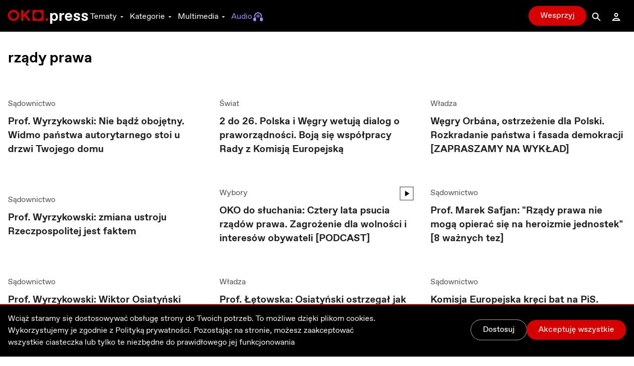

--- FILE ---
content_type: text/html; charset=utf-8
request_url: https://oko.press/tag/rzady-prawa
body_size: 98133
content:
<!DOCTYPE html><html lang="pl"><head><meta charSet="UTF-8"/><meta name="viewport" content="width=device-width, initial-scale=1.0"/><meta name="format-detection" content="telephone=no"/><meta name="generator" content="Eye Of The Tiger"/><link rel="icon" href="/favicon.ico" type="image/x-icon"/><link rel="shortcut icon" href="/favicon.ico" type="image/x-icon"/><link rel="apple-touch-icon" sizes="180x180" href="/logo/apple-touch-icon.png"/><link rel="icon" type="image/png" sizes="32x32" href="/logo/favicon-32x32.png"/><link rel="icon" type="image/png" sizes="16x16" href="/logo/favicon-16x16.png"/><link rel="manifest" href="/site.webmanifest"/><link rel="mask-icon" href="/logo/safari-pinned-tab.svg" color="#D60000"/><meta name="msapplication-TileColor" content="#ffffff"/><meta name="theme-color" content="#ffffff"/><title>Rządy prawa najważniejsze informacje - OKO.press - najważniejsze informacje - OKO.press</title><meta name="robots" content="index, follow, max-snippet:-1, max-image-preview:large, max-video-preview:-1"/><link rel="canonical" href="https://oko.press/tag/rzady-prawa"/><meta property="og:locale" content="pl_PL"/><meta property="og:type" content="article"/><meta property="og:site:name" content="oko.press"/><meta property="og:url" content="https://oko.press/tag/rzady-prawa"/><meta property="og:title" content="Rządy prawa najważniejsze informacje - OKO.press"/><meta property="article:publisher" content="https://www.facebook.com/oko.press/"/><meta property="article:modified_time" content="2025-11-26T09:49:18.595Z"/><script type="application/ld+json">{"@context":"https://schema.org","@type":"BreadcrumbList","itemListElement":[{"@type":"ListItem","position":1,"item":{"@id":"https://oko.press","name":"OKO.press"}},{"@type":"ListItem","position":2,"item":{"@id":"https://oko.press/tag/rzady-prawa","name":"rządy prawa"}}]}</script><meta name="next-head-count" content="24"/><script>
          (function() {
            if (typeof window !== "undefined") {
              window.dataLayer = []
              
              const hasPrivacyAll = document.cookie.split(';').some(item => {
              const [key, value] = item.trim().split('=');
              return key.startsWith('privacy') && value.includes('all');
              });
            
               const consentModeData = {
                  ad_storage:'denied',
                  ad_user_data:'denied',
                  ad_personalization: 'denied',
                  analytics_storage: 'granted'
                }
                
               const updatedConsentModeData = {
                  ad_storage:'granted',
                  ad_user_data:'granted',
               }
              
              window.gtag = function() {dataLayer.push(arguments);}
              window.gtag('consent', 'default', consentModeData);
              
              if (hasPrivacyAll) {
                window.gtag('consent', 'update', updatedConsentModeData);
              }
            }
          })();
        </script><script id="gtm-script" async="" data-nscript="beforeInteractive">(function(w,d,s,l,i){w[l]=w[l]||[];w[l].push({'gtm.start':
          new Date().getTime(),event:'gtm.js'});var f=d.getElementsByTagName(s)[0],
          j=d.createElement(s),dl=l!='dataLayer'?'&l='+l:'';j.async=true;j.src=
          'https://server-side.oko.press/gtm.js?id='+i+dl;f.parentNode.insertBefore(j,f);
          })(window,document,'script','dataLayer','GTM-PKH9ZW5');</script><script data-nscript="beforeInteractive"></script><link rel="preload" href="/_next/static/css/2aee84265a0d2da3.css" as="style"/><link rel="stylesheet" href="/_next/static/css/2aee84265a0d2da3.css" data-n-g=""/><noscript data-n-css=""></noscript><script defer="" nomodule="" src="/_next/static/chunks/polyfills-c67a75d1b6f99dc8.js"></script><script id="gsci" src="https://accounts.google.com/gsi/client" async="" defer="" data-nscript="beforeInteractive"></script><script defer="" src="/_next/static/chunks/1494-302100f4dffa0777.js"></script><script defer="" src="/_next/static/chunks/2292.0149e75b91aff9d5.js"></script><script defer="" src="/_next/static/chunks/8682.6a6eeeb9b280e0ca.js"></script><script defer="" src="/_next/static/chunks/d7eeaac4-1442446302ecc122.js"></script><script defer="" src="/_next/static/chunks/4232.c9a8556937c5426a.js"></script><script defer="" src="/_next/static/chunks/9991.f899d7586ffcc034.js"></script><script defer="" src="/_next/static/chunks/95b64a6e.e9ee280fa6d413fb.js"></script><script defer="" src="/_next/static/chunks/9883.df66c29a237ce540.js"></script><script defer="" src="/_next/static/chunks/6066.937c13fe45da6364.js"></script><script defer="" src="/_next/static/chunks/4851.4b5c243525141007.js"></script><script defer="" src="/_next/static/chunks/5470.91b55a3df46fcfb3.js"></script><script src="/_next/static/chunks/webpack-363c76e74c02fab8.js" defer=""></script><script src="/_next/static/chunks/framework-f4675ed1d1c70817.js" defer=""></script><script src="/_next/static/chunks/main-2f231da826be5d45.js" defer=""></script><script src="/_next/static/chunks/pages/_app-75c34b3dbc46d888.js" defer=""></script><script src="/_next/static/chunks/252f366e-0e631670522e850b.js" defer=""></script><script src="/_next/static/chunks/78e521c3-cdb9624e3cce836b.js" defer=""></script><script src="/_next/static/chunks/9e82d048-7fc3e0b8c4d18477.js" defer=""></script><script src="/_next/static/chunks/d0447323-e1b60b6f1cf625c5.js" defer=""></script><script src="/_next/static/chunks/0c428ae2-9c6349f084e1848e.js" defer=""></script><script src="/_next/static/chunks/2026-84a83208eebbb1ec.js" defer=""></script><script src="/_next/static/chunks/7212-b2c0b523eb1b3a14.js" defer=""></script><script src="/_next/static/chunks/6735-226c290c82334cdf.js" defer=""></script><script src="/_next/static/chunks/4530-8db2454d8e85f939.js" defer=""></script><script src="/_next/static/chunks/1499-8230fa125e9348c3.js" defer=""></script><script src="/_next/static/chunks/3071-32e68e13a22d245f.js" defer=""></script><script src="/_next/static/chunks/2004-f8b4b339e466b6b5.js" defer=""></script><script src="/_next/static/chunks/3680-1fa54954d813f1e9.js" defer=""></script><script src="/_next/static/chunks/191-0de434c7ce8c64d8.js" defer=""></script><script src="/_next/static/chunks/9898-d5a2e1f81196b144.js" defer=""></script><script src="/_next/static/chunks/1082-3ed2bdb75fad9c1a.js" defer=""></script><script src="/_next/static/chunks/690-4b0b96e2f443d5f4.js" defer=""></script><script src="/_next/static/chunks/5495-863faddd323d48ff.js" defer=""></script><script src="/_next/static/chunks/3841-25a4a4e383676dc7.js" defer=""></script><script src="/_next/static/chunks/6464-d3052bb542fa01f3.js" defer=""></script><script src="/_next/static/chunks/8545-d90b4a231610259f.js" defer=""></script><script src="/_next/static/chunks/8293-6b8027ff7078af99.js" defer=""></script><script src="/_next/static/chunks/8475-227c2102d0447a57.js" defer=""></script><script src="/_next/static/chunks/pages/tag/%5Bslug%5D-5d3b39df05906cb6.js" defer=""></script><script src="/_next/static/RDJdZ8ONiDToB7LjlwCoz/_buildManifest.js" defer=""></script><script src="/_next/static/RDJdZ8ONiDToB7LjlwCoz/_ssgManifest.js" defer=""></script><style id="__jsx-2944537798">
  html {
    --navbar-height: 4rem
  }

    </style></head><body><div id="__next" data-reactroot=""><audio src=""></audio><div class="fixed hidden bottom-0 left-0 right-0 bg-gray-100 dark:bg-gray-800 py-2 transition-all z-bottom-bar ease-linear duration-500 shadow-[0_0_8px_-3px_rgba(0,0,0,0.3)] md:block print:hidden translate-y-14"><div class="max-w-7xl px-4 flex m-auto items-center gap-10"><div class="flex items-center gap-2 w-full"><div class="relative h-10 w-10"></div><div class="flex items-center gap-4 w-full"><div class="text-xs line-clamp-2 max-w-[200px] dark:text-gray-50"></div><div class="flex items-center gap-2"><button class="hover:bg-gray-300 hover:rounded-full dark:text-gray-300 dark:hover:bg-gray-700 icon:w-6 icon:h-6"><svg stroke="currentColor" fill="currentColor" stroke-width="0" viewBox="0 0 24 24" height="1em" width="1em" xmlns="http://www.w3.org/2000/svg"><path d="M10.527 15.596L10.527 10.734L9.798 10.734L8.569 11.93L8.569 13.076L9.646 12.041L9.646 15.596z"></path><path d="M13.452,15.664c1.285,0,1.98-1.006,1.98-2.498c0-1.494-0.73-2.502-1.98-2.502s-1.979,1.008-1.979,2.502 C11.473,14.658,12.167,15.664,13.452,15.664z M13.417,11.465h0.069c0.758,0,1.021,0.729,1.021,1.701 c0,0.971-0.264,1.699-1.021,1.699h-0.069c-0.757,0-1.021-0.729-1.021-1.699C12.397,12.193,12.661,11.465,13.417,11.465z"></path><path d="M12,6.164h-1.527H6.951l1.621-1.621L7.865,3.836L5.744,5.957L5.037,6.664l0.707,0.707l2.121,2.121l0.707-0.707 L6.951,7.164h3.522H12c3.288,0,5.964,2.691,5.964,6s-2.676,6-5.964,6s-5.964-2.691-5.964-6h-1c0,3.859,3.124,7,6.964,7 s6.964-3.141,6.964-7S15.84,6.164,12,6.164z"></path></svg></button><button class="relative h-10 w-10 text-violet-700 active:text-violet-800 dark:text-violet-400 dark:active:text-violet-500"><div class="absolute top-0 left-0 transition-all ease-out duration-100 icon:w-10 icon:h-10 opacity-0"><svg stroke="currentColor" fill="currentColor" stroke-width="0" viewBox="0 0 24 24" height="1em" width="1em" xmlns="http://www.w3.org/2000/svg"><path fill-rule="evenodd" clip-rule="evenodd" d="M12 20C16.4183 20 20 16.4183 20 12C20 7.58172 16.4183 4 12 4C7.58172 4 4 7.58172 4 12C4 16.4183 7.58172 20 12 20ZM15 12.0003L10 9V15L15 12.0003Z"></path></svg></div><div class="absolute top-0 left-0 transition-all ease-out duration-100 icon:w-10 icon:h-10 opacity-1"><svg stroke="currentColor" fill="currentColor" stroke-width="0" viewBox="0 0 24 24" height="1em" width="1em" xmlns="http://www.w3.org/2000/svg"><path d="M12,4c-4.418,0-8,3.582-8,8c0,4.42,3.582,8,8,8s8-3.58,8-8C20,7.582,16.418,4,12,4z M11,15H9V9h2V15z M15,15h-2V9h2V15z"></path></svg></div></button><button class="hover:bg-gray-300 hover:rounded-full dark:text-gray-300 dark:hover:bg-gray-700 icon:w-6 icon:h-6"><svg stroke="currentColor" fill="currentColor" stroke-width="0" viewBox="0 0 24 24" height="1em" width="1em" xmlns="http://www.w3.org/2000/svg"><path d="M10.527 15.596L10.527 10.734L9.798 10.734L8.57 11.93L8.57 13.076L9.646 12.041L9.646 15.596z"></path><path d="M13.453,10.664c-1.25,0-1.979,1.008-1.979,2.502c0,1.492,0.693,2.498,1.979,2.498s1.98-1.006,1.98-2.498 C15.433,11.672,14.703,10.664,13.453,10.664z M13.488,14.865h-0.07c-0.756,0-1.02-0.729-1.02-1.699 c0-0.973,0.264-1.701,1.02-1.701h0.07c0.758,0,1.021,0.729,1.021,1.701C14.509,14.137,14.246,14.865,13.488,14.865z"></path><path d="M12.001,19.164c-3.289,0-5.965-2.691-5.965-6s2.676-6,5.965-6h1.527h3.521l-1.621,1.621l0.707,0.707l2.121-2.121 l0.707-0.707l-0.707-0.707l-2.121-2.121l-0.707,0.707l1.621,1.621h-3.521h-1.527c-3.84,0-6.965,3.141-6.965,7s3.125,7,6.965,7 s6.963-3.141,6.963-7h-1C17.964,16.473,15.289,19.164,12.001,19.164z"></path></svg></button></div><div class="flex items-center flex-1 justify-between gap-6"><div class="flex items-center w-full min-w-[250px] gap-2"><span class="text-xs w-8 dark:text-gray-50">0:00</span><div style="position:relative" class="podcast-slider"><div class="podcast-track podcast-track-0" style="position:absolute;left:0;right:0"></div><div class="podcast-track podcast-track-1" style="position:absolute;left:0;right:0"></div><div class="podcast-thumb podcast-thumb-0 " style="position:absolute;touch-action:none;z-index:1;left:0px" tabindex="0" role="slider" aria-orientation="horizontal" aria-valuenow="0" aria-valuemin="0" aria-valuemax="100"></div></div><span class="text-xs w-8 dark:text-gray-50">0:00</span></div><button type="button" aria-haspopup="dialog" aria-expanded="false" aria-controls="" data-state="closed" class="hidden md:block p-1 hover:bg-gray-300 hover:rounded-full active:bg-gray-400 dark:text-gray-50 dark:hover:bg-gray-600 cursor-pointer"><svg stroke="currentColor" fill="currentColor" stroke-width="0" viewBox="0 0 24 24" height="20" width="20" xmlns="http://www.w3.org/2000/svg"><path d="M4 9L4 15L6 15L12 20L12 4L6 9z"></path><path d="M14,5.832v1c2.756,0,5,2.244,5,5c0,2.758-2.244,5-5,5v1c3.313,0,6-2.686,6-6S17.313,5.832,14,5.832z"></path><path d="M18,11.832c0-2.209-1.791-4-4-4v1c1.654,0,3,1.346,3,3s-1.346,3-3,3v1C16.209,15.832,18,14.041,18,11.832z"></path><path d="M16,11.832c0-1.104-0.896-2-2-2v1c0.551,0,1,0.449,1,1c0,0.553-0.449,1-1,1v1C15.104,13.832,16,12.936,16,11.832z"></path></svg></button></div></div></div><button class="dark:text-gray-50"><svg stroke="currentColor" fill="currentColor" stroke-width="0" viewBox="0 0 1024 1024" height="1em" width="1em" xmlns="http://www.w3.org/2000/svg"><path d="M563.8 512l262.5-312.9c4.4-5.2.7-13.1-6.1-13.1h-79.8c-4.7 0-9.2 2.1-12.3 5.7L511.6 449.8 295.1 191.7c-3-3.6-7.5-5.7-12.3-5.7H203c-6.8 0-10.5 7.9-6.1 13.1L459.4 512 196.9 824.9A7.95 7.95 0 0 0 203 838h79.8c4.7 0 9.2-2.1 12.3-5.7l216.5-258.1 216.5 258.1c3 3.6 7.5 5.7 12.3 5.7h79.8c6.8 0 10.5-7.9 6.1-13.1L563.8 512z"></path></svg></button></div></div><div><div class="flex flex-col bg-gray-50 dark:bg-gray-900 fixed bottom-0 left-0 right-0 z-bottom-bar whitespace-nowrap lg:hidden print:hidden"><div style="transform:;opacity:0%" class="flex flex-col absolute left-0 right-0 -bottom-[10.5rem] w-full dark:text-gray-50 transition-all ease-out duration-700 bg-gray-50 dark:bg-gray-800 pb-20 shadow-mobile-bottom-menu"><div class="pb-2 px-4 relative"><button class="pt-2 pb-8 mr-4 pl-4 block w-[95%]"><svg stroke="currentColor" fill="currentColor" stroke-width="0" viewBox="0 0 16 16" class="w-8 h-6 mb-1 absolute left-4 transition duration-300 rotate-0 mr-1 top-2" height="1em" width="1em" xmlns="http://www.w3.org/2000/svg"><path fill-rule="evenodd" d="M7.646 4.646a.5.5 0 0 1 .708 0l6 6a.5.5 0 0 1-.708.708L8 5.707l-5.646 5.647a.5.5 0 0 1-.708-.708l6-6z"></path></svg></button><div><p class="w-full whitespace-normal line-clamp-1 mb-8"></p><div class="w-full mt-4 dark:text-gray-50"><div style="position:relative" class="podcast-bottom-mobile-slider"><div class="podcast-bottom-mobile-track podcast-bottom-mobile-track-0" style="position:absolute;left:0;right:0"></div><div class="podcast-bottom-mobile-track podcast-bottom-mobile-track-1" style="position:absolute;left:0;right:0"></div><div class="podcast-bottom-mobile-thumb podcast-bottom-mobile-thumb-0 " style="position:absolute;touch-action:none;z-index:1;left:0px" tabindex="0" role="slider" aria-orientation="horizontal" aria-valuenow="0" aria-valuemin="0" aria-valuemax="100" aria-label="Pasek postępu odtwarzanego Podcastu"></div></div><div class="flex justify-between mt-1"><span class="text-xs min-w-[2rem]">0:00</span><div class="flex gap-32"><button class="hover:bg-gray-300 hover:rounded-full dark:text-gray-300 dark:hover:bg-gray-700 icon:w-8 icon:h-8"><svg stroke="currentColor" fill="currentColor" stroke-width="0" viewBox="0 0 24 24" height="1em" width="1em" xmlns="http://www.w3.org/2000/svg"><path d="M10.527 15.596L10.527 10.734L9.798 10.734L8.569 11.93L8.569 13.076L9.646 12.041L9.646 15.596z"></path><path d="M13.452,15.664c1.285,0,1.98-1.006,1.98-2.498c0-1.494-0.73-2.502-1.98-2.502s-1.979,1.008-1.979,2.502 C11.473,14.658,12.167,15.664,13.452,15.664z M13.417,11.465h0.069c0.758,0,1.021,0.729,1.021,1.701 c0,0.971-0.264,1.699-1.021,1.699h-0.069c-0.757,0-1.021-0.729-1.021-1.699C12.397,12.193,12.661,11.465,13.417,11.465z"></path><path d="M12,6.164h-1.527H6.951l1.621-1.621L7.865,3.836L5.744,5.957L5.037,6.664l0.707,0.707l2.121,2.121l0.707-0.707 L6.951,7.164h3.522H12c3.288,0,5.964,2.691,5.964,6s-2.676,6-5.964,6s-5.964-2.691-5.964-6h-1c0,3.859,3.124,7,6.964,7 s6.964-3.141,6.964-7S15.84,6.164,12,6.164z"></path></svg></button><button class="hover:bg-gray-300 hover:rounded-full dark:text-gray-300 dark:hover:bg-gray-700 icon:w-8 icon:h-8"><svg stroke="currentColor" fill="currentColor" stroke-width="0" viewBox="0 0 24 24" height="1em" width="1em" xmlns="http://www.w3.org/2000/svg"><path d="M10.527 15.596L10.527 10.734L9.798 10.734L8.57 11.93L8.57 13.076L9.646 12.041L9.646 15.596z"></path><path d="M13.453,10.664c-1.25,0-1.979,1.008-1.979,2.502c0,1.492,0.693,2.498,1.979,2.498s1.98-1.006,1.98-2.498 C15.433,11.672,14.703,10.664,13.453,10.664z M13.488,14.865h-0.07c-0.756,0-1.02-0.729-1.02-1.699 c0-0.973,0.264-1.701,1.02-1.701h0.07c0.758,0,1.021,0.729,1.021,1.701C14.509,14.137,14.246,14.865,13.488,14.865z"></path><path d="M12.001,19.164c-3.289,0-5.965-2.691-5.965-6s2.676-6,5.965-6h1.527h3.521l-1.621,1.621l0.707,0.707l2.121-2.121 l0.707-0.707l-0.707-0.707l-2.121-2.121l-0.707,0.707l1.621,1.621h-3.521h-1.527c-3.84,0-6.965,3.141-6.965,7s3.125,7,6.965,7 s6.963-3.141,6.963-7h-1C17.964,16.473,15.289,19.164,12.001,19.164z"></path></svg></button></div><span class="text-xs min-w-[2rem]">0:00</span></div></div></div><button aria-label="Wyłącz Podcast" class="text-black dark:text-gray-50 absolute top-2 right-3 z-40"><svg stroke="currentColor" fill="currentColor" stroke-width="0" viewBox="0 0 1024 1024" height="1em" width="1em" xmlns="http://www.w3.org/2000/svg"><path d="M563.8 512l262.5-312.9c4.4-5.2.7-13.1-6.1-13.1h-79.8c-4.7 0-9.2 2.1-12.3 5.7L511.6 449.8 295.1 191.7c-3-3.6-7.5-5.7-12.3-5.7H203c-6.8 0-10.5 7.9-6.1 13.1L459.4 512 196.9 824.9A7.95 7.95 0 0 0 203 838h79.8c4.7 0 9.2-2.1 12.3-5.7l216.5-258.1 216.5 258.1c3 3.6 7.5 5.7 12.3 5.7h79.8c6.8 0 10.5-7.9 6.1-13.1L563.8 512z"></path></svg></button></div></div><div class="flex z-10 justify-between shadow-mobile-bottom-menu bg-gray-50 dark:bg-gray-800"><button aria-label="Link do podstrony: Audio" href="/audio" class="relative flex flex-col items-center icon:w-7 icon:h-7 w-[20%] h-full mt-0.5 pt-1 pb-4 text-violet-600 icon:fill-violet-600 active:text-violet-400 active:icon:fill-violet-400 dark:text-violet-400 icon:dark:fill-violet-400 active:dark:text-violet-500 active:dark:icon:fill-violet-500"><div class="relative w-7 mx-auto flex flex-col items-center"><svg stroke="currentColor" fill="currentColor" stroke-width="0" viewBox="0 0 24 24" height="1em" width="1em" xmlns="http://www.w3.org/2000/svg"><path d="M19.1 13.172V11.024H20.001C20.001 6.59899 16.412 2.99899 12.001 2.99899C7.59 2.99899 4 6.59999 4 11.025H5V13.142C3.278 13.588 2 15.139 2 17C2 19.209 3.792 21 6 21V20.5H8V13.5H6V11.025C6 7.70299 8.691 4.99999 12 4.99999C15.309 4.99999 17.996 7.69899 18 11.018V13.5H16V20.5H18V21C20.208 21 22 19.209 22 17C22 15.175 20.77 13.653 19.1 13.172Z"></path><path d="M12.5 7H11.5V14H12.5V7Z"></path><path d="M10.756 8H9.70099V13H10.756V8Z"></path><path d="M8.912 9.5H8V11.5H8.912V9.5Z"></path><path d="M14.3 8H13.245V13H14.3V8Z"></path><path d="M16 9.5H15.088V11.5H16V9.5Z"></path></svg><p class="mt-0.5 text-xs text-center">Audio</p></div></button><button aria-label="Rozwinięcie dolnego Menu" aria-controls="navbar-menu" aria-haspopup="dialog" aria-expanded="false" class="relative flex flex-col items-center icon:w-7 icon:h-7 w-[20%] h-full mt-0.5 pt-1 pb-4 active:text-red-700 active:icon:fill-red-700 dark:text-gray-200 icon:dark:fill-gray-200 active:dark:text-gray-50 active:dark:icon:fill-gray-50 icon:fill-gray-500 text-gray-500"><div class="-my-2.5"><div class="hamburger-react" aria-expanded="false" role="button" style="cursor:pointer;height:48px;position:relative;transition:0.3s cubic-bezier(0, 0, 0, 1);user-select:none;width:48px;outline:none" tabindex="0"><div style="background:currentColor;height:2px;left:12px;position:absolute;width:24px;top:16px;transition:0.3s cubic-bezier(0, 0, 0, 1);transform:none"></div><div style="background:currentColor;height:2px;left:12px;position:absolute;width:24px;top:23px;transition:0.15s cubic-bezier(0, 0, 0, 1);transform:none"></div><div style="background:currentColor;height:2px;left:12px;position:absolute;width:24px;top:30px;transition:0.3s cubic-bezier(0, 0, 0, 1);transform:none"></div></div></div><p class="mt-0.5 text-xs text-center">Menu</p></button><div class="relative w-[20%] h-full text-center pt-9"><div style="top:-16px" class="absolute dark:bg-red-400 active:dark:bg-red-100 bg-red-700 active:bg-red-800 rounded-full border-[3px] w-14 h-14 transition-all duration-700 border-white left-1/2 transform -translate-x-1/2 shadow-[0_0_4px_2px_rgba(0,0,0,0.25)]"><div class="w-full h-full flex justify-center items-center"><button aria-label="Przycisk Pauza" style="opacity:0%;z-index:-10" class="relative h-10 w-10 text-gray-50 transition-opacity duration-700 active:text-gray-200 dark:text-white dark:active:text-gray-200"><div class="absolute top-0 left-0 transition-all ease-out duration-300 icon:w-10 icon:h-10 opacity-0"><svg stroke="currentColor" fill="currentColor" stroke-width="0" viewBox="0 0 24 24" height="1em" width="1em" xmlns="http://www.w3.org/2000/svg"><path fill="none" d="M0 0h24v24H0z"></path><path d="M8 5v14l11-7z"></path></svg></div><div class="absolute top-0 left-0 transition-all ease-out duration-300 icon:w-10 icon:h-10 opacity-1"><svg stroke="currentColor" fill="currentColor" stroke-width="0" viewBox="0 0 24 24" height="1em" width="1em" xmlns="http://www.w3.org/2000/svg"><path fill="none" d="M0 0h24v24H0z"></path><path d="M6 19h4V5H6v14zm8-14v14h4V5h-4z"></path></svg></div></button><a aria-label="Powrót do Strony Głównej" style="opacity:100%;z-index:" href="/" class="icon:w-8 icon:h-8 h-10 w-10 flex justify-center items-center icon:fill-gray-50 absolute"><svg stroke="currentColor" fill="currentColor" stroke-width="0" viewBox="0 0 24 24" height="1em" width="1em" xmlns="http://www.w3.org/2000/svg"><path fill="none" d="M0 0h24v24H0V0z"></path><path d="M12 5.69l5 4.5V18h-2v-6H9v6H7v-7.81l5-4.5M12 3L2 12h3v8h6v-6h2v6h6v-8h3L12 3z"></path></svg></a></div></div><p style="opacity:0%" class="text-violet-700 dark:text-violet-400 transition-all duration-700">0:00</p></div><button aria-label="Link do podstrony: Zaloguj" href="/zaloguj" class="relative flex flex-col items-center icon:w-7 icon:h-7 w-[20%] h-full mt-0.5 pt-1 pb-4 active:text-red-700 active:icon:fill-red-700 dark:text-gray-200 icon:dark:fill-gray-200 active:dark:text-gray-50 active:dark:icon:fill-gray-50 icon:fill-gray-500 text-gray-500"><div class="relative w-7 mx-auto flex flex-col items-center"><svg stroke="currentColor" fill="currentColor" stroke-width="0" viewBox="0 0 24 24" height="1em" width="1em" xmlns="http://www.w3.org/2000/svg"><path d="M12,6c1.103,0,2,0.898,2,2c0,1.104-0.897,2-2,2s-2-0.896-2-2C10,6.898,10.896,6,12,6 M12,4C9.791,4,8,5.791,8,8 s1.791,4,4,4s4-1.791,4-4S14.208,4,12,4L12,4z"></path><path d="M12,16c1.849,0,3.567,0.736,4.86,2H7.14C8.433,16.736,10.151,16,12,16 M12,14c-3.854,0-7.15,2.484-8.499,6h17 C19.151,16.484,15.853,14,12,14L12,14z"></path></svg><p class="mt-0.5 text-xs text-center">Zaloguj</p></div></button><button aria-label="Link do podstrony: Wesprzyj" href="/wesprzyj" class="relative flex flex-col items-center icon:w-7 icon:h-7 w-[20%] h-full mt-0.5 pt-1 pb-4 active:text-red-700 active:icon:fill-red-700 active:dark:text-gray-50 active:dark:icon:fill-gray-50 text-red-700 icon:fill-red-700 dark:text-red-400 icon:dark:fill-red-400"><div class="relative w-7 mx-auto flex flex-col items-center"><div class=""><svg stroke="currentColor" fill="currentColor" stroke-width="0" viewBox="0 0 512 512" height="1em" width="1em" xmlns="http://www.w3.org/2000/svg"><path d="M256 448l-30.164-27.211C118.718 322.442 48 258.61 48 179.095 48 114.221 97.918 64 162.4 64c36.399 0 70.717 16.742 93.6 43.947C278.882 80.742 313.199 64 349.6 64 414.082 64 464 114.221 464 179.095c0 79.516-70.719 143.348-177.836 241.694L256 448z"></path></svg></div><p class="mt-0.5 text-xs text-center">Wesprzyj</p></div></button></div><div class="h-1 w-full bg-gray-50 dark:bg-gray-800"></div></div></div><div class="dark:bg-gray-900"><div class="hidden lg:block print:hidden"><nav class="navbar__desktop fixed top-0 left-0 right-0 z-[999]"><div class="absolute top-0 left-0 right-0 z-30 h-[var(--navbar-height)] flex items-center border-b bg-black border-b-black dark:bg-gray-900 transition-colors duration-200 dark:border-b-gray-900"><div class="max-w-7xl w-full h-full mx-auto px-4 flex items-center justify-between gap-5"><div class="flex gap-8 h-full items-center"><a href="/" class="icon:h-7 mt-1"><svg xmlns="http://www.w3.org/2000/svg" viewBox="0 0 139 24" class="h-6"><path class="fill-current text-red-700" d="M9.69,3.72c3.36,0,6.1,2.61,6.1,5.81c0,3.21-2.73,5.81-6.1,5.81c-3.36,0-6.1-2.61-6.1-5.81
                C3.59,6.33,6.32,3.72,9.69,3.72z M9.69,0.06c-5.43,0-9.84,4.24-9.84,9.47c0,5.23,4.41,9.47,9.84,9.47c5.43,0,9.84-4.24,9.84-9.47
                C19.53,4.3,15.12,0.06,9.69,0.06z M42.48,0.25v18.56h19V0.25H42.48z M51.98,16.12c-3.73,0-6.76-2.96-6.76-6.61
                c0-3.65,3.03-6.61,6.76-6.61c3.74,0,6.76,2.96,6.76,6.61C58.74,13.16,55.71,16.12,51.98,16.12z M39.3,18.83L31.66,7.94l7.47-7.7
                H34.6l-8.07,8.34V0.24h-3.67v18.59h3.67v-5.6l2.5-2.58l5.73,8.18H39.3z M67.32,14.49c-1.27,0-2.29,1-2.29,2.24s1.03,2.24,2.29,2.24
                c1.27,0,2.3-1,2.3-2.24S68.59,14.49,67.32,14.49z"></path><path class="fill-current text-white" d="M86.68,12.13c0,3.58-2.09,6.89-6.02,6.89c-1.9,0-3.36-1.06-3.9-1.99v7.03h-3.53V5.51h3.53v1.72
                c0.54-0.93,2.01-1.99,3.9-1.99C84.59,5.24,86.68,8.55,86.68,12.13z M79.84,8.02c-1.63,0-3.09,1.59-3.09,4.11
                c0,2.52,1.47,4.11,3.09,4.11h0.22c1.76,0,3.09-1.56,3.09-4.08c0-2.52-1.33-4.14-3.09-4.14L79.84,8.02L79.84,8.02z M89.28,5.51h3.53
                v2.65c0.54-1.72,1.9-2.78,3.93-2.78h0.68v3.18H96.2c-2.31,0-3.39,1.06-3.39,3.31v6.89h-3.53L89.28,5.51L89.28,5.51z M105.12,19.02
                c-3.39,0-6.45-2.52-6.45-6.89c0-3.98,2.39-6.89,6.45-6.89c4.07,0,6.18,2.89,6.18,6.73c0,0.4-0.03,0.82-0.06,1.25h-9.17
                c0.14,1.83,1.6,3.02,3.09,3.02h0.16c1.36,0,2.17-0.77,2.41-1.67h3.5C110.6,17.17,108.51,19.02,105.12,19.02z M102.08,10.57h5.8
                c-0.08-1.59-1.33-2.55-2.82-2.55h-0.16C103.41,8.02,102.16,8.98,102.08,10.57z M113.56,14.38h3.61c0,1.19,0.92,1.99,2.28,1.99h0.22
                c1.08,0,1.79-0.5,1.79-1.3c0-0.69-0.41-1.09-1.38-1.32l-1.76-0.42c-2.85-0.69-4.2-1.86-4.2-4c0-2.39,2.09-4.08,5.48-4.08
                c3.53,0,5.53,1.72,5.53,4.64h-3.53c-0.14-1.27-0.82-1.99-2.04-1.99h-0.22c-0.95,0-1.71,0.5-1.71,1.3c0,0.71,0.62,1.09,1.74,1.35
                l1.82,0.45c2.6,0.64,3.8,1.86,3.8,3.95c0,2.25-1.9,4.08-5.56,4.08C115.75,19.02,113.56,17.3,113.56,14.38z M127.12,14.38h3.61
                c0,1.19,0.92,1.99,2.28,1.99h0.22c1.08,0,1.79-0.5,1.79-1.3c0-0.69-0.41-1.09-1.38-1.32l-1.76-0.42c-2.85-0.69-4.2-1.86-4.2-4
                c0-2.39,2.09-4.08,5.48-4.08c3.53,0,5.53,1.72,5.53,4.64h-3.53c-0.14-1.27-0.82-1.99-2.04-1.99h-0.22c-0.95,0-1.71,0.5-1.71,1.3
                c0,0.71,0.62,1.09,1.74,1.35l1.82,0.45c2.6,0.64,3.8,1.86,3.8,3.95c0,2.25-1.9,4.08-5.56,4.08
                C129.31,19.02,127.12,17.3,127.12,14.38z"></path></svg></a><div class="flex h-full items-center gap-5"><button type="button" aria-haspopup="dialog" aria-controls="navbar-menu" aria-expanded="false" class="relative px-1 mt-1 inline-flex h-full items-center cursor-pointer transition-colors duration-75 outline-none text-white hover:text-gray-300 focus:text-gray-300 dark:text-gray-100 dark:hover:text-gray-400 dark:focus:text-gray-400 after:absolute after:-bottom-px after:left-0 after:right-0 after:h-0.5 after:transition-opacity after:bg-gray-300 after:duration-75 after:opacity-0">Tematy<svg stroke="currentColor" fill="currentColor" stroke-width="0" viewBox="0 0 24 24" class="w-4 h-4 ml-0.5 transition-transform duration-100" height="1em" width="1em" xmlns="http://www.w3.org/2000/svg"><path fill="none" d="M0 0h24v24H0z"></path><path d="M7 10l5 5 5-5z"></path></svg></button><button type="button" aria-haspopup="dialog" aria-controls="navbar-menu" aria-expanded="false" class="relative px-1 mt-1 inline-flex h-full items-center cursor-pointer transition-colors duration-75 outline-none text-white hover:text-gray-300 focus:text-gray-300 dark:text-gray-100 dark:hover:text-gray-400 dark:focus:text-gray-400 after:absolute after:-bottom-px after:left-0 after:right-0 after:h-0.5 after:transition-opacity after:bg-gray-300 after:duration-75 after:opacity-0">Kategorie<svg stroke="currentColor" fill="currentColor" stroke-width="0" viewBox="0 0 24 24" class="w-4 h-4 ml-0.5 transition-transform duration-100" height="1em" width="1em" xmlns="http://www.w3.org/2000/svg"><path fill="none" d="M0 0h24v24H0z"></path><path d="M7 10l5 5 5-5z"></path></svg></button><button type="button" aria-haspopup="dialog" aria-controls="navbar-menu" aria-expanded="false" class="relative px-1 mt-1 inline-flex h-full items-center cursor-pointer transition-colors duration-75 outline-none text-white hover:text-gray-300 focus:text-gray-300 dark:text-gray-100 dark:hover:text-gray-400 dark:focus:text-gray-400 after:absolute after:-bottom-px after:left-0 after:right-0 after:h-0.5 after:transition-opacity after:bg-gray-300 after:duration-75 after:opacity-0">Multimedia<svg stroke="currentColor" fill="currentColor" stroke-width="0" viewBox="0 0 24 24" class="w-4 h-4 ml-0.5 transition-transform duration-100" height="1em" width="1em" xmlns="http://www.w3.org/2000/svg"><path fill="none" d="M0 0h24v24H0z"></path><path d="M7 10l5 5 5-5z"></path></svg></button><a href="/audio" class="relative px-1 mt-1 inline-flex h-full items-center cursor-pointer transition-colors duration-75 outline-none text-violet-400 hover:text-violet-300 focus:text-violet-300 gap-2 icon:w-6 icon:h-6">Audio<!-- --> <svg stroke="currentColor" fill="currentColor" stroke-width="0" viewBox="0 0 24 24" height="1em" width="1em" xmlns="http://www.w3.org/2000/svg"><path d="M19.1 13.172V11.024H20.001C20.001 6.59899 16.412 2.99899 12.001 2.99899C7.59 2.99899 4 6.59999 4 11.025H5V13.142C3.278 13.588 2 15.139 2 17C2 19.209 3.792 21 6 21V20.5H8V13.5H6V11.025C6 7.70299 8.691 4.99999 12 4.99999C15.309 4.99999 17.996 7.69899 18 11.018V13.5H16V20.5H18V21C20.208 21 22 19.209 22 17C22 15.175 20.77 13.653 19.1 13.172Z"></path><path d="M12.5 7H11.5V14H12.5V7Z"></path><path d="M10.756 8H9.70099V13H10.756V8Z"></path><path d="M8.912 9.5H8V11.5H8.912V9.5Z"></path><path d="M14.3 8H13.245V13H14.3V8Z"></path><path d="M16 9.5H15.088V11.5H16V9.5Z"></path></svg></a></div></div><div class="flex items-center gap-4"><a class="group flex justify-center items-center text-base focus:outline-none relative transition duration-150 ease-out py-2 px-6 font-medium text-gray-50 rounded-full shadow-base bg-red-700 shadow-red-900 hover:bg-red-600 focus:bg-red-700 active:bg-red-600 disabled:bg-gray-200 disabled:text-gray-400 disabled:shadow-none dark:bg-red-400 dark:hover:bg-red-300 dark:focus:bg-red-200 dark:active:bg-red-200 dark:disabled:bg-gray-700 dark:disabled:text-gray-500 text-white" href="/wesprzyj">Wesprzyj</a><div class="flex mt-1 items-center gap-2"><button aria-controls="navbar-search-button" class="flex-shrink-0 flex-grow-0 inline-flex items-center justify-center w-10 h-10 text-white rounded-full outline-none icon:w-6 icon:h-6 transition-colors duration-75 hover:text-red-700 focus:text-red-700 dark:text-gray-100 dark:hover:text-red-400 dark:focus:text-red-400 disabled:cursor-not-allowed"><svg stroke="currentColor" fill="currentColor" stroke-width="0" viewBox="0 0 24 24" height="1em" width="1em" xmlns="http://www.w3.org/2000/svg"><path fill-rule="evenodd" clip-rule="evenodd" d="M20.499,19.086l-5.256-5.256c0.786-1.075,1.256-2.396,1.256-3.83c0-3.591-2.91-6.5-6.5-6.5s-6.5,2.909-6.5,6.5 s2.91,6.5,6.5,6.5c1.434,0,2.755-0.47,3.83-1.256l5.256,5.256L20.499,19.086z M5.499,10c0-2.481,2.018-4.5,4.5-4.5 c2.48,0,4.5,2.019,4.5,4.5s-2.02,4.5-4.5,4.5C7.517,14.5,5.499,12.481,5.499,10z"></path></svg></button><a href="/zaloguj" class="flex-shrink-0 flex-grow-0 inline-flex items-center justify-center w-10 h-10 text-white rounded-full outline-none icon:w-6 icon:h-6 transition-colors duration-75 hover:text-red-700 focus:text-red-700 dark:text-gray-100 dark:hover:text-red-400 dark:focus:text-red-400 disabled:cursor-not-allowed"><svg stroke="currentColor" fill="currentColor" stroke-width="0" viewBox="0 0 24 24" height="1em" width="1em" xmlns="http://www.w3.org/2000/svg"><path d="M12,6c1.103,0,2,0.898,2,2c0,1.104-0.897,2-2,2s-2-0.896-2-2C10,6.898,10.896,6,12,6 M12,4C9.791,4,8,5.791,8,8 s1.791,4,4,4s4-1.791,4-4S14.208,4,12,4L12,4z"></path><path d="M12,16c1.849,0,3.567,0.736,4.86,2H7.14C8.433,16.736,10.151,16,12,16 M12,14c-3.854,0-7.15,2.484-8.499,6h17 C19.151,16.484,15.853,14,12,14L12,14z"></path></svg></a></div></div></div></div></nav></div><div class="block lg:hidden print:hidden transition duration-300"><nav class="navbar__mobile"><div style="transition:transform 0.3s;transform:translateY(0%)" class="fixed top-0 left-0 right-0 z-[999] h-[var(--navbar-height)] flex items-center bg-black dark:bg-gray-900"><div class="h-full w-full px-4 flex items-center justify-between gap-5"><div class="-mb-1"><a href="/" class="icon:h-6"><svg xmlns="http://www.w3.org/2000/svg" viewBox="0 0 139 24" class="h-6"><path class="fill-current text-red-700" d="M9.69,3.72c3.36,0,6.1,2.61,6.1,5.81c0,3.21-2.73,5.81-6.1,5.81c-3.36,0-6.1-2.61-6.1-5.81
                C3.59,6.33,6.32,3.72,9.69,3.72z M9.69,0.06c-5.43,0-9.84,4.24-9.84,9.47c0,5.23,4.41,9.47,9.84,9.47c5.43,0,9.84-4.24,9.84-9.47
                C19.53,4.3,15.12,0.06,9.69,0.06z M42.48,0.25v18.56h19V0.25H42.48z M51.98,16.12c-3.73,0-6.76-2.96-6.76-6.61
                c0-3.65,3.03-6.61,6.76-6.61c3.74,0,6.76,2.96,6.76,6.61C58.74,13.16,55.71,16.12,51.98,16.12z M39.3,18.83L31.66,7.94l7.47-7.7
                H34.6l-8.07,8.34V0.24h-3.67v18.59h3.67v-5.6l2.5-2.58l5.73,8.18H39.3z M67.32,14.49c-1.27,0-2.29,1-2.29,2.24s1.03,2.24,2.29,2.24
                c1.27,0,2.3-1,2.3-2.24S68.59,14.49,67.32,14.49z"></path><path class="fill-current text-white" d="M86.68,12.13c0,3.58-2.09,6.89-6.02,6.89c-1.9,0-3.36-1.06-3.9-1.99v7.03h-3.53V5.51h3.53v1.72
                c0.54-0.93,2.01-1.99,3.9-1.99C84.59,5.24,86.68,8.55,86.68,12.13z M79.84,8.02c-1.63,0-3.09,1.59-3.09,4.11
                c0,2.52,1.47,4.11,3.09,4.11h0.22c1.76,0,3.09-1.56,3.09-4.08c0-2.52-1.33-4.14-3.09-4.14L79.84,8.02L79.84,8.02z M89.28,5.51h3.53
                v2.65c0.54-1.72,1.9-2.78,3.93-2.78h0.68v3.18H96.2c-2.31,0-3.39,1.06-3.39,3.31v6.89h-3.53L89.28,5.51L89.28,5.51z M105.12,19.02
                c-3.39,0-6.45-2.52-6.45-6.89c0-3.98,2.39-6.89,6.45-6.89c4.07,0,6.18,2.89,6.18,6.73c0,0.4-0.03,0.82-0.06,1.25h-9.17
                c0.14,1.83,1.6,3.02,3.09,3.02h0.16c1.36,0,2.17-0.77,2.41-1.67h3.5C110.6,17.17,108.51,19.02,105.12,19.02z M102.08,10.57h5.8
                c-0.08-1.59-1.33-2.55-2.82-2.55h-0.16C103.41,8.02,102.16,8.98,102.08,10.57z M113.56,14.38h3.61c0,1.19,0.92,1.99,2.28,1.99h0.22
                c1.08,0,1.79-0.5,1.79-1.3c0-0.69-0.41-1.09-1.38-1.32l-1.76-0.42c-2.85-0.69-4.2-1.86-4.2-4c0-2.39,2.09-4.08,5.48-4.08
                c3.53,0,5.53,1.72,5.53,4.64h-3.53c-0.14-1.27-0.82-1.99-2.04-1.99h-0.22c-0.95,0-1.71,0.5-1.71,1.3c0,0.71,0.62,1.09,1.74,1.35
                l1.82,0.45c2.6,0.64,3.8,1.86,3.8,3.95c0,2.25-1.9,4.08-5.56,4.08C115.75,19.02,113.56,17.3,113.56,14.38z M127.12,14.38h3.61
                c0,1.19,0.92,1.99,2.28,1.99h0.22c1.08,0,1.79-0.5,1.79-1.3c0-0.69-0.41-1.09-1.38-1.32l-1.76-0.42c-2.85-0.69-4.2-1.86-4.2-4
                c0-2.39,2.09-4.08,5.48-4.08c3.53,0,5.53,1.72,5.53,4.64h-3.53c-0.14-1.27-0.82-1.99-2.04-1.99h-0.22c-0.95,0-1.71,0.5-1.71,1.3
                c0,0.71,0.62,1.09,1.74,1.35l1.82,0.45c2.6,0.64,3.8,1.86,3.8,3.95c0,2.25-1.9,4.08-5.56,4.08
                C129.31,19.02,127.12,17.3,127.12,14.38z"></path></svg></a></div><div class="flex items-center gap-1"><button aria-label="Wyszukaj" aria-controls="navbar-search-button" class="flex-shrink-0 flex-grow-0 inline-flex items-center justify-center w-10 h-10 text-white rounded-full outline-none icon:w-6 icon:h-6 transition-colors duration-75 hover:text-red-700 focus:text-red-700 dark:text-gray-100 dark:hover:text-red-400 dark:focus:text-red-400 disabled:cursor-not-allowed"><svg stroke="currentColor" fill="currentColor" stroke-width="0" viewBox="0 0 24 24" height="1em" width="1em" xmlns="http://www.w3.org/2000/svg"><path fill-rule="evenodd" clip-rule="evenodd" d="M20.499,19.086l-5.256-5.256c0.786-1.075,1.256-2.396,1.256-3.83c0-3.591-2.91-6.5-6.5-6.5s-6.5,2.909-6.5,6.5 s2.91,6.5,6.5,6.5c1.434,0,2.755-0.47,3.83-1.256l5.256,5.256L20.499,19.086z M5.499,10c0-2.481,2.018-4.5,4.5-4.5 c2.48,0,4.5,2.019,4.5,4.5s-2.02,4.5-4.5,4.5C7.517,14.5,5.499,12.481,5.499,10z"></path></svg></button></div></div></div></nav></div><div class="flex flex-col pt-20 xl:pt-24 px-4 max-w-7xl mx-auto w-full md:flex-row"><div data-state="closed"><div class="flex items-center gap-4"><h3 class="flex items-center font-bold text-3xl pt-1 dark:text-gray-50 md:mt-0">rządy prawa</h3><button type="button" aria-controls="" aria-expanded="false" data-state="closed" class="w-8 h-8 border border-gray-700 dark:border-gray-300 rounded-full hover:bg-gray-100 focus:bg-gray-100 active:bg-gray-100 dark:hover:bg-gray-800 dark:active:bg-gray-800 dark:focus:bg-gray-800 transition duration-150 icon:fill-gray-900 dark:icon:fill-gray-50 icon:w-5 icon:h-4 icon:translate-x-1 icon:rdx-state-open:translate-x-[0.3rem] icon:rdx-state-open:translate-y-[0.1rem]"><svg stroke="currentColor" fill="currentColor" stroke-width="0" viewBox="0 0 16 16" class="w-full h-auto transition rotate-90" height="1em" width="1em" xmlns="http://www.w3.org/2000/svg"><path fill-rule="evenodd" d="M1.646 4.646a.5.5 0 0 1 .708 0L8 10.293l5.646-5.647a.5.5 0 0 1 .708.708l-6 6a.5.5 0 0 1-.708 0l-6-6a.5.5 0 0 1 0-.708z"></path></svg></button></div><div style="overflow:hidden;height:0" data-state="closed" id=""><div class="[&amp;&gt;*:first-child]:mt-0 [&amp;&gt;*:last-child]:mb-0 py-4 w-full"><p class="typography__paragraph my-5 font-serif font-normal text-xl leading-8 text-gray-900 dark:text-gray-50 print:dark:text-black break-words"></p></div></div></div></div><div class="w-full max-w-7xl mx-auto my-10"><div class="my-5 xl:px-4 max-w-7xl"><div class="grid grid-cols-1 gap-y-4 lg:gap-y-10 overflow-hidden md:grid-cols-2 md:gap-x-8 md:gap-y-12 xl:grid-cols-3"><div data-type="post" class="post-card grid grid-cols-[1.5fr_2fr] md:grid-cols-1 px-4 md:px-0 gap-4 md:gap-0"><a aria-label="Link do artykułu: Prof. Wyrzykowski: Nie bądź obojętny. Widmo państwa autorytarnego stoi u drzwi Twojego domu" href="/prof-wyrzykowski-nie-badz-obojetny-widmo-panstwa-autorytarnego-stoi-u-drzwi-twojego-domu" class="post-card__image-wrapper block relative after:absolute after:inset-0 after:bg-red-700 after:bg-opacity-0 after:transition-opacity after:hover:bg-opacity-5"><div class="post-card__image relative w-full object-cover aspect-related-content"><div class="image-container" style="width:100%;height:100%;position:relative"><span style="box-sizing:border-box;display:block;overflow:hidden;width:initial;height:initial;background:none;opacity:1;border:0;margin:0;padding:0;position:absolute;top:0;left:0;bottom:0;right:0"><img alt="16.12.2017 Lublin . Centrum Spotkania Kultur . Prof . dr . hab . Miroslaw Wyrzykowski podczas debaty &quot; 20 lat Konstytucji . Stulecie odzyskania niepodleglosci . Co dalej ? &quot; .
Fot. Jakub Orzechowski / Agencja Gazeta" src="[data-uri]" decoding="async" data-nimg="fill" class="image" style="position:absolute;top:0;left:0;bottom:0;right:0;box-sizing:border-box;padding:0;border:none;margin:auto;display:block;width:0;height:0;min-width:100%;max-width:100%;min-height:100%;max-height:100%;object-fit:cover"/><noscript><img alt="16.12.2017 Lublin . Centrum Spotkania Kultur . Prof . dr . hab . Miroslaw Wyrzykowski podczas debaty &quot; 20 lat Konstytucji . Stulecie odzyskania niepodleglosci . Co dalej ? &quot; .
Fot. Jakub Orzechowski / Agencja Gazeta" sizes="100vw" srcSet="https://cdn.oko.press/cdn-cgi/image/trim=422;512;427;508,width=82,quality=80/https://oko.press/images/2018/12/IMG_2347.jpg 82w, https://cdn.oko.press/cdn-cgi/image/trim=422;512;427;508,width=110,quality=80/https://oko.press/images/2018/12/IMG_2347.jpg 110w, https://cdn.oko.press/cdn-cgi/image/trim=422;512;427;508,width=140,quality=80/https://oko.press/images/2018/12/IMG_2347.jpg 140w, https://cdn.oko.press/cdn-cgi/image/trim=422;512;427;508,width=640,quality=80/https://oko.press/images/2018/12/IMG_2347.jpg 640w, https://cdn.oko.press/cdn-cgi/image/trim=422;512;427;508,width=750,quality=80/https://oko.press/images/2018/12/IMG_2347.jpg 750w, https://cdn.oko.press/cdn-cgi/image/trim=422;512;427;508,width=828,quality=80/https://oko.press/images/2018/12/IMG_2347.jpg 828w, https://cdn.oko.press/cdn-cgi/image/trim=422;512;427;508,width=1080,quality=80/https://oko.press/images/2018/12/IMG_2347.jpg 1080w, https://cdn.oko.press/cdn-cgi/image/trim=422;512;427;508,width=1200,quality=80/https://oko.press/images/2018/12/IMG_2347.jpg 1200w, https://cdn.oko.press/cdn-cgi/image/trim=422;512;427;508,width=1920,quality=80/https://oko.press/images/2018/12/IMG_2347.jpg 1920w, https://cdn.oko.press/cdn-cgi/image/trim=422;512;427;508,width=2048,quality=80/https://oko.press/images/2018/12/IMG_2347.jpg 2048w, https://cdn.oko.press/cdn-cgi/image/trim=422;512;427;508,width=3840,quality=80/https://oko.press/images/2018/12/IMG_2347.jpg 3840w" src="https://cdn.oko.press/cdn-cgi/image/trim=422;512;427;508,width=3840,quality=80/https://oko.press/images/2018/12/IMG_2347.jpg" decoding="async" data-nimg="fill" style="position:absolute;top:0;left:0;bottom:0;right:0;box-sizing:border-box;padding:0;border:none;margin:auto;display:block;width:0;height:0;min-width:100%;max-width:100%;min-height:100%;max-height:100%;object-fit:cover" class="image" loading="lazy"/></noscript></span></div></div></a><div class="post-card__bottom flex flex-col px-0"><div class="post-card__meta w-full flex justify-between items-center h-7 md:h-9 md:mt-4"><div class="post-card__meta-left flex items-center"><a href="/temat/sadownictwo" class="post-card__meta-with-text flex items-center text-gray-600 dark:text-gray-300 mr-3 after:w-px after:h-2.5 after:ml-3 after:bg-gray-300 after:dark:bg-gray-600 last:mr-0 last:after:hidden text-sm md:text-base"> <!-- -->Sądownictwo</a></div><div class="flex gap-2 items-center z-20 scale-[0.8]"></div></div><a href="/prof-wyrzykowski-nie-badz-obojetny-widmo-panstwa-autorytarnego-stoi-u-drzwi-twojego-domu" class="post-card__title text-gray-900 dark:text-gray-50 break-words line-clamp-3 mt-1 leading-5 xs:leading-6 sm:text-lg md:text-xl font-bold">Prof. Wyrzykowski: Nie bądź obojętny. Widmo państwa autorytarnego stoi u drzwi Twojego domu</a></div></div><div data-type="post" class="post-card grid grid-cols-[1.5fr_2fr] md:grid-cols-1 px-4 md:px-0 gap-4 md:gap-0"><a aria-label="Link do artykułu: 2 do 26. Polska i Węgry wetują dialog o praworządności. Boją się współpracy Rady z Komisją Europejską" href="/2-26-polska-i-wegry-wetuja-dialog-o-praworzadnosci-boja-sie-wspolpracy-rady-z-komisja-europejska" class="post-card__image-wrapper block relative after:absolute after:inset-0 after:bg-red-700 after:bg-opacity-0 after:transition-opacity after:hover:bg-opacity-5"><div class="post-card__image relative w-full object-cover aspect-related-content"><div class="image-container" style="width:100%;height:100%;position:relative"><span style="box-sizing:border-box;display:block;overflow:hidden;width:initial;height:initial;background:none;opacity:1;border:0;margin:0;padding:0;position:absolute;top:0;left:0;bottom:0;right:0"><img alt="Grafika do artykułu 2 do 26. Polska i Węgry wetują dialog o praworządności. Boją się współpracy Rady z Komisją Europejską" src="[data-uri]" decoding="async" data-nimg="fill" class="image" style="position:absolute;top:0;left:0;bottom:0;right:0;box-sizing:border-box;padding:0;border:none;margin:auto;display:block;width:0;height:0;min-width:100%;max-width:100%;min-height:100%;max-height:100%;object-fit:cover"/><noscript><img alt="Grafika do artykułu 2 do 26. Polska i Węgry wetują dialog o praworządności. Boją się współpracy Rady z Komisją Europejską" sizes="100vw" srcSet="https://cdn.oko.press/cdn-cgi/image/width=82,quality=80/https://oko.press/images/2018/01/morawiecki-oko2.png 82w, https://cdn.oko.press/cdn-cgi/image/width=110,quality=80/https://oko.press/images/2018/01/morawiecki-oko2.png 110w, https://cdn.oko.press/cdn-cgi/image/width=140,quality=80/https://oko.press/images/2018/01/morawiecki-oko2.png 140w, https://cdn.oko.press/cdn-cgi/image/width=640,quality=80/https://oko.press/images/2018/01/morawiecki-oko2.png 640w, https://cdn.oko.press/cdn-cgi/image/width=750,quality=80/https://oko.press/images/2018/01/morawiecki-oko2.png 750w, https://cdn.oko.press/cdn-cgi/image/width=828,quality=80/https://oko.press/images/2018/01/morawiecki-oko2.png 828w, https://cdn.oko.press/cdn-cgi/image/width=1080,quality=80/https://oko.press/images/2018/01/morawiecki-oko2.png 1080w, https://cdn.oko.press/cdn-cgi/image/width=1200,quality=80/https://oko.press/images/2018/01/morawiecki-oko2.png 1200w, https://cdn.oko.press/cdn-cgi/image/width=1920,quality=80/https://oko.press/images/2018/01/morawiecki-oko2.png 1920w, https://cdn.oko.press/cdn-cgi/image/width=2048,quality=80/https://oko.press/images/2018/01/morawiecki-oko2.png 2048w, https://cdn.oko.press/cdn-cgi/image/width=3840,quality=80/https://oko.press/images/2018/01/morawiecki-oko2.png 3840w" src="https://cdn.oko.press/cdn-cgi/image/width=3840,quality=80/https://oko.press/images/2018/01/morawiecki-oko2.png" decoding="async" data-nimg="fill" style="position:absolute;top:0;left:0;bottom:0;right:0;box-sizing:border-box;padding:0;border:none;margin:auto;display:block;width:0;height:0;min-width:100%;max-width:100%;min-height:100%;max-height:100%;object-fit:cover" class="image" loading="lazy"/></noscript></span></div></div></a><div class="post-card__bottom flex flex-col px-0"><div class="post-card__meta w-full flex justify-between items-center h-7 md:h-9 md:mt-4"><div class="post-card__meta-left flex items-center"><a href="/temat/polityka-zagraniczna" class="post-card__meta-with-text flex items-center text-gray-600 dark:text-gray-300 mr-3 after:w-px after:h-2.5 after:ml-3 after:bg-gray-300 after:dark:bg-gray-600 last:mr-0 last:after:hidden text-sm md:text-base"> <!-- -->Świat</a></div><div class="flex gap-2 items-center z-20 scale-[0.8]"></div></div><a href="/2-26-polska-i-wegry-wetuja-dialog-o-praworzadnosci-boja-sie-wspolpracy-rady-z-komisja-europejska" class="post-card__title text-gray-900 dark:text-gray-50 break-words line-clamp-3 mt-1 leading-5 xs:leading-6 sm:text-lg md:text-xl font-bold">2 do 26. Polska i Węgry wetują dialog o praworządności. Boją się współpracy Rady z Komisją Europejską</a></div></div><div data-type="post" class="post-card grid grid-cols-[1.5fr_2fr] md:grid-cols-1 px-4 md:px-0 gap-4 md:gap-0"><a aria-label="Link do artykułu: Węgry Orbána, ostrzeżenie dla Polski. Rozkradanie państwa i fasada demokracji [ZAPRASZAMY NA WYKŁAD]" href="/wegry-orbana-ostrzezenie-dla-polski-rozkradanie-panstwa-i-fasada-demokracji-zaproszenie-na-wyklad" class="post-card__image-wrapper block relative after:absolute after:inset-0 after:bg-red-700 after:bg-opacity-0 after:transition-opacity after:hover:bg-opacity-5"><div class="post-card__image relative w-full object-cover aspect-related-content"><div class="image-container" style="width:100%;height:100%;position:relative"><span style="box-sizing:border-box;display:block;overflow:hidden;width:initial;height:initial;background:none;opacity:1;border:0;margin:0;padding:0;position:absolute;top:0;left:0;bottom:0;right:0"><img alt="Grafika do artykułu Węgry Orbána, ostrzeżenie dla Polski. Rozkradanie państwa i fasada demokracji [ZAPRASZAMY NA WYKŁAD]" src="[data-uri]" decoding="async" data-nimg="fill" class="image" style="position:absolute;top:0;left:0;bottom:0;right:0;box-sizing:border-box;padding:0;border:none;margin:auto;display:block;width:0;height:0;min-width:100%;max-width:100%;min-height:100%;max-height:100%;object-fit:cover"/><noscript><img alt="Grafika do artykułu Węgry Orbána, ostrzeżenie dla Polski. Rozkradanie państwa i fasada demokracji [ZAPRASZAMY NA WYKŁAD]" sizes="100vw" srcSet="https://cdn.oko.press/cdn-cgi/image/width=82,quality=80/https://oko.press/images/2018/01/39442540652_fa9e5f73e2_o.jpg 82w, https://cdn.oko.press/cdn-cgi/image/width=110,quality=80/https://oko.press/images/2018/01/39442540652_fa9e5f73e2_o.jpg 110w, https://cdn.oko.press/cdn-cgi/image/width=140,quality=80/https://oko.press/images/2018/01/39442540652_fa9e5f73e2_o.jpg 140w, https://cdn.oko.press/cdn-cgi/image/width=640,quality=80/https://oko.press/images/2018/01/39442540652_fa9e5f73e2_o.jpg 640w, https://cdn.oko.press/cdn-cgi/image/width=750,quality=80/https://oko.press/images/2018/01/39442540652_fa9e5f73e2_o.jpg 750w, https://cdn.oko.press/cdn-cgi/image/width=828,quality=80/https://oko.press/images/2018/01/39442540652_fa9e5f73e2_o.jpg 828w, https://cdn.oko.press/cdn-cgi/image/width=1080,quality=80/https://oko.press/images/2018/01/39442540652_fa9e5f73e2_o.jpg 1080w, https://cdn.oko.press/cdn-cgi/image/width=1200,quality=80/https://oko.press/images/2018/01/39442540652_fa9e5f73e2_o.jpg 1200w, https://cdn.oko.press/cdn-cgi/image/width=1920,quality=80/https://oko.press/images/2018/01/39442540652_fa9e5f73e2_o.jpg 1920w, https://cdn.oko.press/cdn-cgi/image/width=2048,quality=80/https://oko.press/images/2018/01/39442540652_fa9e5f73e2_o.jpg 2048w, https://cdn.oko.press/cdn-cgi/image/width=3840,quality=80/https://oko.press/images/2018/01/39442540652_fa9e5f73e2_o.jpg 3840w" src="https://cdn.oko.press/cdn-cgi/image/width=3840,quality=80/https://oko.press/images/2018/01/39442540652_fa9e5f73e2_o.jpg" decoding="async" data-nimg="fill" style="position:absolute;top:0;left:0;bottom:0;right:0;box-sizing:border-box;padding:0;border:none;margin:auto;display:block;width:0;height:0;min-width:100%;max-width:100%;min-height:100%;max-height:100%;object-fit:cover" class="image" loading="lazy"/></noscript></span></div></div></a><div class="post-card__bottom flex flex-col px-0"><div class="post-card__meta w-full flex justify-between items-center h-7 md:h-9 md:mt-4"><div class="post-card__meta-left flex items-center"><a href="/temat/wladza" class="post-card__meta-with-text flex items-center text-gray-600 dark:text-gray-300 mr-3 after:w-px after:h-2.5 after:ml-3 after:bg-gray-300 after:dark:bg-gray-600 last:mr-0 last:after:hidden text-sm md:text-base"> <!-- -->Władza</a></div><div class="flex gap-2 items-center z-20 scale-[0.8]"></div></div><a href="/wegry-orbana-ostrzezenie-dla-polski-rozkradanie-panstwa-i-fasada-demokracji-zaproszenie-na-wyklad" class="post-card__title text-gray-900 dark:text-gray-50 break-words line-clamp-3 mt-1 leading-5 xs:leading-6 sm:text-lg md:text-xl font-bold">Węgry Orbána, ostrzeżenie dla Polski. Rozkradanie państwa i fasada demokracji [ZAPRASZAMY NA WYKŁAD]</a></div></div><div data-type="post" class="post-card grid grid-cols-[1.5fr_2fr] md:grid-cols-1 px-4 md:px-0 gap-4 md:gap-0"><a aria-label="Link do artykułu: Prof. Wyrzykowski: zmiana ustroju Rzeczpospolitej jest faktem" href="/prof-wyrzykowski-zmiana-ustroju-rzeczpospolitej-jest-faktem" class="post-card__image-wrapper block relative after:absolute after:inset-0 after:bg-red-700 after:bg-opacity-0 after:transition-opacity after:hover:bg-opacity-5"><div class="post-card__image relative w-full object-cover aspect-related-content"><div class="image-container" style="width:100%;height:100%;position:relative"><span style="box-sizing:border-box;display:block;overflow:hidden;width:initial;height:initial;background:none;opacity:1;border:0;margin:0;padding:0;position:absolute;top:0;left:0;bottom:0;right:0"><img alt="Grafika do artykułu Prof. Wyrzykowski: zmiana ustroju Rzeczpospolitej jest faktem" src="[data-uri]" decoding="async" data-nimg="fill" class="image" style="position:absolute;top:0;left:0;bottom:0;right:0;box-sizing:border-box;padding:0;border:none;margin:auto;display:block;width:0;height:0;min-width:100%;max-width:100%;min-height:100%;max-height:100%;object-fit:cover"/><noscript><img alt="Grafika do artykułu Prof. Wyrzykowski: zmiana ustroju Rzeczpospolitej jest faktem" sizes="100vw" srcSet="https://cdn.oko.press/cdn-cgi/image/trim=69;143;72;141,width=82,quality=80/https://oko.press/images/2019/10/Zrzut-ekranu-2019-10-09-o-22.36.01.png 82w, https://cdn.oko.press/cdn-cgi/image/trim=69;143;72;141,width=110,quality=80/https://oko.press/images/2019/10/Zrzut-ekranu-2019-10-09-o-22.36.01.png 110w, https://cdn.oko.press/cdn-cgi/image/trim=69;143;72;141,width=140,quality=80/https://oko.press/images/2019/10/Zrzut-ekranu-2019-10-09-o-22.36.01.png 140w, https://cdn.oko.press/cdn-cgi/image/trim=69;143;72;141,width=640,quality=80/https://oko.press/images/2019/10/Zrzut-ekranu-2019-10-09-o-22.36.01.png 640w, https://cdn.oko.press/cdn-cgi/image/trim=69;143;72;141,width=750,quality=80/https://oko.press/images/2019/10/Zrzut-ekranu-2019-10-09-o-22.36.01.png 750w, https://cdn.oko.press/cdn-cgi/image/trim=69;143;72;141,width=828,quality=80/https://oko.press/images/2019/10/Zrzut-ekranu-2019-10-09-o-22.36.01.png 828w, https://cdn.oko.press/cdn-cgi/image/trim=69;143;72;141,width=1080,quality=80/https://oko.press/images/2019/10/Zrzut-ekranu-2019-10-09-o-22.36.01.png 1080w, https://cdn.oko.press/cdn-cgi/image/trim=69;143;72;141,width=1200,quality=80/https://oko.press/images/2019/10/Zrzut-ekranu-2019-10-09-o-22.36.01.png 1200w, https://cdn.oko.press/cdn-cgi/image/trim=69;143;72;141,width=1920,quality=80/https://oko.press/images/2019/10/Zrzut-ekranu-2019-10-09-o-22.36.01.png 1920w, https://cdn.oko.press/cdn-cgi/image/trim=69;143;72;141,width=2048,quality=80/https://oko.press/images/2019/10/Zrzut-ekranu-2019-10-09-o-22.36.01.png 2048w, https://cdn.oko.press/cdn-cgi/image/trim=69;143;72;141,width=3840,quality=80/https://oko.press/images/2019/10/Zrzut-ekranu-2019-10-09-o-22.36.01.png 3840w" src="https://cdn.oko.press/cdn-cgi/image/trim=69;143;72;141,width=3840,quality=80/https://oko.press/images/2019/10/Zrzut-ekranu-2019-10-09-o-22.36.01.png" decoding="async" data-nimg="fill" style="position:absolute;top:0;left:0;bottom:0;right:0;box-sizing:border-box;padding:0;border:none;margin:auto;display:block;width:0;height:0;min-width:100%;max-width:100%;min-height:100%;max-height:100%;object-fit:cover" class="image" loading="lazy"/></noscript></span></div></div></a><div class="post-card__bottom flex flex-col px-0"><div class="post-card__meta w-full flex justify-between items-center h-7 md:h-9 md:mt-4"><div class="post-card__meta-left flex items-center"><a href="/temat/sadownictwo" class="post-card__meta-with-text flex items-center text-gray-600 dark:text-gray-300 mr-3 after:w-px after:h-2.5 after:ml-3 after:bg-gray-300 after:dark:bg-gray-600 last:mr-0 last:after:hidden text-sm md:text-base"> <!-- -->Sądownictwo</a></div><div class="flex gap-2 items-center z-20 scale-[0.8]"></div></div><a href="/prof-wyrzykowski-zmiana-ustroju-rzeczpospolitej-jest-faktem" class="post-card__title text-gray-900 dark:text-gray-50 break-words line-clamp-3 mt-1 leading-5 xs:leading-6 sm:text-lg md:text-xl font-bold">Prof. Wyrzykowski: zmiana ustroju Rzeczpospolitej jest faktem</a></div></div><div data-type="podcast" class="post-card grid grid-cols-[1.5fr_2fr] md:grid-cols-1 px-4 md:px-0 gap-4 md:gap-0"><a aria-label="Link do artykułu: OKO do słuchania: Cztery lata psucia rządów prawa. Zagrożenie dla wolności i interesów obywateli [PODCAST]" href="/oko-do-sluchania-cztery-lata-psucia-rzadow-prawa-podsumowanie-strat-podcast" class="post-card__image-wrapper block relative after:absolute after:inset-0 after:bg-red-700 after:bg-opacity-0 after:transition-opacity after:hover:bg-opacity-5"><div class="post-card__image relative w-full object-cover aspect-related-content"><div class="image-container" style="width:100%;height:100%;position:relative"><span style="box-sizing:border-box;display:block;overflow:hidden;width:initial;height:initial;background:none;opacity:1;border:0;margin:0;padding:0;position:absolute;top:0;left:0;bottom:0;right:0"><img alt="Grafika do artykułu OKO do słuchania: Cztery lata psucia rządów prawa. Zagrożenie dla wolności i interesów obywateli [PODCAST]" src="[data-uri]" decoding="async" data-nimg="fill" class="image" style="position:absolute;top:0;left:0;bottom:0;right:0;box-sizing:border-box;padding:0;border:none;margin:auto;display:block;width:0;height:0;min-width:100%;max-width:100%;min-height:100%;max-height:100%;object-fit:cover"/><noscript><img alt="Grafika do artykułu OKO do słuchania: Cztery lata psucia rządów prawa. Zagrożenie dla wolności i interesów obywateli [PODCAST]" sizes="100vw" srcSet="https://cdn.oko.press/cdn-cgi/image/trim=480;195;483;193,width=82,quality=80/https://oko.press/images/2019/10/20191002-podcast-praworzadnosc-2.jpg 82w, https://cdn.oko.press/cdn-cgi/image/trim=480;195;483;193,width=110,quality=80/https://oko.press/images/2019/10/20191002-podcast-praworzadnosc-2.jpg 110w, https://cdn.oko.press/cdn-cgi/image/trim=480;195;483;193,width=140,quality=80/https://oko.press/images/2019/10/20191002-podcast-praworzadnosc-2.jpg 140w, https://cdn.oko.press/cdn-cgi/image/trim=480;195;483;193,width=640,quality=80/https://oko.press/images/2019/10/20191002-podcast-praworzadnosc-2.jpg 640w, https://cdn.oko.press/cdn-cgi/image/trim=480;195;483;193,width=750,quality=80/https://oko.press/images/2019/10/20191002-podcast-praworzadnosc-2.jpg 750w, https://cdn.oko.press/cdn-cgi/image/trim=480;195;483;193,width=828,quality=80/https://oko.press/images/2019/10/20191002-podcast-praworzadnosc-2.jpg 828w, https://cdn.oko.press/cdn-cgi/image/trim=480;195;483;193,width=1080,quality=80/https://oko.press/images/2019/10/20191002-podcast-praworzadnosc-2.jpg 1080w, https://cdn.oko.press/cdn-cgi/image/trim=480;195;483;193,width=1200,quality=80/https://oko.press/images/2019/10/20191002-podcast-praworzadnosc-2.jpg 1200w, https://cdn.oko.press/cdn-cgi/image/trim=480;195;483;193,width=1920,quality=80/https://oko.press/images/2019/10/20191002-podcast-praworzadnosc-2.jpg 1920w, https://cdn.oko.press/cdn-cgi/image/trim=480;195;483;193,width=2048,quality=80/https://oko.press/images/2019/10/20191002-podcast-praworzadnosc-2.jpg 2048w, https://cdn.oko.press/cdn-cgi/image/trim=480;195;483;193,width=3840,quality=80/https://oko.press/images/2019/10/20191002-podcast-praworzadnosc-2.jpg 3840w" src="https://cdn.oko.press/cdn-cgi/image/trim=480;195;483;193,width=3840,quality=80/https://oko.press/images/2019/10/20191002-podcast-praworzadnosc-2.jpg" decoding="async" data-nimg="fill" style="position:absolute;top:0;left:0;bottom:0;right:0;box-sizing:border-box;padding:0;border:none;margin:auto;display:block;width:0;height:0;min-width:100%;max-width:100%;min-height:100%;max-height:100%;object-fit:cover" class="image" loading="lazy"/></noscript></span></div></div></a><div class="post-card__bottom flex flex-col px-0"><div class="post-card__meta w-full flex justify-between items-center h-7 md:h-9 md:mt-4"><div class="post-card__meta-left flex items-center"><a href="/temat/wybory" class="post-card__meta-with-text flex items-center text-gray-600 dark:text-gray-300 mr-3 after:w-px after:h-2.5 after:ml-3 after:bg-gray-300 after:dark:bg-gray-600 last:mr-0 last:after:hidden text-sm md:text-base"> <!-- -->Wybory</a></div><div class="flex gap-2 items-center z-20 scale-[0.8]"><div class="relative flex items-center justify-between rounded-full outline outline-1 md:outline-1 mt-0.5 w-7 h-7 sm:w-8 sm:h-8 bg-white dark:bg-gray-900 outline-black dark:outline-white dark:hover:bg-gray-800 dark:active:bg-gray-700 hover:bg-gray-50 active:bg-gray-100"><button class="relative rounded-full disabled:animate-pulse disabled:text-gray-400 h-full w-full dark:text-white"><div class="absolute top-0 left-0 transition-all ease-out duration-100 icon:w-7 icon:h-7 icon:scale-75 sm:icon:w-8 sm:icon:h-8 opacity-1"><svg stroke="currentColor" fill="currentColor" stroke-width="0" viewBox="0 0 24 24" height="1em" width="1em" xmlns="http://www.w3.org/2000/svg"><path fill="none" d="M0 0h24v24H0z"></path><path d="M8 5v14l11-7z"></path></svg></div><div class="absolute top-0 left-0 transition-all ease-out duration-100 icon:w-7 icon:h-7 icon:scale-75 sm:icon:w-8 sm:icon:h-8 opacity-0"><svg stroke="currentColor" fill="currentColor" stroke-width="0" viewBox="0 0 24 24" height="1em" width="1em" xmlns="http://www.w3.org/2000/svg"><path fill="none" d="M0 0h24v24H0z"></path><path d="M6 19h4V5H6v14zm8-14v14h4V5h-4z"></path></svg></div></button></div></div></div><a href="/oko-do-sluchania-cztery-lata-psucia-rzadow-prawa-podsumowanie-strat-podcast" class="post-card__title text-gray-900 dark:text-gray-50 break-words line-clamp-3 mt-1 leading-5 xs:leading-6 sm:text-lg md:text-xl font-bold">OKO do słuchania: Cztery lata psucia rządów prawa. Zagrożenie dla wolności i interesów obywateli [PODCAST]</a></div></div><div data-type="post" class="post-card grid grid-cols-[1.5fr_2fr] md:grid-cols-1 px-4 md:px-0 gap-4 md:gap-0"><a aria-label="Link do artykułu: Prof. Marek Safjan: &quot;Rządy prawa nie mogą opierać się na heroizmie jednostek&quot; [8 ważnych tez]" href="/prof-marek-safjan-rzady-prawa-nie-moga-opierac-sie-na-heroizmie-jednostek-8-waznych-tez" class="post-card__image-wrapper block relative after:absolute after:inset-0 after:bg-red-700 after:bg-opacity-0 after:transition-opacity after:hover:bg-opacity-5"><div class="post-card__image relative w-full object-cover aspect-related-content"><div class="image-container" style="width:100%;height:100%;position:relative"><span style="box-sizing:border-box;display:block;overflow:hidden;width:initial;height:initial;background:none;opacity:1;border:0;margin:0;padding:0;position:absolute;top:0;left:0;bottom:0;right:0"><img alt="Grafika do artykułu Prof. Marek Safjan: &quot;Rządy prawa nie mogą opierać się na heroizmie jednostek&quot; [8 ważnych tez]" src="[data-uri]" decoding="async" data-nimg="fill" class="image" style="position:absolute;top:0;left:0;bottom:0;right:0;box-sizing:border-box;padding:0;border:none;margin:auto;display:block;width:0;height:0;min-width:100%;max-width:100%;min-height:100%;max-height:100%;object-fit:cover"/><noscript><img alt="Grafika do artykułu Prof. Marek Safjan: &quot;Rządy prawa nie mogą opierać się na heroizmie jednostek&quot; [8 ważnych tez]" sizes="100vw" srcSet="https://cdn.oko.press/cdn-cgi/image/trim=278;163;58;160,width=82,quality=80/https://oko.press/images/2019/05/safjan2.jpg 82w, https://cdn.oko.press/cdn-cgi/image/trim=278;163;58;160,width=110,quality=80/https://oko.press/images/2019/05/safjan2.jpg 110w, https://cdn.oko.press/cdn-cgi/image/trim=278;163;58;160,width=140,quality=80/https://oko.press/images/2019/05/safjan2.jpg 140w, https://cdn.oko.press/cdn-cgi/image/trim=278;163;58;160,width=640,quality=80/https://oko.press/images/2019/05/safjan2.jpg 640w, https://cdn.oko.press/cdn-cgi/image/trim=278;163;58;160,width=750,quality=80/https://oko.press/images/2019/05/safjan2.jpg 750w, https://cdn.oko.press/cdn-cgi/image/trim=278;163;58;160,width=828,quality=80/https://oko.press/images/2019/05/safjan2.jpg 828w, https://cdn.oko.press/cdn-cgi/image/trim=278;163;58;160,width=1080,quality=80/https://oko.press/images/2019/05/safjan2.jpg 1080w, https://cdn.oko.press/cdn-cgi/image/trim=278;163;58;160,width=1200,quality=80/https://oko.press/images/2019/05/safjan2.jpg 1200w, https://cdn.oko.press/cdn-cgi/image/trim=278;163;58;160,width=1920,quality=80/https://oko.press/images/2019/05/safjan2.jpg 1920w, https://cdn.oko.press/cdn-cgi/image/trim=278;163;58;160,width=2048,quality=80/https://oko.press/images/2019/05/safjan2.jpg 2048w, https://cdn.oko.press/cdn-cgi/image/trim=278;163;58;160,width=3840,quality=80/https://oko.press/images/2019/05/safjan2.jpg 3840w" src="https://cdn.oko.press/cdn-cgi/image/trim=278;163;58;160,width=3840,quality=80/https://oko.press/images/2019/05/safjan2.jpg" decoding="async" data-nimg="fill" style="position:absolute;top:0;left:0;bottom:0;right:0;box-sizing:border-box;padding:0;border:none;margin:auto;display:block;width:0;height:0;min-width:100%;max-width:100%;min-height:100%;max-height:100%;object-fit:cover" class="image" loading="lazy"/></noscript></span></div></div></a><div class="post-card__bottom flex flex-col px-0"><div class="post-card__meta w-full flex justify-between items-center h-7 md:h-9 md:mt-4"><div class="post-card__meta-left flex items-center"><a href="/temat/sadownictwo" class="post-card__meta-with-text flex items-center text-gray-600 dark:text-gray-300 mr-3 after:w-px after:h-2.5 after:ml-3 after:bg-gray-300 after:dark:bg-gray-600 last:mr-0 last:after:hidden text-sm md:text-base"> <!-- -->Sądownictwo</a></div><div class="flex gap-2 items-center z-20 scale-[0.8]"></div></div><a href="/prof-marek-safjan-rzady-prawa-nie-moga-opierac-sie-na-heroizmie-jednostek-8-waznych-tez" class="post-card__title text-gray-900 dark:text-gray-50 break-words line-clamp-3 mt-1 leading-5 xs:leading-6 sm:text-lg md:text-xl font-bold">Prof. Marek Safjan: &quot;Rządy prawa nie mogą opierać się na heroizmie jednostek&quot; [8 ważnych tez]</a></div></div><div data-type="post" class="post-card grid grid-cols-[1.5fr_2fr] md:grid-cols-1 px-4 md:px-0 gap-4 md:gap-0"><a aria-label="Link do artykułu: Prof. Wyrzykowski: Wiktor Osiatyński powierzył nam zadanie obrony demokratycznego państwa prawa" href="/prof-wyrzykowski-wiktor-osiatynski-powierzyl-nam-zadanie-obrony-demokratycznego-panstwa-prawa" class="post-card__image-wrapper block relative after:absolute after:inset-0 after:bg-red-700 after:bg-opacity-0 after:transition-opacity after:hover:bg-opacity-5"><div class="post-card__image relative w-full object-cover aspect-related-content"><div class="image-container" style="width:100%;height:100%;position:relative"><span style="box-sizing:border-box;display:block;overflow:hidden;width:initial;height:initial;background:none;opacity:1;border:0;margin:0;padding:0;position:absolute;top:0;left:0;bottom:0;right:0"><img alt="Grafika do artykułu Prof. Wyrzykowski: Wiktor Osiatyński powierzył nam zadanie obrony demokratycznego państwa prawa" src="[data-uri]" decoding="async" data-nimg="fill" class="image" style="position:absolute;top:0;left:0;bottom:0;right:0;box-sizing:border-box;padding:0;border:none;margin:auto;display:block;width:0;height:0;min-width:100%;max-width:100%;min-height:100%;max-height:100%;object-fit:cover"/><noscript><img alt="Grafika do artykułu Prof. Wyrzykowski: Wiktor Osiatyński powierzył nam zadanie obrony demokratycznego państwa prawa" sizes="100vw" srcSet="https://cdn.oko.press/cdn-cgi/image/trim=80;195;82;193,width=82,quality=80/https://oko.press/images/2019/04/03_osiatynski.jpg 82w, https://cdn.oko.press/cdn-cgi/image/trim=80;195;82;193,width=110,quality=80/https://oko.press/images/2019/04/03_osiatynski.jpg 110w, https://cdn.oko.press/cdn-cgi/image/trim=80;195;82;193,width=140,quality=80/https://oko.press/images/2019/04/03_osiatynski.jpg 140w, https://cdn.oko.press/cdn-cgi/image/trim=80;195;82;193,width=640,quality=80/https://oko.press/images/2019/04/03_osiatynski.jpg 640w, https://cdn.oko.press/cdn-cgi/image/trim=80;195;82;193,width=750,quality=80/https://oko.press/images/2019/04/03_osiatynski.jpg 750w, https://cdn.oko.press/cdn-cgi/image/trim=80;195;82;193,width=828,quality=80/https://oko.press/images/2019/04/03_osiatynski.jpg 828w, https://cdn.oko.press/cdn-cgi/image/trim=80;195;82;193,width=1080,quality=80/https://oko.press/images/2019/04/03_osiatynski.jpg 1080w, https://cdn.oko.press/cdn-cgi/image/trim=80;195;82;193,width=1200,quality=80/https://oko.press/images/2019/04/03_osiatynski.jpg 1200w, https://cdn.oko.press/cdn-cgi/image/trim=80;195;82;193,width=1920,quality=80/https://oko.press/images/2019/04/03_osiatynski.jpg 1920w, https://cdn.oko.press/cdn-cgi/image/trim=80;195;82;193,width=2048,quality=80/https://oko.press/images/2019/04/03_osiatynski.jpg 2048w, https://cdn.oko.press/cdn-cgi/image/trim=80;195;82;193,width=3840,quality=80/https://oko.press/images/2019/04/03_osiatynski.jpg 3840w" src="https://cdn.oko.press/cdn-cgi/image/trim=80;195;82;193,width=3840,quality=80/https://oko.press/images/2019/04/03_osiatynski.jpg" decoding="async" data-nimg="fill" style="position:absolute;top:0;left:0;bottom:0;right:0;box-sizing:border-box;padding:0;border:none;margin:auto;display:block;width:0;height:0;min-width:100%;max-width:100%;min-height:100%;max-height:100%;object-fit:cover" class="image" loading="lazy"/></noscript></span></div></div></a><div class="post-card__bottom flex flex-col px-0"><div class="post-card__meta w-full flex justify-between items-center h-7 md:h-9 md:mt-4"><div class="post-card__meta-left flex items-center"><a href="/temat/sadownictwo" class="post-card__meta-with-text flex items-center text-gray-600 dark:text-gray-300 mr-3 after:w-px after:h-2.5 after:ml-3 after:bg-gray-300 after:dark:bg-gray-600 last:mr-0 last:after:hidden text-sm md:text-base"> <!-- -->Sądownictwo</a></div><div class="flex gap-2 items-center z-20 scale-[0.8]"></div></div><a href="/prof-wyrzykowski-wiktor-osiatynski-powierzyl-nam-zadanie-obrony-demokratycznego-panstwa-prawa" class="post-card__title text-gray-900 dark:text-gray-50 break-words line-clamp-3 mt-1 leading-5 xs:leading-6 sm:text-lg md:text-xl font-bold">Prof. Wyrzykowski: Wiktor Osiatyński powierzył nam zadanie obrony demokratycznego państwa prawa</a></div></div><div data-type="post" class="post-card grid grid-cols-[1.5fr_2fr] md:grid-cols-1 px-4 md:px-0 gap-4 md:gap-0"><a aria-label="Link do artykułu: Prof. Łętowska: Osiatyński ostrzegał jak groźna jest „rdza na tarczy praw człowieka”" href="/prof-letowska-osiatynski-ostrzegal-jak-grozna-jest-rdza-na-tarczy-praw-czlowieka" class="post-card__image-wrapper block relative after:absolute after:inset-0 after:bg-red-700 after:bg-opacity-0 after:transition-opacity after:hover:bg-opacity-5"><div class="post-card__image relative w-full object-cover aspect-related-content"><div class="image-container" style="width:100%;height:100%;position:relative"><span style="box-sizing:border-box;display:block;overflow:hidden;width:initial;height:initial;background:none;opacity:1;border:0;margin:0;padding:0;position:absolute;top:0;left:0;bottom:0;right:0"><img alt="Grafika do artykułu Prof. Łętowska: Osiatyński ostrzegał jak groźna jest „rdza na tarczy praw człowieka”" src="[data-uri]" decoding="async" data-nimg="fill" class="image" style="position:absolute;top:0;left:0;bottom:0;right:0;box-sizing:border-box;padding:0;border:none;margin:auto;display:block;width:0;height:0;min-width:100%;max-width:100%;min-height:100%;max-height:100%;object-fit:cover"/><noscript><img alt="Grafika do artykułu Prof. Łętowska: Osiatyński ostrzegał jak groźna jest „rdza na tarczy praw człowieka”" sizes="100vw" srcSet="https://cdn.oko.press/cdn-cgi/image/trim=34;156;320;538,width=82,quality=80/https://oko.press/images/2019/04/02_osiatynski.jpg 82w, https://cdn.oko.press/cdn-cgi/image/trim=34;156;320;538,width=110,quality=80/https://oko.press/images/2019/04/02_osiatynski.jpg 110w, https://cdn.oko.press/cdn-cgi/image/trim=34;156;320;538,width=140,quality=80/https://oko.press/images/2019/04/02_osiatynski.jpg 140w, https://cdn.oko.press/cdn-cgi/image/trim=34;156;320;538,width=640,quality=80/https://oko.press/images/2019/04/02_osiatynski.jpg 640w, https://cdn.oko.press/cdn-cgi/image/trim=34;156;320;538,width=750,quality=80/https://oko.press/images/2019/04/02_osiatynski.jpg 750w, https://cdn.oko.press/cdn-cgi/image/trim=34;156;320;538,width=828,quality=80/https://oko.press/images/2019/04/02_osiatynski.jpg 828w, https://cdn.oko.press/cdn-cgi/image/trim=34;156;320;538,width=1080,quality=80/https://oko.press/images/2019/04/02_osiatynski.jpg 1080w, https://cdn.oko.press/cdn-cgi/image/trim=34;156;320;538,width=1200,quality=80/https://oko.press/images/2019/04/02_osiatynski.jpg 1200w, https://cdn.oko.press/cdn-cgi/image/trim=34;156;320;538,width=1920,quality=80/https://oko.press/images/2019/04/02_osiatynski.jpg 1920w, https://cdn.oko.press/cdn-cgi/image/trim=34;156;320;538,width=2048,quality=80/https://oko.press/images/2019/04/02_osiatynski.jpg 2048w, https://cdn.oko.press/cdn-cgi/image/trim=34;156;320;538,width=3840,quality=80/https://oko.press/images/2019/04/02_osiatynski.jpg 3840w" src="https://cdn.oko.press/cdn-cgi/image/trim=34;156;320;538,width=3840,quality=80/https://oko.press/images/2019/04/02_osiatynski.jpg" decoding="async" data-nimg="fill" style="position:absolute;top:0;left:0;bottom:0;right:0;box-sizing:border-box;padding:0;border:none;margin:auto;display:block;width:0;height:0;min-width:100%;max-width:100%;min-height:100%;max-height:100%;object-fit:cover" class="image" loading="lazy"/></noscript></span></div></div></a><div class="post-card__bottom flex flex-col px-0"><div class="post-card__meta w-full flex justify-between items-center h-7 md:h-9 md:mt-4"><div class="post-card__meta-left flex items-center"><a href="/temat/wladza" class="post-card__meta-with-text flex items-center text-gray-600 dark:text-gray-300 mr-3 after:w-px after:h-2.5 after:ml-3 after:bg-gray-300 after:dark:bg-gray-600 last:mr-0 last:after:hidden text-sm md:text-base"> <!-- -->Władza</a></div><div class="flex gap-2 items-center z-20 scale-[0.8]"></div></div><a href="/prof-letowska-osiatynski-ostrzegal-jak-grozna-jest-rdza-na-tarczy-praw-czlowieka" class="post-card__title text-gray-900 dark:text-gray-50 break-words line-clamp-3 mt-1 leading-5 xs:leading-6 sm:text-lg md:text-xl font-bold">Prof. Łętowska: Osiatyński ostrzegał jak groźna jest „rdza na tarczy praw człowieka”</a></div></div><div data-type="post" class="post-card grid grid-cols-[1.5fr_2fr] md:grid-cols-1 px-4 md:px-0 gap-4 md:gap-0"><a aria-label="Link do artykułu: Komisja Europejska kręci bat na PiS. Wypłatę funduszy uzależni od praworządności" href="/komisja-europejska-kreci-bat-na-pis-wyplate-funduszy-uzalezni-od-praworzadnosci" class="post-card__image-wrapper block relative after:absolute after:inset-0 after:bg-red-700 after:bg-opacity-0 after:transition-opacity after:hover:bg-opacity-5"><div class="post-card__image relative w-full object-cover aspect-related-content"><div class="image-container" style="width:100%;height:100%;position:relative"><span style="box-sizing:border-box;display:block;overflow:hidden;width:initial;height:initial;background:none;opacity:1;border:0;margin:0;padding:0;position:absolute;top:0;left:0;bottom:0;right:0"><img alt="Grafika do artykułu Komisja Europejska kręci bat na PiS. Wypłatę funduszy uzależni od praworządności" src="[data-uri]" decoding="async" data-nimg="fill" class="image" style="position:absolute;top:0;left:0;bottom:0;right:0;box-sizing:border-box;padding:0;border:none;margin:auto;display:block;width:0;height:0;min-width:100%;max-width:100%;min-height:100%;max-height:100%;object-fit:cover"/><noscript><img alt="Grafika do artykułu Komisja Europejska kręci bat na PiS. Wypłatę funduszy uzależni od praworządności" sizes="100vw" srcSet="https://cdn.oko.press/cdn-cgi/image/trim=24;214;277;161,width=82,quality=80/https://oko.press/images/2019/01/Morawiecki-z-Parlamencie-europejskim.jpg 82w, https://cdn.oko.press/cdn-cgi/image/trim=24;214;277;161,width=110,quality=80/https://oko.press/images/2019/01/Morawiecki-z-Parlamencie-europejskim.jpg 110w, https://cdn.oko.press/cdn-cgi/image/trim=24;214;277;161,width=140,quality=80/https://oko.press/images/2019/01/Morawiecki-z-Parlamencie-europejskim.jpg 140w, https://cdn.oko.press/cdn-cgi/image/trim=24;214;277;161,width=640,quality=80/https://oko.press/images/2019/01/Morawiecki-z-Parlamencie-europejskim.jpg 640w, https://cdn.oko.press/cdn-cgi/image/trim=24;214;277;161,width=750,quality=80/https://oko.press/images/2019/01/Morawiecki-z-Parlamencie-europejskim.jpg 750w, https://cdn.oko.press/cdn-cgi/image/trim=24;214;277;161,width=828,quality=80/https://oko.press/images/2019/01/Morawiecki-z-Parlamencie-europejskim.jpg 828w, https://cdn.oko.press/cdn-cgi/image/trim=24;214;277;161,width=1080,quality=80/https://oko.press/images/2019/01/Morawiecki-z-Parlamencie-europejskim.jpg 1080w, https://cdn.oko.press/cdn-cgi/image/trim=24;214;277;161,width=1200,quality=80/https://oko.press/images/2019/01/Morawiecki-z-Parlamencie-europejskim.jpg 1200w, https://cdn.oko.press/cdn-cgi/image/trim=24;214;277;161,width=1920,quality=80/https://oko.press/images/2019/01/Morawiecki-z-Parlamencie-europejskim.jpg 1920w, https://cdn.oko.press/cdn-cgi/image/trim=24;214;277;161,width=2048,quality=80/https://oko.press/images/2019/01/Morawiecki-z-Parlamencie-europejskim.jpg 2048w, https://cdn.oko.press/cdn-cgi/image/trim=24;214;277;161,width=3840,quality=80/https://oko.press/images/2019/01/Morawiecki-z-Parlamencie-europejskim.jpg 3840w" src="https://cdn.oko.press/cdn-cgi/image/trim=24;214;277;161,width=3840,quality=80/https://oko.press/images/2019/01/Morawiecki-z-Parlamencie-europejskim.jpg" decoding="async" data-nimg="fill" style="position:absolute;top:0;left:0;bottom:0;right:0;box-sizing:border-box;padding:0;border:none;margin:auto;display:block;width:0;height:0;min-width:100%;max-width:100%;min-height:100%;max-height:100%;object-fit:cover" class="image" loading="lazy"/></noscript></span></div></div></a><div class="post-card__bottom flex flex-col px-0"><div class="post-card__meta w-full flex justify-between items-center h-7 md:h-9 md:mt-4"><div class="post-card__meta-left flex items-center"><a href="/temat/sadownictwo" class="post-card__meta-with-text flex items-center text-gray-600 dark:text-gray-300 mr-3 after:w-px after:h-2.5 after:ml-3 after:bg-gray-300 after:dark:bg-gray-600 last:mr-0 last:after:hidden text-sm md:text-base"> <!-- -->Sądownictwo</a></div><div class="flex gap-2 items-center z-20 scale-[0.8]"></div></div><a href="/komisja-europejska-kreci-bat-na-pis-wyplate-funduszy-uzalezni-od-praworzadnosci" class="post-card__title text-gray-900 dark:text-gray-50 break-words line-clamp-3 mt-1 leading-5 xs:leading-6 sm:text-lg md:text-xl font-bold">Komisja Europejska kręci bat na PiS. Wypłatę funduszy uzależni od praworządności</a></div></div><div data-type="post" class="post-card grid grid-cols-[1.5fr_2fr] md:grid-cols-1 px-4 md:px-0 gap-4 md:gap-0"><a aria-label="Link do artykułu: Prof. Wyrzykowski: Co tracimy na upadku rządów prawa w Polsce [5 punktów]" href="/prof-wyrzykowski-co-tracimy-na-upadku-rzadow-prawa-w-polsce-5-punktow" class="post-card__image-wrapper block relative after:absolute after:inset-0 after:bg-red-700 after:bg-opacity-0 after:transition-opacity after:hover:bg-opacity-5"><div class="post-card__image relative w-full object-cover aspect-related-content"><div class="image-container" style="width:100%;height:100%;position:relative"><span style="box-sizing:border-box;display:block;overflow:hidden;width:initial;height:initial;background:none;opacity:1;border:0;margin:0;padding:0;position:absolute;top:0;left:0;bottom:0;right:0"><img alt="Grafika do artykułu Prof. Wyrzykowski: Co tracimy na upadku rządów prawa w Polsce [5 punktów]" src="[data-uri]" decoding="async" data-nimg="fill" class="image" style="position:absolute;top:0;left:0;bottom:0;right:0;box-sizing:border-box;padding:0;border:none;margin:auto;display:block;width:0;height:0;min-width:100%;max-width:100%;min-height:100%;max-height:100%;object-fit:cover"/><noscript><img alt="Grafika do artykułu Prof. Wyrzykowski: Co tracimy na upadku rządów prawa w Polsce [5 punktów]" sizes="100vw" srcSet="https://cdn.oko.press/cdn-cgi/image/trim=165;202;169;200,width=82,quality=80/https://oko.press/images/2018/12/Wyrzyk-wyklad-Krygiera-AO.jpg 82w, https://cdn.oko.press/cdn-cgi/image/trim=165;202;169;200,width=110,quality=80/https://oko.press/images/2018/12/Wyrzyk-wyklad-Krygiera-AO.jpg 110w, https://cdn.oko.press/cdn-cgi/image/trim=165;202;169;200,width=140,quality=80/https://oko.press/images/2018/12/Wyrzyk-wyklad-Krygiera-AO.jpg 140w, https://cdn.oko.press/cdn-cgi/image/trim=165;202;169;200,width=640,quality=80/https://oko.press/images/2018/12/Wyrzyk-wyklad-Krygiera-AO.jpg 640w, https://cdn.oko.press/cdn-cgi/image/trim=165;202;169;200,width=750,quality=80/https://oko.press/images/2018/12/Wyrzyk-wyklad-Krygiera-AO.jpg 750w, https://cdn.oko.press/cdn-cgi/image/trim=165;202;169;200,width=828,quality=80/https://oko.press/images/2018/12/Wyrzyk-wyklad-Krygiera-AO.jpg 828w, https://cdn.oko.press/cdn-cgi/image/trim=165;202;169;200,width=1080,quality=80/https://oko.press/images/2018/12/Wyrzyk-wyklad-Krygiera-AO.jpg 1080w, https://cdn.oko.press/cdn-cgi/image/trim=165;202;169;200,width=1200,quality=80/https://oko.press/images/2018/12/Wyrzyk-wyklad-Krygiera-AO.jpg 1200w, https://cdn.oko.press/cdn-cgi/image/trim=165;202;169;200,width=1920,quality=80/https://oko.press/images/2018/12/Wyrzyk-wyklad-Krygiera-AO.jpg 1920w, https://cdn.oko.press/cdn-cgi/image/trim=165;202;169;200,width=2048,quality=80/https://oko.press/images/2018/12/Wyrzyk-wyklad-Krygiera-AO.jpg 2048w, https://cdn.oko.press/cdn-cgi/image/trim=165;202;169;200,width=3840,quality=80/https://oko.press/images/2018/12/Wyrzyk-wyklad-Krygiera-AO.jpg 3840w" src="https://cdn.oko.press/cdn-cgi/image/trim=165;202;169;200,width=3840,quality=80/https://oko.press/images/2018/12/Wyrzyk-wyklad-Krygiera-AO.jpg" decoding="async" data-nimg="fill" style="position:absolute;top:0;left:0;bottom:0;right:0;box-sizing:border-box;padding:0;border:none;margin:auto;display:block;width:0;height:0;min-width:100%;max-width:100%;min-height:100%;max-height:100%;object-fit:cover" class="image" loading="lazy"/></noscript></span></div></div></a><div class="post-card__bottom flex flex-col px-0"><div class="post-card__meta w-full flex justify-between items-center h-7 md:h-9 md:mt-4"><div class="post-card__meta-left flex items-center"><a href="/temat/sadownictwo" class="post-card__meta-with-text flex items-center text-gray-600 dark:text-gray-300 mr-3 after:w-px after:h-2.5 after:ml-3 after:bg-gray-300 after:dark:bg-gray-600 last:mr-0 last:after:hidden text-sm md:text-base"> <!-- -->Sądownictwo</a></div><div class="flex gap-2 items-center z-20 scale-[0.8]"></div></div><a href="/prof-wyrzykowski-co-tracimy-na-upadku-rzadow-prawa-w-polsce-5-punktow" class="post-card__title text-gray-900 dark:text-gray-50 break-words line-clamp-3 mt-1 leading-5 xs:leading-6 sm:text-lg md:text-xl font-bold">Prof. Wyrzykowski: Co tracimy na upadku rządów prawa w Polsce [5 punktów]</a></div></div><div data-type="post" class="post-card grid grid-cols-[1.5fr_2fr] md:grid-cols-1 px-4 md:px-0 gap-4 md:gap-0"><a aria-label="Link do artykułu: „Budapeszt to rosyjski koń trojański w UE”. Węgierski analityk o spotkaniu Putin-Orban" href="/budapeszt-to-rosyjski-kon-trojanski-w-ue-wegierski-analityk-o-spotkaniu-putin-orban" class="post-card__image-wrapper block relative after:absolute after:inset-0 after:bg-red-700 after:bg-opacity-0 after:transition-opacity after:hover:bg-opacity-5"><div class="post-card__image relative w-full object-cover aspect-related-content"><div class="image-container" style="width:100%;height:100%;position:relative"><span style="box-sizing:border-box;display:block;overflow:hidden;width:initial;height:initial;background:none;opacity:1;border:0;margin:0;padding:0;position:absolute;top:0;left:0;bottom:0;right:0"><img alt="Grafika do artykułu „Budapeszt to rosyjski koń trojański w UE”. Węgierski analityk o spotkaniu Putin-Orban" src="[data-uri]" decoding="async" data-nimg="fill" class="image" style="position:absolute;top:0;left:0;bottom:0;right:0;box-sizing:border-box;padding:0;border:none;margin:auto;display:block;width:0;height:0;min-width:100%;max-width:100%;min-height:100%;max-height:100%;object-fit:cover"/><noscript><img alt="Grafika do artykułu „Budapeszt to rosyjski koń trojański w UE”. Węgierski analityk o spotkaniu Putin-Orban" sizes="100vw" srcSet="https://cdn.oko.press/cdn-cgi/image/width=82,quality=80/https://oko.press/images/2018/09/Zrzut-ekranu-2018-09-28-o-23.31.52.png 82w, https://cdn.oko.press/cdn-cgi/image/width=110,quality=80/https://oko.press/images/2018/09/Zrzut-ekranu-2018-09-28-o-23.31.52.png 110w, https://cdn.oko.press/cdn-cgi/image/width=140,quality=80/https://oko.press/images/2018/09/Zrzut-ekranu-2018-09-28-o-23.31.52.png 140w, https://cdn.oko.press/cdn-cgi/image/width=640,quality=80/https://oko.press/images/2018/09/Zrzut-ekranu-2018-09-28-o-23.31.52.png 640w, https://cdn.oko.press/cdn-cgi/image/width=750,quality=80/https://oko.press/images/2018/09/Zrzut-ekranu-2018-09-28-o-23.31.52.png 750w, https://cdn.oko.press/cdn-cgi/image/width=828,quality=80/https://oko.press/images/2018/09/Zrzut-ekranu-2018-09-28-o-23.31.52.png 828w, https://cdn.oko.press/cdn-cgi/image/width=1080,quality=80/https://oko.press/images/2018/09/Zrzut-ekranu-2018-09-28-o-23.31.52.png 1080w, https://cdn.oko.press/cdn-cgi/image/width=1200,quality=80/https://oko.press/images/2018/09/Zrzut-ekranu-2018-09-28-o-23.31.52.png 1200w, https://cdn.oko.press/cdn-cgi/image/width=1920,quality=80/https://oko.press/images/2018/09/Zrzut-ekranu-2018-09-28-o-23.31.52.png 1920w, https://cdn.oko.press/cdn-cgi/image/width=2048,quality=80/https://oko.press/images/2018/09/Zrzut-ekranu-2018-09-28-o-23.31.52.png 2048w, https://cdn.oko.press/cdn-cgi/image/width=3840,quality=80/https://oko.press/images/2018/09/Zrzut-ekranu-2018-09-28-o-23.31.52.png 3840w" src="https://cdn.oko.press/cdn-cgi/image/width=3840,quality=80/https://oko.press/images/2018/09/Zrzut-ekranu-2018-09-28-o-23.31.52.png" decoding="async" data-nimg="fill" style="position:absolute;top:0;left:0;bottom:0;right:0;box-sizing:border-box;padding:0;border:none;margin:auto;display:block;width:0;height:0;min-width:100%;max-width:100%;min-height:100%;max-height:100%;object-fit:cover" class="image" loading="lazy"/></noscript></span></div></div></a><div class="post-card__bottom flex flex-col px-0"><div class="post-card__meta w-full flex justify-between items-center h-7 md:h-9 md:mt-4"><div class="post-card__meta-left flex items-center"><a class="post-card__meta-with-text flex items-center text-gray-600 dark:text-gray-300 mr-3 after:w-px after:h-2.5 after:ml-3 after:bg-gray-300 after:dark:bg-gray-600 last:mr-0 last:after:hidden text-sm md:text-base"></a></div><div class="flex gap-2 items-center z-20 scale-[0.8]"></div></div><a href="/budapeszt-to-rosyjski-kon-trojanski-w-ue-wegierski-analityk-o-spotkaniu-putin-orban" class="post-card__title text-gray-900 dark:text-gray-50 break-words line-clamp-3 mt-1 leading-5 xs:leading-6 sm:text-lg md:text-xl font-bold">„Budapeszt to rosyjski koń trojański w UE”. Węgierski analityk o spotkaniu Putin-Orban</a></div></div><div data-type="post" class="post-card grid grid-cols-[1.5fr_2fr] md:grid-cols-1 px-4 md:px-0 gap-4 md:gap-0"><a aria-label="Link do artykułu: Zawiesić Warchoła i Muszyńskiego. List europejskich prawników do Komisji Weneckiej" href="/zawiesic-warchola-i-muszynskiego-list-europejskich-prawnikow-do-komisji-weneckiej" class="post-card__image-wrapper block relative after:absolute after:inset-0 after:bg-red-700 after:bg-opacity-0 after:transition-opacity after:hover:bg-opacity-5"><div class="post-card__image relative w-full object-cover aspect-related-content"><div class="image-container" style="width:100%;height:100%;position:relative"><span style="box-sizing:border-box;display:block;overflow:hidden;width:initial;height:initial;background:none;opacity:1;border:0;margin:0;padding:0;position:absolute;top:0;left:0;bottom:0;right:0"><img alt="Grafika do artykułu Zawiesić Warchoła i Muszyńskiego. List europejskich prawników do Komisji Weneckiej" src="[data-uri]" decoding="async" data-nimg="fill" class="image" style="position:absolute;top:0;left:0;bottom:0;right:0;box-sizing:border-box;padding:0;border:none;margin:auto;display:block;width:0;height:0;min-width:100%;max-width:100%;min-height:100%;max-height:100%;object-fit:cover"/><noscript><img alt="Grafika do artykułu Zawiesić Warchoła i Muszyńskiego. List europejskich prawników do Komisji Weneckiej" sizes="100vw" srcSet="https://cdn.oko.press/cdn-cgi/image/width=82,quality=80/https://oko.press/images/2017/05/z19282803IERMARIUSZ-MUSZYNSKI-dr-hab-wykladowca-akademicki.jpg 82w, https://cdn.oko.press/cdn-cgi/image/width=110,quality=80/https://oko.press/images/2017/05/z19282803IERMARIUSZ-MUSZYNSKI-dr-hab-wykladowca-akademicki.jpg 110w, https://cdn.oko.press/cdn-cgi/image/width=140,quality=80/https://oko.press/images/2017/05/z19282803IERMARIUSZ-MUSZYNSKI-dr-hab-wykladowca-akademicki.jpg 140w, https://cdn.oko.press/cdn-cgi/image/width=640,quality=80/https://oko.press/images/2017/05/z19282803IERMARIUSZ-MUSZYNSKI-dr-hab-wykladowca-akademicki.jpg 640w, https://cdn.oko.press/cdn-cgi/image/width=750,quality=80/https://oko.press/images/2017/05/z19282803IERMARIUSZ-MUSZYNSKI-dr-hab-wykladowca-akademicki.jpg 750w, https://cdn.oko.press/cdn-cgi/image/width=828,quality=80/https://oko.press/images/2017/05/z19282803IERMARIUSZ-MUSZYNSKI-dr-hab-wykladowca-akademicki.jpg 828w, https://cdn.oko.press/cdn-cgi/image/width=1080,quality=80/https://oko.press/images/2017/05/z19282803IERMARIUSZ-MUSZYNSKI-dr-hab-wykladowca-akademicki.jpg 1080w, https://cdn.oko.press/cdn-cgi/image/width=1200,quality=80/https://oko.press/images/2017/05/z19282803IERMARIUSZ-MUSZYNSKI-dr-hab-wykladowca-akademicki.jpg 1200w, https://cdn.oko.press/cdn-cgi/image/width=1920,quality=80/https://oko.press/images/2017/05/z19282803IERMARIUSZ-MUSZYNSKI-dr-hab-wykladowca-akademicki.jpg 1920w, https://cdn.oko.press/cdn-cgi/image/width=2048,quality=80/https://oko.press/images/2017/05/z19282803IERMARIUSZ-MUSZYNSKI-dr-hab-wykladowca-akademicki.jpg 2048w, https://cdn.oko.press/cdn-cgi/image/width=3840,quality=80/https://oko.press/images/2017/05/z19282803IERMARIUSZ-MUSZYNSKI-dr-hab-wykladowca-akademicki.jpg 3840w" src="https://cdn.oko.press/cdn-cgi/image/width=3840,quality=80/https://oko.press/images/2017/05/z19282803IERMARIUSZ-MUSZYNSKI-dr-hab-wykladowca-akademicki.jpg" decoding="async" data-nimg="fill" style="position:absolute;top:0;left:0;bottom:0;right:0;box-sizing:border-box;padding:0;border:none;margin:auto;display:block;width:0;height:0;min-width:100%;max-width:100%;min-height:100%;max-height:100%;object-fit:cover" class="image" loading="lazy"/></noscript></span></div></div></a><div class="post-card__bottom flex flex-col px-0"><div class="post-card__meta w-full flex justify-between items-center h-7 md:h-9 md:mt-4"><div class="post-card__meta-left flex items-center"><a href="/temat/sadownictwo" class="post-card__meta-with-text flex items-center text-gray-600 dark:text-gray-300 mr-3 after:w-px after:h-2.5 after:ml-3 after:bg-gray-300 after:dark:bg-gray-600 last:mr-0 last:after:hidden text-sm md:text-base"> <!-- -->Sądownictwo</a></div><div class="flex gap-2 items-center z-20 scale-[0.8]"></div></div><a href="/zawiesic-warchola-i-muszynskiego-list-europejskich-prawnikow-do-komisji-weneckiej" class="post-card__title text-gray-900 dark:text-gray-50 break-words line-clamp-3 mt-1 leading-5 xs:leading-6 sm:text-lg md:text-xl font-bold">Zawiesić Warchoła i Muszyńskiego. List europejskich prawników do Komisji Weneckiej</a></div></div></div></div></div><div class="mt-10 lg:mt-16"><footer class="bg-black dark:bg-gray-900 pt-12 pb-8"><div class="mx-auto px-4 max-w-7xl grid gap-x-8 gap-y-12 grid-cols-1 lg:grid-cols-4"><div class=""><div class="flex flex-col gap-2 w-fit"><svg xmlns="http://www.w3.org/2000/svg" viewBox="0 0 139 24" class="h-6"><path class="fill-current text-white" d="M9.69,3.72c3.36,0,6.1,2.61,6.1,5.81c0,3.21-2.73,5.81-6.1,5.81c-3.36,0-6.1-2.61-6.1-5.81
                C3.59,6.33,6.32,3.72,9.69,3.72z M9.69,0.06c-5.43,0-9.84,4.24-9.84,9.47c0,5.23,4.41,9.47,9.84,9.47c5.43,0,9.84-4.24,9.84-9.47
                C19.53,4.3,15.12,0.06,9.69,0.06z M42.48,0.25v18.56h19V0.25H42.48z M51.98,16.12c-3.73,0-6.76-2.96-6.76-6.61
                c0-3.65,3.03-6.61,6.76-6.61c3.74,0,6.76,2.96,6.76,6.61C58.74,13.16,55.71,16.12,51.98,16.12z M39.3,18.83L31.66,7.94l7.47-7.7
                H34.6l-8.07,8.34V0.24h-3.67v18.59h3.67v-5.6l2.5-2.58l5.73,8.18H39.3z M67.32,14.49c-1.27,0-2.29,1-2.29,2.24s1.03,2.24,2.29,2.24
                c1.27,0,2.3-1,2.3-2.24S68.59,14.49,67.32,14.49z"></path><path class="fill-current text-white" d="M86.68,12.13c0,3.58-2.09,6.89-6.02,6.89c-1.9,0-3.36-1.06-3.9-1.99v7.03h-3.53V5.51h3.53v1.72
                c0.54-0.93,2.01-1.99,3.9-1.99C84.59,5.24,86.68,8.55,86.68,12.13z M79.84,8.02c-1.63,0-3.09,1.59-3.09,4.11
                c0,2.52,1.47,4.11,3.09,4.11h0.22c1.76,0,3.09-1.56,3.09-4.08c0-2.52-1.33-4.14-3.09-4.14L79.84,8.02L79.84,8.02z M89.28,5.51h3.53
                v2.65c0.54-1.72,1.9-2.78,3.93-2.78h0.68v3.18H96.2c-2.31,0-3.39,1.06-3.39,3.31v6.89h-3.53L89.28,5.51L89.28,5.51z M105.12,19.02
                c-3.39,0-6.45-2.52-6.45-6.89c0-3.98,2.39-6.89,6.45-6.89c4.07,0,6.18,2.89,6.18,6.73c0,0.4-0.03,0.82-0.06,1.25h-9.17
                c0.14,1.83,1.6,3.02,3.09,3.02h0.16c1.36,0,2.17-0.77,2.41-1.67h3.5C110.6,17.17,108.51,19.02,105.12,19.02z M102.08,10.57h5.8
                c-0.08-1.59-1.33-2.55-2.82-2.55h-0.16C103.41,8.02,102.16,8.98,102.08,10.57z M113.56,14.38h3.61c0,1.19,0.92,1.99,2.28,1.99h0.22
                c1.08,0,1.79-0.5,1.79-1.3c0-0.69-0.41-1.09-1.38-1.32l-1.76-0.42c-2.85-0.69-4.2-1.86-4.2-4c0-2.39,2.09-4.08,5.48-4.08
                c3.53,0,5.53,1.72,5.53,4.64h-3.53c-0.14-1.27-0.82-1.99-2.04-1.99h-0.22c-0.95,0-1.71,0.5-1.71,1.3c0,0.71,0.62,1.09,1.74,1.35
                l1.82,0.45c2.6,0.64,3.8,1.86,3.8,3.95c0,2.25-1.9,4.08-5.56,4.08C115.75,19.02,113.56,17.3,113.56,14.38z M127.12,14.38h3.61
                c0,1.19,0.92,1.99,2.28,1.99h0.22c1.08,0,1.79-0.5,1.79-1.3c0-0.69-0.41-1.09-1.38-1.32l-1.76-0.42c-2.85-0.69-4.2-1.86-4.2-4
                c0-2.39,2.09-4.08,5.48-4.08c3.53,0,5.53,1.72,5.53,4.64h-3.53c-0.14-1.27-0.82-1.99-2.04-1.99h-0.22c-0.95,0-1.71,0.5-1.71,1.3
                c0,0.71,0.62,1.09,1.74,1.35l1.82,0.45c2.6,0.64,3.8,1.86,3.8,3.95c0,2.25-1.9,4.08-5.56,4.08
                C129.31,19.02,127.12,17.3,127.12,14.38z"></path></svg><span class="text-white">ISSN 3072-1334</span></div><div class="mt-6 space-y-6 text-base text-white dark:text-gray-50"><div><a href="/wesprzyj">Wspieraj niezależne dziennikarstwo!</a></div><button id="krs-copy-footer" tabindex="0" class="relative text-left overflow-hidden shrink outline-none cursor-pointer rounded-full md:w-64 w-64 bg-gray-700 text-white hover:bg-gray-600 dark:text-gray-50 h-12"><span class="sr-only select-none">Kliknij aby skopiować numer KRS</span><span class="absolute top-1/2 uppercase tracking-wide transform transition-transform duration-150 ease-out scale-100 -translate-y-1/2 left-6"><span class="select-none">KRS </span><span>0000620036</span></span><span class="absolute top-1/2 transform transition-transform duration-150 ease-out select-none scale-50 translate-y-12 left-6">Skopiowano!</span><svg stroke="currentColor" fill="currentColor" stroke-width="0" viewBox="0 0 24 24" class="absolute right-5 top-1/2 transform transition-transform duration-150 ease-out scale-100 -translate-y-1/2" height="1em" width="1em" xmlns="http://www.w3.org/2000/svg"><path fill="none" d="M0 0h24v24H0z"></path><path d="M16 1H4c-1.1 0-2 .9-2 2v14h2V3h12V1zm3 4H8c-1.1 0-2 .9-2 2v14c0 1.1.9 2 2 2h11c1.1 0 2-.9 2-2V7c0-1.1-.9-2-2-2zm0 16H8V7h11v14z"></path></svg><svg stroke="currentColor" fill="currentColor" stroke-width="0" viewBox="0 0 24 24" class="absolute right-5 top-1/2 transform transition-transform duration-150 ease-out scale-50 translate-y-12" height="1em" width="1em" xmlns="http://www.w3.org/2000/svg"><path fill="none" d="M0 0h24v24H0z"></path><path d="M9 16.17L4.83 12l-1.42 1.41L9 19 21 7l-1.41-1.41z"></path></svg></button></div></div><div class="footer-group"><div class="footer-group__header mb-6 font-medium text-gray-50">Na skróty</div><ul class="flex flex-col gap-y-4"><li class="footer-group__list-item list-none font-sans text-base"><a href="/o-nas" class="footer-group__list-item-text text-gray-300 dark:text-gray-200 cursor-pointer hover:text-gray-50">O nas</a></li><li class="footer-group__list-item list-none font-sans text-base"><a href="/wesprzyj" class="footer-group__list-item-text text-gray-300 dark:text-gray-200 cursor-pointer hover:text-gray-50">Wspieraj OKO</a></li><li class="footer-group__list-item list-none font-sans text-base"><a href="/15procent" class="footer-group__list-item-text text-gray-300 dark:text-gray-200 cursor-pointer hover:text-gray-50">Przekaż 1,5% podatku</a></li><li class="footer-group__list-item list-none font-sans text-base"><a href="/o-nas#nasze-nagrody" class="footer-group__list-item-text text-gray-300 dark:text-gray-200 cursor-pointer hover:text-gray-50">Nagrody</a></li><li class="footer-group__list-item list-none font-sans text-base"><a href="/kontakt" class="footer-group__list-item-text text-gray-300 dark:text-gray-200 cursor-pointer hover:text-gray-50">Kontakt</a></li><li class="footer-group__list-item list-none font-sans text-base"><a href="/sygnalisci" class="footer-group__list-item-text text-gray-300 dark:text-gray-200 cursor-pointer hover:text-gray-50">Sygnaliści</a></li><li class="footer-group__list-item list-none font-sans text-base"><a href="/about-us" class="footer-group__list-item-text text-gray-300 dark:text-gray-200 cursor-pointer hover:text-gray-50">ENGLISH</a></li></ul></div><div class="footer-group"><div class="footer-group__header mb-6 font-medium text-gray-50">Informacje</div><ul class="flex flex-col gap-y-4"><li class="footer-group__list-item list-none font-sans text-base"><a href="/jak-sprawdzamy" class="footer-group__list-item-text text-gray-300 dark:text-gray-200 cursor-pointer hover:text-gray-50">Zasady weryfikacji faktów</a></li><li class="footer-group__list-item list-none font-sans text-base"><a href="/zasady-etyki-dziennikarskiej" class="footer-group__list-item-text text-gray-300 dark:text-gray-200 cursor-pointer hover:text-gray-50">Zasady etyki dziennikarskiej</a></li><li class="footer-group__list-item list-none font-sans text-base"><a href="/regulamin" class="footer-group__list-item-text text-gray-300 dark:text-gray-200 cursor-pointer hover:text-gray-50">Regulamin</a></li><li class="footer-group__list-item list-none font-sans text-base"><a href="/polityka-prywatnosci" class="footer-group__list-item-text text-gray-300 dark:text-gray-200 cursor-pointer hover:text-gray-50">Polityka prywatności</a></li></ul></div><div class="footer-group"><div class="footer-group__header mb-6 font-medium text-gray-50">Nasze Sociale</div><ul class="flex flex-col gap-y-4"><li class="footer-group__list-item list-none font-sans text-base"><a title="Facebook" target="_blank" href="https://www.facebook.com/oko.press/"><div class="group flex items-center"><span class="icon:w-5 icon:h-5 icon:text-white dark:icon:text-gray-50"><svg stroke="currentColor" fill="currentColor" stroke-width="0" role="img" viewBox="0 0 24 24" height="1em" width="1em" xmlns="http://www.w3.org/2000/svg"><title></title><path d="M24 12.073c0-6.627-5.373-12-12-12s-12 5.373-12 12c0 5.99 4.388 10.954 10.125 11.854v-8.385H7.078v-3.47h3.047V9.43c0-3.007 1.792-4.669 4.533-4.669 1.312 0 2.686.235 2.686.235v2.953H15.83c-1.491 0-1.956.925-1.956 1.874v2.25h3.328l-.532 3.47h-2.796v8.385C19.612 23.027 24 18.062 24 12.073z"></path></svg></span><span class="ml-3.5 mt-[0.1875rem] text-gray-300 dark:text-gray-200 whitespace-nowrap group-hover:text-gray-50">Facebook</span></div></a></li><li class="footer-group__list-item list-none font-sans text-base"><a title="Twitter" target="_blank" href="https://twitter.com/oko_press"><div class="group flex items-center"><span class="icon:w-5 icon:h-5 icon:text-white dark:icon:text-gray-50"><svg stroke="currentColor" fill="currentColor" stroke-width="0" viewBox="0 0 24 24" height="1em" width="1em" xmlns="http://www.w3.org/2000/svg"><path fill-rule="evenodd" clip-rule="evenodd" d="M2.352 2.171C2.418 2.265 3.941 4.483 5.738 7.099C7.535 9.715 9.196 12.136 9.43 12.477C9.664 12.818 9.856 13.104 9.856 13.112C9.856 13.12 9.769 13.228 9.662 13.351C9.555 13.474 9.255 13.823 8.994 14.126C8.733 14.429 8.294 14.939 8.018 15.26C7.742 15.581 7.256 16.146 6.938 16.516C6.62 16.885 6.049 17.55 5.668 17.992C4.491 19.36 4.321 19.558 3.425 20.602C2.947 21.159 2.488 21.692 2.405 21.786C2.323 21.88 2.255 21.967 2.255 21.979C2.258 21.992 2.558 22 3.105 22H3.952L4.883 20.915C5.395 20.318 5.9 19.731 6.005 19.61C6.233 19.348 7.969 17.328 8.115 17.155C8.171 17.089 8.252 16.995 8.295 16.946C8.338 16.897 8.68 16.5 9.054 16.064C9.428 15.628 9.745 15.26 9.757 15.247C9.77 15.234 9.968 15.003 10.197 14.735C10.427 14.466 10.621 14.247 10.63 14.247C10.639 14.247 11.818 15.954 13.251 18.041C14.684 20.128 15.881 21.872 15.913 21.917L15.97 21.999H18.874C21.262 21.999 21.776 21.994 21.767 21.971C21.757 21.946 20.366 19.916 16.796 14.72C14.226 10.98 13.884 10.477 13.894 10.451C13.904 10.426 14.254 10.017 16.555 7.339C16.95 6.88 17.494 6.246 17.764 5.931C18.034 5.616 18.307 5.299 18.371 5.226C18.434 5.153 18.767 4.767 19.11 4.367C19.453 3.967 20.037 3.288 20.407 2.857C20.777 2.427 21.093 2.057 21.11 2.037C21.138 2.002 21.09 2 20.28 2H19.42L19.037 2.446C18.528 3.04 17.608 4.11 17.346 4.413C17.231 4.547 17.087 4.715 17.026 4.786C16.965 4.858 16.846 4.996 16.76 5.094C16.675 5.192 16.244 5.693 15.803 6.208C15.362 6.723 14.995 7.149 14.988 7.155C14.981 7.161 14.886 7.271 14.778 7.399C14.589 7.623 14.396 7.847 13.514 8.87C13.127 9.319 13.107 9.339 13.074 9.297C13.055 9.273 11.92 7.622 10.551 5.627L8.062 2H5.147H2.233L2.352 2.171ZM4.627 3.36C4.649 3.393 5.193 4.174 5.837 5.095C7.058 6.841 11.855 13.707 14.94 18.124C15.926 19.535 16.744 20.703 16.759 20.718C16.78 20.74 17.067 20.744 18.1 20.74L19.415 20.734L15.975 15.811C14.083 13.103 11.344 9.183 9.888 7.1L7.241 3.311L5.914 3.305L4.587 3.299L4.627 3.36Z"></path></svg></span><span class="ml-3.5 mt-[0.1875rem] text-gray-300 dark:text-gray-200 whitespace-nowrap group-hover:text-gray-50">Twitter</span></div></a></li><li class="footer-group__list-item list-none font-sans text-base"><a title="Youtube" target="_blank" href="https://www.youtube.com/channel/UCgL0f77U3iEPSSU-Mv5yV5g"><div class="group flex items-center"><span class="icon:w-5 icon:h-5 icon:text-white dark:icon:text-gray-50"><svg stroke="currentColor" fill="currentColor" stroke-width="0" role="img" viewBox="0 0 24 24" height="1em" width="1em" xmlns="http://www.w3.org/2000/svg"><title></title><path d="M23.498 6.186a3.016 3.016 0 0 0-2.122-2.136C19.505 3.545 12 3.545 12 3.545s-7.505 0-9.377.505A3.017 3.017 0 0 0 .502 6.186C0 8.07 0 12 0 12s0 3.93.502 5.814a3.016 3.016 0 0 0 2.122 2.136c1.871.505 9.376.505 9.376.505s7.505 0 9.377-.505a3.015 3.015 0 0 0 2.122-2.136C24 15.93 24 12 24 12s0-3.93-.502-5.814zM9.545 15.568V8.432L15.818 12l-6.273 3.568z"></path></svg></span><span class="ml-3.5 mt-[0.1875rem] text-gray-300 dark:text-gray-200 whitespace-nowrap group-hover:text-gray-50">Youtube</span></div></a></li><li class="footer-group__list-item list-none font-sans text-base"><a title="Instagram" target="_blank" href="https://www.instagram.com/oko.press/"><div class="group flex items-center"><span class="icon:w-5 icon:h-5 icon:text-white dark:icon:text-gray-50"><svg stroke="currentColor" fill="currentColor" stroke-width="0" role="img" viewBox="0 0 24 24" height="1em" width="1em" xmlns="http://www.w3.org/2000/svg"><title></title><path d="M12 0C8.74 0 8.333.015 7.053.072 5.775.132 4.905.333 4.14.63c-.789.306-1.459.717-2.126 1.384S.935 3.35.63 4.14C.333 4.905.131 5.775.072 7.053.012 8.333 0 8.74 0 12s.015 3.667.072 4.947c.06 1.277.261 2.148.558 2.913.306.788.717 1.459 1.384 2.126.667.666 1.336 1.079 2.126 1.384.766.296 1.636.499 2.913.558C8.333 23.988 8.74 24 12 24s3.667-.015 4.947-.072c1.277-.06 2.148-.262 2.913-.558.788-.306 1.459-.718 2.126-1.384.666-.667 1.079-1.335 1.384-2.126.296-.765.499-1.636.558-2.913.06-1.28.072-1.687.072-4.947s-.015-3.667-.072-4.947c-.06-1.277-.262-2.149-.558-2.913-.306-.789-.718-1.459-1.384-2.126C21.319 1.347 20.651.935 19.86.63c-.765-.297-1.636-.499-2.913-.558C15.667.012 15.26 0 12 0zm0 2.16c3.203 0 3.585.016 4.85.071 1.17.055 1.805.249 2.227.415.562.217.96.477 1.382.896.419.42.679.819.896 1.381.164.422.36 1.057.413 2.227.057 1.266.07 1.646.07 4.85s-.015 3.585-.074 4.85c-.061 1.17-.256 1.805-.421 2.227-.224.562-.479.96-.899 1.382-.419.419-.824.679-1.38.896-.42.164-1.065.36-2.235.413-1.274.057-1.649.07-4.859.07-3.211 0-3.586-.015-4.859-.074-1.171-.061-1.816-.256-2.236-.421-.569-.224-.96-.479-1.379-.899-.421-.419-.69-.824-.9-1.38-.165-.42-.359-1.065-.42-2.235-.045-1.26-.061-1.649-.061-4.844 0-3.196.016-3.586.061-4.861.061-1.17.255-1.814.42-2.234.21-.57.479-.96.9-1.381.419-.419.81-.689 1.379-.898.42-.166 1.051-.361 2.221-.421 1.275-.045 1.65-.06 4.859-.06l.045.03zm0 3.678c-3.405 0-6.162 2.76-6.162 6.162 0 3.405 2.76 6.162 6.162 6.162 3.405 0 6.162-2.76 6.162-6.162 0-3.405-2.76-6.162-6.162-6.162zM12 16c-2.21 0-4-1.79-4-4s1.79-4 4-4 4 1.79 4 4-1.79 4-4 4zm7.846-10.405c0 .795-.646 1.44-1.44 1.44-.795 0-1.44-.646-1.44-1.44 0-.794.646-1.439 1.44-1.439.793-.001 1.44.645 1.44 1.439z"></path></svg></span><span class="ml-3.5 mt-[0.1875rem] text-gray-300 dark:text-gray-200 whitespace-nowrap group-hover:text-gray-50">Instagram</span></div></a></li><li class="footer-group__list-item list-none font-sans text-base"><a title="Spotify" target="_blank" href="https://open.spotify.com/show/5VT2reIZuuM4zDLYqluoXL"><div class="group flex items-center"><span class="icon:w-5 icon:h-5 icon:text-white dark:icon:text-gray-50"><svg stroke="currentColor" fill="currentColor" stroke-width="0" role="img" viewBox="0 0 24 24" height="1em" width="1em" xmlns="http://www.w3.org/2000/svg"><title></title><path d="M12 0C5.4 0 0 5.4 0 12s5.4 12 12 12 12-5.4 12-12S18.66 0 12 0zm5.521 17.34c-.24.359-.66.48-1.021.24-2.82-1.74-6.36-2.101-10.561-1.141-.418.122-.779-.179-.899-.539-.12-.421.18-.78.54-.9 4.56-1.021 8.52-.6 11.64 1.32.42.18.479.659.301 1.02zm1.44-3.3c-.301.42-.841.6-1.262.3-3.239-1.98-8.159-2.58-11.939-1.38-.479.12-1.02-.12-1.14-.6-.12-.48.12-1.021.6-1.141C9.6 9.9 15 10.561 18.72 12.84c.361.181.54.78.241 1.2zm.12-3.36C15.24 8.4 8.82 8.16 5.16 9.301c-.6.179-1.2-.181-1.38-.721-.18-.601.18-1.2.72-1.381 4.26-1.26 11.28-1.02 15.721 1.621.539.3.719 1.02.419 1.56-.299.421-1.02.599-1.559.3z"></path></svg></span><span class="ml-3.5 mt-[0.1875rem] text-gray-300 dark:text-gray-200 whitespace-nowrap group-hover:text-gray-50">Spotify</span></div></a></li><li class="footer-group__list-item list-none font-sans text-base"><a title="Linkedin" target="_blank" href="https://www.linkedin.com/company/oko-press/"><div class="group flex items-center"><span class="icon:w-5 icon:h-5 icon:text-white dark:icon:text-gray-50"><svg stroke="currentColor" fill="currentColor" stroke-width="0" role="img" viewBox="0 0 24 24" height="1em" width="1em" xmlns="http://www.w3.org/2000/svg"><title></title><path d="M20.447 20.452h-3.554v-5.569c0-1.328-.027-3.037-1.852-3.037-1.853 0-2.136 1.445-2.136 2.939v5.667H9.351V9h3.414v1.561h.046c.477-.9 1.637-1.85 3.37-1.85 3.601 0 4.267 2.37 4.267 5.455v6.286zM5.337 7.433c-1.144 0-2.063-.926-2.063-2.065 0-1.138.92-2.063 2.063-2.063 1.14 0 2.064.925 2.064 2.063 0 1.139-.925 2.065-2.064 2.065zm1.782 13.019H3.555V9h3.564v11.452zM22.225 0H1.771C.792 0 0 .774 0 1.729v20.542C0 23.227.792 24 1.771 24h20.451C23.2 24 24 23.227 24 22.271V1.729C24 .774 23.2 0 22.222 0h.003z"></path></svg></span><span class="ml-3.5 mt-[0.1875rem] text-gray-300 dark:text-gray-200 whitespace-nowrap group-hover:text-gray-50">Linkedin</span></div></a></li><li class="footer-group__list-item list-none font-sans text-base"><a title="Google News" target="_blank" href="https://news.google.com/publications/CAAiEGYSkp3as7HPQ8kTGP1yxGQqFAgKIhBmEpKd2rOxz0PJExj9csRk?hl=pl&amp;gl=PL&amp;ceid=PL%3Apl"><div class="group flex items-center"><span class="icon:w-5 icon:h-5 icon:text-white dark:icon:text-gray-50"><svg stroke="currentColor" fill="currentColor" stroke-width="0" role="img" viewBox="0 0 24 24" height="1em" width="1em" xmlns="http://www.w3.org/2000/svg"><title></title><path d="M21.2666 21.2a.6141.6141 0 0 1-.6128.6128H3.3446a.614.614 0 0 1-.6128-.6128V8.1153a.6141.6141 0 0 1 .6128-.6128h17.3091a.6141.6141 0 0 1 .6128.6128V21.2zm-3.0315-3.4196v-1.1957a.0803.0803 0 0 0-.0803-.0803h-5.3725v1.3619h5.3725a.0817.0817 0 0 0 .0804-.083l-.0001-.0029zm.8171-2.5875v-1.2012a.0803.0803 0 0 0-.079-.0817h-6.191v1.3619h6.1896a.079.079 0 0 0 .0804-.0776v-.0041.0027zm-.8171-2.5875v-1.2066a.0803.0803 0 0 0-.0803-.0803h-5.3725v1.3619h5.3725a.0816.0816 0 0 0 .0803-.079v.004zM8.1492 14.0448v1.2257h1.7704c-.1457.749-.8049 1.2924-1.7704 1.2924-1.0906-.0405-1.9418-.9574-1.9013-2.048.0384-1.0338.8676-1.8629 1.9013-1.9013a1.77 1.77 0 0 1 1.2529.4903l.9342-.9329a3.1405 3.1405 0 0 0-2.1871-.8525c-1.8051 0-3.2684 1.4633-3.2684 3.2684 0 1.8051 1.4633 3.2684 3.2684 3.2684 1.8889 0 3.1323-1.3278 3.1323-3.1976a3.941 3.941 0 0 0-.0518-.6183l-3.0805.0054zM2.2701 7.6537a.6156.6156 0 0 1 .6128-.6128h12.1545l-1.2692-3.4904a.5952.5952 0 0 0-.7436-.3827L.3676 7.7749a.5938.5938 0 0 0-.3228.7749l2.2253 6.112V7.6537za.6156.6156 0 0 1 .6128-.6128h12.1545l-1.2692-3.4904a.5952.5952 0 0 0-.7436-.3827L.3676 7.7749a.5938.5938 0 0 0-.3228.7749l2.2253 6.112V7.6537zm21.3116-.3105l-8.803-2.3683.7517 2.0659h5.5836a.6141.6141 0 0 1 .6128.6128v8.7948l2.2471-8.3659a.5923.5923 0 0 0-.3922-.7393zm-4.4955-1.6738V2.7946a.6101.6101 0 0 0-.6115-.6074H5.5236a.6101.6101 0 0 0-.6156.6046v2.8368l8.3904-3.0519a.5937.5937 0 0 1 .7422.3895l.5447 1.498 4.5009 1.2052z"></path></svg></span><span class="ml-3.5 mt-[0.1875rem] text-gray-300 dark:text-gray-200 whitespace-nowrap group-hover:text-gray-50">Google News</span></div></a></li></ul></div></div><div class="mt-16 w-full flex flex-col gap-10 justify-center items-center text-white lg:flex-row lg:gap-24 dark:text-gray-50"><a target="_blank" title="Archiwum Osiatyńskiego - Alfabet Buntu" href="https://archiwumosiatynskiego.pl/alfabet-buntu"><svg viewBox="0 0 115 34" fill="currentColor" xmlns="http://www.w3.org/2000/svg" class="h-11"><path d="M10.58 13.36c.01.04.03.04.04.01.02-.03.03-.03.06.02l-.01.07c-.02.01-.02 0-.02-.02-.01 0-.03-.01-.03-.05-.03 0-.04.01-.04.05.01.05 0 .09-.04.13 0 .04-.02.06-.05.04-.03-.01-.04 0-.04.05.04.04.06.1.03.18-.03.09-.03.14 0 .19-.02 0-.03.03-.03.08a.1.1 0 0 1 .03.07c0 .03-.02.05-.05.05l.05.02c-.02.06-.02.1.01.1.03.02 0 .02-.06.02l.03.03c.02 0 .03.01.03.03-.03.1-.04.21-.04.3 0 .12-.02.24-.04.37a9.97 9.97 0 0 1-.13 1.36c0 .05.01.09.04.13h-.04c0 .05 0 .06.01.05.02-.02.02 0 .04.01h-.07l.03.09-.03.05c0 .02 0 .02.02 0h.04c0 .02-.03.03-.07.03 0 .02.01.03.03.02.01-.02.03 0 .04 0 0 .05-.01.07-.03.04-.01-.02-.03-.02-.04.03.03.04.04.08.03.12a.2.2 0 0 0 0 .13v-.03h.03l.01.03c-.01.02-.03.03-.06.03.03.14.02.27-.04.37l-.07.47c-.03.16-.08.29-.1.42v.24c-.02-.04-.03-.04-.03 0 .01.04.01.1-.03.18-.03.09-.07.13-.1.16.04.01.04.03 0 .03.03.14.03.26 0 .36-.03.08-.05.18-.03.28h-.03c0 .04-.01.07-.03.09-.01.01-.01.05.03.08.01.02 0 .03-.04.03 0 .01.01.03.04.03-.07.04-.07.1 0 .18-.01.02-.03.06-.03.13-.07.02-.09.06-.04.09.03.04.01.07-.05.08-.01.05-.01.06.03.05.03-.02.05 0 .05.01h-.1c-.02.04-.02.06 0 .04.01-.01.02 0 .02.05l-.14.7c-.04.24-.07.48-.12.7 0 .04.02.05.03.04.02-.02.02 0 0 .04l-.01.04c.01.03 0 .04-.04.04.02.05.04.09.04.15-.02.05-.02.1-.02.17l-.02.03.01.08.01.06-.02.07c-.02.03-.02.06.02.07-.04.04-.07.09-.05.16.01.05-.02.13-.06.18.01 0 .03.02.04.05.02.02.02.04-.03.04.05.08.05.17 0 .25-.04.09-.05.19-.02.26.01.02.01.03-.03.03l.01.26c.02.07 0 .14-.04.22l.01.15c-.01.07-.04.11-.11.14l.03.09c0 .01.01.02.04.02-.04.02-.07.06-.06.1.02.06.04.09.09.1h-.1c0 .02.01.03.03.03h.02c0 .04-.01.06-.02.03-.02-.01-.03-.01-.05.03.03.04.06.04.09 0s.04-.04.06 0c-.02.01-.03.03-.05.03l-.07.03.03.04a.1.1 0 0 1 .03.07c-.04 0-.09.04-.12.1-.03.07 0 .11.06.14.03.05.04.06.02.05l-.06-.02c.01.02.03.03.04.02.02-.02.03 0 .06 0 0 .05-.02.07-.04.07-.03 0-.05.01-.05.02h.07c-.02.05-.04.06-.02.05.01-.02.02 0 .02.04-.02 0-.04-.01-.04-.03 0-.01-.01-.01-.03.03v.03l.03-.03c.04.06.04.09-.03.09.03.1.05.25.02.45l-.06.56c-.02.15-.02.27 0 .34.01.06.07 0 .17-.19l.05.1c0 .03.01.08.04.1h-.04c.01.05.02.08.04.09l.06.09c-.09 0-.15.01-.18.05-.03.05-.03.09.03.13-.08 0-.13.02-.13.06a.13.13 0 0 0-.1-.06.27.27 0 0 1-.1-.03c-.03.02-.03.03 0 .03h.07c-.03.06-.07.09-.11.07-.05-.01-.09 0-.15.02l.03.05c-.03 0-.07 0-.1.02-.03.01-.04.03-.03.07l-.95.21a.13.13 0 0 1-.1-.05c-.03-.05-.07-.06-.1-.03a1.48 1.48 0 0 1-.27-.73c-.05-.04-.1-.07-.1-.09a.1.1 0 0 0 .02-.07l.03-.1c-.03-.28-.06-.57-.07-.85-.01-.29-.01-.59.03-.89.09-1.1.17-2.25.29-3.42l.29-3.47c.02-.97.07-1.94.1-2.88.02-.95.07-1.93.1-2.96-.55.1-1.1.18-1.65.26l-1.61.29c-.17.47-.29 1-.39 1.56-.09.59-.2 1.12-.33 1.6-.03.14-.07.29-.15.41a.86.86 0 0 0-.08.36c-.02.06.01.16.07.27l-.01.3c-.02.1-.02.2-.02.3.02.14-.01.24-.11.3-.09.06-.18.13-.26.21-.05.47-.19.83-.42 1.07-.04.09-.15.17-.3.26a.56.56 0 0 1-.45.07 1.4 1.4 0 0 1-.65-.43c-.23-.28-.36-.6-.36-.94l-.01-1.25c.01-.59.04-1.19.1-1.77l.1-1.61c-.22 0-.4.04-.55.1-.14.07-.35.1-.6.1-.02-.1-.06-.21-.13-.36a1.3 1.3 0 0 1-.12-.38c.01-.1.04-.17.07-.22a.52.52 0 0 0 .07-.21l.68-.09c.22-.01.42-.08.6-.18v-.7c0-.24.02-.48.04-.73 0-.44.02-.9.08-1.38L1.73 8l.2-1.44c.07-.47.1-.94.1-1.4v-.71c0-.23.03-.44.09-.64s.16-.35.3-.45c.15-.1.35-.12.6-.08.3.04.53.2.7.47.19.27.27.61.27 1.03l-.01.24c-.02.08-.02.15-.02.21-.13.8-.23 1.64-.31 2.52a83.97 83.97 0 0 0-.2 3.34l.08.73c.07.01.15.01.22-.02l.23-.07c.21-.77.42-1.55.59-2.36L5.16 7c.3-.97.6-1.93.94-2.85.31-.93.8-1.7 1.45-2.34.02-.16.07-.24.18-.24l.34.03c.15.04.3.07.45.07.14.01.29.04.42.1l.31.07.42.1a2.46 2.46 0 0 1 .64.28c.28.23.49.53.61.9.13.37.2.81.2 1.3 0 .43-.02.9-.1 1.42-.07.52-.1 1.05-.14 1.57v.9l-.03.93c.02.28.02.57-.01.85-.03.29-.04.56-.04.83.89-.02 1.72 0 2.5.04.78.06 1.47.24 2.1.57 0 .06 0 .07-.05.04-.04-.02-.07-.04-.12-.04-.04 0-.07.06-.07.16a.93.93 0 0 1-.21-.04c-.09-.03-.15 0-.16.07-.12 0-.18.03-.18.08a3.84 3.84 0 0 0-.56-.08c-.18-.02-.37-.03-.56-.03 0 .01.01.03.03.03-.04 0-.12 0-.19-.02-.07-.01-.14 0-.21.02.1.05.23.08.37.07.14-.02.26.04.35.14-.03.04-.08.06-.1.03a.27.27 0 0 0-.1-.03l-1.4-.04c-.45-.02-.94 0-1.47.04 0 .06-.02.16-.05.27-.07 0-.11.03-.13.07v.1c0 .02-.01.03-.03.03v.03c-.02.01-.02.03 0 .03.03 0 .05.01.03.06.02.1.02.18-.01.24a.44.44 0 0 0-.04.18l.02.05c.02.01.02.04 0 .07v.3h.02Zm-2.4-9.87c-.14.14-.25.29-.33.44-.07.16-.17.32-.28.47l-.23.46-.26.46c-.18.34-.3.7-.42 1.05l-.38 1.06c-.21.71-.44 1.42-.7 2.14-.26.7-.48 1.43-.64 2.19l1.47-.2c.5-.07 1-.14 1.47-.23l.09-3c.03-1.02.07-1.99.16-2.91.01-.35.04-.67.06-.97v-.96Zm.83 21.43c.04 0 .07-.02.07-.06l-.03-.03c0 .02-.01.04-.03.04l-.01.05Zm6.69-9.04c-.08.1-.1.27-.12.48a2.6 2.6 0 0 1-.06.49c-.03 0-.04-.02-.03-.03l-.03.03.1.08c0 .02 0 .03-.02.03l.03.09c-.03 0-.05 0-.05-.02l-.04-.04c-.02.02-.02.03.01.03s.02.01-.01.03c0 .04.01.04.04 0 0 .08.02.13.05.13 0 .01-.02.03-.05.03 0 .14.03.22.07.27.05.24.02.44-.1.58-.03.09-.05.16-.05.24a.77.77 0 0 1-.06.22c0-.1.01-.2.03-.29l.04-.25c-.03 0-.06.01-.06.05l-.01.09c-.03.18-.06.37-.06.57-.01.2-.03.38-.06.57.03 0 .05-.02.03-.04v-.05c.03.13.05.27.02.46-.03.18-.05.36-.05.51.02 0 .03-.01.03-.03l-.04.22a.85.85 0 0 0-.03.21c0 .02.01.03.03.03l.03-.03-.03.14a.74.74 0 0 0-.03.2.4.4 0 0 0 .07-.24c.03.02.05.02.05-.03.02.24.01.53-.05.86-.01-.02-.01-.02-.01.01.01.03 0 .03-.02-.01a2.3 2.3 0 0 0-.07.51l.03-.03-.04.43c-.02.14-.02.3-.02.46.03-.1.06-.2.06-.3.01-.1.04-.22.12-.35.04.05.07.12.05.23a.57.57 0 0 1-.05.23c-.03.09-.08.17-.1.27-.03.1-.05.2-.05.3-.07.34-.09.7-.06 1.06l.06 1.02a.3.3 0 0 1-.06-.17 1.76 1.76 0 0 0-.05-.23c-.03.1-.03.2 0 .27.02.09.07.18.1.27-.09-.04-.13-.07-.13-.08-.03.04-.05.1-.03.2a.6.6 0 0 1 0 .23c-.07-.09-.09-.17-.05-.26.03-.09.02-.17-.07-.26.07-.2.1-.4.13-.58 0-.16-.01-.3-.04-.4l-.09-.34c0-.04-.01-.06-.04-.06 0-.04.01-.06.03-.03.01.02.03.02.03-.03-.02-.22-.02-.47.03-.72.02-.27.04-.52.04-.73l.01-.11-.01-.1.01-.32c.02-.11.02-.24.05-.38l.01-.4c.02-.14.02-.27.02-.37-.03 0-.05-.04-.02-.13a.33.33 0 0 0-.01-.24h-.03c-.03.1-.03.15 0 .18-.05 0-.07-.01-.06-.03.01-.01 0-.02-.04-.02-.02.04-.02.07-.02.1.02.02 0 .07-.01.1-.03 0-.06-.02-.06-.03l-.06-.09c.1-.1.13-.18.1-.24 0-.02.02-.03.05-.03.03 0 .01-.01-.02-.06.02-.01.06-.03.13-.03-.07-.1-.07-.2-.04-.34a.72.72 0 0 0 .04-.34c-.07-.04-.11-.04-.14 0-.03.04-.06.06-.09.06.03-1.11.05-1.91.03-2.37-.01-.45-.04-.67-.07-.63-.03.05-.06.32-.09.82-.03.5-.03 1.15-.01 1.96 0 .19-.05.36-.13.53a4 4 0 0 0-.25.6v.24h-.03v.06h.03c-.08.08-.14.3-.18.64-.05.34-.08.73-.1 1.13v1.12c0 .35.02.56.05.63.03.07.07-.06.15-.37.05-.31.11-.93.18-1.81-.02.04-.05.04-.07 0-.01-.04.02-.06.07-.03-.07-.08-.07-.2-.04-.34a.89.89 0 0 0 .04-.37c.02-.02.03-.07.03-.14 0-.08.02-.1.05-.1 0 .04-.02.07-.03.07-.02.01-.02.03.03.04-.02 0-.03.01-.03.03v.06c.01 0 .03-.02.04-.05.01-.03.03-.03.06.02.03.14.03.24 0 .3.01.04.03.04.04.01.02-.03.03-.03.06-.01l-.06.07c-.01.01-.01.03-.04.04h.1c-.03.06-.04.11-.03.16.01.04.01.07-.03.08 0 .05.02.06.03.03.01-.01.03-.01.03.03s0 .04 0 0-.02-.04-.04 0c0 .04.01.06.02.04.02-.01.03 0 .03.02-.03.04-.04.08-.03.12.02.05 0 .09-.04.13-.01.35-.04.74-.09 1.21-.04.46-.05.89-.05 1.3h.03c-.02.04-.02.07-.02.1.02.03.02.07.02.1.02.02.05 0 .05-.06.03 0 .06-.01.06-.04s.02-.03.04.02l-.01-.2.01-.17.03.15c.02.06.02.1-.03.13l.12.21c.04.09.1.13.19.13 0 .05.01.06.03.06 0 .04-.05.07-.13.09 0 0 .01.05.04.08l.04.06h-.1c0 .04.02.08.06.15.04.06.07.09.11.09l.03.06c.02.01.02.05-.03.08h-.02l-.03.03c.01 0 .01.04-.03.13h-.2v.08h-.13c-.08.1-.08.16 0 .22h-.08c-.05.14-.11.23-.17.24a.63.63 0 0 1-.23 0c-.06.02-.06.06 0 .13-.03-.01-.06-.01-.06.01 0 .03-.01.03-.03-.01 0 .06-.02.13-.07.18a.61.61 0 0 0-.2.23c-.06.09-.16.13-.3.1l-.2-.34.04-.3.06-.3c.03.02.04.02.04 0l.03-.03-.01-.35c-.02-.13-.02-.26-.02-.39 0-.24-.01-.48-.03-.71-.01-.23-.03-.47-.03-.71v-.4l-.01-.1c-.02-.03-.02-.07-.02-.1 0-.14 0-.27.02-.4l.01-.4c.03-.67.08-1.37.1-2.08l.08-2.04.05-.38c.02-.12.02-.23.02-.36a449.21 449.21 0 0 1 .07-2.34h-.04a.32.32 0 0 0-.05-.18l.26-2.76.26-2.68c.09-.85.18-1.68.3-2.5l.3-2.51c0-.2.02-.42.04-.63l.08-.63c.02-.28.05-.54.1-.78.05-.23.1-.46.1-.69.06-.27.15-.54.24-.84.08-.3.23-.42.43-.41l.23.13.23.13c.03.01.09.04.16.05a.2.2 0 0 1 .16.13c.13.16.21.41.23.73.03.33.01.65-.02 1.01 0 .2-.01.41-.04.63l-.1.65a3 3 0 0 0-.25 1.02 21.92 21.92 0 0 0-.19 2.75c.02.37.05.51.1.45v.17c.02.06.02.1.02.18l.03.02h.04c0 .19-.01.36-.05.5a.51.51 0 0 0 .05.42l-.01.5a.83.83 0 0 1-.12.4.4.4 0 0 1 0 .2l-.04.15h.03l-.03.03v.03h-.03c-.07.13-.11.3-.14.51a5.5 5.5 0 0 0-.05.7l-.02.7c-.02.23-.02.4-.05.51 0 .06.05.09.13.09l-.21 2.22Zm-1.95 4.49a.9.9 0 0 0 .13-.17.24.24 0 0 0 0-.2c-.01.09-.04.14-.07.2a.27.27 0 0 0-.06.17Zm.62 1.1-.03-.06.03.06Zm.03 0a.1.1 0 0 1 .03-.06c.01-.01.01-.03-.03-.03 0 .06-.02.09-.03.09h.03Zm0 4.15c.01 0 .03.01.03.05 0 .05.01.06.04.06v-.16c-.03.02-.06.03-.07.05Zm.07-3.82a.15.15 0 0 0-.03.08l.03-.03v-.05Zm.03.12h-.03c.01.02.03.02.03 0Zm.32-1.68v-.06.06Zm.23-.11a.35.35 0 0 0-.08.21c.08-.04.1-.07.08-.08-.03-.03-.03-.08 0-.13Zm.1 3.13.01-.08c.02-.02 0-.06-.01-.09 0 .02 0 .06-.02.09-.01.04-.01.07.02.08Zm0-.18.04-.14c.02-.06 0-.08-.04-.08v.22Zm.04-1.43c0-.05 0-.14.02-.24.01-.1.02-.18.05-.24l-.07-.13-.01.3.01.31Zm.04-.07c.05.1.03.2-.04.3.02-.04.02-.08.02-.16-.02-.04 0-.1.02-.14Zm0 .4c-.02 0-.04-.01-.04-.03.02-.01 0-.04-.01-.05.04-.03.05.01.05.08Zm.2-4.02s.02-.01.02-.03c0-.01-.01-.03-.03-.03l-.03.03.03.03Zm.45-6.66c.02 0 .03-.04.05-.14V11c0 .06 0 .11-.02.16 0 .04 0 .1-.03.15Zm13.02.77-.22.37c-.13.2-.26.43-.42.66l-.44.67c-.15.21-.23.36-.3.44a.75.75 0 0 0-.16.2l-.15.2c-.04.09-.1.14-.16.2a.71.71 0 0 0-.14.2c-.13.16-.25.31-.32.44-.08.13-.19.24-.32.36-.01.04-.04.07-.05.07A27.78 27.78 0 0 1 24 18.62l-1.26 1.3c-.46.48-.95.8-1.48.95l.37.91c.02.06.05.12.09.16.04.04.07.08.09.16.04.14.08.24.11.3l.07.22c.03.07.05.16.06.24l.07.39c.09.34.13.68.15 1.03l.04 1.05c.03.34.04.71.02 1.1-.03.38-.06.78-.12 1.18a.93.93 0 0 0-.04.19l-.03.18c0 .1 0 .16-.02.19-.01.01-.01.03-.03.03l-.02.02c-.02.02-.02.09-.05.19a7.7 7.7 0 0 1-.55 2.04c-.12.41-.28.77-.44 1.08-.17.32-.3.64-.42 1-.17.2-.29.38-.35.56l-.4.45a3.51 3.51 0 0 1-1.12.46c-.26.01-.48-.04-.62-.19a4 4 0 0 1-.65-.84 2.58 2.58 0 0 1-.2-.5c-.03-.13-.08-.24-.1-.37a1.79 1.79 0 0 1-.05-.4c0-.04 0-.08.02-.14l.01-.14c0-.3-.03-.59-.09-.84a3.95 3.95 0 0 1-.08-.87c.04-.94.13-1.87.23-2.8.1-.92.23-1.88.36-2.88l.04-.9.07-.95c.1-.85.18-1.71.24-2.58l.14-2.58.01-.26c.02-.07.02-.12.02-.17a.73.73 0 0 0-.1-.23c-.06-.08-.09-.17-.13-.22l-.23-.29a.57.57 0 0 0-.33-.17.35.35 0 0 1-.03-.27c.03-.1.07-.16.13-.19.1 0 .18.05.24.1.07.08.13.15.2.2l.2.22c.03.05.06.11.1.15.12-1.28.3-2.5.55-3.66.25-1.15.48-2.32.7-3.48l.33-1.78c.1-.58.23-1.15.36-1.72.11-.56.26-1.09.42-1.59.17-.51.37-.95.61-1.34.1-.04.24-.05.42-.02.18 0 .33.05.5.08.1.04.18.09.25.14.07.06.12.15.12.26.23.38.39.87.44 1.45.08.59.1 1.17.05 1.79a8.6 8.6 0 0 1-.19 1.56c-.12.55-.23 1.07-.36 1.6a315.19 315.19 0 0 1-.62 3.08c-.17.56-.33 1.08-.5 1.58a6.54 6.54 0 0 0-.3 1.58c-.04.16-.08.46-.14.9-.04.44-.1.9-.16 1.38-.05.49-.11.96-.14 1.39-.04.44-.06.72-.06.87.5-.05.95-.25 1.37-.62l1.13-1c.39-.3.72-.6 1-.93.28-.35.57-.67.87-1.03l1.28-1.64c.42-.54.87-1.07 1.34-1.57l.4-.43c.14-.14.3-.27.45-.37a.97.97 0 0 0 .22-.2.7.7 0 0 1 .23-.17c.03.02.07.03.1.03.02.04.06.04.09.04ZM21.45 24.7v-.85a7.75 7.75 0 0 0-.12-1.28 1.4 1.4 0 0 0-.13-.35c-.04-.1-.11-.2-.17-.28a1.57 1.57 0 0 1-.2-.39c-.03-.1-.09-.21-.15-.35-.07-.13-.13-.22-.2-.23-.03 0-.04.01-.04.03l.01.64c-.01.18-.01.36-.03.51l-.04.53c-.03.2-.04.43-.06.68l-.11 1.54c-.03.52-.08 1.04-.16 1.57-.02.29-.03.49-.05.6 0 .11 0 .21-.02.3-.02.08-.02.2-.05.31l-.04.59c-.03.52-.04 1-.04 1.44.01.42.04.88.08 1.37.13-.19.22-.35.25-.47.03-.13.08-.35.17-.63.13-.37.26-.66.36-.89l.29-.68a7.44 7.44 0 0 0 .4-1.94c.03-.28.05-.58.05-.88v-.89Zm-.72-17.2a5.9 5.9 0 0 0-.13 1.22l.02 1.23.06 1.18c.03.39.05.77.05 1.13.21-.61.41-1.26.62-1.94a22.48 22.48 0 0 0 .83-4.5c.03-.37.03-.73-.01-1.09l-.12-1.05c-.19-.16-.33-.17-.46-.02-.13.16-.22.35-.29.57-.08.27-.14.53-.19.79-.04.25-.08.53-.14.81-.03.3-.07.58-.14.86-.03.24-.08.52-.1.8Zm.75 14.08a3.8 3.8 0 0 0-.34-.74c0 .01-.01.03-.04.01-.03 0-.04 0-.04.02 0 .04.01.07.04.07.03.01.03.04.01.07.02.04.03.06.05.03.01-.01.03-.03.06-.03l.11.32c.03.14.07.22.15.25Zm15.14-9.7c.03.1.03.15 0 .2-.03.07-.07.1-.1.18-.07.14-.11.28-.14.43l-.18.37c.03 0 .06-.03.06-.09.02-.06.05-.08.12-.08l-.13.2a.34.34 0 0 0-.05.17c0 .04.02.05.03.03.02-.02.03-.03.05-.03l-.6 1.44c-.21.48-.41.97-.58 1.46 0 .1 0 .15-.02.15-.01-.02-.04.04-.09.14a.81.81 0 0 1-.08.21l-.06.09-.04.09-.05.2c-.03.02-.03.04 0 .04s.05.01.03.03l-.1.3c-.03.1-.03.17 0 .2l-.21.7c-.08.24-.15.48-.2.73 0 .05.02.05.04.02.01-.03.03-.03.03.01l-.05.06a.1.1 0 0 1 .03.06h-.07c-.07.1-.1.2-.09.28.02.09 0 .19-.04.29l-.09.27a1.5 1.5 0 0 0-.05.27c-.12.27-.2.53-.28.81-.07.27-.14.56-.24.84-.03.19-.09.37-.15.56-.07.18-.13.35-.17.51l-.23.64c-.07.2-.17.37-.3.52-.09.15-.16.31-.23.45a.41.41 0 0 1-.35.24c-.22.05-.39.02-.52-.07a1.1 1.1 0 0 1-.32-.31c-.02-.1-.07-.21-.14-.34a2.61 2.61 0 0 0-.19-.34l-.14-.39c-.05-.13-.07-.26-.12-.38l-.23-.86c-.01-.14-.04-.28-.07-.43l-.1-.42-.06-1.05a16.86 16.86 0 0 1 .06-2.96c.07-.63.11-1.23.14-1.8l-.14.26c-.04.09-.12.19-.17.29-.13.3-.26.6-.4.88-.12.28-.22.6-.32.94a5.56 5.56 0 0 1-.77 1.8c-.04.1-.1.2-.14.27l-.18.24c-.04.04-.1.1-.15.18a.91.91 0 0 1-.2.22.78.78 0 0 1-.12.1 1.15 1.15 0 0 1-.72.27 1 1 0 0 1-.62-.14c-.32-.16-.52-.46-.6-.9a7.54 7.54 0 0 1-.05-2.6c.07-.35.14-.68.25-1 .08-.22.17-.42.27-.62l.27-.57c.35-.77.75-1.5 1.18-2.15.45-.66.91-1.32 1.39-1.97l.33-.53c.13-.2.26-.31.39-.38.13-.09.27-.1.43-.05.16.06.29.15.42.26.11.13.2.27.26.44.06.17.06.34.01.5l-.1.17-.1.17.17.07a.2.2 0 0 0 .2 0l.14.12c.38.16.64.45.79.88.09.33.14.62.2.86.03.27.01.54-.04.82-.06.29-.1.59-.15.89-.01.23-.01.44.02.65.03.22.01.45-.02.69l-.04.37c-.01.13-.03.23-.06.34l-.01.49.01.48-.1.91c-.04.34-.06.69-.03 1.03.03.34.05.67.03 1 0 .08-.01.15-.04.23a.59.59 0 0 0-.05.22l-.01.2.01.23-.04.2c-.01.06 0 .13.02.23.02.37.11.7.24.97.22-.52.4-1.03.58-1.57.17-.54.36-1.1.57-1.67.18-.47.32-.95.48-1.47.14-.5.29-1 .4-1.5.08-.08.1-.15.12-.22a.48.48 0 0 1 .06-.17c.01-.04.04-.07.05-.09.03-.01.05-.05.06-.08a.64.64 0 0 0 .04-.16v-.04l.02-.06.06-.2.04-.2.06-.2a.44.44 0 0 0 .04-.18c0-.06.02-.13.04-.19.03-.16.1-.33.2-.48.08-.16.15-.33.18-.49l.26-.65c.08-.22.19-.43.29-.63.1-.19.2-.37.28-.59a23.87 23.87 0 0 1 .48-1c.07-.15.16-.28.23-.38l.1-.13a.13.13 0 0 1 .1-.05.95.95 0 0 1-.13.37c-.07.13-.14.22-.23.34-.17.33-.33.67-.5 1.04-.17.37-.32.75-.45 1.15.04-.15.12-.3.19-.42.07-.13.13-.26.16-.4l.07-.19c.1-.23.22-.43.36-.6.16-.1.29-.28.4-.48Zm-6.28.07c-.12.08-.22.17-.3.27l-.28.34c-.08.06-.16.13-.23.21-.07.09-.14.17-.19.27l-.38.56c-.13.18-.25.37-.36.56-.2.3-.35.6-.48.92-.13.32-.29.64-.45.96l-.18.3-.15.3c-.04.1-.09.2-.13.35l-.1.39a4.42 4.42 0 0 0-.19 1.37v.62a.9.9 0 0 0 .3-.27c.1-.13.16-.26.24-.4l.41-.77c.3-.55.54-1.1.75-1.65.22-.56.47-1.1.72-1.65l.22-.39.22-.41.2-.47c.07-.16.1-.3.13-.45 0-.08 0-.15-.02-.2a.28.28 0 0 1 .02-.17.73.73 0 0 1 .14-.3.73.73 0 0 0 .15-.3h-.06Zm3.92 7.2v-.03a.2.2 0 0 0-.03.04c0 .01.01.01.03-.02Zm1.3-5.22a.23.23 0 0 0-.05.13.1.1 0 0 1 .03-.06l.02-.07Zm.01-.06a.44.44 0 0 0 .17-.23l.08-.28a.72.72 0 0 1-.13.25l-.12.26Zm.3-.58c0-.05.02-.08.03-.09a.04.04 0 0 0 0-.06c0 .02-.01.05-.04.06-.02.01-.02.04.01.09Zm.1-.33c0 .04-.01.05-.04.05.06 0 .07-.01.04-.05Zm.23-.37c.03 0 .06-.02.06-.05.02-.02 0-.04-.01-.04.01 0 0 .03-.05.09Zm.47 3.1c.28-.72.62-1.46 1.02-2.2.4-.72.85-1.34 1.34-1.86l.58-.47c.2-.16.41-.27.67-.35.12-.05.28-.06.48-.06.2 0 .39.01.55.06.44.15.79.42 1.02.8.23.38.33.88.3 1.49-.03.29-.08.57-.16.84l-.21.81c-.19.86-.33 1.66-.45 2.41a17.5 17.5 0 0 1-.5 2.26c-.23.86-.45 1.7-.65 2.52-.2.8-.5 1.48-.9 2.02-.17.24-.4.47-.72.67l-.24.19-.52.17c-.19.06-.36.1-.55.14-.18.06-.34.12-.5.16l-.48.13h.03l-.08.01c-.03.01-.05 0-.06-.01-.02-.05-.05-.07-.06-.07-.03-.02-.06-.03-.09-.08-.03-.01-.05-.05-.05-.08-.02-.04-.03-.09-.06-.13a.4.4 0 0 0-.13-.14.22.22 0 0 1-.1-.15c-.03 0-.03-.02.01 0 .05 0 .05 0 .02-.05a5.89 5.89 0 0 1-.67-4.2c.05-.3.12-.6.2-.9-.18.07-.33.17-.44.28-.12.13-.3.2-.58.21-.19.06-.32.07-.4.03a.32.32 0 0 1-.17-.23 1.74 1.74 0 0 1-.06-.44c-.02-.18-.02-.4-.02-.64-.01-.2 0-.43.05-.67.04-.24.05-.5.05-.77-.02-1.15-.01-2.37.08-3.63.08-1.26.14-2.51.17-3.72a64.18 64.18 0 0 1 .43-3L34.97 6l.21-2.08c.06-.66.16-1.33.29-2.04l.06-.45c.03-.16.06-.33.11-.49a3.15 3.15 0 0 1 .3-.8c.03-.04.12-.07.25-.1s.25-.04.32-.04c.2.01.37.1.52.23l.4.35c.04.09.1.16.14.23.05.07.1.15.13.23.09.16.13.36.15.57.01.21.01.43.04.66.03.44.03.9 0 1.36l-.1 1.47a40.96 40.96 0 0 1-.33 2.8c-.03.47-.1.94-.19 1.42-.08.49-.16.93-.19 1.36-.07.8-.11 1.62-.15 2.5-.1.86-.16 1.7-.26 2.51Zm2.3 6.05a31.62 31.62 0 0 0 2.25-7.84l.04-.71c.02-.26 0-.49-.04-.7a.85.85 0 0 0-.22-.5c-.11-.13-.27-.17-.49-.16-.2.04-.4.16-.62.37a11.01 11.01 0 0 0-2.5 4.22c-.08.23-.18.43-.3.63-.1.2-.2.38-.24.6-.03.04-.03.05 0 .03.03-.02.05-.02.03.02a.45.45 0 0 0-.04.2c0 .08-.03.15-.07.23.03.02.05 0 .07-.04.01-.06.03-.06.04-.01a.9.9 0 0 1-.08.3.63.63 0 0 0-.06.3c0 .12.03.22.07.34l.13.34v.13l.09.14c.03.03.04.07.04.14v.16l.07.16c.03.05.06.1.07.15.09.29.12.59.1.9a3 3 0 0 0 .1.9c.14.58.3.92.45 1.01.18.09.32.04.48-.1.16-.14.29-.36.4-.61.09-.32.17-.5.23-.6ZM53.8 11.49c-.03.1-.02.17.04.21.06.05.07.12.06.22 0 .1-.03.2-.07.28a1.6 1.6 0 0 1-.18.26 5.3 5.3 0 0 1-.31.73c-.13.24-.23.48-.32.7l-.3.6c-.12.2-.23.42-.35.65a17 17 0 0 1-.66 1.22c-.25.42-.48.83-.7 1.26a5.7 5.7 0 0 1-.76 1.22c-.31.42-.6.8-.83 1.16-.3.3-.52.61-.68.91-.19.19-.3.37-.37.56l-.2.23a.87.87 0 0 0-.18.22c-.1.13-.17.27-.23.45-.06.17-.14.3-.26.44-.09.1-.2.2-.33.27-.15.08-.3.16-.5.21l-.22.13-.2.13c-.18.04-.32.07-.44.08l-.46.09c-.4.04-.76-.07-1.1-.34a3.5 3.5 0 0 1-.51-1.58l-.1-.89c-.03-.28-.05-.6-.03-.94.03-.2.06-.4.06-.58l.01-.56c.03-.34.06-.68.06-1.01.01-.33.04-.69.11-1.07l.05-.53a5.2 5.2 0 0 1 .43-1.68 16.91 16.91 0 0 0 .68-1.7l.16-.6c.08-.52.25-.9.54-1.1l.7-.3c.18-.03.43 0 .74.06.05.02.1.05.18.05a.6.6 0 0 1 .14.04c.09.04.15.11.19.23l.09.31c.04.16.08.37.11.62.03.24.02.47-.01.67-.03.2-.09.4-.15.62-.07.22-.14.43-.23.63s-.16.41-.23.63c-.07.21-.16.41-.26.6-.1.28-.21.55-.33.8-.13.24-.25.5-.36.8l-.16.3c-.06.12-.1.22-.11.3-.02.09-.02.2-.02.35l.04.38v.73c.03.24.03.51 0 .8-.02.28-.04.54-.02.77.01.28.05.52.13.71.07.2.1.44.13.74.25-.08.51-.24.74-.5.24-.25.45-.5.62-.74l.8-1.1c.56-.8 1.15-1.6 1.74-2.46.6-.86 1.13-1.73 1.57-2.6.12-.23.26-.45.43-.68.18-.23.32-.46.42-.69l.38-.68c.13-.23.26-.46.4-.66l.17-.18.08-.16c.04-.05.1-.05.17-.04Zm-7.67 1.37c-.03.14-.07.27-.11.38l-.12.32c-.03.1-.04.2-.04.3l-.03.34-.13.31-.13.41c-.02.2-.02.39.03.57.03.18.04.33.04.48l.33-.43c.13-.16.22-.34.3-.52.06-.12.1-.27.15-.44l.11-.5c.13-.38.22-.74.24-1.07.02-.32.01-.65-.02-.96l-.27-.22a.73.73 0 0 0-.26.43l-.09.6Zm8.12 13.73c.01.04.05.05.13.05l.01-.1c-.01-.03 0-.05.04-.07.05.04.06.09.03.16-.03.06-.03.11 0 .15l-.03.06v.03a.08.08 0 0 1-.04-.07.26.26 0 0 0-.03-.1c-.09.04-.1.1-.04.17.06.07.08.13.08.17a.1.1 0 0 1-.02.06v.03h-.03l.04.18c.01.05.03.05.04.02.02-.03.05-.05.07-.02-.07.05-.08.07-.05.09.03.01.01.04-.02.05.03.02.06.03.07.02.02-.02.03 0 .05.04v.1c-.02.03-.02.07 0 .14-.07-.04-.12-.07-.15-.07l-.14-.01c.1.04.14.11.14.21h-.17c.02.06.04.1.07.13.03.02.06.06.08.13-.02 0-.03-.02-.03-.03l-.03-.03c-.09.06-.09.13 0 .19-.05.04-.09.04-.1 0-.02-.05-.05-.06-.08-.03 0 .04.02.1.05.18-.09-.01-.22-.02-.4-.01-.2.01-.32 0-.42-.01 0 .08.03.11.08.08l.16-.03a.22.22 0 0 1-.16.06l-.18.03c0 .04.01.06.04.03.03-.02.06-.02.07.03-.01 0-.04.02-.06 0h-.08v.05c0 .02.01.03.03.03 0 .04-.02.06-.05.03h-.04c.01.01.04.03.07.01.03-.01.07 0 .1.02-.01.05-.06.08-.14.07-.07-.02-.12.01-.15.07a.9.9 0 0 0-.39.13c-.11.06-.25.1-.43.13.02-.05.02-.06-.01-.03-.03.01-.05.01-.05-.03 0-.01-.01-.04-.05-.07a.27.27 0 0 1-.09-.1c-.1-.2-.13-.46-.07-.74l.1-.74.01-.42c-.01-.13-.01-.27-.04-.41a36.4 36.4 0 0 1-.03-2.18l.07-2.24.15-5.62c.04-1.3.17-2.63.34-3.99.2-1.37.35-2.62.48-3.77-.6.18-1.15.34-1.69.45-.52.13-1.08.3-1.68.51a.8.8 0 0 1-.26 0 .8.8 0 0 0-.26 0l-.2.1a.63.63 0 0 1-.23.1.3.3 0 0 1-.16 0c-.05-.01-.05-.08-.02-.21.09-.18.26-.33.52-.44a15.3 15.3 0 0 1 1.41-.53l.4-.13c.14-.04.3-.07.45-.08a.92.92 0 0 1 .26-.09l.32-.06c.2-.04.39-.1.6-.18.18-.09.4-.13.63-.13.01-.18.04-.34.07-.47l.08-.4a11.01 11.01 0 0 0 .16-1v-.4c.03-.38.07-.78.13-1.18.05-.41.09-.78.1-1.12 0-.15-.01-.28-.04-.4a1.07 1.07 0 0 1-.01-.37c.01-.25.1-.45.26-.62a.78.78 0 0 1 .56-.24c.14 0 .33.04.53.1a1.6 1.6 0 0 1 .86.64c.12.17.16.4.14.69 0 .14-.03.27-.1.37l-.14.3c-.02.14-.05.3-.05.47-.02.17-.03.34-.06.5-.03.47-.09.95-.16 1.45l-.22 1.45c.2.02.38 0 .58-.07a18.8 18.8 0 0 1 3.8-.73c.24-.04.47-.07.68-.08.22-.02.44.01.65.08.03.05.07.09.15.15.05.05.13.07.21.04.03.04.1.06.19.06h.22c-.03.1-.1.15-.18.15-.08 0-.16.02-.23.03-1.05.2-2.07.37-3.1.52-1.02.14-2.03.35-3.02.64-.03.41-.05.8-.05 1.24.02.41 0 .82-.01 1.24-.04.58-.12 1.17-.22 1.74-.08.57-.16 1.15-.18 1.74-.02.2-.02.4-.02.62.02.22.02.43.02.66 0 1.28-.08 2.5-.22 3.65a200.96 200.96 0 0 0-.38 3.4c-.01.03 0 .06.02.08-.03.01-.04.04-.03.04.01.01.01.01-.03.01.03.1.04.2.02.29a.27.27 0 0 0 .04.25c-.12.05-.13.13-.03.28.03-.1.03-.16 0-.19.03-.04.06-.09.07-.13.02-.04.06-.08.13-.13-.03 0-.04-.01-.03-.03a.1.1 0 0 0 .03-.05c.03.01.05.05.03.1l-.03.14-.03.58c-.01.23-.04.39-.1.49.05.01.07.04.05.04-.02.02-.02.04.02.07v.03h-.07c0 .04.03.06.07.06l-.07.37-.03.34.03.06-.01.08c-.02.02-.02.05-.02.06v.36c.02.13.02.24 0 .35.02.02.03.03.05.03.1.02.08.03.03.05Zm12.7-10.9c.3-.72.63-1.46 1.03-2.2.4-.72.85-1.34 1.34-1.86l.58-.47c.2-.16.42-.27.68-.35.11-.05.27-.06.47-.06.2 0 .39.01.55.06.45.15.8.42 1.02.8.23.38.33.88.3 1.49-.02.29-.08.57-.15.84l-.22.81c-.19.86-.33 1.66-.45 2.41a17.5 17.5 0 0 1-.5 2.26c-.23.86-.45 1.7-.65 2.52-.2.8-.5 1.48-.9 2.02-.17.24-.4.47-.71.67l-.25.19-.52.17c-.19.06-.36.1-.55.14-.18.06-.34.12-.5.16l-.48.13h.03l-.08.01c-.03.01-.05 0-.06-.01-.02-.05-.04-.07-.06-.07-.03-.02-.06-.03-.09-.08-.02-.01-.05-.05-.05-.08a.5.5 0 0 0-.06-.13.4.4 0 0 0-.13-.14.22.22 0 0 1-.1-.15c-.03 0-.03-.02.01 0 .05 0 .05 0 .02-.05a6.5 6.5 0 0 1-.6-1.44 5.43 5.43 0 0 1-.08-2.75c.04-.32.12-.62.2-.9-.19.06-.33.16-.44.27-.12.13-.3.2-.58.21-.19.06-.32.07-.4.03a.32.32 0 0 1-.18-.23 1.74 1.74 0 0 1-.06-.44l-.01-.64c-.01-.2 0-.43.04-.67.05-.24.06-.5.06-.77-.03-1.15-.01-2.37.07-3.63.09-1.26.15-2.51.18-3.72a64.18 64.18 0 0 1 .43-3c.04-.34.08-.68.14-1.04.09-.73.16-1.42.22-2.08.06-.66.16-1.33.29-2.04l.05-.45c.03-.16.06-.33.12-.49a3.15 3.15 0 0 1 .3-.8c.03-.04.12-.07.25-.1s.24-.04.31-.04c.2.01.38.1.52.23.15.13.3.24.4.35l.15.23.13.23c.09.16.13.36.15.57a10.85 10.85 0 0 1 .04 2.02l-.1 1.47c-.03.47-.07.94-.15 1.4-.05.47-.11.94-.18 1.4-.03.47-.1.94-.2 1.42-.08.49-.15.93-.18 1.36-.07.8-.11 1.62-.16 2.5-.07.86-.14 1.7-.24 2.51Zm2.3 6.05a31.62 31.62 0 0 0 2.25-7.84l.04-.71c.02-.26 0-.49-.04-.7a.85.85 0 0 0-.22-.5c-.11-.13-.27-.17-.49-.16-.2.04-.4.16-.62.37-.21.2-.4.4-.55.59a11 11 0 0 0-1.94 3.63c-.09.23-.19.43-.3.63-.12.2-.2.38-.25.6-.03.04-.03.05 0 .03.03-.02.04-.02.03.02a.45.45 0 0 0-.04.2c0 .08-.03.15-.08.23.03.02.06 0 .08-.04.01-.06.03-.06.04-.01a.9.9 0 0 1-.09.3.63.63 0 0 0-.05.3c0 .12.02.22.07.34l.13.34v.13l.08.14c.03.04.05.07.05.14v.16l.07.16c.03.05.06.1.07.15.09.29.12.59.1.9a3 3 0 0 0 .1.9c.13.58.3.92.45 1.01.17.09.32.04.48-.1.15-.14.28-.36.4-.61.1-.32.19-.5.23-.6Zm16.8-9.37c-.02.13-.1.27-.18.43-.09.16-.16.33-.19.49.04 0 .07-.03.09-.08.01-.05.04-.07.11-.07.09-.1.15-.21.17-.35a.8.8 0 0 1 .15-.32c-.13.39-.28.8-.42 1.26a67.82 67.82 0 0 1-.39 1.2c0-.05.02-.06.04-.06.02-.1.05-.17.1-.22.05-.04.08-.08.08-.15v-.05l.03.03c-.12.39-.3.79-.5 1.19-.1.04-.18.12-.24.25l-.13.36c.02.01.06-.03.13-.16a3.42 3.42 0 0 0-.2.76c-.01.05-.03.14-.07.23-.05.08-.12.25-.22.5l-.29.6c-.05.14-.11.24-.14.32l-.14.34a5.27 5.27 0 0 0-.28.92.25.25 0 0 1-.06.2l-.1.34-.1.34c-.03.13-.07.26-.13.4-.04.14-.11.3-.2.45l-.22.39-.21.38a.88.88 0 0 0-.23.18l-.2.2a.44.44 0 0 1-.15.2c-.06.07-.11.14-.19.2l-.27.2c-.1.07-.2.1-.3.14a1.08 1.08 0 0 1-.55-.19c-.12-.1-.22-.23-.29-.37-.07-.14-.13-.3-.16-.46a3.69 3.69 0 0 0-.11-.5 2.57 2.57 0 0 1-.09-.5 9.34 9.34 0 0 1 .07-1.79v-.85c.03-.2.08-.49.1-.83.03-.29.06-.59.06-.89l.06-.9c.09-.56.16-1.1.23-1.66.07-.56.1-1.11.13-1.68a.99.99 0 0 0-.13.44 1.5 1.5 0 0 1-.13.5 2.9 2.9 0 0 1-.2.51l-.07.21a.68.68 0 0 1-.1.22l-.15.53c-.04.2-.1.37-.16.52l-.26.44c-.07.13-.14.29-.18.48-.15.34-.26.67-.32.96l-.38.97c-.07.16-.13.33-.17.49a10.14 10.14 0 0 1-.65 1.37 1.7 1.7 0 0 1-1.24.92c-.18.02-.39.03-.59.02a1.8 1.8 0 0 1-.56-.13c-.17-.07-.3-.16-.39-.26-.21-.22-.33-.55-.33-1l-.01-1.38c.01-.41.04-.8.07-1.15l.1-1.19.06-.62.05-.63c.02-.2.02-.4.02-.58-.02-.19-.02-.37-.02-.56l-.01-.86.01-.9c0-.1-.01-.2-.04-.25a.47.47 0 0 1-.04-.21c0-.27.07-.46.23-.59a.74.74 0 0 1 .5-.18c.1.01.22.07.33.17.12.1.22.2.3.31.08.19.1.43.08.74l-.09.87c0 .16.02.3.05.42.02.1.04.22.04.35 0 .16-.02.32-.04.47l-.06.39c-.03.2-.06.41-.07.64l-.05.67-.01.7c-.02.2-.02.41-.02.61 0 .33.05.66.15.97.01.27.08.56.2.85.09-.14.17-.28.24-.44.1-.15.18-.31.25-.47.23-.48.47-.97.75-1.45.26-.49.52-.96.75-1.43.33-.65.66-1.3.96-1.98.32-.67.68-1.27 1.07-1.8.09-.04.14-.1.2-.17a.48.48 0 0 1 .2-.17c.4 0 .62.16.72.49.1.18.12.43.1.71-.04.3-.05.6-.05.93v.51c-.02.2-.05.39-.09.57l-.11.53-.12.65c-.03.22-.07.4-.14.57-.03.25-.05.47-.05.69l-.03.65-.05.47a2.6 2.6 0 0 0-.05.47v1.02l-.01.51a8.04 8.04 0 0 0 .42 2.14c.08 0 .16-.04.21-.13.06-.09.12-.16.16-.24.19-.27.35-.53.48-.82.13-.27.26-.58.4-.92l1.05-2.44.32-.74c.04-.09.07-.16.1-.19a.65.65 0 0 0 .1-.18c.05-.09.15-.34.32-.74 0-.05.01-.06.04-.03h.05c.18-.47.34-.94.5-1.4.16-.47.33-.91.5-1.34.02 0 .03.03.05.09.04-.1.1-.22.17-.32.14-.05.2-.17.27-.27Zm-1.4 4.3c0-.03.02-.06.05-.08.03-.01.03-.05-.03-.08 0 .04-.01.07-.03.08 0 .02 0 .05.02.09Zm.38-.79.07-.13-.07.13Zm.07-.11.05-.09-.05.09Zm.2-.46.05-.1c.01-.03.01-.04-.03-.04l-.01.05v.09Zm.38-.86-.03.03.03-.03Zm.07-.3-.07.29a.7.7 0 0 1 .03-.17l.04-.13Zm.23-1.4c.02.05 0 .1-.04.16a.3.3 0 0 0-.06.2c0-.08.02-.14.04-.2a.8.8 0 0 1 .06-.17Zm13.28-.62c-.2.24-.35.49-.5.71-.15.23-.3.5-.43.82.1-.09.18-.16.2-.22l-.22.49c-.08.15-.16.3-.24.4 0 .04.02.05.03.05.02 0 .02.02-.03.06l-.05.17c-.02.03-.02.06-.02.07l-.01.09-.06.21c-.03.1-.07.2-.13.3l-.13.3c-.04-.01-.07-.03-.06-.04.02-.02 0-.03-.04-.04l-.16.42c-.06.16-.11.29-.19.37-.04-.01-.07-.05-.05-.08.01-.05.01-.09.04-.13l-.14.37c-.08.14-.13.27-.18.4-.03-.04-.03-.1.02-.19.04-.08.04-.15.01-.21l-.2.48-.3.49c-.09.18-.13.37-.15.56a1.5 1.5 0 0 1-.13.5c0 .02-.01.05-.04.07-.03.01-.04.04-.06.05v.09c0 .04-.03.06-.07.03-.04-.02-.07-.02-.07.03a.5.5 0 0 0-.1.2l-.07.25c0 .04-.02.07-.05.09-.03.01-.04.05-.06.08-.07.1-.11.22-.15.36-.05.13-.09.26-.15.38a.63.63 0 0 1-.2.37.89.89 0 0 0-.14.36 2.3 2.3 0 0 1-.09.31l-.04.15.01.01c.02 0 .02.02.02.03l-.05.16a10.6 10.6 0 0 0-.7 1.82l-.34.86c-.14.32-.28.6-.43.82-.03 0-.11.07-.23.2-.13.13-.2.22-.21.26l-.13.01c0 .02-.02.03-.05.07a.37.37 0 0 1-.36.06.6.6 0 0 0-.39 0c-.07.04-.17 0-.3-.13-.13-.12-.25-.2-.32-.24-.07-.01-.14-.08-.23-.2-.08-.11-.14-.18-.16-.23-.04-.08-.08-.17-.1-.27-.01-.1-.04-.2-.07-.3a3.7 3.7 0 0 0-.11-.5 2.81 2.81 0 0 1-.1-.57 3.6 3.6 0 0 1-.03-.55 6.77 6.77 0 0 1 0-1.7l.11-1.02.1-.59c.03-.2.05-.41.05-.64l.01-.09.01-.08V18l-.01-.08-.01-.06a.54.54 0 0 1 .02-.3c.03-.1.05-.21.05-.34.01-.38.04-.77.07-1.14.03-.37.04-.74.03-1.08-.22.1-.4.24-.56.44l-.5.63c-.12.2-.27.4-.43.6-.15.2-.3.4-.43.62l-.4.67c-.13.23-.28.44-.42.67-.13.23-.25.46-.33.7-.09.24-.22.48-.36.7-.02.14-.03.21-.05.23a.63.63 0 0 1-.14.07.83.83 0 0 0-.33.25.48.48 0 0 1-.33.2c-.13.1-.3.2-.52.3a.7.7 0 0 1-.65-.03.2.2 0 0 0-.14.06c-.05.04-.1.06-.2.03-.12-.01-.24-.13-.3-.3a1.22 1.22 0 0 1-.14-.51c0-.23.05-.43.15-.6.08-.17.15-.36.18-.57.03-.13.05-.29.05-.49-.02-.2 0-.38.04-.55.01-.43.03-.86.03-1.3v-1.27l.01-.27a.5.5 0 0 0-.01-.21.72.72 0 0 0-.07-.24l.03-.35.02-.34.03-.34v-.3c0-.23.02-.46.06-.68.04-.23.03-.45-.04-.63l-.06-.14c-.03-.03-.04-.08-.06-.1a.87.87 0 0 1 .15-.7l.15-.29a.96.96 0 0 0 .1-.28c.1 0 .15-.03.16-.07.03-.06.06-.08.12-.08.03 0 .06.02.07.03.02.02.04.05.07.06.12.04.23.07.36.07.13.02.23.04.32.07.43.13.75.36.95.7.1.2.16.43.19.69.03.25.03.52.01.84-.07.8-.11 1.7-.13 2.63l-.04 2.58c.09 0 .13-.02.15-.07a12.56 12.56 0 0 0 .63-1.21c.17-.37.35-.73.53-1.07a6.77 6.77 0 0 1 1.57-2.04.5.5 0 0 0 .2-.14.5.5 0 0 1 .18-.14l.08-.03.12-.03c.12-.04.2-.06.27-.03.08.02.13.06.18.13l.14.2c.04.07.1.11.19.14a2 2 0 0 1 .65.57c.1.13.2.27.26.43.07.16.08.29.07.41l-.04.6c-.02.2 0 .39.01.57.01.16.01.35-.01.53-.03.2-.03.39-.02.57l-.01.56c-.02.18-.02.35-.02.51-.03.18-.06.37-.06.56l-.01.55-.03.61-.04.67-.03.65c0 .2.01.37.04.48l.07.17.05.14c0 .05.01.09.04.16s.06.1.12.13c.04.01.1 0 .15-.06.06-.05.13-.18.22-.37l.13-.16c.07-.08.1-.14.1-.18.03-.01.09-.1.17-.24l.15-.25.27-.52.3-.53c.2-.34.38-.7.6-1.07.2-.37.4-.74.59-1.13l.4-.7.04-.16c.02-.06.06-.1.13-.18.09-.22.2-.45.32-.68l.38-.68.3-.59.24-.45.26-.43.33-.52.45-.58.3-.47c.1-.16.22-.29.35-.41.03-.06.07-.1.14-.15.06-.03.1-.07.15-.14h-.1Zm-3.56 6.19c.03-.02.05-.07.07-.14a.82.82 0 0 1 .07-.2h-.07a.3.3 0 0 1-.06.2c-.04.05-.04.1-.01.14Zm.86-2.04v.04c.02.02.02.04-.03.07l-.39.72c-.13.25-.23.52-.31.8.1-.1.18-.23.26-.42.07-.18.15-.33.23-.43-.05-.01-.06-.03-.03-.04a5.71 5.71 0 0 1 .39-.73c.13-.21.26-.45.37-.7h.04c0-.02.02-.02.03 0l.22-.35c.07-.1.14-.23.19-.37-.05.05-.1.14-.16.24a.84.84 0 0 1-.19.24.95.95 0 0 1 .16-.38c.09-.13.17-.26.23-.39l.22-.3.1-.22.07-.22c.03-.07.07-.17.14-.28l-.44.7-.4.6a6.8 6.8 0 0 0-.7 1.42Zm-.62 2.35c.12-.1.17-.2.17-.3 0-.1.03-.23.08-.4h-.03c-.03.1-.09.23-.16.37-.07.13-.09.25-.06.33Zm1.27-2.6-.03.06c.03-.01.03-.04.03-.05Zm.36-.55c.03-.04.07-.07.1-.07.03-.01.03-.03 0-.04 0 .01-.01.04-.06.07-.05.03-.07.04-.04.04Zm.04-.14c.03.01.06.01.08-.03.01-.04.01-.06-.03-.06.01.03-.02.06-.05.09Zm1.06-2.17c-.08.13-.12.22-.13.27l.13-.27Zm1.3 13.42c.02.04.07.05.14.05l.01-.1c-.01-.03 0-.05.05-.07.04.04.05.09.02.16-.03.06-.03.11 0 .15l-.03.06v.03a.08.08 0 0 1-.04-.07.27.27 0 0 0-.03-.1c-.08.04-.1.1-.04.17.06.07.09.13.09.17a.1.1 0 0 1-.03.06v.03h-.03l.04.18c.02.05.03.05.05.02 0-.03.04-.05.07-.02-.08.05-.09.07-.06.09.03.01.01.04-.02.05.03.02.06.03.08.02.01-.02.03 0 .04.04v.1c-.01.03-.01.07 0 .14-.07-.04-.11-.07-.14-.07l-.15-.01c.1.04.15.11.15.21h-.18c.02.06.05.1.08.13.02.02.05.06.07.13-.02 0-.03-.02-.03-.03l-.03-.03c-.09.06-.09.13 0 .19-.04.04-.09.04-.1 0-.02-.05-.04-.06-.07-.03 0 .04.01.1.04.18a1.65 1.65 0 0 0-.4-.01c-.2.01-.32 0-.42-.01 0 .08.03.11.08.08l.16-.03a.22.22 0 0 1-.16.06l-.18.03c0 .04.01.06.04.03.03-.02.06-.02.07.03-.01 0-.04.02-.05 0h-.1v.05c0 .02.02.03.04.03 0 .04-.02.06-.05.03h-.04c.02.01.04.03.07.01.03-.01.08 0 .1.02-.01.05-.05.08-.14.07-.07-.02-.12.01-.14.07a.9.9 0 0 0-.4.13c-.1.06-.25.1-.43.13.02-.05.02-.06-.01-.03-.03.01-.04.01-.04-.03 0-.01-.02-.04-.06-.07a.27.27 0 0 1-.09-.1c-.1-.2-.13-.46-.07-.74.04-.3.09-.54.1-.74.02-.15.02-.29.02-.42-.02-.13-.02-.27-.05-.41-.03-.71-.04-1.44-.03-2.18l.08-2.24.14-5.62c.04-1.3.17-2.63.35-3.99.18-1.37.34-2.62.47-3.77-.59.18-1.15.34-1.69.45-.51.13-1.08.3-1.68.51a.8.8 0 0 1-.26 0 .8.8 0 0 0-.26 0l-.2.1a.63.63 0 0 1-.23.1.3.3 0 0 1-.16 0c-.04-.01-.04-.08-.02-.21.1-.18.26-.33.52-.44a15.35 15.35 0 0 1 1.42-.53l.4-.13c.13-.04.29-.07.45-.08a.92.92 0 0 1 .26-.09l.31-.06c.2-.04.4-.1.6-.18.18-.09.4-.13.63-.13.01-.18.04-.34.07-.47l.09-.4a11.22 11.22 0 0 0 .15-1v-.4c.03-.38.08-.78.13-1.18.05-.41.1-.78.1-1.12 0-.15 0-.28-.04-.4a1.07 1.07 0 0 1-.01-.37c.01-.25.1-.45.26-.62a.78.78 0 0 1 .56-.24c.14 0 .33.04.53.1a1.59 1.59 0 0 1 .86.64c.12.17.17.4.14.69 0 .14-.03.27-.09.37-.06.1-.1.2-.14.3-.03.14-.06.3-.06.47-.02.17-.03.34-.06.5-.03.47-.08.95-.16 1.45l-.21 1.45c.18.02.37 0 .57-.07a18.8 18.8 0 0 1 3.8-.73c.24-.04.47-.07.68-.08.22-.02.44.01.65.08.03.05.08.09.15.15a.2.2 0 0 0 .21.04c.03.04.1.06.2.06h.2c-.02.1-.08.15-.16.15-.1 0-.16.02-.24.03-1.05.2-2.07.37-3.1.52-1.02.14-2.03.35-3.02.64-.03.41-.05.8-.05 1.24.02.41 0 .82 0 1.24-.05.58-.12 1.17-.23 1.74-.08.57-.15 1.15-.18 1.74-.02.2-.02.4-.02.62.02.22.02.43.02.66 0 1.28-.07 2.5-.22 3.65a201.97 201.97 0 0 0-.37 3.4c-.02.03 0 .06.01.08-.03.01-.04.04-.03.04.02.01.02.01-.03.01.03.1.05.2.02.29a.27.27 0 0 0 .04.25c-.11.05-.13.13-.03.28.03-.1.03-.16 0-.19.03-.04.06-.09.07-.13.02-.04.06-.08.13-.13-.02 0-.04-.01-.02-.03a.11.11 0 0 0 .02-.05c.03.01.05.05.03.1l-.03.14-.02.58c-.02.23-.05.39-.1.49.04.01.07.04.04.04-.02.02-.02.04.03.07v.03h-.08c0 .04.03.06.08.06-.03.1-.06.23-.08.37l-.02.34.02.06-.01.08-.01.06c-.02.1-.02.22 0 .36v.35c.01.02.02.03.04.03.1.02.09.03.03.05Zm14.9-14.22c-.03.13-.1.27-.2.43-.08.16-.15.33-.18.49.04 0 .07-.03.09-.08.01-.05.04-.07.11-.07.09-.1.15-.21.18-.35a.8.8 0 0 1 .14-.32l-.42 1.26a67.16 67.16 0 0 1-.39 1.2c0-.05.02-.06.05-.06.01-.1.04-.17.1-.22.04-.04.07-.08.07-.15v-.05l.03.03c-.12.39-.29.79-.5 1.19-.1.04-.18.12-.24.25l-.13.36c.02.01.06-.03.13-.16a3.45 3.45 0 0 0-.2.76c-.01.05-.03.14-.07.23l-.22.5-.28.6-.15.32-.14.34a5.31 5.31 0 0 0-.28.92c.02.07-.01.14-.05.2-.03.12-.08.22-.1.34-.03.1-.08.21-.1.34-.04.13-.08.26-.14.4-.04.14-.11.3-.2.45l-.21.39-.22.38a.88.88 0 0 0-.23.18l-.2.2a.44.44 0 0 1-.15.2c-.06.07-.11.14-.19.2l-.27.2c-.1.07-.2.1-.3.14a1.09 1.09 0 0 1-.55-.19c-.11-.1-.21-.23-.29-.37-.07-.14-.13-.3-.16-.46a3.75 3.75 0 0 0-.11-.5 2.64 2.64 0 0 1-.09-.5 9.6 9.6 0 0 1 .08-1.79v-.85c.02-.2.07-.49.1-.83.02-.29.05-.59.05-.89l.06-.9c.09-.56.16-1.1.23-1.66.07-.56.1-1.11.13-1.68-.07.12-.11.27-.13.44a1.5 1.5 0 0 1-.13.5 3 3 0 0 1-.2.51l-.07.21a.69.69 0 0 1-.1.22l-.15.53c-.04.2-.1.37-.16.52l-.26.44c-.07.13-.14.29-.18.48-.15.34-.26.67-.32.96l-.37.97c-.08.16-.13.33-.18.49a10.12 10.12 0 0 1-.65 1.37c-.2.37-.44.62-.74.77-.14.08-.3.13-.5.15-.18.02-.39.03-.59.02a1.8 1.8 0 0 1-.56-.13c-.17-.07-.3-.16-.39-.26-.21-.22-.33-.55-.33-1l-.01-1.38c.01-.41.04-.8.07-1.15l.1-1.19.06-.62.06-.63v-1.14c-.02-.29-.02-.57-.02-.86.02-.28.02-.58.02-.9 0-.1-.02-.2-.05-.25a.47.47 0 0 1-.04-.21c0-.27.07-.46.23-.59a.74.74 0 0 1 .5-.18c.1.01.22.07.33.17.12.1.22.2.3.31.08.19.1.43.08.74l-.09.87c0 .16.02.3.05.42.03.1.04.22.04.35 0 .16-.01.32-.04.47l-.06.39c-.03.2-.06.41-.07.64l-.05.67-.01.7c-.02.2-.02.41-.02.61 0 .33.05.66.15.97.01.27.09.56.2.85l.25-.44c.08-.15.17-.31.24-.47.23-.48.48-.97.75-1.45.26-.49.52-.96.75-1.43.33-.65.66-1.3.97-1.98.31-.67.67-1.27 1.06-1.8.09-.04.15-.1.2-.17a.49.49 0 0 1 .2-.17c.4 0 .63.16.73.49.08.18.11.43.08.71-.03.3-.04.6-.04.93v.51c-.02.2-.04.39-.09.57l-.11.53-.12.65c-.03.22-.07.4-.14.57-.03.25-.05.47-.05.69l-.02.65-.06.47c-.03.16-.05.32-.05.47v1.02l-.01.51a8.08 8.08 0 0 0 .42 2.14c.09 0 .16-.04.22-.13l.15-.24c.2-.27.35-.53.48-.82.13-.27.26-.58.4-.92l1.06-2.44.31-.74c.05-.09.07-.16.1-.19a.64.64 0 0 0 .1-.18c.05-.09.15-.34.32-.74 0-.05.02-.06.04-.03h.05c.18-.47.34-.94.5-1.4.16-.47.33-.91.5-1.34.02 0 .03.03.05.09.04-.1.1-.22.17-.32.13-.05.2-.17.28-.27Zm-1.4 4.3c0-.03.01-.06.04-.08.03-.01.03-.05-.03-.08 0 .04-.01.07-.03.08 0 .02 0 .05.02.09Zm.37-.79.08-.13-.08.13Zm.08-.11.04-.09-.05.09Zm.2-.46a.69.69 0 0 1 .04-.1c.01-.03.01-.04-.03-.04l-.01.05v.09Zm.37-.86-.03.03.03-.03Zm.07-.3-.07.29c0-.06.02-.11.03-.17l.04-.13Zm.22-1.4c.01.05 0 .1-.04.16a.3.3 0 0 0-.06.2.4.4 0 0 1 .04-.2c.03-.05.05-.1.06-.17Z"></path></svg></a><a target="_blank" title="Rule of Law" href="https://ruleoflaw.pl"><svg viewBox="0 0 145 16" fill="currentColor" xmlns="http://www.w3.org/2000/svg" class="h-5"><path d="m37.474 8.693 4.197 5.06c.682.834 1.48 1.137 2.602 1.31v.723h-3.661l-4.652-5.97c-.66-.875-1.046-.972-2.223-.972v3.957c0 1.882.323 2.261 2.622 2.261v.724h-6.703v-.723c1.783-.056 2.092-.38 2.092-2.172V4.033c0-1.772-.268-2.089-1.899-2.172v-.724h5.96c3.474 0 5.484 1.372 5.484 3.675 0 2.013-1.156 3.419-3.82 3.88Zm-3.737-.8h1.349c2.505 0 3.736-.875 3.736-2.985 0-2.033-.95-2.874-3.02-2.874h-1.748c-.207 0-.324.13-.324.324.007 0 .007 5.535.007 5.535Zm18.814.855c0-2.075-.117-2.227-1.576-2.378v-.662h3.434v5.839c0 1.447.041 2.337.117 2.798.117.648.378.759 1.534.759v.669L52.93 16l-.207-2.282h-.076c-.97 1.558-2.257 2.261-3.626 2.261-1.06 0-2.161-.434-2.677-1.123-.42-.552-.606-1.524-.606-3.082V8.748c0-2.075-.117-2.247-1.576-2.378v-.662h3.434v5.19c0 2.738.627 3.937 2.03 3.937 1.08 0 1.975-.724 2.601-2.185.248-.586.324-.952.324-2.034V8.748Zm7.893 4.067c0 1.924.227 2.248 1.693 2.303v.668H56.9v-.668c1.5-.076 1.782-.42 1.782-2.172v-8.19c0-1.371-.041-2.336-.117-2.66-.13-.586-.495-.745-1.706-.745V.703L60.444 0v12.815Zm12.111 1.2c-1.101 1.33-2.395 1.957-4.005 1.957-2.959 0-4.975-2.074-4.975-5.115 0-3.116 2.147-5.342 5.202-5.342 2.43 0 3.854 1.385 3.854 3.86 0 .345-.076.38-.585.38h-6.242c-.055.206-.075.51-.075.854 0 2.64 1.328 4.378 3.358 4.378 1.046 0 1.933-.455 2.883-1.503l.585.53Zm-3.131-5.136c1.025 0 1.142-.076 1.142-.53 0-1.159-.819-1.924-2.092-1.924-1.348 0-2.222.834-2.546 2.454h3.496Zm21.057 1.792c0 3.082-2.45 5.308-5.333 5.308-2.849 0-5.257-2.206-5.257-5.308 0-3.005 2.408-5.156 5.257-5.156 2.883 0 5.333 2.171 5.333 5.156Zm-8.45.014c0 2.627 1.218 4.315 3.11 4.315 1.934 0 3.186-1.71 3.186-4.315 0-2.53-1.273-4.26-3.186-4.26-1.879 0-3.11 1.716-3.11 4.26Zm9.778-4.674h2.147V4.64C93.956 1.73 95.553 0 98.381 0c1.555 0 2.656.53 2.656 1.296 0 .51-.358.896-.833.896-.302 0-.605-.172-1.156-.627-.626-.531-.894-.648-1.369-.648-.757 0-1.307.4-1.63 1.158-.228.496-.304 1.179-.304 2.454v1.482h3.056v.896h-3.056v5.819c0 1.881.379 2.357 1.975 2.398v.67h-5.395v-.67c1.445-.075 1.631-.324 1.631-2.247v-5.97H91.81v-.896Zm25.971 9.775h-12.27v-.723c1.782-.056 2.092-.38 2.092-2.172V4.033c0-1.772-.268-2.089-1.899-2.172v-.724h5.773v.724c-1.631.055-1.878.38-1.878 2.303v8.196c0 2.13.757 2.565 3.378 2.565 2.904 0 3.82-.531 4.37-2.889h.723l-.289 3.75Zm7.308-6.445v-.78c0-1.578-.627-2.322-1.975-2.322-.874 0-1.122.248-1.445 1.234-.283.723-.496.91-.984.91-.606 0-.95-.345-.95-.952 0-1.22 1.349-1.923 3.723-1.923 2.546 0 3.495.8 3.495 2.964v4.26c0 1.462.283 2.172.854 2.172.344 0 .702-.041.929-.42l.268.454c-.303.586-1.218 1.027-2.106 1.027-1.101 0-1.651-.744-1.651-2.033h-.096c-.668 1.234-1.9 2.013-3.304 2.013-1.575 0-2.559-.896-2.559-2.248 0-1.22.777-2.185 3.076-3.177l2.725-1.18Zm0 .813c-2.904 1.103-3.888 2.11-3.888 3.233 0 .841.605 1.427 1.52 1.427 1.308 0 2.374-1.427 2.374-3.157v-1.503h-.006Zm8.787 5.818h-.702l-2.47-7.913c-.434-1.407-.778-1.696-1.879-1.696v-.655h5.03v.669c-.984 0-1.348.206-1.348.758 0 .248.075.586.206 1.082l1.294 4.543h.076l2.793-7.059h.585l2.526 7.059h.076l1.135-3.081c.626-1.696.778-2.186.778-2.627 0-.551-.248-.682-1.274-.682v-.662h3.799v.669c-.743 0-1.005.344-1.803 2.323l-2.945 7.28h-.702l-2.319-7.018h-.076l-2.78 7.01Zm-112.05-4.501c-.57 2.66-1.48 3.268-4.404 3.268-2.635 0-3.433-.435-3.433-2.565V4.205c0-1.923.268-2.247 1.975-2.302v-.759H9.198c-3.647 0-5.753 1.372-5.753 3.675 0 2.109 1.156 3.591 3.82 4.067l-4.405 5.06A3.194 3.194 0 0 1 .5 15.02v.758H5l4.707-5.783c.627-.759 1.08-.972 1.48-.972v3.73c0 1.881-.344 2.26-2.753 2.26v.759H22.28l.303-4.316-.757.014ZM9.955 7.893c-2.374 0-3.55-.875-3.55-2.985 0-1.62 1.045-2.702 2.793-2.702h1.652c.206 0 .344.13.344.324v5.363H9.955Z"></path></svg></a><a target="_blank" title="Archiwum Osiatyńskiego" href="https://archiwumosiatynskiego.pl"><svg viewBox="0 0 121 29" fill="currentColor" xmlns="http://www.w3.org/2000/svg" class="h-9"><path d="M14.44 28.64H6.58c-.26 0-.63.16-.75-.23-.1-.37.18-.51.48-.68 1.67-.92 2.24-3.1 1.28-4.98-1.91-3.72-3.87-7.42-5.79-11.14C1.33 10.7.5 9.82.5 8.83c0-.99.84-1.85 1.31-2.78l2.58-4.98c.13-.24.18-.57.55-.59.41-.02.5.32.64.59l10.35 19.82a18.38 18.38 0 0 0 4.2 5.51 5.71 5.71 0 0 0 2.52 1.4c.29.06.5.17.47.5-.03.4-.33.34-.59.34h-8.1Zm3.6-14.13c.02-6.69 4.44-12.47 11-14.35l.46-.11c.15-.05.32-.11.4.08.08.15.06.3-.07.43-1.99 1.86-2.05 4.37-2.2 6.78-.3 5.23-.35 10.46.13 15.69.18 1.93.46 3.88 2 5.35.13.13.24.28.11.47-.2.3-.44.08-.64.02a14.91 14.91 0 0 1-11.17-14.36ZM47.07 11l-1.02-2.56h-4.06L40.95 11H39.7l3.64-8.74h1.37L48.3 11h-1.23ZM44 3.15l-.06.17c-.1.35-.26.79-.47 1.33l-1.14 2.87h3.34l-1.15-2.89c-.11-.28-.23-.6-.35-.96L44 3.15ZM49.2 11V5.85c0-.47 0-1-.03-1.56h1.07c.04.76.05 1.21.05 1.37h.03c.18-.58.39-.97.62-1.18.24-.21.57-.32 1-.32.16 0 .3.02.47.06v1.03a2.4 2.4 0 0 0-.61-.06c-.47 0-.84.2-1.08.6-.25.4-.38.96-.38 1.7V11H49.2Zm5.16-3.39c0 .9.14 1.55.43 1.98.29.43.72.65 1.3.65.4 0 .74-.1 1.01-.32s.44-.55.5-1l1.16.08a2.32 2.32 0 0 1-.84 1.54c-.48.39-1.08.58-1.8.58-.96 0-1.69-.3-2.2-.89-.5-.6-.75-1.46-.75-2.6 0-1.12.25-1.98.76-2.58.5-.6 1.23-.89 2.18-.89.7 0 1.28.18 1.74.54.46.35.75.84.87 1.47l-1.17.08c-.06-.37-.21-.66-.45-.88a1.47 1.47 0 0 0-1.03-.33c-.6 0-1.04.2-1.3.59-.28.39-.41 1.05-.41 1.98Zm6.74-2.18c.25-.43.54-.76.89-.96.34-.2.77-.3 1.3-.3.74 0 1.3.17 1.64.53.36.37.53.97.53 1.83V11h-1.14V6.74c0-.47-.05-.82-.14-1.05a.93.93 0 0 0-.43-.5c-.2-.11-.49-.17-.84-.17-.54 0-.97.19-1.3.55-.31.36-.47.85-.47 1.47V11H60V1.8h1.14v2.39a14.43 14.43 0 0 1-.06 1.24h.02Zm6.07-2.57V1.79h1.14v1.07h-1.14Zm0 8.14V4.29h1.14v6.7h-1.14Zm9.44 0H75.3l-1.2-4.75-.23-1.05-.17.8c-.08.36-.51 2.02-1.3 5h-1.3l-1.92-6.71h1.13l1.16 4.55.27 1.23.1-.46 1.44-5.32h1.22l1.2 4.6.28 1.18.2-.86 1.3-4.92h1.1l-1.95 6.7Zm3.91-6.71v4.25c0 .44.05.79.14 1.03.09.24.23.42.42.53.2.1.48.16.85.16.55 0 .98-.19 1.3-.55.32-.37.48-.88.48-1.54V4.3h1.13v5.27c0 .79.02 1.26.04 1.44h-1.07l-.02-.17a49.78 49.78 0 0 0-.03-.98h-.02c-.26.46-.57.79-.91.98-.34.2-.77.3-1.28.3-.75 0-1.3-.2-1.65-.56-.35-.36-.52-.97-.52-1.81V4.29h1.14Zm10.08 6.7V6.75c0-.65-.09-1.1-.27-1.34-.18-.25-.51-.38-.98-.38-.49 0-.87.19-1.15.55-.29.36-.43.88-.43 1.54V11h-1.13V5.72c0-.78-.01-1.26-.04-1.43h1.08l.01.16a38.2 38.2 0 0 0 .04.98h.02c.24-.47.52-.8.84-.99.32-.19.7-.28 1.16-.28.52 0 .93.1 1.23.3.3.2.5.53.63.97h.02c.23-.45.52-.77.85-.97.34-.2.74-.3 1.22-.3.7 0 1.2.19 1.5.55.32.37.48.98.48 1.81V11h-1.13V6.74c0-.65-.09-1.1-.27-1.34-.18-.25-.5-.38-.98-.38-.5 0-.88.19-1.16.55a2.5 2.5 0 0 0-.41 1.54V11H90.6ZM49.13 21.84c0 .91-.18 1.71-.53 2.4a3.73 3.73 0 0 1-1.54 1.58 4.8 4.8 0 0 1-2.36.55c-.91 0-1.7-.18-2.36-.54a3.63 3.63 0 0 1-1.53-1.58 5.25 5.25 0 0 1-.52-2.41c0-1.4.39-2.5 1.17-3.28a4.38 4.38 0 0 1 3.26-1.18c.9 0 1.69.18 2.36.53.66.35 1.17.87 1.52 1.54.36.68.53 1.47.53 2.39Zm-1.23 0a3.7 3.7 0 0 0-.83-2.56 2.99 2.99 0 0 0-2.35-.93c-1.02 0-1.81.3-2.37.92a3.69 3.69 0 0 0-.83 2.57c0 1.1.28 1.96.84 2.6.56.65 1.34.97 2.34.97 1.03 0 1.82-.31 2.37-.93.55-.62.83-1.5.83-2.64Zm7.86 2.55c0 .64-.24 1.12-.73 1.47-.49.34-1.17.51-2.05.51-.85 0-1.5-.13-1.97-.41-.46-.27-.76-.7-.9-1.29l1-.19c.1.36.3.62.6.8.31.16.73.24 1.27.24.58 0 1-.08 1.27-.26.27-.17.4-.43.4-.78 0-.26-.09-.48-.27-.64a2.2 2.2 0 0 0-.9-.41l-.82-.21a5.94 5.94 0 0 1-1.4-.5c-.27-.15-.48-.34-.64-.57-.16-.23-.23-.5-.23-.84 0-.61.22-1.08.66-1.4a3.3 3.3 0 0 1 1.95-.48c.75 0 1.35.13 1.8.4.44.25.72.67.84 1.25l-1.02.12a1 1 0 0 0-.51-.69 2.22 2.22 0 0 0-1.11-.23c-.52 0-.9.07-1.14.23a.76.76 0 0 0-.37.69c0 .19.05.35.15.47.1.13.25.23.45.32.2.08.62.2 1.26.36.6.15 1.03.28 1.3.4.26.14.47.28.63.43a1.64 1.64 0 0 1 .48 1.21Zm1.34-6.28v-1.07h1.13v1.07H57.1Zm0 8.14v-6.71h1.13v6.7H57.1Zm4.63.12c-.7 0-1.2-.18-1.55-.53a2.01 2.01 0 0 1-.52-1.46c0-.7.23-1.23.7-1.6.46-.38 1.22-.58 2.25-.6l1.54-.02v-.37c0-.55-.12-.94-.35-1.17-.24-.24-.61-.36-1.12-.36-.5 0-.88.09-1.11.26-.23.17-.37.44-.42.81l-1.19-.1c.2-1.21 1.11-1.82 2.75-1.82.86 0 1.5.2 1.94.58.43.4.65.95.65 1.68v2.9c0 .32.05.57.13.74.1.17.26.25.51.25.11 0 .23-.01.37-.04v.7c-.28.06-.58.09-.88.09-.42 0-.72-.1-.92-.33-.19-.21-.3-.55-.32-1.02h-.04c-.3.52-.63.88-1.02 1.1-.38.2-.85.31-1.4.31Zm.26-.83c.41 0 .78-.1 1.11-.28.32-.19.58-.45.77-.77.19-.32.28-.66.28-1v-.55l-1.25.02c-.53.01-.94.06-1.21.16-.28.1-.5.25-.64.46-.15.2-.22.48-.22.81 0 .37.1.65.3.85.2.2.48.3.86.3Zm7.83.66c-.38.1-.76.15-1.15.15-.91 0-1.37-.5-1.37-1.52v-4.48h-.8v-.81h.84l.34-1.5h.76v1.5h1.26v.81h-1.26v4.24c0 .32.05.55.16.68.1.13.3.2.56.2.15 0 .37-.04.66-.1v.83Zm1.3 2.68c-.31 0-.57-.02-.78-.06v-.84c.16.02.33.04.53.04.7 0 1.27-.51 1.68-1.54l.1-.26-2.7-6.68h1.2l1.45 3.7a37.71 37.71 0 0 0 .36 1.02l.26.77.44-1.22 1.5-4.27h1.2l-2.63 6.7a8.12 8.12 0 0 1-.79 1.6 2.6 2.6 0 0 1-.81.79c-.3.17-.63.25-1 .25Zm10.51-2.63v-4.26c0-.44-.04-.78-.13-1.03a.94.94 0 0 0-.42-.52 1.8 1.8 0 0 0-.86-.16c-.54 0-.98.18-1.3.55-.31.37-.47.88-.47 1.53v3.89h-1.14v-5.28c0-.78 0-1.26-.03-1.43h1.07l.01.17a43.7 43.7 0 0 0 .04.98h.02c.26-.47.56-.8.9-.99.35-.19.78-.29 1.29-.29.75 0 1.3.19 1.65.55.34.37.52.97.52 1.82v4.47h-1.15ZM79.3 18.8v-.12l1.37-1.78h1.31v.18l-2.09 1.72h-.59Zm10.3 5.6c0 .63-.24 1.11-.73 1.46-.48.34-1.17.51-2.04.51-.85 0-1.51-.13-1.97-.41-.46-.27-.77-.7-.9-1.29l1-.19c.1.36.3.62.6.8.3.16.73.24 1.27.24.58 0 1-.08 1.27-.26.26-.17.4-.43.4-.78 0-.26-.1-.48-.28-.64a2.2 2.2 0 0 0-.9-.41l-.81-.21a5.94 5.94 0 0 1-1.4-.5c-.28-.15-.5-.34-.65-.57-.15-.23-.23-.5-.23-.84 0-.61.22-1.08.67-1.4a3.3 3.3 0 0 1 1.94-.48c.76 0 1.36.13 1.8.4.45.25.73.67.84 1.25l-1.02.12a1 1 0 0 0-.5-.69 2.22 2.22 0 0 0-1.12-.23c-.51 0-.9.07-1.14.23a.76.76 0 0 0-.37.69c0 .19.06.35.16.47.1.13.25.23.45.32.2.08.61.2 1.25.36.6.15 1.04.28 1.3.4.27.14.48.28.63.43a1.64 1.64 0 0 1 .48 1.21Zm5.63 1.85-2.31-3.07-.84.68v2.39h-1.13v-9.2h1.13v5.74l3-3.25h1.34l-2.77 2.88 2.92 3.83h-1.34Zm2.19-8.14v-1.07h1.14v1.07h-1.14Zm0 8.14v-6.71h1.14v6.7h-1.14Zm3.75-3.12c0 .77.17 1.36.5 1.78.32.42.8.63 1.41.63.5 0 .9-.1 1.2-.3.29-.19.49-.44.6-.73l1 .27c-.41 1.06-1.34 1.6-2.8 1.6-1 0-1.78-.3-2.3-.9-.54-.59-.8-1.46-.8-2.63 0-1.1.26-1.96.8-2.55.52-.59 1.28-.89 2.26-.89 2.01 0 3.02 1.2 3.02 3.57v.15h-4.89Zm3.71-.86c-.06-.7-.24-1.22-.55-1.54-.3-.33-.74-.5-1.3-.5s-1 .19-1.32.55c-.32.36-.5.86-.52 1.5h3.7Zm5.22 6.61c-.75 0-1.34-.14-1.78-.43-.45-.28-.73-.7-.86-1.22l1.15-.16c.07.3.24.55.5.71.26.17.6.25 1.02.25 1.14 0 1.7-.65 1.7-1.95V25c-.22.43-.52.76-.9.97-.37.22-.8.33-1.31.33-.84 0-1.46-.27-1.85-.82-.4-.55-.6-1.4-.6-2.57 0-1.2.22-2.07.64-2.63.43-.57 1.07-.85 1.94-.85.48 0 .9.11 1.26.33.35.22.63.52.82.93h.02a13.74 13.74 0 0 1 .07-1.15H113c-.02.22-.03.68-.03 1.39v5.13c0 1.88-.96 2.82-2.87 2.82Zm1.73-5.99c0-.54-.07-1.01-.22-1.4a2 2 0 0 0-.65-.91c-.27-.21-.58-.32-.93-.32-.59 0-1.01.21-1.28.62-.26.42-.4 1.09-.4 2.01 0 .92.13 1.58.38 1.98.25.4.67.6 1.28.6.35 0 .67-.1.95-.3.28-.21.5-.51.65-.9.15-.38.22-.84.22-1.38Zm8.67 0c0 1.17-.26 2.05-.8 2.62-.52.58-1.28.86-2.29.86-1 0-1.75-.3-2.26-.9-.51-.6-.77-1.45-.77-2.58 0-2.32 1.03-3.48 3.07-3.48 1.05 0 1.82.29 2.31.85.5.57.74 1.44.74 2.63Zm-1.2 0c0-.93-.14-1.6-.42-2.02-.28-.42-.75-.63-1.41-.63-.67 0-1.15.21-1.44.64-.3.43-.45 1.1-.45 2 0 .9.14 1.56.44 2 .3.45.75.67 1.38.67.68 0 1.17-.22 1.46-.65.3-.43.44-1.1.44-2.01Z"></path></svg></a></div><div class="w-full mt-16 text-xs text-gray-400 text-center">Copyright © 2016 - <!-- -->2025<!-- -->.<span> Made with love by OKO.press team. All Rights Reserved.</span></div></footer></div></div> </div><script id="__NEXT_DATA__" type="application/json">{"props":{"pageProps":{"apolloState":{"ROOT_QUERY":{"__typename":"Query","taxonomy({\"limit\":1,\"where\":{\"seo_fields\":{\"slug\":{\"_eq\":\"tag/rzady-prawa\"}},\"type\":{\"_eq\":\"tag\"}}})":[{"__typename":"taxonomy","name":"rządy prawa","description":{"blocks":[{"key":"ehs7r","data":{},"text":"","type":"unstyled","depth":0,"entityRanges":[],"inlineStyleRanges":[]}],"entityMap":{}},"type":"tag","parent":null,"seo_fields":{"__typename":"seo_fields","slug":"tag/rzady-prawa","meta_title":"Rządy prawa najważniejsze informacje - OKO.press","meta_description":"","meta_keyword":"","meta_image":null,"facebook_title":"","facebook_description":"","facebook_image":null,"twitter_title":"","twitter_description":"","twitter_image":null,"meta_robots_index":true,"meta_robots_follow":true}}],"content({\"limit\":18,\"offset\":0,\"order_by\":{\"publish_at\":\"desc_nulls_last\"},\"where\":{\"display_at_homepage\":{\"_eq\":true},\"metadata_taxonomy\":{\"taxonomy\":{\"seo_fields\":{\"slug\":{\"_eq\":\"tag/rzady-prawa\"}},\"type\":{\"_eq\":\"tag\"}}},\"status\":{\"_eq\":\"published\"}}})":[{"__ref":"content:58dc8e1d-23f4-4268-97d6-92471ffba068"},{"__ref":"content:c9a7c6c5-8257-4663-84c5-9e925888b660"},{"__ref":"content:01cb0675-3289-4dd6-a805-bb1687821c3d"},{"__ref":"content:ccc05137-fbc9-466e-bc5e-8e7c4cba3b1a"},{"__ref":"content:58703a7f-08e6-4fbc-8fc7-4ff0bca9c58d"},{"__ref":"content:6e8b178a-abf9-4d30-9f56-a46396a4c714"},{"__ref":"content:aaf2b6b8-98ea-48bc-8217-1ef97ea4b559"},{"__ref":"content:c11a807b-6604-45b6-b7d6-3821156b79ad"},{"__ref":"content:e9494318-f361-48c7-813c-085595da51d2"},{"__ref":"content:fc906ab1-2491-4f8c-938c-4776beaa67c1"},{"__ref":"content:3682f70b-dca4-4b8f-b228-cd966a54da29"},{"__ref":"content:c5e87387-a641-4aa5-b44e-1a29621a6e2b"}],"content_aggregate({\"where\":{\"display_at_homepage\":{\"_eq\":true},\"metadata_taxonomy\":{\"taxonomy\":{\"seo_fields\":{\"slug\":{\"_eq\":\"tag/rzady-prawa\"}},\"type\":{\"_eq\":\"tag\"}}},\"status\":{\"_eq\":\"published\"}}})":{"__typename":"content_aggregate","aggregate":{"__typename":"content_aggregate_fields","count":12}}},"taxonomy:2cfdad68-d78e-4a18-bac3-5f7560762f5a":{"__typename":"taxonomy","name":"Sądownictwo","type":"topic","id":"2cfdad68-d78e-4a18-bac3-5f7560762f5a"},"taxonomy:802c822e-ffaf-4ce3-a21f-314f9288e851":{"__typename":"taxonomy","name":"Analizy i sondaże","type":"category","id":"802c822e-ffaf-4ce3-a21f-314f9288e851"},"content:58dc8e1d-23f4-4268-97d6-92471ffba068":{"__typename":"content","id":"58dc8e1d-23f4-4268-97d6-92471ffba068","title":"Prof. Wyrzykowski: Nie bądź obojętny. Widmo państwa autorytarnego stoi u drzwi Twojego domu","type":"post","publish_at":"2020-02-24T15:31:47","content":{"blocks":[{"key":"5ahfg","data":{},"text":"Publikujemy tłumaczenie na polski niezwykłego wykładu prof. Mirosława Wyrzykowskiego*, sędziego TK w stanie spoczynku, wygłoszonego w Wiedniu 20 lutego 2020 na dorocznej konferencji prezesów europejskich organizacji prawniczych. ","type":"unstyled","depth":0,"entityRanges":[],"inlineStyleRanges":[]},{"key":"7vn0a","data":{},"text":"Prof. Wyrzykowski przedstawił swoją analizę i zalecenia w formule listu ojca-prawnika do syna. ","type":"unstyled","depth":0,"entityRanges":[],"inlineStyleRanges":[]},{"key":"4ie10","data":{},"text":"W pierwszej części rekapituluje metody wrogiego przejęcia porządku konstytucyjnego przez populistów u władzy, przywołując przykłady z Polski i Węgier. ","type":"unstyled","depth":0,"entityRanges":[],"inlineStyleRanges":[]},{"key":"6m0t6","data":{},"text":"W drugiej - radzi nie tracić nadziei. Wzywa prawników i innych obywateli do dalszej walki przeciwko destrukcji państwa prawa oraz solidarności z mieszkańcami wszystkich innych krajów, w których następuje atak na sądy i demokrację. ","type":"unstyled","depth":0,"entityRanges":[],"inlineStyleRanges":[]},{"key":"f35vr","data":{},"text":"Namawia, żebyśmy już zbierali siły do restauracji państwa prawa. Bo każda wojna kiedyś się kończy, zostaje podpisany rozejm, a potem następuje faza restauracji, która powinna być zaprzeczeniem rewolucyjnego amoku. ","type":"unstyled","depth":0,"entityRanges":[],"inlineStyleRanges":[]},{"key":"8nf2e","data":{},"text":"Na koniec Prof. Wyrzykowskich przypomniał wystąpienie Mariana Turskiego, który do Dekalogu dodał XI przykazanie: „nie bądź obojętny. Bo gdy będziesz obojętny, Auschwitz może spaść z nieba każdego dnia”. ","type":"unstyled","depth":0,"entityRanges":[{"key":0,"length":29,"offset":42}],"inlineStyleRanges":[]},{"key":"93uev","data":{},"text":" \"To jest przykazanie kierowane do każdego z nas: Nie bądź obojętny. Widmo państwa autorytarnego stoi u drzwi Twojego domu. Nie zapuka do drzwi. Wejdzie bez zaproszenia. I zostanie na długo.\"  ","type":"blockquote","depth":0,"entityRanges":[],"inlineStyleRanges":[]},{"key":"6126i","data":{},"text":"Nagrodzono go owacją na stojąco. Poniżej pełny tekst jego wiedeńskiego wykładu. ","type":"unstyled","depth":0,"entityRanges":[],"inlineStyleRanges":[]},{"key":"fk3um","data":{},"text":"Prof. Mirosław Wyrzykowski: wykład otwierający 48. Europejską Konferencję Prezesów Stowarzyszeń Prawniczych w Wiedniu 21 lutego 2020 roku ","type":"header-two","depth":0,"entityRanges":[],"inlineStyleRanges":[]},{"key":"3b5jp","data":{},"text":"Szanowny Panie Przewodniczący, ","type":"unstyled","depth":0,"entityRanges":[],"inlineStyleRanges":[]},{"key":"9u5tm","data":{},"text":"Panie i Panowie, ","type":"unstyled","depth":0,"entityRanges":[],"inlineStyleRanges":[]},{"key":"fsn44","data":{},"text":"Bardzo dziękuję za zaszczyt wystąpienia na 48. Europejskiej Konferencji Prezesów Stowarzyszeń Prawniczych. ","type":"unstyled","depth":0,"entityRanges":[],"inlineStyleRanges":[]},{"key":"3gumm","data":{},"text":"Późnym latem 2033 roku na biurku, w domu emerytowanego sędziego, leżała kopia listu datowanego na 21 lutego 2020 roku. Był to list ojca do syna prawnika. Oto jego treść: ","type":"unstyled","depth":0,"entityRanges":[],"inlineStyleRanges":[]},{"key":"fqd10","data":{},"text":"„Mój drogi synu, ","type":"unstyled","depth":0,"entityRanges":[],"inlineStyleRanges":[]},{"key":"co3a2","data":{},"text":"Wczoraj przeprowadziliśmy długą, emocjonalną rozmowę o sprawach, które dzieją się w miejscu dla nas najdroższym. Najdroższym ze względu na historię, teraźniejszość i przyszłość. Przyszłość Twoją i twoich dzieci. ","type":"unstyled","depth":0,"entityRanges":[],"inlineStyleRanges":[]},{"key":"8idn7","data":{},"text":"List jest rekapitulacją rozmowy. Rekapitulacją sine ira et studio, tak jak się tego oczekuje od prawników. Zrozumiałe są emocje, nierozumienie i niezgoda na niszczenie konstytucji, demokracji, rządów prawa i praw człowieka. Jesteśmy tylko ludźmi, a zarazem obywatelami i patriotami. Mieszkańcami co najmniej dwóch państw – Węgier i Polski. Państw, które zaczęły się ścigać w najgorszej z możliwych konkurencji. Konkurencji tak złej, że zwycięzca okazuje się największym przegranym. ","type":"unstyled","depth":0,"entityRanges":[],"inlineStyleRanges":[{"style":"ITALIC","length":18,"offset":47}]},{"key":"892v7","data":{},"text":"Ale zostawmy emocje na boku. ","type":"unstyled","depth":0,"entityRanges":[],"inlineStyleRanges":[]},{"key":"1l7m4","data":{},"text":"Zaczęło się prawie niezauważalnie. Wygrane wybory prezydenckie i parlamentarne przez jedną opcję polityczną nie budziły żadnych wątpliwości. Legalizm i legitymacja wyborów nie budziły zastrzeżeń. ","type":"unstyled","depth":0,"entityRanges":[],"inlineStyleRanges":[]},{"key":"99i9u","data":{},"text":" Ale już pierwsze zachowania władzy zapaliły czerwoną lampkę. Było to wyłączenie najistotniejszego bezpiecznika demokracji konstytucyjnej, jakim jest sąd konstytucyjny. ","type":"blockquote","depth":0,"entityRanges":[],"inlineStyleRanges":[]},{"key":"1ps47","data":{},"text":"  ","type":"atomic","depth":0,"entityRanges":[{"key":1,"length":1,"offset":0}],"inlineStyleRanges":[]},{"key":"5m4if","data":{},"text":"Metody - najpierw Gleichschaltung (glajchszaltung, kreślenie pochodzące z nazistowskiej ideologii III Rzeszy, będące synonimem ujednolicenia realizowanego na obszarze życia społecznego, politycznego i instytucjonalnego - przyp. red.), a potem Ausschaltung (wyłączenie) sądownictwa konstytucyjnego - przeszły do podręczników zamachu na ustrój państwa. Bez wojska, bez zmiany konstytucji, bez skutecznej reakcji międzynarodowej opinii publicznej. Ale z oporem części społeczeństwa, oporem ośmieszanym i lekceważonym przez władze polityczną. ","type":"unstyled","depth":0,"entityRanges":[],"inlineStyleRanges":[{"style":"ITALIC","length":15,"offset":18},{"style":"ITALIC","length":12,"offset":243}]},{"key":"d8inj","data":{},"text":"Równolegle miała miejsce likwidacja służby cywilnej i zastąpienie partyjną nomenklaturą. Media publiczne zostały całkowicie podporządkowane władzy politycznej. ","type":"unstyled","depth":0,"entityRanges":[],"inlineStyleRanges":[]},{"key":"5mm69","data":{},"text":"Narasta proces likwidacji niezależnych instytucji: podporządkowanie instytucji naukowych, w tym Węgierskiej Akademii Nauk, rządowi czy wyrzucenie Central European University z Budapesztu pod pretekstem zlikwidowania „przywileju”, jakim jest możliwość nadawania amerykańskich stopni akademickich. ","type":"unstyled","depth":0,"entityRanges":[],"inlineStyleRanges":[]},{"key":"f66ua","data":{},"text":"A także praktyczne wyłączenie podstawowych funkcji Krajowej Rady Radiofonii i Telewizji i przekazanie ich – w procesie bypassu konstytucyjnego – Radzie Mediów Narodowych. ","type":"unstyled","depth":0,"entityRanges":[],"inlineStyleRanges":[{"style":"ITALIC","length":7,"offset":119}]},{"key":"a5lro","data":{},"text":"Władza polityczna całkowicie przejęła i podporządkowała sobie prokuraturę. Ta nie dostrzega, jak sprzymierzeńcy władzy łamią prawo.","type":"unstyled","depth":0,"entityRanges":[],"inlineStyleRanges":[]},{"key":"e2vn5","data":{},"text":"  ","type":"atomic","depth":0,"entityRanges":[{"key":2,"length":1,"offset":0}],"inlineStyleRanges":[]},{"key":"4q2qm","data":{},"text":"Parlament przestaje pełnić swoją rolę konstytucyjną. Proces legislacyjny stał się farsą. ","type":"unstyled","depth":0,"entityRanges":[],"inlineStyleRanges":[]},{"key":"3dl2f","data":{},"text":"Parlament jest wyłącznie mechaniczną maszynką do glosowania. Wystąpienia posłów opozycji są ograniczone do 30 sekund. Za przedłużenie o 40 sekund marszałek izby nakłada grzywnę. Ustawa uchwalana jest w ciągu kilku godzin, nierzadko o piątej rano i wchodzi w życie w dniu ogłoszenia. Na Węgrzech poprawki do konstytucji były uchwalane w ciągu 72 godzin, bez jakiekolwiek dyskusji. ","type":"unstyled","depth":0,"entityRanges":[],"inlineStyleRanges":[]},{"key":"dm22v","data":{},"text":"Następnie następuje przejęcie Sądu Najwyższego i obsadzenie go lojalistami. Dzieje się to przez zwolnienie pierwotnie wszystkich sędziów Sądu Najwyższego, a ostatecznie niemal 40 proc. składu sądu pod pretekstem osiągnięcia przez nich nowo wyznaczonego wieku emerytalnego. Konstytucyjna gwarancja trwałości statusu sędziego i gwarancja 6-letniej kadencji prezesa SN nie ma żadnego znaczenia. Teraz wiadomo, dlaczego sąd konstytucyjny przestał istnieć – aby umożliwić osiągnięcie tych celów. A Izba Dyscyplinarna Sądu Najwyższego jest sądem specjalnym. Z tego powodu została zdyskwalifikowana jako sąd przez Trybunał Sprawiedliwości Unii Europejskiej i Sąd Najwyższy. Bo sąd specjalny może być ustanowiony jedynie w stanie wojny. ","type":"unstyled","depth":0,"entityRanges":[],"inlineStyleRanges":[]},{"key":"3jugn","data":{},"text":"Celem zmian – cynicznie nazywanych „reformą” wymiaru sprawiedliwości – jest podporządkowanie sędziów i sądów władzy politycznej. Minister Sprawiedliwości, będący zarazem Prokuratorem Generalnym, ma nieograniczone prawo mianowania i odwoływania prezesów sądów i innych osób kierujących sądami. ","type":"unstyled","depth":0,"entityRanges":[],"inlineStyleRanges":[]},{"key":"c1kkm","data":{},"text":"Latem 2017 roku liczyłeś i nie mogłeś uwierzyć, że w ustawie o Sądzie Najwyższym i zmianie innych ustaw pojęcia „sąd dyscyplinarny”, „postępowanie dyscyplinarne” i „rzecznik dyscyplinarny” pojawiają się 596 razy.","type":"unstyled","depth":0,"entityRanges":[],"inlineStyleRanges":[]},{"key":"5ts13","data":{},"text":"  ","type":"atomic","depth":0,"entityRanges":[{"key":3,"length":1,"offset":0}],"inlineStyleRanges":[]},{"key":"e9poc","data":{},"text":"Jeżeli w pierwszym akcie dramatu na ścianie wisi strzelba, to wiadomo co stanie się w akcie ostatnim. Odpowiedzialność dyscyplinarna grozi sędziom – i jest już bezwzględnie stosowana – za prawidłowe stosowanie prawa, za kierowanie pytań prejudycjalnych do Trybunału Sprawiedliwości UE, za zachowania broniące podstawowych zasad porządku konstytucyjnego, za wyroki nieodpowiadające oczekiwaniom władzy politycznej. ","type":"unstyled","depth":0,"entityRanges":[],"inlineStyleRanges":[]},{"key":"5jrip","data":{},"text":" Oto konstytucyjne wrogie przejęcie w czystej postaci. Obserwując zdarzenia ostatnich lat widzimy, że instrukcja niszczenia państwa konstytucyjnego jest banalnie prosta, i banalnie skuteczna. Tworzony jest stan, o którym zdumiony Gustaw Radbruch prawdopodobnie powiedziałby - ustawowe prawo i ponad ustawowe bezprawie.  ","type":"blockquote","depth":0,"entityRanges":[],"inlineStyleRanges":[]},{"key":"3kcpl","data":{},"text":"Wiemy także, że naruszanie pierwszy raz pierwszej normy konstytucyjnej uruchamia efekt domina: naruszenie konstytucji oznacza bowiem lawinowo narastające naruszenie demokracji, rządów prawa, wolności i praw jednostki. Społeczeństwo traci fundament swej egzystencji. Państwo traci suwerenność, bo nie jest suwerennym państwo, którego organy naruszają konstytucję. Tworzy się „ciąg technologiczny” niszczenia państwa konstytucyjnego, w który włączone zostają kolejno wszystkie organy państwa, instytucje i procedury. ","type":"unstyled","depth":0,"entityRanges":[],"inlineStyleRanges":[]},{"key":"67ev4","data":{},"text":" Łamanie konstytucji jest wyrazem pogardy dla jej aksjologii. Także pogardy dla jej aksjomatów. Konstytucja przestaje być podstawą i granicą działania władzy publicznej. Staje się fałszywym uzasadnieniem rzeczywistego nadużycia władzy.  ","type":"blockquote","depth":0,"entityRanges":[],"inlineStyleRanges":[]},{"key":"3goq4","data":{},"text":"Także wtedy, gdy prezydent, marszałek parlamentu, sędziowie Izby Dyscyplinarnej czy prokuratura odmawiają wykonania prawomocnego wyroku sądowego. By nie dopuścić do wykonania wyroku, który nie podoba się władzy politycznej, sąd konstytucyjny zmienia prawo. ","type":"unstyled","depth":0,"entityRanges":[],"inlineStyleRanges":[]},{"key":"b1khf","data":{},"text":" Przepis konstytucji przestaje być normą. Staje się jednym z „wielu możliwych poglądów”.  ","type":"blockquote","depth":0,"entityRanges":[],"inlineStyleRanges":[]},{"key":"d233o","data":{},"text":"Drogi synu, we wczorajszej rozmowie drżał ci głos, gdy mówiłeś, że działania przeciwko demokracji konstytucyjnej są realizowane przez konstytucyjne organy tego państwa: parlament, prezydenta, rząd. Że powstała sytuacja, w której pierwsza ofiara wojny przeciwko konstytucji, a mianowicie sąd konstytucyjny stal się współtwórcą działań naruszających konstytucyjny porządek państwa. Że pedały hamulca stały się pedałami gazu. A przysięga wierności konstytucji brzmi jak szyderstwo. ","type":"unstyled","depth":0,"entityRanges":[],"inlineStyleRanges":[]},{"key":"5tsb4","data":{},"text":" I pytałeś – jak to możliwe? Jak to możliwe, że w procesie niszczenia porządku konstytucyjnego biorą udział prawnicy? Odpowiem. Dla budowania demokracji konstytucyjnej konieczni są prawnicy. Dla niszczenia demokracji konstytucyjnej wystarczą absolwenci wydziałów prawa. Bez względu na ich stopnie i tytuły, zawodowe czy naukowe.  ","type":"blockquote","depth":0,"entityRanges":[],"inlineStyleRanges":[]},{"key":"9kq30","data":{},"text":"To są ci, dla których autorytetem i drogowskazem jest Carl Schmitt i jego „Diktatur”, natomiast „Reine Rechtslehre” i całego Hansa Kelsena odstawiają na półkę książek zakurzonych. ","type":"unstyled","depth":0,"entityRanges":[],"inlineStyleRanges":[]},{"key":"fnn93","data":{},"text":" Masz prawo zadawać pytanie czy prawnikiem można nazywać osobę, która gotowa jest przyjąć stanowisko sędziego w Izbie Dyscyplinarnej Sądu Najwyższego wiedząc, że będzie miała wynagrodzenie 40 proc. wyższe niż koledzy sędziowie w innych izbach tego sądu?  ","type":"blockquote","depth":0,"entityRanges":[],"inlineStyleRanges":[]},{"key":"ak4mp","data":{},"text":"I masz prawo nie podawać im ręki – w imię godności zawodu prawnika (sędziego, adwokata, prokuratora). Ale przede wszystkim w imię wszystkich ofiar machiny niesprawiedliwości, których prawnicy, właśnie prawnicy, nie byli w stanie uratować.","type":"unstyled","depth":0,"entityRanges":[],"inlineStyleRanges":[]},{"key":"94cd1","data":{},"text":"  ","type":"atomic","depth":0,"entityRanges":[{"key":4,"length":1,"offset":0}],"inlineStyleRanges":[]},{"key":"i6u0","data":{},"text":"Prawnik nie zgodzi się na żaden szwindel argumentacyjny, czy to przez podstawianie zbliżonych znaczeń pod trwale ustalone treści, czy przez utożsamianie pojęć językowo zbliżonych, ale merytorycznie różnych. Czy realizowany w jakikolwiek inny sposób. Bo to jest forma kłamstwa. Kłamstwa, które jest cynicznym środkiem do niegodziwego celu. Ulubionym przez każdą populistyczną władzę. ","type":"unstyled","depth":0,"entityRanges":[],"inlineStyleRanges":[]},{"key":"4l9av","data":{},"text":" Reżimy nie-liberalne okłamują obywateli, często czyniąc z nich współsprawców kłamstwa. Ale wiemy, że - jak mówił Abraham Lincoln - \"można oszukiwać wszystkich przez pewien czas, a część ludzi przez cały czas, ale nie da się oszukiwać wszystkich przez cały czas\".  ","type":"blockquote","depth":0,"entityRanges":[],"inlineStyleRanges":[]},{"key":"efou1","data":{},"text":"Ale dzisiaj to właśnie sędziowie są szykanowani, poddani postępowaniom dyscyplinarnym, są przedmiotem kampanii oszczerstw organizowanej także przez ludzi pracujących w ministerstwie sprawiedliwości. Oszczercy w nagrodę są mianowani sędziami Sądu Najwyższego. Kampania oszczerstw znakomicie zorkiestrowana. Ale to nie jest partytura ani Verdiego, ani Straussa, a za pulpitem nie stoi ani Arturo Toscanini, ani Karl Böhm. ","type":"unstyled","depth":0,"entityRanges":[],"inlineStyleRanges":[]},{"key":"eper0","data":{},"text":" I masz rację mówiąc, że następnym celem będą adwokaci. Za ich postawę w obronie podstawowych wartości państwa konstytucyjnego. Za obronę – pro bono – sędziów i prokuratorów, którym postawiono zarzuty dyscyplinarne.  ","type":"blockquote","depth":0,"entityRanges":[],"inlineStyleRanges":[]},{"key":"738m8","data":{},"text":"Adwokaci, a także radcowie prawni, bardzo solidnie zapracowali na zemstę. Potem będą to ludzie nauki i kultury, intelektualiści, rzeczywista elita narodu. Niektórzy z nich już doświadczają molestowania ubranego w szaty prawa. A później już nie będzie miał kto ich bronić.","type":"unstyled","depth":0,"entityRanges":[],"inlineStyleRanges":[]},{"key":"9s042","data":{},"text":"  ","type":"atomic","depth":0,"entityRanges":[{"key":5,"length":1,"offset":0}],"inlineStyleRanges":[]},{"key":"c5j54","data":{},"text":"Będziesz musiał odbudować reputację Twojego kraju. Jako prawnik będziesz przez prawników z innych państw traktowany z ograniczonym zaufaniem. Ale oni – właśnie prawnicy – dadzą ci szansę. Twoi zagraniczni partnerzy chcą mimo wszystko wierzyć, że to co się zdarzyło, było wypadkiem przy pracy. Incydentem. Bolesnym, niezrozumiałym, mającym dramatyczne skutki, ale jednak incydentem. Nie jesteś winien temu co się stało, ale niesiesz ciężar zawodowej i moralnej odpowiedzialności. Wykorzystaj tę szansę, jeżeli ją dostaniesz. Kolejnej nie dostaniesz na pewno. ","type":"unstyled","depth":0,"entityRanges":[],"inlineStyleRanges":[]},{"key":"8hhn3","data":{},"text":" Drogi synu, pytałeś jakie nauki możemy wyprowadzić z powstałej rzeczywistości konstytucyjnej? Ograniczę do pięciu, mających wymiar uniwersalny.  ","type":"blockquote","depth":0,"entityRanges":[],"inlineStyleRanges":[]},{"key":"dr3dp","data":{},"text":"Po pierwsze, to świadomość co tracimy, gdy deprecjonowana jest konstytucja. Jest to, jak mówiliśmy, utrata suwerenności. To utrata bezpieczeństwa prawnego, zarówno wewnątrz państwa jak i w stosunkach z innymi porządkami prawnymi; to utrata tożsamości konstytucyjnej jako podstawy myślenia o porządku normatywnym i społecznym; to utrata wiarygodności państwa w relacjach międzynarodowych; to utrata wiary w trwałość racjonalnej organizacji państwa i społeczeństwa, i zaufania do nienaruszalnych zasad konstytucyjnych, także tych mających charakter „klauzul wieczystych”. ","type":"unstyled","depth":0,"entityRanges":[],"inlineStyleRanges":[{"style":"BOLD","length":120,"offset":0}]},{"key":"5ifni","data":{},"text":"Lekcja druga to świadomość, że początek upadku może być mało widoczny, pozornie uzasadniany trafną diagnozą potrzeby zmian. Bo poza sporem jest, że funkcjonowanie wymiaru sprawiedliwości powinno być fundamentalnie poprawione. Zmiany zawsze będą nazwane reformami. A przecież reforma zakłada obiektywną wiedzę i dobre intencje. Dobra wiara musi być założeniem niepodważalnym. To, co wiemy, to wskazówka: patrz końca, a przede wszystkim patrz na tworzony mechanizm. Patrz zimnym okiem. Nie pozwól, byś miał oczy szeroko zamknięte. Twoje niedostatki pamięci o przeszłości – gdy mówisz „wszystko już było\" – i Twoje niedostatki wyobraźni nie są i nie będą żadnym usprawiedliwieniem.","type":"unstyled","depth":0,"entityRanges":[],"inlineStyleRanges":[{"style":"BOLD","length":122,"offset":0}]},{"key":"a8hbu","data":{},"text":"  ","type":"atomic","depth":0,"entityRanges":[{"key":6,"length":1,"offset":0}],"inlineStyleRanges":[]},{"key":"p6oo","data":{},"text":"Po trzecie, nawet najdłuższa wojna kiedyś się kończy. Powstają warunki rozejmu, a potem porozumienie pokojowe. Wojna przeciwko konstytucji też się zakończy. I wtedy trzeba będzie zacząć odbudowywać demokrację konstytucyjną. Dla odbudowy państwa konstytucyjnego nie można stosować metod właściwych dla jego burzenia. Odbudowa musi respektować zasady demokracji i rządów prawa. ","type":"unstyled","depth":0,"entityRanges":[],"inlineStyleRanges":[{"style":"BOLD","length":53,"offset":0}]},{"key":"c0f4m","data":{},"text":"Restauracja – to wiemy z historii – jest przeciwieństwem rewolucji. Diabelski krąg rewolucyjnego amoku musi zostać przerwany. Zastosowanie metod stosowanych przez niszczycieli demokracji - dla wielu tak bardzo nęcące – tworzyłoby korzenie zatrutego drzewa. Zatrute drzewo nie urodzi zdrowych owoców.","type":"unstyled","depth":0,"entityRanges":[],"inlineStyleRanges":[]},{"key":"cf78k","data":{},"text":"  ","type":"atomic","depth":0,"entityRanges":[{"key":7,"length":1,"offset":0}],"inlineStyleRanges":[]},{"key":"2o5fi","data":{},"text":"Po czwarte, nie zostawiaj ludzi będących w potrzebie samym sobie. Kilka tygodni temu maszerowaliśmy w togach na marszu tysiąca tog. Także po to, by wyrazić wdzięczność dziesiątkom europejskich prawników, którzy szli razem z nami. Symbolika ma znaczenie. Nie zostawiaj będących w potrzebie prawników. Dotyczy to twoich kolegów z krajowej palestry czy stowarzyszenia sędziowskiego. Tych, którzy są prześladowani, szykanowani, więzieni. Także za granicą. Pomyśl choćby o bliskiej Turcji. I dla których najmniejsza oznaka solidarności jest często najcieńszą, jedyną, ale jakże mocną nitką nadziei, pozwalającą przetrwać najgorsze.","type":"unstyled","depth":0,"entityRanges":[],"inlineStyleRanges":[{"style":"BOLD","length":65,"offset":0}]},{"key":"3mm01","data":{},"text":"  ","type":"atomic","depth":0,"entityRanges":[{"key":8,"length":1,"offset":0}],"inlineStyleRanges":[]},{"key":"52n0e","data":{},"text":"Wreszcie, najważniejsze. Kilka tygodni temu miałeś łzy w oczach, gdy słuchaliśmy poruszającego wystąpienia jednego z ostatnich żyjących więźniów KL Auschwitz Mariana Turskiego. Do Dekalogu dodał XI przykazanie: „nie bądź obojętny. Bo gdy będziesz obojętny, Auschwitz może spaść z nieba każdego dnia”. ","type":"unstyled","depth":0,"entityRanges":[],"inlineStyleRanges":[{"style":"BOLD","length":89,"offset":211}]},{"key":"9h86h","data":{},"text":" To jest przykazanie kierowane do każdego z nas: Nie bądź obojętny. Widmo państwa autorytarnego stoi u drzwi Twojego domu. Nie zapuka do drzwi. Wejdzie bez zaproszenia. I zostanie na długo.  ","type":"blockquote","depth":0,"entityRanges":[],"inlineStyleRanges":[]},{"key":"alvcg","data":{},"text":"To wszystko na dziś. ","type":"unstyled","depth":0,"entityRanges":[],"inlineStyleRanges":[]},{"key":"94gd3","data":{},"text":"Twój zatroskany ","type":"unstyled","depth":0,"entityRanges":[],"inlineStyleRanges":[]},{"key":"6qm9k","data":{},"text":"Ojciec ","type":"unstyled","depth":0,"entityRanges":[],"inlineStyleRanges":[]},{"key":"jsbh","data":{},"text":"Warszawa, 21.02.2020 ","type":"unstyled","depth":0,"entityRanges":[],"inlineStyleRanges":[]},{"key":"9leiv","data":{},"text":"Angielska wersja wystąpienia została opublikowana na Rule of Law in Poland. ","type":"unstyled","depth":0,"entityRanges":[],"inlineStyleRanges":[{"style":"ITALIC","length":75,"offset":0}]},{"key":"1vraf","data":{},"text":"*Mirosław Wyrzykowski, profesor nadzwyczajny i były dziekan Wydziału Prawa i Administracji Uniwersytetu Warszawskiego, przewodniczący Komitetu Nauk Prawnych PAN (2011-2015), sędzia Trybunału Konstytucyjnego (2001-2010).","type":"unstyled","depth":0,"entityRanges":[],"inlineStyleRanges":[{"style":"BOLD","length":21,"offset":0},{"style":"ITALIC","length":196,"offset":23}]}],"entityMap":{"0":{"data":{"slug":"marian-turski-jesli-bedziecie-obojetni-jakies-auschwitz-spadnie-wam-z-nieba","type":"LEGACY_INTERNAL"},"type":"LINK","mutability":"MUTABLE"},"1":{"data":{"nodes":["92aae600-c8bc-48f4-9d76-56d3980dc9ac"]},"type":"RELATED_CONTENTS","mutability":"IMMUTABLE"},"2":{"data":{"nodes":["1e654b69-5b1d-4fa4-92c1-61fd7a1abd88"]},"type":"RELATED_CONTENTS","mutability":"IMMUTABLE"},"3":{"data":{"nodes":["ccc05137-fbc9-466e-bc5e-8e7c4cba3b1a"]},"type":"RELATED_CONTENTS","mutability":"IMMUTABLE"},"4":{"data":{"nodes":["49fa5cdd-18f8-4381-b203-d8762d1693d6"]},"type":"RELATED_CONTENTS","mutability":"IMMUTABLE"},"5":{"data":{"nodes":["326be637-0d24-4130-b24f-3c27e9290078"]},"type":"RELATED_CONTENTS","mutability":"IMMUTABLE"},"6":{"data":{"nodes":["de75cd54-cc64-4523-a00d-c66f063aa0c6"]},"type":"RELATED_CONTENTS","mutability":"IMMUTABLE"},"7":{"data":{"nodes":["cc2f8134-509e-4462-8d89-81868f0d0485"]},"type":"RELATED_CONTENTS","mutability":"IMMUTABLE"},"8":{"data":{"nodes":["779a5dd9-1dbc-45b3-914f-aeef3e77f8b8"]},"type":"RELATED_CONTENTS","mutability":"IMMUTABLE"}}},"member_only_for_x_day":null,"display_at_homepage":true,"additional_label":"","featured_image":{"__typename":"assets","original_url":"https://oko.press/images/2018/12/IMG_2347.jpg","sizes":{"og":{"top":422,"left":1270,"right":1274,"bottom":427},"square":{"top":9,"left":857,"right":873,"bottom":26},"full_hd":{"top":422,"left":282,"right":286,"bottom":427},"postcard":{"top":422,"left":508,"right":512,"bottom":427},"popular_post_desktop":{"top":0,"left":1368,"right":1371,"bottom":2}},"credit":"Jakub Orzechowski / Agencja Gazeta","caption":"16.12.2017 Lublin . Centrum Spotkania Kultur . Prof . dr . hab . Miroslaw Wyrzykowski podczas debaty \" 20 lat Konstytucji . Stulecie odzyskania niepodleglosci . Co dalej ? \" .\r\nFot. Jakub Orzechowski / Agencja Gazeta","alt":"Prof. Wyrzykowski skończył 70 lat"},"gallery_images_aggregate({\"limit\":3})":{"__typename":"gallery_images_aggregate","aggregate":{"__typename":"gallery_images_aggregate_fields","count":0},"nodes":[]},"live_updates({\"order_by\":{\"timestamp\":\"desc\"}})":[],"seo_fields":{"__typename":"seo_fields","slug":"prof-wyrzykowski-nie-badz-obojetny-widmo-panstwa-autorytarnego-stoi-u-drzwi-twojego-domu","meta_title":"Prof. Wyrzykowski: Nie bądź obojętny. Widmo państwa autorytarnego stoi u drzwi Twojego domu","meta_description":"Naruszenie konstytucji oznacza lawinowo narastające naruszenie demokracji, rządów prawa, wolności i praw jednostki. Ale nawet najdłuższa wojna kiedyś się kończy. Ta przeciwko konstytucji też się zakończy. I wtedy trzeba będzie odbudowywać demokrację konstytucyjną. Restauracja musi być przeciwieństwem amoku rewolucji","meta_keyword":"","meta_image":{"__typename":"assets","original_url":"https://oko.press/images/2018/12/IMG_2347.jpg","sizes":{"og":{"top":422,"left":1270,"right":1274,"bottom":427},"square":{"top":9,"left":857,"right":873,"bottom":26},"full_hd":{"top":422,"left":282,"right":286,"bottom":427},"postcard":{"top":422,"left":508,"right":512,"bottom":427},"popular_post_desktop":{"top":0,"left":1368,"right":1371,"bottom":2}},"credit":"Jakub Orzechowski / Agencja Gazeta","caption":"16.12.2017 Lublin . Centrum Spotkania Kultur . Prof . dr . hab . Miroslaw Wyrzykowski podczas debaty \" 20 lat Konstytucji . Stulecie odzyskania niepodleglosci . Co dalej ? \" .\r\nFot. Jakub Orzechowski / Agencja Gazeta","alt":"Prof. Wyrzykowski skończył 70 lat"},"facebook_title":"","facebook_description":"","facebook_image":{"__typename":"assets","original_url":"https://oko.press/images/2018/12/IMG_2347.jpg","sizes":{"og":{"top":422,"left":1270,"right":1274,"bottom":427},"square":{"top":9,"left":857,"right":873,"bottom":26},"full_hd":{"top":422,"left":282,"right":286,"bottom":427},"postcard":{"top":422,"left":508,"right":512,"bottom":427},"popular_post_desktop":{"top":0,"left":1368,"right":1371,"bottom":2}},"credit":"Jakub Orzechowski / Agencja Gazeta","caption":"16.12.2017 Lublin . Centrum Spotkania Kultur . Prof . dr . hab . Miroslaw Wyrzykowski podczas debaty \" 20 lat Konstytucji . Stulecie odzyskania niepodleglosci . Co dalej ? \" .\r\nFot. Jakub Orzechowski / Agencja Gazeta","alt":"Prof. Wyrzykowski skończył 70 lat"},"twitter_title":"","twitter_description":"","twitter_image":{"__typename":"assets","original_url":"https://oko.press/images/2018/12/IMG_2347.jpg","sizes":{"og":{"top":422,"left":1270,"right":1274,"bottom":427},"square":{"top":9,"left":857,"right":873,"bottom":26},"full_hd":{"top":422,"left":282,"right":286,"bottom":427},"postcard":{"top":422,"left":508,"right":512,"bottom":427},"popular_post_desktop":{"top":0,"left":1368,"right":1371,"bottom":2}},"credit":"Jakub Orzechowski / Agencja Gazeta","caption":"16.12.2017 Lublin . Centrum Spotkania Kultur . Prof . dr . hab . Miroslaw Wyrzykowski podczas debaty \" 20 lat Konstytucji . Stulecie odzyskania niepodleglosci . Co dalej ? \" .\r\nFot. Jakub Orzechowski / Agencja Gazeta","alt":"Prof. Wyrzykowski skończył 70 lat"},"meta_robots_index":true,"meta_robots_follow":true},"metadata_authors":[{"__typename":"metadata_authors","author":{"__typename":"authors","name":"Wyrzykowski","first_name":"Mirosław"}}],"metadata_taxonomy({\"where\":{\"_or\":[{\"taxonomy\":{\"type\":{\"_eq\":\"topic\"}}},{\"taxonomy\":{\"type\":{\"_eq\":\"category\"}}}]}})":[{"__typename":"metadata_taxonomy","taxonomy":{"__ref":"taxonomy:2cfdad68-d78e-4a18-bac3-5f7560762f5a"}},{"__typename":"metadata_taxonomy","taxonomy":{"__ref":"taxonomy:802c822e-ffaf-4ce3-a21f-314f9288e851"}}],"podcast_fields":null,"audio_reportage_fields":null,"text_to_speech":"disabled","voice":null,"status":"published"},"taxonomy:9c1d59ee-73f7-4dc5-acd8-0a9298ce452c":{"__typename":"taxonomy","name":"Świat","type":"topic","id":"9c1d59ee-73f7-4dc5-acd8-0a9298ce452c"},"taxonomy:9c4602e5-4996-41af-a931-890a3f186cef":{"__typename":"taxonomy","name":"Wydarzenia","type":"category","id":"9c4602e5-4996-41af-a931-890a3f186cef"},"content:c9a7c6c5-8257-4663-84c5-9e925888b660":{"__typename":"content","id":"c9a7c6c5-8257-4663-84c5-9e925888b660","title":"2 do 26. Polska i Węgry wetują dialog o praworządności. Boją się współpracy Rady z Komisją Europejską","type":"post","publish_at":"2019-11-20T16:19:50","content":{"blocks":[{"key":"4uedm","data":{},"text":"Na posiedzeniu Rady ds. Ogólnych Unii Europejskiej we wtorek 19 listopada 2019 fińska prezydencja chciała przyjąć wspólne stanowisko oceniające tzw. \"dialog o rządach prawa\". Od 2014 roku Rada ds. Ogólnych dyskutuje co roku o praworządności w państwach członkowskich. W listopadzie 2016 członkowie Unii umówili się, że ocenią te działania po trzech latach. ","type":"unstyled","depth":0,"entityRanges":[],"inlineStyleRanges":[]},{"key":"3utvn","data":{},"text":"(Czym się zajmuje Rada ds. ogólnych patrz tu) ","type":"unstyled","depth":0,"entityRanges":[{"key":0,"length":8,"offset":36}],"inlineStyleRanges":[]},{"key":"9cd4p","data":{},"text":"Niestety nie udało się, bo do przyjęcia konkluzji konieczna była jednomyślność. Zablokowały je - jak dwa bratanki - delegacje polska i węgierska. Pozostałych 26 państw było \"za\". ","type":"unstyled","depth":0,"entityRanges":[],"inlineStyleRanges":[]},{"key":"6f1k9","data":{},"text":"\"W obliczu braku konsensusu, prezydencja podjęła decyzję, by dokument przyjąć w formie konkluzji własnych\" - stwierdza komunikat. Taki dokument ma słabszą wymowę - nie jest stanowiskiem Rady, czyli całej Unii, a jedynie prezydencji, która zmienia się co sześć miesięcy. ","type":"unstyled","depth":0,"entityRanges":[{"key":1,"length":9,"offset":119}],"inlineStyleRanges":[]},{"key":"c9gae","data":{},"text":"To nie pierwszy raz, gdy polskie weto blokuje przyjęcie konkluzji przez Radę UE. ","type":"unstyled","depth":0,"entityRanges":[],"inlineStyleRanges":[]},{"key":"7litj","data":{},"text":"W październiku 2018 roku na Radzie ds. Ogólnych wysłannicy Zbigniewa Ziobry torpedowali konkluzje z wykonania w państwach członkowskich przepisów Karty Praw Podstawowych. Bo dokument mówił o prawach osób LGBTI i zawierał odniesienia do poszanowania zasady rządów prawa. Także wówczas dokument przyjęto jako konkluzje własne prezydencji, którą wtedy sprawowała Austria. Wtedy jednak delegacja węgierska głosowała za i Ziobro wetował jako jedyny.","type":"unstyled","depth":0,"entityRanges":[{"key":2,"length":39,"offset":48}],"inlineStyleRanges":[]},{"key":"32p97","data":{},"text":"  ","type":"atomic","depth":0,"entityRanges":[{"key":3,"length":1,"offset":0}],"inlineStyleRanges":[]},{"key":"5pk18","data":{},"text":"Konkluzje: niby nic, a jednak boli ","type":"header-two","depth":0,"entityRanges":[],"inlineStyleRanges":[]},{"key":"e5ekv","data":{},"text":"Co zawierały konkluzje, których 19 listopada nie chciały przyjąć Polska i Węgry? ","type":"unstyled","depth":0,"entityRanges":[],"inlineStyleRanges":[]},{"key":"2nm4b","data":{},"text":"To szereg ogólnych stwierdzeń, w których państwa członkowskie potwierdzają poparcie dla ustaleń sprzed kilku lat. Podkreślają, że ocena stanu praworządności w Radzie musi być prowadzona w oparciu o zasadę równego traktowania wszystkich członków Unii, z poszanowaniem narodowej specyfiki i przy lojalnej współpracy. ","type":"unstyled","depth":0,"entityRanges":[{"key":4,"length":26,"offset":3}],"inlineStyleRanges":[]},{"key":"11lu7","data":{},"text":"To wszystko zapewne spodobałoby się rządom Polski i Węgier, które deklarują, że należy ograniczyć ingerencję Brukseli i rozwijać \"Europę ojczyzn\" i \"kontrrewolucję kulturową\". Dalej było gorzej: ","type":"unstyled","depth":0,"entityRanges":[],"inlineStyleRanges":[]},{"key":"akqrr","data":{},"text":"Dialog o praworządności należałoby wzmocnić i rozwijać. Dokument zachęcał państwa członkowskie ","type":"unstyled","depth":0,"entityRanges":[],"inlineStyleRanges":[]},{"key":"a70mv","data":{},"text":" do corocznej \"inwentaryzacji\" stanu przestrzegania praworządności. Rada Europejska mogłaby robić to na podstawie raportów Komisji Europejskiej, wzmacniając tym samym synergię między instytucjami Unii  ","type":"blockquote","depth":0,"entityRanges":[],"inlineStyleRanges":[]},{"key":"50kb6","data":{},"text":"W lipcu 2019 Komisja zaproponowała nowe sposoby walki z łamaniem zasady rządów prawa w UE. Jednym z nich ma być właśnie coroczne sprawozdanie z przestrzegania praworządności we wszystkich państwach członkowskich. ","type":"unstyled","depth":0,"entityRanges":[{"key":5,"length":29,"offset":35}],"inlineStyleRanges":[]},{"key":"697tn","data":{},"text":"Konkluzje, których nie chciała poprzeć Polska, zawierały też ogólne wezwanie do KE, by ta współpracowała z członkami UE przy tworzeniu raportów. I publikowała je przed rozpoczęciem dialogu w Radzie, by państwa członkowskie mogły wcześniej zapoznać się ze stanowiskiem Komisji. ","type":"unstyled","depth":0,"entityRanges":[],"inlineStyleRanges":[]},{"key":"dbqv5","data":{},"text":"Praworządnością co do zasady zajmuje się Rada ds. Ogólnych, czyli ministrowie ds. europejskich. W konkluzjach wezwano jednak pozostałe formacje Rady (np. spotkania przedstawicieli ministerstw sprawiedliwości), by także i one dyskutowały o rządach prawa. ","type":"unstyled","depth":0,"entityRanges":[],"inlineStyleRanges":[]},{"key":"52qnn","data":{},"text":"Co w tym kontrowersyjnego? Procedura z art. 7 ","type":"header-two","depth":0,"entityRanges":[],"inlineStyleRanges":[]},{"key":"bioc8","data":{},"text":"Dla delegacji polskiej i węgierskiej ten ogólnikowy dokument okazał się nie do przyjęcia. Dlaczego? ","type":"unstyled","depth":0,"entityRanges":[],"inlineStyleRanges":[]},{"key":"69sfr","data":{},"text":" \"Być może niektórym delegacjom trudno było zaakceptować rolę Komisji Europejskiej?\" - spekulowała fińska minister ds. europejskich Tytti Tuppurainen, która przewodniczyła obradom.  ","type":"blockquote","depth":0,"entityRanges":[],"inlineStyleRanges":[]},{"key":"8e6l6","data":{},"text":"Najpewniej miała rację. To, że Rada miałaby posiłkować się raportami KE nie mogło spodobać się Polsce i Węgrom. ","type":"unstyled","depth":0,"entityRanges":[],"inlineStyleRanges":[]},{"key":"6a0fd","data":{},"text":"Komisja konsekwentnie punktuje zagrożenia dla rządów prawa właśnie w tych krajach, w tym przygotowując swoje stanowisko na wysłuchania w ramach procedury z \"atomowego\" art. 7. O ostatnim dokumencie dotyczącym Polski pisaliśmy w OKO.press 19 września. Eksperci KE podkreślili , że stan przestrzegania praworządności uległ dalszemu pogorszeniu.","type":"unstyled","depth":0,"entityRanges":[{"key":6,"length":33,"offset":216}],"inlineStyleRanges":[]},{"key":"dti4m","data":{},"text":"  ","type":"atomic","depth":0,"entityRanges":[{"key":7,"length":1,"offset":0}],"inlineStyleRanges":[]},{"key":"bbo5g","data":{},"text":"KE chce bacznie przyglądać się przestrzeganiu rządów prawa, które należą do fundamentalnych wartości Unii. Procedura z art. 7 Traktatu o UE, która toczy się wobec rządów Polski i Węgier, na razie nie przyniosła oczekiwanego przełomu. ","type":"unstyled","depth":0,"entityRanges":[],"inlineStyleRanges":[]},{"key":"26h08","data":{},"text":"To dlatego w lipcu 2019 Komisja zaproponowała nowe środki w celu upowszechniania kultury praworządności, zapobiegania problemom związanym z praworządnością oraz skutecznego reagowania na przypadki jej łamania. ","type":"unstyled","depth":0,"entityRanges":[{"key":8,"length":34,"offset":11}],"inlineStyleRanges":[]},{"key":"cmq2a","data":{},"text":" Jednym z pomysłów Komisji, które nadal leżą na stole, jest uzależnienie wypłat unijnych funduszy właśnie od poszanowania rządów prawa. ","type":"blockquote","depth":0,"entityRanges":[{"key":9,"length":24,"offset":73}],"inlineStyleRanges":[]},{"key":"a9b0u","data":{},"text":"  ","type":"atomic","depth":0,"entityRanges":[{"key":10,"length":1,"offset":0}],"inlineStyleRanges":[]},{"key":"busmb","data":{},"text":"Orbán tak ufa Kaczyńskiemu, że mogą razem konie kraść ","type":"header-two","depth":0,"entityRanges":[],"inlineStyleRanges":[]},{"key":"aia3v","data":{},"text":"Viktor Orbán i politycy PiS wielokrotnie deklarowali wspólnotę wartości i chęć współpracy. ","type":"unstyled","depth":0,"entityRanges":[],"inlineStyleRanges":[]},{"key":"9j7cf","data":{},"text":"Już 7 września 2016 w panelu dyskusyjnym na Forum Ekonomicznym w Krynicy Orbán ocenił, że Brexit stworzył „fantastyczną możliwość dla  kontrrewolucji kulturowej\". ","type":"unstyled","depth":0,"entityRanges":[{"key":11,"length":13,"offset":73}],"inlineStyleRanges":[]},{"key":"bpaaf","data":{},"text":"„Elita europejska, decydenci, politycy, fachowcy, liderzy mediów – oni wmówili sobie przez ostatnie 20 lat, że właściwym kierunkiem rozwoju Europy jest likwidacja naszych dotychczasowych tożsamości. Pozostawanie Polakiem, Węgrem i Czechem, chrześcijaninem nie było, ich zdaniem, nowoczesne. Proponowali nową europejską tożsamość. Brytyjczycy powiedzieli nie, chcieli zostać Brytyjczykami”. ","type":"unstyled","depth":0,"entityRanges":[],"inlineStyleRanges":[]},{"key":"bjsdi","data":{},"text":"Kaczyński zgodził się z węgierskim premierem. „Mamy także kryzys kierownictwa UE. Nie będę rozwijał tego problemu, bo to problem personalny, no ale przecież każdy go widzi\" - wskazał na Donalda Tuska. ","type":"unstyled","depth":0,"entityRanges":[],"inlineStyleRanges":[]},{"key":"enpk8","data":{},"text":" „Jedyną alternatywą są zmiany. Oczywiście te zmiany w swojej istocie muszą być tą kontrrewolucją kulturową,  ","type":"blockquote","depth":0,"entityRanges":[],"inlineStyleRanges":[]},{"key":"4et30","data":{},"text":"muszą przypomnieć, że Europa jest bogata bogactwem europejskich kultur, ich zróżnicowaniem, że próba zintegrowania tego mogłaby się odbywać tylko i wyłącznie na poziomie tej popularnej, w gruncie rzeczy amerykańskiej kultury”. ","type":"unstyled","depth":0,"entityRanges":[],"inlineStyleRanges":[]},{"key":"cnr4i","data":{},"text":" Orbán  przytoczył węgierskie powiedzenie: „jeżeli się komuś ufa, to mówimy, że możemy razem konie kraść. Węgrzy bardzo chętnie z Polakami pójdą konie kraść”.  ","type":"blockquote","depth":0,"entityRanges":[],"inlineStyleRanges":[]},{"key":"5lfqv","data":{},"text":"Kaczyński odpowiedział, że między Polską i Węgrami są pewne różnice. „Ale jest na pewno parę takich stajni, a szczególnie taka jedna, wielka, z napisem Unia Europejska, gdzie można i trzeba, ale oczywiście pro publico”. ","type":"unstyled","depth":0,"entityRanges":[],"inlineStyleRanges":[]},{"key":"9nbqu","data":{},"text":"Są granice wspólnej kradzieży. Orbán głosował za Tuskiem ","type":"header-two","depth":0,"entityRanges":[],"inlineStyleRanges":[]},{"key":"3i9rv","data":{},"text":"W styczniu 2018 Mateuszem Morawieckim pojechał do Budapesztu w pierwszą podróżą jako premier. Victor Orbán  mówił wtedy o wspólnocie \"wartości europejskich\" PiS i Fideszu: ","type":"unstyled","depth":0,"entityRanges":[{"key":12,"length":37,"offset":134}],"inlineStyleRanges":[]},{"key":"62bvh","data":{},"text":" „Chcielibyśmy, aby Europa pozostała europejska i dlatego odrzucamy migrację. Uważamy, że ważne jest umocnienie rodzin. Jesteśmy przekonani, że umacniając chrześcijańskie korzenie Europy, możemy umocnić całą Europę.  ","type":"blockquote","depth":0,"entityRanges":[],"inlineStyleRanges":[]},{"key":"faiip","data":{},"text":"Dziękujemy, że polskie siły wsparły Węgrów w obronie naszych granic i Polska pokazała, że to wspólna sprawa całej UE”. ","type":"unstyled","depth":0,"entityRanges":[],"inlineStyleRanges":[]},{"key":"2ikv7","data":{},"text":"Wbrew nadziejom polskiej strony Orbán nie wypowiedział się jednak o konflikcie polskiego rządu z Komisją Europejską i procedurze art. 7. W ogóle nie skomentował tego sporu. ","type":"unstyled","depth":0,"entityRanges":[{"key":13,"length":15,"offset":145}],"inlineStyleRanges":[]},{"key":"3tqmr","data":{},"text":"Orbán poparł kandydaturę Donalda Tuska na przewodniczącego Rady Unii Europejskiej 9 marca 2017 w słynnym glosowaniu, które delegacja Beaty Szydło przegrała 1 do 27.  Była to najbardziej kompromitująca porażka PiS w polityce międzynarodowej, jak pokazał sondaż OKO.press, krytycznie przyjęta nawet przez elektorat PIS.","type":"unstyled","depth":0,"entityRanges":[{"key":14,"length":12,"offset":0},{"key":15,"length":26,"offset":291}],"inlineStyleRanges":[]}],"entityMap":{"0":{"data":{"url":"https://www.consilium.europa.eu/pl/council-eu/configurations/gac/","type":"EXTERNAL"},"type":"LINK","mutability":"MUTABLE"},"1":{"data":{"url":"https://www.consilium.europa.eu/pl/press/press-releases/2019/11/19/evaluation-of-the-annual-rule-of-law-dialogue-presidency-conclusions/","type":"EXTERNAL"},"type":"LINK","mutability":"MUTABLE"},"2":{"data":{"slug":"ziobro-wstal-z-kolan-to-ja-zawetowalem-rada-ue-nie-przyjela-tezy-o-masowym-przesladowaniu-chrzescijan","type":"LEGACY_INTERNAL"},"type":"LINK","mutability":"MUTABLE"},"3":{"data":{"nodes":["d83fae95-4466-4eeb-8138-0c37bff4adc5"]},"type":"RELATED_CONTENTS","mutability":"IMMUTABLE"},"4":{"data":{"url":"https://www.consilium.europa.eu/media/41394/st14173-en19.pdf","type":"EXTERNAL"},"type":"LINK","mutability":"MUTABLE"},"5":{"data":{"url":"https://ec.europa.eu/commission/presscorner/detail/pl/IP_19_4169","type":"EXTERNAL"},"type":"LINK","mutability":"MUTABLE"},"6":{"data":{"slug":"komisja-europejska-z-praworzadnoscia-w-polsce-coraz-gorzej-kontynuujmy-procedure-z-art-7-ujawniamy","type":"LEGACY_INTERNAL"},"type":"LINK","mutability":"MUTABLE"},"7":{"data":{"nodes":["ca9ba7a4-0e4b-4d6e-b5c5-7d53cf6bed3b"]},"type":"RELATED_CONTENTS","mutability":"IMMUTABLE"},"8":{"data":{"url":"https://ec.europa.eu/commission/presscorner/detail/pl/IP_19_4169","type":"EXTERNAL"},"type":"LINK","mutability":"MUTABLE"},"9":{"data":{"slug":"pieniadze-budzetu-ue-tylko-przy-poszanowaniu-praworzadnosci-chca-tego-finska-prezydencja-i-ke","type":"LEGACY_INTERNAL"},"type":"LINK","mutability":"MUTABLE"},"10":{"data":{"nodes":["c77bf4a5-70e4-45bf-b4f2-6126046f239c"]},"type":"RELATED_CONTENTS","mutability":"IMMUTABLE"},"11":{"data":{"slug":"kaczynski-i-orban-europa-potrzebuje-kulturowej-kontrrewolucji-kronika-skorzynskiego-3-9-wrzesnia-2016","type":"LEGACY_INTERNAL"},"type":"LINK","mutability":"MUTABLE"},"12":{"data":{"slug":"polak-wegier-cwaniaczki-czyli-wartosci-europejskie-vs-wartosci-europejskie-morawieckiego-orbana","type":"LEGACY_INTERNAL"},"type":"LINK","mutability":"MUTABLE"},"13":{"data":{"slug":"orban-stanie-polskiej-stronie-prawil-komplementy-tego-obiecal-publicznie","type":"LEGACY_INTERNAL"},"type":"LINK","mutability":"MUTABLE"},"14":{"data":{"slug":"tusk-ogral-pis-dwadziescia-siedem-zera-kronika-czasow-dobrej-zmiany-4-12-marca-2017r","type":"LEGACY_INTERNAL"},"type":"LINK","mutability":"MUTABLE"},"15":{"data":{"slug":"kleska-propagandy-pis-sondaz-oko-press-szczyt-ue-9-marca-byl-klapa-rzadu-sukcesem-polski-triumfem-tuska","type":"LEGACY_INTERNAL"},"type":"LINK","mutability":"MUTABLE"}}},"member_only_for_x_day":null,"display_at_homepage":true,"additional_label":"","featured_image":{"__typename":"assets","original_url":"https://oko.press/images/2018/01/morawiecki-oko2.png","sizes":{},"credit":"","caption":"","alt":""},"gallery_images_aggregate({\"limit\":3})":{"__typename":"gallery_images_aggregate","aggregate":{"__typename":"gallery_images_aggregate_fields","count":0},"nodes":[]},"live_updates({\"order_by\":{\"timestamp\":\"desc\"}})":[],"seo_fields":{"__typename":"seo_fields","slug":"2-26-polska-i-wegry-wetuja-dialog-o-praworzadnosci-boja-sie-wspolpracy-rady-z-komisja-europejska","meta_title":"2 do 26. Polska i Węgry wetują dialog o praworządności. Boją się współpracy Rady z Komisją Europejską","meta_description":"Polska i Węgry boją się współpracy Rady ds. Ogólnych UE z Komisją Europejską. Zablokowały więc inicjatywę, by w \"dialogu o rządach prawa\" Rada korzystała z ustaleń KE.","meta_keyword":"dialog o praworządności","meta_image":{"__typename":"assets","original_url":"https://oko.press/images/2018/01/morawiecki-oko2.png","sizes":{},"credit":"","caption":"","alt":""},"facebook_title":"","facebook_description":"","facebook_image":{"__typename":"assets","original_url":"https://oko.press/images/2018/01/morawiecki-oko2.png","sizes":{},"credit":"","caption":"","alt":""},"twitter_title":"","twitter_description":"","twitter_image":{"__typename":"assets","original_url":"https://oko.press/images/2018/01/morawiecki-oko2.png","sizes":{},"credit":"","caption":"","alt":""},"meta_robots_index":true,"meta_robots_follow":true},"metadata_authors":[{"__typename":"metadata_authors","author":{"__typename":"authors","name":"Pankowska","first_name":"Maria"}}],"metadata_taxonomy({\"where\":{\"_or\":[{\"taxonomy\":{\"type\":{\"_eq\":\"topic\"}}},{\"taxonomy\":{\"type\":{\"_eq\":\"category\"}}}]}})":[{"__typename":"metadata_taxonomy","taxonomy":{"__ref":"taxonomy:802c822e-ffaf-4ce3-a21f-314f9288e851"}},{"__typename":"metadata_taxonomy","taxonomy":{"__ref":"taxonomy:9c1d59ee-73f7-4dc5-acd8-0a9298ce452c"}},{"__typename":"metadata_taxonomy","taxonomy":{"__ref":"taxonomy:9c4602e5-4996-41af-a931-890a3f186cef"}}],"podcast_fields":null,"audio_reportage_fields":null,"text_to_speech":"disabled","voice":null,"status":"published"},"taxonomy:0fefbac4-bb51-4eaa-996b-549c80fb09f3":{"__typename":"taxonomy","name":"Władza","type":"topic","id":"0fefbac4-bb51-4eaa-996b-549c80fb09f3"},"taxonomy:34bd8326-eacf-4650-967f-1a03841e2b33":{"__typename":"taxonomy","name":"Afery","type":"topic","id":"34bd8326-eacf-4650-967f-1a03841e2b33"},"taxonomy:df0efb85-9469-4a6f-ba24-8d5be207487e":{"__typename":"taxonomy","name":"Prawa człowieka","type":"topic","id":"df0efb85-9469-4a6f-ba24-8d5be207487e"},"content:01cb0675-3289-4dd6-a805-bb1687821c3d":{"__typename":"content","id":"01cb0675-3289-4dd6-a805-bb1687821c3d","title":"Węgry Orbána, ostrzeżenie dla Polski. Rozkradanie państwa i fasada demokracji [ZAPRASZAMY NA WYKŁAD]","type":"post","publish_at":"2019-11-05T07:01:55","content":{"blocks":[{"key":"8bnfd","data":{},"text":"\"Na Węgrzech Viktora Orbána, państwie z dumą określanym przez jego przywódcę jako nieliberalna demokracja, władza zachowuje pozory i z instrumentalnych pobudek nie odrzuca otwarcie ideałów rządów prawa i praw człowieka. Jednak w praktyce, uderza w te zasady, kiedy tylko jest to potrzebne do konsolidacji władzy\" - mówi András Sajó, wykładowca Uniwersytetu Środkowoeuropejskiego, Uniwersytetu Nowojorskiego (NYU) i Uniwersytetu Harvarda. ","type":"unstyled","depth":0,"entityRanges":[],"inlineStyleRanges":[{"style":"ITALIC","length":23,"offset":82},{"style":"BOLD","length":12,"offset":320}]},{"key":"52rie","data":{},"text":"Przyjeżdża do Polski z wykładem ironicznie zatytułowanym \"Osobliwe poszanowanie zasady praworządności oraz praw człowieka w demokracjach nieliberalnych\" na zaproszenie Rzecznika Praw Obywatelskich i naszego Archiwum Osiatyńskiego. Na to otwarte wydarzenie zapraszamy już dziś 5 listopada o godz. 19:00 do Austriackiego Forum Kultury (Próżna 7/9). Sajó będzie mówił po angielsku, ale zapewniamy tłumaczenie. ","type":"unstyled","depth":0,"entityRanges":[{"key":0,"length":69,"offset":276}],"inlineStyleRanges":[{"style":"BOLD","length":69,"offset":276}]},{"key":"8l9c4","data":{},"text":"Do wystąpienia prof. Sajó odniosą się wybitni prawnicy i obrońcy praworządności w Polsce: dr hab. Adam Bodnar, RPO, prof. Ewa Łętowska, dyrektorka Amnesty International w Polsce Draginja Nadażdin, a także mieszkająca w Warszawie węgierska politolożka Edit Zgut. ","type":"unstyled","depth":0,"entityRanges":[],"inlineStyleRanges":[{"style":"BOLD","length":11,"offset":98},{"style":"BOLD","length":12,"offset":122},{"style":"BOLD","length":17,"offset":178},{"style":"BOLD","length":9,"offset":251}]},{"key":"8v3h2","data":{},"text":"Kilka godzin przed wykładem prof. Sajó odbierze Odznakę Honorową za Zasługi dla Ochrony Praw Człowieka przyznawaną przez Biuro Rzecznika Praw Obywatelskich.","type":"unstyled","depth":0,"entityRanges":[],"inlineStyleRanges":[]},{"key":"al81l","data":{},"text":"  ","type":"atomic","depth":0,"entityRanges":[{"key":1,"length":1,"offset":0}],"inlineStyleRanges":[]},{"key":"e9au5","data":{},"text":"Już dziś przedstawiamy kilka tez prof. Sajó o ustroju, jaki tworzy na Węgrzech Orbán. Niektóre z nich - sprawdźcie sami - znajdują zastosowanie także do opisu Polski Kaczyńskiego i innych państwach europejskich, które zmierzają w podobnym kierunku \"nieliberalnej demokracji\".","type":"unstyled","depth":0,"entityRanges":[],"inlineStyleRanges":[]},{"key":"5cg26","data":{},"text":"  ","type":"atomic","depth":0,"entityRanges":[{"key":2,"length":1,"offset":0}],"inlineStyleRanges":[]},{"key":"4h4nn","data":{},"text":"Prof. András Sajó o osobliwej węgierskiej demokracji  ","type":"header-two","depth":0,"entityRanges":[],"inlineStyleRanges":[{"style":"BOLD","length":15,"offset":6}]},{"key":"acr9j","data":{},"text":"\"Demokracja nieliberalna\", czyli bez rzeczywistego wyboru  ","type":"ordered-list-item","depth":0,"entityRanges":[],"inlineStyleRanges":[{"style":"BOLD","length":57,"offset":0}]},{"key":"3qig1","data":{},"text":"Choć samo pojęcie \"nieliberalnej\" demokracji bywa podważane przez badaczy prawa i polityki, faktem jest, że architekci takich ustrojów, w tym Viktor Orbán, chętnie się nim posługują. ","type":"unstyled","depth":0,"entityRanges":[],"inlineStyleRanges":[]},{"key":"acp4i","data":{},"text":"W \"nieliberalnej demokracji\", ustrój jest formalnie demokratyczny, przeprowadzane są wolne wybory, przynajmniej w początkowych latach funkcjonowania nowego ustroju. ","type":"unstyled","depth":0,"entityRanges":[],"inlineStyleRanges":[]},{"key":"4ocsb","data":{},"text":"Jednak ze względu na przejmowanie mediów i dominowanie sfery kultury, faktycznie nie obowiązuje pluralizm polityczny. Wolne media istnieją - w szczątkowej formie - ale nie docierają do większości obywateli. Dlatego nie roztacza się prawdziwy wybór. ","type":"unstyled","depth":0,"entityRanges":[],"inlineStyleRanges":[]},{"key":"cdcm6","data":{},"text":"2. Prawo jest formalnie przestrzegane  ","type":"unstyled","depth":0,"entityRanges":[],"inlineStyleRanges":[{"style":"BOLD","length":38,"offset":0}]},{"key":"2ajgi","data":{},"text":"W przeciwieństwie do Polski, władza na Węgrzech operuje w granicach prawa, przynajmniej formalnie. Ważne jest dla niej sprawianie wrażenia przestrzeganie prawa. Przywiązanie do legalizmu pozwala legitymizować władzę, zarówno w oczach znacznej części własnych obywateli, jak i - do pewnego stopnia - w oczach społeczności międzynarodowej. ","type":"unstyled","depth":0,"entityRanges":[],"inlineStyleRanges":[]},{"key":"adeli","data":{},"text":"3. Sędziowie, urzędnicy i instytucje są podporządkowane władzy politycznej ","type":"unstyled","depth":0,"entityRanges":[],"inlineStyleRanges":[{"style":"BOLD","length":74,"offset":0}]},{"key":"d323e","data":{},"text":"Od fasadowego, formalnego przywiązania do praworządności jest jeden ważny wyjątek: sądy i urzędy zostają podporządkowane władzy. Kadry wymienia się na wielką skalę, sąd i urzędy zapełnia lojalistami lub przynajmniej osobami, które zawdzięczają szybszą czy bardziej spektakularną karierę władzy politycznej. ","type":"unstyled","depth":0,"entityRanges":[],"inlineStyleRanges":[]},{"key":"2494i","data":{},"text":"4. Prawo jest dostosowane do potrzeb władzy politycznej  ","type":"unstyled","depth":0,"entityRanges":[],"inlineStyleRanges":[{"style":"BOLD","length":56,"offset":0}]},{"key":"67bup","data":{},"text":"Prawo jest dostosowane do potrzeb władzy wykonawczej, która w razie potrzeby nagina je, czy raczej - \"kreatywnie interpretuje\". ","type":"unstyled","depth":0,"entityRanges":[],"inlineStyleRanges":[]},{"key":"7k65c","data":{},"text":"Koronnym przykładem są węgierskie regulacje dotyczące zamówień publicznych, które formalnie pozostają w zgodzie z zasadami prawa unijnego. Jednak pozwalają osobom sympatyzującym z władzą na wygrywanie przetargów. Na Węgrzech nowa elita bogaci się w majestacie prawa; niekoniecznie musi przekupywać czy zastraszać urzędników. ","type":"unstyled","depth":0,"entityRanges":[],"inlineStyleRanges":[]},{"key":"bp5uj","data":{},"text":"Prawo można też używać do tworzenia nowych monopoli. Przykładem regulacje dotyczące hazardu. Pod pretekstem ochrony moralności i zdrowia publicznego na Węgrzech zdelegalizowano hazard, by po kilku miesiącach go przywrócić, oddając licencje zausznikom. ","type":"unstyled","depth":0,"entityRanges":[],"inlineStyleRanges":[]},{"key":"9qqcu","data":{},"text":"5. Wasale władzy są równiejsi wobec prawa ","type":"unstyled","depth":0,"entityRanges":[],"inlineStyleRanges":[{"style":"BOLD","length":41,"offset":0}]},{"key":"fkhof","data":{},"text":"Prawo służy do nieco lepszej ochrony interesów nowego establishmentu - tak długo, jak jego członkowie pozostają wierni centralnej władzy. Ta karze wybiórczo. Nie będzie raczej fabrykować dowodów przeciwko niewinnym. ","type":"unstyled","depth":0,"entityRanges":[],"inlineStyleRanges":[{"style":"ITALIC","length":14,"offset":54}]},{"key":"duhfp","data":{},"text":"Nielojalnemu właścicielowi mediów nie odbierze licencji - ale też jej nie przedłuży. ","type":"unstyled","depth":0,"entityRanges":[],"inlineStyleRanges":[]},{"key":"vtqe","data":{},"text":"Prokuratura nie będzie ścigać zbrodni \"białych kołnierzyków\", jeśli przestępstwo gospodarcze zostało popełnione przez wiernego wasala. ","type":"unstyled","depth":0,"entityRanges":[],"inlineStyleRanges":[]},{"key":"82q4o","data":{},"text":"6. Zgodność stanowionego prawa z konstytucją jest oceniania pod dyktando polityków ","type":"unstyled","depth":0,"entityRanges":[],"inlineStyleRanges":[{"style":"BOLD","length":82,"offset":0}]},{"key":"r7u9","data":{},"text":"Najważniejsze sądy - takie jak sąd konstytucyjny - w sprawach politycznych orzekają po myśli władzy. ","type":"unstyled","depth":0,"entityRanges":[],"inlineStyleRanges":[]},{"key":"fhl06","data":{},"text":"6. Sądy, nawet wypełnione lojalistami, zazwyczaj orzekają zgodnie z literą prawa ","type":"unstyled","depth":0,"entityRanges":[],"inlineStyleRanges":[{"style":"BOLD","length":80,"offset":0}]},{"key":"42lt1","data":{},"text":"Sędziowie sądów powszechnych znajdują się pod polityczną presją, jednak w większości wypadków nadal wydają wyroki zgodne z literą prawa - nawet, jeśli sędziowie zawdzięczającymi karierę władzy politycznej. ","type":"unstyled","depth":0,"entityRanges":[],"inlineStyleRanges":[]},{"key":"aipcu","data":{},"text":"Egzekutywa z każdym rokiem zwiększa wpływ na sędziów, dokonując wymiany kadr pod pretekstem reorganizacji sądów i zmian wieku przechodzenia sędziów w stan spoczynku. ","type":"unstyled","depth":0,"entityRanges":[],"inlineStyleRanges":[]},{"key":"51a2n","data":{},"text":"7. Masowo prywatyzuje się publiczny majątek  ","type":"unstyled","depth":0,"entityRanges":[],"inlineStyleRanges":[{"style":"BOLD","length":44,"offset":0}]},{"key":"a63re","data":{},"text":"Władza nie ściga skorumpowanych beneficjentów systemu, który w strukturalny sposób umożliwia okradanie państwa - w tym ze środków unijnych - na olbrzymią skalę. ","type":"unstyled","depth":0,"entityRanges":[],"inlineStyleRanges":[]},{"key":"76ht5","data":{},"text":"Obywatelom mydli się oczy formalnym przestrzeganiem prawa, kiedy faktycznie dochodzi do prywatyzacji publicznego majątku. ","type":"unstyled","depth":0,"entityRanges":[],"inlineStyleRanges":[]},{"key":"cksua","data":{},"text":"8. Zależności wobec władzy są kreowane we wszystkich grupach społecznych ","type":"unstyled","depth":0,"entityRanges":[],"inlineStyleRanges":[{"style":"BOLD","length":72,"offset":0}]},{"key":"ejtmq","data":{},"text":"Prawo jest instrumentalnie traktowane do legalizowania działań władzy, ale też do kreowania zależności oraz dyscyplinowania społeczeństwa. ","type":"unstyled","depth":0,"entityRanges":[],"inlineStyleRanges":[]},{"key":"b5vog","data":{},"text":"Stwarzanie feudalnych systemów zależności nie dotyczy tylko elit, takich jak sędziowie, wysokiego szczebla urzędnicy, przedsiębiorcy, ale też osób najbiedniejszych i najmniej uprzywilejowanych. Romowie, bezrobotni i bezdomni są uzależniani od wspierania lokalnej władzy, na przykład burmistrza, który rozdysponowuje prace w budżetówce w regionach o wysokiej stopie bezrobocia. ","type":"unstyled","depth":0,"entityRanges":[],"inlineStyleRanges":[]},{"key":"5ljuo","data":{},"text":"9. Rozpala się ksenofobię i tworzy przyzwolenie na przemoc ","type":"unstyled","depth":0,"entityRanges":[],"inlineStyleRanges":[{"style":"BOLD","length":58,"offset":0}]},{"key":"5f8q9","data":{},"text":"Wzniecenie nienawiści i akceptowanie przemocy wobec mniejszości i migrantów stwarzają warunki, w których społeczeństwo staje się obojętne wobec naruszeń praw człowieka, co może ułatwić wprowadzenie autokratycznego ustroju w przyszłości. ","type":"unstyled","depth":0,"entityRanges":[],"inlineStyleRanges":[]},{"key":"elds3","data":{},"text":"10. Prawa człowieka są przestrzegane w osobliwy sposób ","type":"unstyled","depth":0,"entityRanges":[],"inlineStyleRanges":[{"style":"BOLD","length":54,"offset":0},{"style":"ITALIC","length":8,"offset":39}]},{"key":"596o5","data":{},"text":"Na ulicach nie ma czołgów, krytycy władzy nie są skazywani w procesach pokazowych, nie ma morderstw politycznych czy podejrzanych otruć, nie ma też dysydentów - przynajmniej w rozumieniu, jakie to słowo miało w okresie rządów komunistycznych. ","type":"unstyled","depth":0,"entityRanges":[],"inlineStyleRanges":[]},{"key":"72rvr","data":{},"text":"Formalnie nie obowiązuje cenzura, ale pracę dziennikarzy i wolność wypowiedzi zwykłych obywateli ograniczają pozwy cywilne o ochronę dóbr osobistych. ","type":"unstyled","depth":0,"entityRanges":[],"inlineStyleRanges":[]},{"key":"1cmaa","data":{},"text":"Otwarcie nie odrzuca się idei praw człowieka - bo byłaby to rewolucja nie do zaakceptowania przez Unię Europejską - ale przeciwstawia się \"węgierską\" interpretację tej idei płynącym z \"zachodu\" trendom: otwartości, tolerancji, poszanowaniu praw mniejszości. ","type":"unstyled","depth":0,"entityRanges":[],"inlineStyleRanges":[]},{"key":"3ajjm","data":{},"text":"András Sajó był sędzią (2008-2017) i wiceprezesem Europejskiego Trybunału Praw Człowieka w Strasburgu. Jest profesorem Wydziału Prawa Uniwersytetu Środkowoeuropejskiego, wykłada też na Uniwersytecie Nowojorskim i Uniwersytecie Harvarda. Zajmuje się prawem konstytucyjnym i prawami człowieka, a także zagadnieniem regulacji rynku mediów.  oraz obecny kryzys demokracji i konstytucjonalizmu.  ","type":"unstyled","depth":0,"entityRanges":[],"inlineStyleRanges":[{"style":"ITALIC","length":390,"offset":0},{"style":"BOLD","length":11,"offset":0}]},{"key":"435l0","data":{},"text":"Sajó w 1988 roku założył Ligę na rzecz zniesienia kary śmierci, która przyczyniła się do zniesienia kary śmierci na Węgrzech po upadku komunizmu. Był doradcą prezydenta Węgier Árpáda Göncza (1991-1992). Uczestniczył w pracach nad przygotowaniem konstytucji demokratycznych Węgier, Ukrainy, Gruzji i Republiki Południowej Afryki. ","type":"unstyled","depth":0,"entityRanges":[],"inlineStyleRanges":[{"style":"ITALIC","length":328,"offset":0}]},{"key":"a2qkt","data":{},"text":"We wtorek 5 listopada odbierze Odznakę Honorową za Zasługi dla Ochrony Praw Człowieka przyznawaną przez Biuro Rzecznika Praw Obywatelskich.","type":"unstyled","depth":0,"entityRanges":[],"inlineStyleRanges":[{"style":"ITALIC","length":139,"offset":0}]}],"entityMap":{"0":{"data":{"url":"https://www.facebook.com/events/1390695474416078/","type":"EXTERNAL"},"type":"LINK","mutability":"MUTABLE"},"1":{"data":{"nodes":["c47bfba5-2875-433b-8638-9360705b79dd"]},"type":"RELATED_CONTENTS","mutability":"IMMUTABLE"},"2":{"data":{"id":"9ad4ba3f-a4c7-4d5f-8d95-e351e46a5eed","layout":"column"},"type":"IMAGE","mutability":"IMMUTABLE"}}},"member_only_for_x_day":null,"display_at_homepage":true,"additional_label":"","featured_image":{"__typename":"assets","original_url":"https://oko.press/images/2018/01/39442540652_fa9e5f73e2_o.jpg","sizes":{},"credit":"","caption":"","alt":""},"gallery_images_aggregate({\"limit\":3})":{"__typename":"gallery_images_aggregate","aggregate":{"__typename":"gallery_images_aggregate_fields","count":0},"nodes":[]},"live_updates({\"order_by\":{\"timestamp\":\"desc\"}})":[],"seo_fields":{"__typename":"seo_fields","slug":"wegry-orbana-ostrzezenie-dla-polski-rozkradanie-panstwa-i-fasada-demokracji-zaproszenie-na-wyklad","meta_title":"Węgry Orbána, ostrzeżenie dla Polski. Rozkradanie państwa i fasada demokracji [ZAPRASZAMY NA WYKŁAD]","meta_description":"Wiceprzewodniczący (do 2017) Europejskiego Trybunału Praw Człowieka, wybitny specjalista prawa i przenikliwy analityk sytuacji na Węgrzech, który potrafi pokazać, co kryje się za fasadą rządów Viktora Orbána, prof. András Sajó przyjeżdża do Warszawy z wykładem-ostrzeżeniem. Komentują m.in. Bodnar i Łętowska. Już dziś o 19.00. Temat wolności - wstęp wolny","meta_keyword":"","meta_image":{"__typename":"assets","original_url":"https://oko.press/images/2018/01/39442540652_fa9e5f73e2_o.jpg","sizes":{},"credit":"","caption":"","alt":""},"facebook_title":"","facebook_description":"","facebook_image":{"__typename":"assets","original_url":"https://oko.press/images/2018/01/39442540652_fa9e5f73e2_o.jpg","sizes":{},"credit":"","caption":"","alt":""},"twitter_title":"","twitter_description":"","twitter_image":{"__typename":"assets","original_url":"https://oko.press/images/2018/01/39442540652_fa9e5f73e2_o.jpg","sizes":{},"credit":"","caption":"","alt":""},"meta_robots_index":true,"meta_robots_follow":true},"metadata_authors":[{"__typename":"metadata_authors","author":{"__typename":"authors","name":"Wójcik","first_name":"Anna"}}],"metadata_taxonomy({\"where\":{\"_or\":[{\"taxonomy\":{\"type\":{\"_eq\":\"topic\"}}},{\"taxonomy\":{\"type\":{\"_eq\":\"category\"}}}]}})":[{"__typename":"metadata_taxonomy","taxonomy":{"__ref":"taxonomy:0fefbac4-bb51-4eaa-996b-549c80fb09f3"}},{"__typename":"metadata_taxonomy","taxonomy":{"__ref":"taxonomy:2cfdad68-d78e-4a18-bac3-5f7560762f5a"}},{"__typename":"metadata_taxonomy","taxonomy":{"__ref":"taxonomy:34bd8326-eacf-4650-967f-1a03841e2b33"}},{"__typename":"metadata_taxonomy","taxonomy":{"__ref":"taxonomy:9c4602e5-4996-41af-a931-890a3f186cef"}},{"__typename":"metadata_taxonomy","taxonomy":{"__ref":"taxonomy:df0efb85-9469-4a6f-ba24-8d5be207487e"}}],"podcast_fields":null,"audio_reportage_fields":null,"text_to_speech":"disabled","voice":null,"status":"published"},"content:ccc05137-fbc9-466e-bc5e-8e7c4cba3b1a":{"__typename":"content","id":"ccc05137-fbc9-466e-bc5e-8e7c4cba3b1a","title":"Prof. Wyrzykowski: zmiana ustroju Rzeczpospolitej jest faktem","type":"post","publish_at":"2019-10-09T20:43:00","content":{"blocks":[{"key":"ccoob","data":{},"text":"Kiedy w lipcu 2017 roku, pośród obywatelskich protestów przeciwko ustawom sądowym PiS, organizowaliśmy Archiwum Osiatyńskiego, prof. Mirosław Wyrzykowski  ","type":"unstyled","depth":0,"entityRanges":[{"key":0,"length":15,"offset":87},{"key":1,"length":22,"offset":103}],"inlineStyleRanges":[]},{"key":"9jvr8","data":{},"text":"\"\u003eprzestrzegał, że większość rządząca, choć brakło jej większości konstytucyjnej, zwykłymi ustawami ekspresowo zmieni porządek ustrojowy w Polsce.","type":"unstyled","depth":0,"entityRanges":[],"inlineStyleRanges":[]},{"key":"856sm","data":{},"text":"  ","type":"atomic","depth":0,"entityRanges":[{"key":2,"length":1,"offset":0}],"inlineStyleRanges":[]},{"key":"dphrl","data":{},"text":"„Od listopada 2015 roku mamy do czynienia z sytuacją, w której formalnie obowiązuje Konstytucja RP, faktycznie jednak następuje zmiana porządku konstytucyjnego przy pomocy zwykłych ustaw” - mówił wtedy prof. Wyrzykowski, sędzia Trybunału Konstytucyjnego w stanie spoczynku, profesor nadzwyczajny i były dziekan Wydziału Prawa i Administracji Uniwersytetu Warszawskiego, przewodniczący Komitetu Nauk Prawnych Polskiej Akademii Nauk (2011-2015), a także członek Rady Programowej Archiwum Osiatyńskiego. ","type":"unstyled","depth":0,"entityRanges":[],"inlineStyleRanges":[{"style":"BOLD","length":17,"offset":202}]},{"key":"crpln","data":{},"text":"[okonawybory] ","type":"unstyled","depth":0,"entityRanges":[],"inlineStyleRanges":[]},{"key":"bma53","data":{},"text":"Od 2015 roku trwał kryzys w Trybunale Konstytucyjnym, którym od końca 2016 roku kierowała już Julia Przyłębska. ","type":"unstyled","depth":0,"entityRanges":[],"inlineStyleRanges":[]},{"key":"c82b7","data":{},"text":"Lipcowe protesty w 2017 roku w obronie niezależności sądownictwa przyniosły efekt - dwa weta Prezydenta Andrzeja Dudy wobec parlamentarnego projektu zmian w ustawie o Sądzie Najwyższym i Krajowej Radzie Sądownictwa. Prezydent podpisał jednak ustawę o sądach powszechnych. Próbował też narzucić dyskusję o zmianie Konstytucji (przypomnijmy: ostatecznie z planowanego na 11 listopada 2018 roku referendum konsultacyjnego o ewentualnej potrzebie zmian Konstytucji nic nie wyszło; ambicji Dudy nie poparł obóz rządzący). ","type":"unstyled","depth":0,"entityRanges":[{"key":3,"length":19,"offset":305},{"key":4,"length":10,"offset":392},{"key":5,"length":24,"offset":490}],"inlineStyleRanges":[]},{"key":"1pft1","data":{},"text":"W sierpniu 2017 Prezydent Duda zaproponował projekty ustaw, wprowadzające niezgodne z Konstytucją zmiany w SN i KRS. ","type":"unstyled","depth":0,"entityRanges":[],"inlineStyleRanges":[]},{"key":"bjmnt","data":{},"text":"Wówczas prof. Wyrzykowski przypominał, że \"porządek konstytucyjny to nie tylko przepisy ustawy zasadniczej. To także orzecznictwo sądów i trybunałów, jak również elementy porządku prawa międzynarodowego. Elementem porządku konstytucyjnego jest również sposób działania parlamentu, przestrzeganie zasad procesu legislacyjnego. Tymczasem te zasady są naruszane i naginane\".","type":"unstyled","depth":0,"entityRanges":[],"inlineStyleRanges":[]},{"key":"dohpu","data":{},"text":"  ","type":"atomic","depth":0,"entityRanges":[{"key":6,"length":1,"offset":0}],"inlineStyleRanges":[]},{"key":"65sdm","data":{},"text":"Prezydenckie projekty, po poprawkach, zostały przyjęte przez parlament. Prezydent, mimo zastrzeżeń gremiów prawniczych, podpisał ustawy o SN i KRS w grudniu 2017 roku. ","type":"unstyled","depth":0,"entityRanges":[{"key":7,"length":37,"offset":129}],"inlineStyleRanges":[]},{"key":"4hd9p","data":{},"text":"Od tej pory zaszły dalsze zmiany w funkcjonowaniu i obsadzeniu Trybunału Konstytucyjnego; nastąpiła wymiana sędziów w Sądzie Najwyższym - jedynie częściowo zastopowana przez Trybunał Sprawiedliwości UE, a w SN utworzono nowe izby; w sposób niezgodny z Konstytucją i nietransparentny powołano nową Krajową Radę Sądownictwa, która wzięła udział w procesie powoływania sędziów do SN i sądów powszechnych. Minister Sprawiedliwości i Prokurator Generalny w jednej osobie w arbitralny sposób wymienił prezesów sądów. Zaszły zmiany w funkcjonowaniu Prokuratury. Nasiliły się represje i szykany wobec sędziów i prokuratorów. ","type":"unstyled","depth":0,"entityRanges":[],"inlineStyleRanges":[]},{"key":"4ien0","data":{},"text":"Wszystkie te zmiany śledzimy na co dzień w Archiwum Osiatyńskiego i OKO.press. ","type":"unstyled","depth":0,"entityRanges":[],"inlineStyleRanges":[]},{"key":"3lpne","data":{},"text":"Na koniec VIII kadencji Sejmu poprosiliśmy prof. Mirosława Wyrzykowskiego o ocenę, na jakim etapie zmian ustrojowych się znajdujemy. Jego diagnoza jest jednoznaczna: ","type":"unstyled","depth":0,"entityRanges":[],"inlineStyleRanges":[]},{"key":"e70hj","data":{},"text":" Nie możemy już mówić o \"zagrożeniu\" porządku konstytucyjnego. Zmiana stała się faktem. Odpowiedzialne są za nią konstytucyjne organy państwa (Prezydent, Sejm i Senat, Trybunał Konstytucyjny, Krajowa Rada Sądownictwa). Te organy nie pełnią swoich konstytucyjnych powinności. Konstytucji Rzeczpospolitej w ich miejsce bronią sędziowie Sądu Najwyższego, RPO, obywatele, Trybunał Sprawiedliwości UE i Europejski Trybunał Praw Człowieka. ","type":"blockquote","depth":0,"entityRanges":[],"inlineStyleRanges":[]},{"key":"6669j","data":{},"text":"  ","type":"atomic","depth":0,"entityRanges":[{"key":8,"length":1,"offset":0}],"inlineStyleRanges":[]},{"key":"5nca9","data":{},"text":"Nastąpiła zmiana porządku konstytucyjnego ","type":"header-two","depth":0,"entityRanges":[],"inlineStyleRanges":[]},{"key":"91vv9","data":{},"text":"W październiku 2019 roku jesteśmy w sytuacji paradoksalnej z punktu widzenia konstytucyjnego. ","type":"unstyled","depth":0,"entityRanges":[],"inlineStyleRanges":[]},{"key":"127s5","data":{},"text":"Dlatego, że na ulicach nie ma czołgów, nie ma uzbrojonych jednostek wojskowych. ","type":"unstyled","depth":0,"entityRanges":[],"inlineStyleRanges":[]},{"key":"6k53d","data":{},"text":" Ale przecież z perspektywy konstytucyjnej znajdujemy się w stanie nadzwyczajnym.  ","type":"blockquote","depth":0,"entityRanges":[],"inlineStyleRanges":[]},{"key":"77haa","data":{},"text":"Bo jakie mamy stany nadzwyczajne? Stan klęski żywiołowej. To obserwujemy od trzech lat. ","type":"unstyled","depth":0,"entityRanges":[],"inlineStyleRanges":[]},{"key":"3haug","data":{},"text":" Żywioł polityczny doprowadził do klęski demokratycznego państwa prawnego i rządów prawa.  ","type":"blockquote","depth":0,"entityRanges":[],"inlineStyleRanges":[]},{"key":"1arrh","data":{},"text":"Mamy stan wojny. I wiemy, z analizy dokonanej przez wybitnego specjalistę prof. Włodzimierza Wróbla, że Izba Dyscyplinarna Sądu Najwyższego jest sądem szczególnym, a sądy szczególne są dopuszczalne jedynie w stanie wojny. ","type":"unstyled","depth":0,"entityRanges":[],"inlineStyleRanges":[]},{"key":"3r935","data":{},"text":"Mamy stan nadzwyczajny, który może być wprowadzony tylko wtedy, kiedy jest zagrożony konstytucyjny ustrój państwa. ","type":"unstyled","depth":0,"entityRanges":[],"inlineStyleRanges":[]},{"key":"fhphn","data":{},"text":" Otóż wielokrotne działania konstytucyjnych organów państwa, łamiące Konstytucję Rzeczpospolitej Polskiej, doprowadziły do sytuacji, w której już nie ma zagrożenia porządku konstytucyjnego w państwie. Mamy fakty dokonane. Ich efektem jest zmiana porządku konstytucyjnego.  ","type":"blockquote","depth":0,"entityRanges":[],"inlineStyleRanges":[]},{"key":"25g0v","data":{},"text":"Dotyczy to, przykładowo jedynie, Krajowej Rady Sądownictwa z działaniami, których elementem podstawowym było przerwanie kadencji sędziów będących członkami Krajowej Rady oraz wybór członków Krajowej Rady przez Sejm, a nie przez sędziów. ","type":"unstyled","depth":0,"entityRanges":[],"inlineStyleRanges":[]},{"key":"78c23","data":{},"text":"Przykładem takiej zmiany jest też ustawa o Sądzie Najwyższym, która w założeniu miała na celu pełną wymianę kadry sędziów SN. Koniec końców, w wyniku działania Europejskiego Trybunału Sprawiedliwości, mamy zastopowanie czystki w SN. ","type":"unstyled","depth":0,"entityRanges":[],"inlineStyleRanges":[]},{"key":"dtvdb","data":{},"text":"Nie ma służby cywilnej, ponieważ ustawa o służbie cywilnej doprowadziła do dramatycznej degradacji warunków i przesłanek uczestniczenia w procesie dochodzenia do służby cywilnej, bo nie ma konkursów, nie trzeba wykazywać się merytorycznymi umiejętnościami, nie trzeba znać języków obcych. Nie ma, co ważne, gwarancji stabilności pracy w służbie cywilnej. ","type":"unstyled","depth":0,"entityRanges":[],"inlineStyleRanges":[]},{"key":"5hnql","data":{},"text":"Dalej, mamy problem z tym co nazywam od ponad trzech lat bypassem konstytucyjnym. Mamy Krajową Radę Radiofonii i Telewizji, konstytucyjny organ stojący na straży wolności słowa oraz Radę Mediów Narodowych - organ, który został powołany na mocy ustawy i nastąpiło przeniesienie kompetencji z konstytucyjnego organu państwa na organ utworzony na mocy ustawy po to, żeby obsadzić nowy organ przez ludzi, którzy są lojalni wobec władzy politycznej i aby zrealizować cele, których nie można byłoby zrealizować, gdyby rzetelnie funkcjonował konstytucyjny organ państwa, jakim jest Krajowa Rada Radiofonii i Telewizji. ","type":"unstyled","depth":0,"entityRanges":[],"inlineStyleRanges":[]},{"key":"4960v","data":{},"text":"Mamy też wiele przykładów, które pokazują, w jaki sposób przy pomocy ustawodawstwa zwykłego zmienia się konstytucyjny charakter państwa.","type":"unstyled","depth":0,"entityRanges":[],"inlineStyleRanges":[]},{"key":"f1hep","data":{},"text":"  ","type":"atomic","depth":0,"entityRanges":[{"key":9,"length":1,"offset":0}],"inlineStyleRanges":[]},{"key":"225ib","data":{},"text":"Strażnikiem Konstytucji są sędziowie Sądu Najwyższego, RPO, obywatele, Trybunał Sprawiedliwości UE, Europejski Trybunał Praw Człowieka ","type":"header-two","depth":0,"entityRanges":[],"inlineStyleRanges":[]},{"key":"5gint","data":{},"text":"Powstaje pytanie: kto jest strażnikiem Konstytucji? ","type":"unstyled","depth":0,"entityRanges":[],"inlineStyleRanges":[]},{"key":"e8n95","data":{},"text":"Myślę, że dziś strażnikiem Konstytucji jest po pierwsze, stary skład Sądu Najwyższego. Czyli te Izby Sądu Najwyższego, które pozostały i sędziowie, którzy zostali mianowani sędziami SN w konstytucyjnym porządku prawny. ","type":"unstyled","depth":0,"entityRanges":[],"inlineStyleRanges":[]},{"key":"c74oc","data":{},"text":"Obrońcą i strażnikiem Konstytucji jest Rzecznik Praw Obywatelskich. ","type":"unstyled","depth":0,"entityRanges":[],"inlineStyleRanges":[]},{"key":"11efq","data":{},"text":"Następnie, obrońcą i strażnikiem Konstytucji są obywatele. Ci, którzy mają świadomość szkód i dramatycznych zmian, które wynikają z łamania Konstytucji. Wyjście na ulice, czy na place jest prawem obywatela, świadomego tego, co się dzieje w państwie. I milczenie, które krzyczy, albo krzyk, który jest tłumiony \"KonsTYtucJA to my\" jest wyrazem obywatelskiej troski, obywatelskiej postawy - kobiet, mężczyzn, młodych, w średnim wieku, w wieku zaawansowanym.","type":"unstyled","depth":0,"entityRanges":[{"key":10,"length":19,"offset":310}],"inlineStyleRanges":[]},{"key":"ai4la","data":{},"text":"  ","type":"atomic","depth":0,"entityRanges":[{"key":11,"length":1,"offset":0}],"inlineStyleRanges":[]},{"key":"4n6bl","data":{},"text":"Wreszcie, obrońcą i strażnikiem konstytucji, jak się wydaje, najbardziej skutecznym, jest mechanizm międzynarodowy, przede wszystkim w postaci Europejskiego Trybunału Sprawiedliwości oraz Europejskiego Trybunału Praw Człowieka. ","type":"unstyled","depth":0,"entityRanges":[],"inlineStyleRanges":[]},{"key":"4214t","data":{},"text":"I co się okazuje? ","type":"unstyled","depth":0,"entityRanges":[],"inlineStyleRanges":[]},{"key":"di8gb","data":{},"text":"Że te bezpieczniki, które miały na celu niedopuszczenie do włamania się do Konstytucji, okazały się słabe. I okazuje się, koniec końców, że nie to, co było bezpośrednio zapisane w Konstytucji, ale to, co wynika z  miejsca Polski w środowisku międzynarodowym, zwłaszcza w Unii Europejskiej, jest w tej chwili gwarancją suwerenności państwa. Bo nie jest suwerennym państwo, w którym naruszana jest świadomie i celowo Konstytucja, przez konstytucyjne organy państwa. ","type":"unstyled","depth":0,"entityRanges":[],"inlineStyleRanges":[]},{"key":"4afnv","data":{},"text":"Jak wiadomo, suwerenowi nie wolno wszystkiego. Bo jest ograniczony międzynarodowymi zobowiązaniami, klauzulami wieczności takimi jak demokracja, rządy prawa, prawa i wolności obywatelskie. A skoro suwerenowi nie wolno wszystkiego, to jeszcze mniej wolno reprezentantom suwerena. ","type":"unstyled","depth":0,"entityRanges":[],"inlineStyleRanges":[]},{"key":"bvlb6","data":{},"text":"Za chwilę będziemy wybierali reprezentantów suwerena.","type":"unstyled","depth":0,"entityRanges":[],"inlineStyleRanges":[]},{"key":"a90mo","data":{},"text":"  ","type":"atomic","depth":0,"entityRanges":[{"key":12,"length":1,"offset":0}],"inlineStyleRanges":[]},{"key":"380sm","data":{},"text":" ","type":"atomic","depth":0,"entityRanges":[{"key":13,"length":1,"offset":0}],"inlineStyleRanges":[]}],"entityMap":{"0":{"data":{"slug":"staramy-sie-realizowac-wizje-wiktora-osiatynskiego-zobacz-jak-mozesz-nam-pomoc","type":"LEGACY_INTERNAL"},"type":"LINK","mutability":"MUTABLE"},"1":{"data":{"slug":"staramy-sie-realizowac-wizje-wiktora-osiatynskiego-zobacz-jak-mozesz-nam-pomoc","type":"LEGACY_INTERNAL"},"type":"LINK","mutability":"MUTABLE"},"2":{"data":{"id":"d255c6bf-1f24-4e49-8350-c90b468b46ed"},"type":"VIDEO","mutability":"IMMUTABLE"},"3":{"data":{"slug":"prof-miroslaw-wyrzykowski-pozakonstytucyjna-zmiana-ustroju-staje-sie-faktem-o-tym-trzeba-debatowac-panie-prezydencie","type":"LEGACY_INTERNAL"},"type":"LINK","mutability":"MUTABLE"},"4":{"data":{"slug":"pis-dal-prezydentowi-kosza-referendum-ws-konstytucji-nie-bedzie","type":"LEGACY_INTERNAL"},"type":"LINK","mutability":"MUTABLE"},"5":{"data":{"slug":"pis-dal-prezydentowi-kosza-referendum-ws-konstytucji-nie-bedzie","type":"LEGACY_INTERNAL"},"type":"LINK","mutability":"MUTABLE"},"6":{"data":{"nodes":["e9732760-949f-4b87-95fa-6fbe1bedb2c1"]},"type":"RELATED_CONTENTS","mutability":"IMMUTABLE"},"7":{"data":{"slug":"prezydent-duda-podpisal-ustawy-o-sn-krs-niesmakiem-odrzucil-zastrzezenia-licznych-gremiow-prawniczych","type":"LEGACY_INTERNAL"},"type":"LINK","mutability":"MUTABLE"},"8":{"data":{"id":"1f5853d1-0ed4-4811-99e7-99d5a57f7a96"},"type":"VIDEO","mutability":"IMMUTABLE"},"9":{"data":{"id":"8711ad3f-691d-4967-a9b9-2d90ea59fb69"},"type":"VIDEO","mutability":"IMMUTABLE"},"10":{"data":{"slug":"prof-wyrzykowski-to-my-jestesmy-konstytucja-a-kto-pogardza-bedzie-pogardzany","type":"LEGACY_INTERNAL"},"type":"LINK","mutability":"MUTABLE"},"11":{"data":{"nodes":["02c36693-24cc-4c9e-87e7-4963a4c2dede"]},"type":"RELATED_CONTENTS","mutability":"IMMUTABLE"},"12":{"data":{"nodes":["da9d824d-4392-4cd6-9719-1d181d6ac844"]},"type":"RELATED_CONTENTS","mutability":"IMMUTABLE"},"13":{"data":{"nodes":["b7a74d21-8969-423f-8e05-b2cc5907d56b"]},"type":"RELATED_CONTENTS","mutability":"IMMUTABLE"}}},"member_only_for_x_day":null,"display_at_homepage":true,"additional_label":"","featured_image":{"__typename":"assets","original_url":"https://oko.press/images/2019/10/Zrzut-ekranu-2019-10-09-o-22.36.01.png","sizes":{"og":{"top":69,"left":357,"right":359,"bottom":72},"square":{"top":0,"left":287,"right":292,"bottom":5},"full_hd":{"top":69,"left":77,"right":79,"bottom":72},"postcard":{"top":69,"left":141,"right":143,"bottom":72},"popular_post_desktop":{"top":0,"left":419,"right":421,"bottom":1}},"credit":"","caption":"","alt":""},"gallery_images_aggregate({\"limit\":3})":{"__typename":"gallery_images_aggregate","aggregate":{"__typename":"gallery_images_aggregate_fields","count":0},"nodes":[]},"live_updates({\"order_by\":{\"timestamp\":\"desc\"}})":[],"seo_fields":{"__typename":"seo_fields","slug":"prof-wyrzykowski-zmiana-ustroju-rzeczpospolitej-jest-faktem","meta_title":"Prof. Wyrzykowski: zmiana ustroju Rzeczpospolitej jest faktem","meta_description":"Nie ma już \"zagrożenia\" zmiany ustroju. Zmiana została dokonana za pomocą zwykłych ustaw. Żywioł polityczny doprowadził do klęski demokratycznego państwa prawnego i rządów prawa","meta_keyword":"","meta_image":{"__typename":"assets","original_url":"https://oko.press/images/2019/10/Zrzut-ekranu-2019-10-09-o-22.36.01.png","sizes":{"og":{"top":69,"left":357,"right":359,"bottom":72},"square":{"top":0,"left":287,"right":292,"bottom":5},"full_hd":{"top":69,"left":77,"right":79,"bottom":72},"postcard":{"top":69,"left":141,"right":143,"bottom":72},"popular_post_desktop":{"top":0,"left":419,"right":421,"bottom":1}},"credit":"","caption":"","alt":""},"facebook_title":"","facebook_description":"","facebook_image":{"__typename":"assets","original_url":"https://oko.press/images/2019/10/Zrzut-ekranu-2019-10-09-o-22.36.01.png","sizes":{"og":{"top":69,"left":357,"right":359,"bottom":72},"square":{"top":0,"left":287,"right":292,"bottom":5},"full_hd":{"top":69,"left":77,"right":79,"bottom":72},"postcard":{"top":69,"left":141,"right":143,"bottom":72},"popular_post_desktop":{"top":0,"left":419,"right":421,"bottom":1}},"credit":"","caption":"","alt":""},"twitter_title":"","twitter_description":"","twitter_image":{"__typename":"assets","original_url":"https://oko.press/images/2019/10/Zrzut-ekranu-2019-10-09-o-22.36.01.png","sizes":{"og":{"top":69,"left":357,"right":359,"bottom":72},"square":{"top":0,"left":287,"right":292,"bottom":5},"full_hd":{"top":69,"left":77,"right":79,"bottom":72},"postcard":{"top":69,"left":141,"right":143,"bottom":72},"popular_post_desktop":{"top":0,"left":419,"right":421,"bottom":1}},"credit":"","caption":"","alt":""},"meta_robots_index":true,"meta_robots_follow":true},"metadata_authors":[{"__typename":"metadata_authors","author":{"__typename":"authors","name":"Wójcik","first_name":"Anna"}}],"metadata_taxonomy({\"where\":{\"_or\":[{\"taxonomy\":{\"type\":{\"_eq\":\"topic\"}}},{\"taxonomy\":{\"type\":{\"_eq\":\"category\"}}}]}})":[{"__typename":"metadata_taxonomy","taxonomy":{"__ref":"taxonomy:2cfdad68-d78e-4a18-bac3-5f7560762f5a"}},{"__typename":"metadata_taxonomy","taxonomy":{"__ref":"taxonomy:802c822e-ffaf-4ce3-a21f-314f9288e851"}}],"podcast_fields":null,"audio_reportage_fields":null,"text_to_speech":"disabled","voice":null,"status":"published"},"taxonomy:35ad449e-bee1-41ca-b300-aff1b574b1e6":{"__typename":"taxonomy","name":"Podcasty","type":"category","id":"35ad449e-bee1-41ca-b300-aff1b574b1e6"},"taxonomy:3e2bc2bc-93df-4f25-88fd-16fce1faefb8":{"__typename":"taxonomy","name":"Wybory","type":"topic","id":"3e2bc2bc-93df-4f25-88fd-16fce1faefb8"},"assets:04438480-4ac5-4fd1-92d9-7764ff7d5eb1":{"__typename":"assets","original_url":"https://oko.press/images/2019/10/OKO-do-słuchania_-Cztery-lata-psucia-rządów-prawa.-Podsumowanie-strat-PODCAST.mp3","id":"04438480-4ac5-4fd1-92d9-7764ff7d5eb1","type":"audio","alt":"\"OKO do słuchania_ Cztery lata psucia rządów prawa. Podsumowanie strat [PODCAST]\".","meta_data":{"album":"","codec":"LAME","artist":"","length":1202,"bitrate":128000,"encoder":"LAME3.99r","channels":2,"filesize":19235316,"lossless":false,"mime_type":"audio/mpeg","dataformat":"mp3","fileformat":"mp3","channelmode":"joint stereo","sample_rate":44100,"bitrate_mode":"cbr","encoder_options":"CBR128","length_formatted":"20:02","compression_ratio":0.09070294784580499},"credit":""},"content:58703a7f-08e6-4fbc-8fc7-4ff0bca9c58d":{"__typename":"content","id":"58703a7f-08e6-4fbc-8fc7-4ff0bca9c58d","title":"OKO do słuchania: Cztery lata psucia rządów prawa. Zagrożenie dla wolności i interesów obywateli [PODCAST]","type":"podcast","publish_at":"2019-10-05T14:15:52","content":{"blocks":[{"key":"3apbj","data":{},"text":"Minister Jacek Sasin uważa, że rządy prawa w Polsce mają się doskonale. Anna Wójcik w rozmowie z Maćkiem Piaseckim przypomina, że po 2015 roku osłabiono instytucje, które na co dzień mówią władzy \"sprawdzam\", co bezpośrednio zagraża prawom, wolnościom i interesom obywateli ","type":"unstyled","depth":0,"entityRanges":[],"inlineStyleRanges":[]},{"key":"7q8kn","data":{},"text":"Dobitnie pokazuje to skarga polskiego przedsiębiorcy do Europejskiego Trybunału Praw Człowieka, wniesiona w związku z orzekaniem przez Mariusza Muszyńskiego w Trybunale Konstytucyjnym. ","type":"unstyled","depth":0,"entityRanges":[],"inlineStyleRanges":[]},{"key":"1m6om","data":{},"text":"Warto też pamiętać, że orzeczenia Trybunału Sprawiedliwości UE w Luksemburgu - wydane w związku ze skargami Komisji Europejskiej na Polskę i licznymi pytaniami prejudycjalnymi polskich sądów - będą stanowiły podstawę do odwracania części zmian w sądach niezależnie od tego, które ugrupowanie wygra wybory parlamentarne. ","type":"unstyled","depth":0,"entityRanges":[],"inlineStyleRanges":[]},{"key":"amm5u","data":{},"text":"[okonawybory]","type":"unstyled","depth":0,"entityRanges":[],"inlineStyleRanges":[]}],"entityMap":{}},"member_only_for_x_day":14,"display_at_homepage":true,"additional_label":"","featured_image":{"__typename":"assets","original_url":"https://oko.press/images/2019/10/20191002-podcast-praworzadnosc-2.jpg","sizes":{"og":{"top":480,"left":481,"right":483,"bottom":483},"square":{"top":3,"left":4,"right":10,"bottom":10},"full_hd":{"top":480,"left":107,"right":109,"bottom":483},"postcard":{"top":480,"left":193,"right":195,"bottom":483},"popular_post_desktop":{"top":0,"left":295,"right":298,"bottom":2}},"credit":"","caption":"","alt":""},"gallery_images_aggregate({\"limit\":3})":{"__typename":"gallery_images_aggregate","aggregate":{"__typename":"gallery_images_aggregate_fields","count":0},"nodes":[]},"live_updates({\"order_by\":{\"timestamp\":\"desc\"}})":[],"seo_fields":{"__typename":"seo_fields","slug":"oko-do-sluchania-cztery-lata-psucia-rzadow-prawa-podsumowanie-strat-podcast","meta_title":"OKO do słuchania: Cztery lata psucia rządów prawa. Zagrożenie dla wolności i interesów obywateli [PODCAST] najważniejsze informacje - OKO.press","meta_description":"","meta_keyword":"Cztery lat rządów prawa","meta_image":{"__typename":"assets","original_url":"https://oko.press/images/2019/10/20191002-podcast-praworzadnosc-2.jpg","sizes":{"og":{"top":480,"left":481,"right":483,"bottom":483},"square":{"top":3,"left":4,"right":10,"bottom":10},"full_hd":{"top":480,"left":107,"right":109,"bottom":483},"postcard":{"top":480,"left":193,"right":195,"bottom":483},"popular_post_desktop":{"top":0,"left":295,"right":298,"bottom":2}},"credit":"","caption":"","alt":""},"facebook_title":"","facebook_description":"","facebook_image":{"__typename":"assets","original_url":"https://oko.press/images/2019/10/20191002-podcast-praworzadnosc-2.jpg","sizes":{"og":{"top":480,"left":481,"right":483,"bottom":483},"square":{"top":3,"left":4,"right":10,"bottom":10},"full_hd":{"top":480,"left":107,"right":109,"bottom":483},"postcard":{"top":480,"left":193,"right":195,"bottom":483},"popular_post_desktop":{"top":0,"left":295,"right":298,"bottom":2}},"credit":"","caption":"","alt":""},"twitter_title":"","twitter_description":"","twitter_image":{"__typename":"assets","original_url":"https://oko.press/images/2019/10/20191002-podcast-praworzadnosc-2.jpg","sizes":{"og":{"top":480,"left":481,"right":483,"bottom":483},"square":{"top":3,"left":4,"right":10,"bottom":10},"full_hd":{"top":480,"left":107,"right":109,"bottom":483},"postcard":{"top":480,"left":193,"right":195,"bottom":483},"popular_post_desktop":{"top":0,"left":295,"right":298,"bottom":2}},"credit":"","caption":"","alt":""},"meta_robots_index":true,"meta_robots_follow":true},"metadata_authors":[{"__typename":"metadata_authors","author":{"__typename":"authors","name":"OKO.press","first_name":"Redakcja"}}],"metadata_taxonomy({\"where\":{\"_or\":[{\"taxonomy\":{\"type\":{\"_eq\":\"topic\"}}},{\"taxonomy\":{\"type\":{\"_eq\":\"category\"}}}]}})":[{"__typename":"metadata_taxonomy","taxonomy":{"__ref":"taxonomy:35ad449e-bee1-41ca-b300-aff1b574b1e6"}},{"__typename":"metadata_taxonomy","taxonomy":{"__ref":"taxonomy:3e2bc2bc-93df-4f25-88fd-16fce1faefb8"}}],"podcast_fields":{"__typename":"podcast_fields","audio_file":{"__ref":"assets:04438480-4ac5-4fd1-92d9-7764ff7d5eb1"}},"audio_reportage_fields":null,"text_to_speech":"disabled","voice":null,"status":"published"},"content:6e8b178a-abf9-4d30-9f56-a46396a4c714":{"__typename":"content","id":"6e8b178a-abf9-4d30-9f56-a46396a4c714","title":"Prof. Marek Safjan: \"Rządy prawa nie mogą opierać się na heroizmie jednostek\" [8 ważnych tez]","type":"post","publish_at":"2019-05-10T10:20:05","content":{"blocks":[{"key":"d3l2p","data":{},"text":"\"Funkcjonowanie rządów prawa nie może opierać się heroizmie indywidualnym lub kolektywnym tej lub innej kategorii osób. Musi być naturalnym składnikiem porządku prawnego każdego państwa członkowskiego, każdego fragmentu przestrzeni prawnej Unii Europejskiej\" - mówił sędzia Trybunału Sprawiedliwości UE, prof. Marek Safjan, na konferencji „Przyszłość Europy opartej na rządach prawa”, która odbyła się 26 kwietnia 2019 w Sądzie Najwyższym. ","type":"unstyled","depth":0,"entityRanges":[],"inlineStyleRanges":[]},{"key":"70hac","data":{},"text":"„Do obrony rządów prawa potrzebujemy efektywnego współdziałania wszystkich najważniejszych instytucji europejskich (Komisji, Rady, Parlamentu, Trybunału Sprawiedliwości). Nie istnieje wartość lub cena polityczna, która może być ekwiwalentem za osłabienie lub systematyczną destrukcję rządów prawa. Europa musi wykazać determinację w obronie własnych wartości, ponieważ jak pokazuje to jednoznacznie historia, brak takiej woli i determinacji prowadzi do katastrofy” - przestrzegał sędzia Trybunału Sprawiedliwości UE.","type":"unstyled","depth":0,"entityRanges":[],"inlineStyleRanges":[]},{"key":"apeg8","data":{},"text":"  ","type":"atomic","depth":0,"entityRanges":[{"key":0,"length":1,"offset":0}],"inlineStyleRanges":[]},{"key":"5l1ll","data":{},"text":"Rządy prawa a przyszłość Europy ","type":"header-two","depth":0,"entityRanges":[],"inlineStyleRanges":[]},{"key":"6jd85","data":{},"text":"8 diagnoz prof. dr hab. Marka Safjana ","type":"header-two","depth":0,"entityRanges":[],"inlineStyleRanges":[{"style":"BOLD","length":26,"offset":11}]},{"key":"ab5bp","data":{},"text":"Cytaty pochodzą z przemówienia prof. Marka Safjana „Rządy prawa a przyszłość Europy”, opublikowanego po raz pierwszy w Archiwum Osiatyńskiego.  ","type":"unstyled","depth":0,"entityRanges":[{"key":1,"length":12,"offset":18}],"inlineStyleRanges":[{"style":"ITALIC","length":143,"offset":0}]},{"key":"f74jc","data":{},"text":"1. „Oczywistość” rządów prawa w Unii słabnie ","type":"header-three","depth":0,"entityRanges":[],"inlineStyleRanges":[]},{"key":"6j9oe","data":{},"text":"Unia Europejska jest „Unią Prawa\". Jak zauważył trafnie jeden z ważnych polityków europejskich (Przewodniczący Komisji Europejskiej Jean-Claude Juncker - przyp. red.): „Państwo prawa to nie jest jedna z możliwych opcji w Unii Europejskiej. To jest obowiązek”. ","type":"unstyled","depth":0,"entityRanges":[],"inlineStyleRanges":[]},{"key":"cblc8","data":{},"text":"Zagrożenia dla rządów prawa pojawiły się w takim natężeniu i w takiej skali po raz pierwszy w historii Unii Europejskiej, chociaż nie można zaprzeczyć, że w przeszłości UE znane były przypadki działań, które również mogły budzić niepokój. ","type":"unstyled","depth":0,"entityRanges":[],"inlineStyleRanges":[]},{"key":"8dga4","data":{},"text":"Osłabianie, eliminowanie, deformowanie rządów prawa w obszarze Unii Europejskiej stanowi jedno z ważnych, a może i najważniejsze wyzwanie, przed którym dzisiaj stoimy i od którego rozwiązania zależy nie tylko ulepszenie mechanizmów europejskich, ale może nawet istnienie UE i jej przyszły rozwój oparty na wzajemnym poszanowaniu i lojalnej kooperacji, poszanowaniu praw podstawowych i zapewnieniu bezpieczeństwa i dobrostanu obywateli unijnych. ","type":"unstyled","depth":0,"entityRanges":[],"inlineStyleRanges":[]},{"key":"1n436","data":{},"text":"2. Trzy przejawy kryzysu: prawo, demokracja, wymiar sprawiedliwości ","type":"header-three","depth":0,"entityRanges":[],"inlineStyleRanges":[]},{"key":"245nd","data":{},"text":"Kwestionowanie roli prawa jako takiego, a więc jako instrumentu porządkującego relacje i struktury funkcjonowania władzy publicznej, relacje pomiędzy władzą a jednostką, a także pomiędzy państwami członkowskimi a instytucjami europejskimi. ","type":"unstyled","depth":0,"entityRanges":[],"inlineStyleRanges":[]},{"key":"8e8k1","data":{},"text":"Następuje poprzez odwoływanie się do wartości odmiennej natury - „nadrzędnych” lub co najmniej „równorzędnych”, takich jak wola ludu i interes narodowy, prymat sprawiedliwości ponad prawem, potrzeba powrotu do zasady, jaką stanowi istnienie bezpośredniej legitymacji demokratycznej wszystkich organów i instytucji podejmujących decyzje, a także dążenie do zapewnienia skuteczności podejmowanych działań. ","type":"unstyled","depth":0,"entityRanges":[],"inlineStyleRanges":[]},{"key":"4kaon","data":{},"text":"Zakwestionowanie roli prawa stanowi więc w tym sensie ","type":"unstyled","depth":0,"entityRanges":[],"inlineStyleRanges":[]},{"key":"8aqp0","data":{},"text":" odrzucenie idei nadrzędności prawa nad strukturami władzy i stworzenie odmiennego porządku funkcjonowania społeczeństwa i prowadzić może do zerwania z linią rozwojową cywilizacji europejskiej.  ","type":"blockquote","depth":0,"entityRanges":[],"inlineStyleRanges":[]},{"key":"b2l7u","data":{},"text":"Kwestionowanie samego mechanizmu systemu demokratycznego, który stanowi gwarancję funkcjonowania rządów prawa, poprzez redukowanie tego mechanizmu do zasady demokratycznie legitymowanej większości. ","type":"unstyled","depth":0,"entityRanges":[],"inlineStyleRanges":[]},{"key":"587di","data":{},"text":"Znika zasada podziału władz oraz zasada respektowania praw podstawowych (nawet jeśli miałoby to być niezgodne z wolą demokratycznie wybranego parlamentu). ","type":"unstyled","depth":0,"entityRanges":[],"inlineStyleRanges":[]},{"key":"6emrj","data":{},"text":"Wreszcie, kwestionowanie roli niezależnego wymiaru sprawiedliwości. ","type":"unstyled","depth":0,"entityRanges":[],"inlineStyleRanges":[]},{"key":"6on2i","data":{},"text":"3. Niezależność sądów jest kluczowym elementem rządów prawa ","type":"header-three","depth":0,"entityRanges":[],"inlineStyleRanges":[{"style":"BOLD","length":59,"offset":0}]},{"key":"cf811","data":{},"text":"Kryzys rządów prawa może zdarzyć się wszędzie, a dobrze zorganizowane instrumentarium konstytucyjne nie stanowi jeszcze wystarczającej gwarancji chroniącej przed pojawianiem się niebezpiecznych tendencji, działających w innym kierunku. ","type":"unstyled","depth":0,"entityRanges":[],"inlineStyleRanges":[]},{"key":"6nfgn","data":{},"text":"W pewnych państwach członkowskich nie chodzi już o poszczególne odosobnione przejawy łamania zasady rządów prawa, ale o zróżnicowane instrumentarium, którego poszczególne elementy składają się na obraz prawdziwego kryzysu rządów prawa i wyjątkowość sytuacji. ","type":"unstyled","depth":0,"entityRanges":[],"inlineStyleRanges":[]},{"key":"3ijml","data":{},"text":"Są państwa, w których  ","type":"unstyled","depth":0,"entityRanges":[],"inlineStyleRanges":[]},{"key":"4iqa2","data":{},"text":"zakwestionowany jest podstawowy dla UE mechanizm dialogu sądowego, jakim jest instytucja pytań prejudycjalnych, ","type":"unordered-list-item","depth":0,"entityRanges":[],"inlineStyleRanges":[]},{"key":"3gpes","data":{},"text":"nierespektowane są w różnym wymiarze ostateczne czy prawomocne orzeczenia sądowe, ","type":"unordered-list-item","depth":0,"entityRanges":[],"inlineStyleRanges":[]},{"key":"6758c","data":{},"text":"a nawet odmawia się udostępnienia tych orzeczeń do wiadomości publicznej, ","type":"unordered-list-item","depth":0,"entityRanges":[],"inlineStyleRanges":[]},{"key":"5b52g","data":{},"text":"a sędziowie podlegają represji z powodu treści orzeczeń nie spotykających się z aprobatą władzy.  ","type":"unordered-list-item","depth":0,"entityRanges":[],"inlineStyleRanges":[]},{"key":"8flu1","data":{},"text":"Rządy prawa zakładają jako konieczny, nieodzowny składnik ideę sprawiedliwości i skutecznej ochrony prawnej, realizującą się poprzez niezawisły wymiar sprawiedliwości. Niezależność sądów jest kluczowym elementem zasady rządów prawa. ","type":"unstyled","depth":0,"entityRanges":[],"inlineStyleRanges":[]},{"key":"9ahlk","data":{},"text":"Wbrew tezie formułowanej przez niektórych polityków, zasady, na których opiera się funkcjonowanie sądownictwa, nie stanowią wyłącznej domeny kompetencyjnej państw członkowskich. Potwierdza to wyraźnie orzecznictwo Trybunału Sprawiedliwości. ","type":"unstyled","depth":0,"entityRanges":[],"inlineStyleRanges":[]},{"key":"4o8c0","data":{},"text":"O ile więc struktura, organizacja i procedury wymiaru sprawiedliwości należą do kompetencji państw członkowskich, to jednak regulacje krajowe muszą w każdym wypadku respektować wartości wynikające z istoty rządów prawa, które odnoszą się do niezależnego wymiaru sprawiedliwości. ","type":"unstyled","depth":0,"entityRanges":[],"inlineStyleRanges":[]},{"key":"8965s","data":{},"text":"5. Najważniejsza konsekwencja obecnego kryzysu rządów prawa: naruszenie zasady wzajemnego zaufania ","type":"header-three","depth":0,"entityRanges":[],"inlineStyleRanges":[]},{"key":"5d129","data":{},"text":"Załamanie się idei państwa prawa w którymkolwiek państwie członkowskim jest równoznaczne z pęknięciem przestrzeni prawnej w całej Unii Europejskiej. ","type":"unstyled","depth":0,"entityRanges":[],"inlineStyleRanges":[]},{"key":"50nq0","data":{},"text":"Unia jest systemem naczyń połączonych i obniżenie się ochrony prawnej w jednym państwie prowadzi do takiego samego efektu w całej Unii. ","type":"unstyled","depth":0,"entityRanges":[],"inlineStyleRanges":[]},{"key":"dc6pv","data":{},"text":"Najważniejszą konsekwencją jest osłabienie lub wręcz zakwestionowanie zasady wzajemnego zaufania, która określa najlepiej charakter więzi pomiędzy państwami członkowskimi i warunkuje możliwość współpracy. ","type":"unstyled","depth":0,"entityRanges":[],"inlineStyleRanges":[]},{"key":"3hfdb","data":{},"text":"System wzajemnego uznawania i wykonywania rozstrzygnięć sądowych nie może działać efektywnie bez zaufania do gwarancji niezależności sądownictwa w innych krajach członkowskich. ","type":"unstyled","depth":0,"entityRanges":[],"inlineStyleRanges":[]},{"key":"b2emq","data":{},"text":"Niemożliwym staje się dialog pomiędzy sądami krajowymi a Trybunałem Sprawiedliwości w oparciu o mechanizm pytań prejudycjalnych. Partnerem TSUE może być wyłącznie niezależne sądownictwo. ","type":"unstyled","depth":0,"entityRanges":[],"inlineStyleRanges":[]},{"key":"8p7ba","data":{},"text":"W wyniku dekompozycji przestrzeni prawnej Schengen [strefa ruchu bez kontroli granicznej między 26 państwami - 22 to państwa członkowskie Unii Europejskiej oraz Islandia, Norwegia,  Szwajcaria  i Liechtenstein - red.] pojawiać się bowiem może zasadnicza przeszkoda w realizacji zasady wyrażonej w art. 19 Traktatu o Unii Europejskiej stanowiącej wyraźnie „państwa członkowskie ustanawiają środki niezbędne do zapewnienia skutecznej ochrony prawnej w dziedzinach objętych prawem Unii”. ","type":"unstyled","depth":0,"entityRanges":[],"inlineStyleRanges":[{"style":"ITALIC","length":129,"offset":355}]},{"key":"7tc16","data":{},"text":"Kryzys rządów prowadzi do osłabienia czy wręcz sparaliżowania swobód traktatowych, musi działać zniechęcająco na przedsiębiorców i pracowników, którzy tracą zaufania do mechanizmów prawnych innego państwa członkowskiego, w którym chcieliby rozpocząć działalność. ","type":"unstyled","depth":0,"entityRanges":[],"inlineStyleRanges":[]},{"key":"d8kpu","data":{},"text":"Nie bez znaczenia wreszcie jest też negatywny wpływ na budżet UE, skoro mogą ulec zdeformowaniu środki przeznaczone z budżetu unijnego na cele strukturalne i rozwojowe. ","type":"unstyled","depth":0,"entityRanges":[],"inlineStyleRanges":[]},{"key":"9d3lq","data":{},"text":"6. Kryzys praworządności jest systemowy i taka też musi być na niego odpowiedź ","type":"header-three","depth":0,"entityRanges":[],"inlineStyleRanges":[{"style":"BOLD","length":78,"offset":0}]},{"key":"f9919","data":{},"text":"Obecny kryzys w Europie albo w jej części - choć przecież kryzys w jednym lub kilku państwach członkowskich ma zawsze charakter ogólny i dotyka całości prawnej przestrzeni UE - przybiera postać kryzysu systemowego. ","type":"unstyled","depth":0,"entityRanges":[],"inlineStyleRanges":[]},{"key":"fhtoj","data":{},"text":"Dlatego punktowa korekta mechanizmów składających się na rządy prawa nie przynosi - i nie może przynieść - pożądanego rezultatu. Wada związana z ich funkcjonowaniem systemu rządów prawa przenika, infiltruje i kontaminuje całość systemu. ","type":"unstyled","depth":0,"entityRanges":[],"inlineStyleRanges":[]},{"key":"1u9vg","data":{},"text":"Wady systemowe mają to do siebie, że usunięcie jednego z elementów nie zapobiega jego natychmiastowej reprodukcji i nie tworzy wystarczających gwarancji na przyszłość. ","type":"unstyled","depth":0,"entityRanges":[],"inlineStyleRanges":[]},{"key":"fra8i","data":{},"text":"Jeżeli istnieje wada systemu, to, na przykład, usunięcie z porządku prawnego orzeczenia wydanego przez nielegalnie powołanego sędziego nie zmieni sytuacji, jeśli nie nastąpi zmiana mechanizmu powoływania sędziów. ","type":"unstyled","depth":0,"entityRanges":[],"inlineStyleRanges":[]},{"key":"5kl37","data":{},"text":"Systemowy deficyt rządów prawa oznacza też, że w ramach systemu nie działa już mechanizm „auto-korekty”, który w normalnej sytuacji pozwalałby na wypełnienie luki lub deficytu związanego z funkcjonowaniem jednego z segmentów porządku prawnego przez inny segment systemu. ","type":"unstyled","depth":0,"entityRanges":[],"inlineStyleRanges":[]},{"key":"4md73","data":{},"text":"Jest to możliwe na przykład gdy wadliwości związane z systemem sądownictwa powszechnego mogą być naprawiane przez najwyższe instancje sądowe w drodze odpowiednich środków odwoławczych. Bądź, kiedy naruszanie wad procesu legislacyjnego jest korygowane przez skutecznie funkcjonujący mechanizm kontroli konstytucyjności. ","type":"unstyled","depth":0,"entityRanges":[],"inlineStyleRanges":[]},{"key":"85g45","data":{},"text":"7. Załamania rządów prawa niesie za sobą dwa ryzyka ","type":"header-three","depth":0,"entityRanges":[],"inlineStyleRanges":[{"style":"BOLD","length":51,"offset":0}]},{"key":"8m0io","data":{},"text":"Rządy prawa są konieczną przesłanką funkcjonowania wszystkich pozostałych wartości wymienionych w art. 2 Traktatu o Unii Europejskiej. Ryzyko załamania rządów prawa musi powodować zapalenie świateł alarmowych na wszystkich poziomach. ","type":"unstyled","depth":0,"entityRanges":[],"inlineStyleRanges":[]},{"key":"dceqp","data":{},"text":"Zjawisko rozprzestrzeniania się wad systemowych związanych z funkcjonowaniem rządów prawa nie ogranicza się do jednego systemu, ma jednocześnie charakter horyzontalny i wertykalny. ","type":"unstyled","depth":0,"entityRanges":[],"inlineStyleRanges":[]},{"key":"40s1q","data":{},"text":"Horyzontalny – ponieważ determinuje relacje poziome pomiędzy państwami członkowskimi (załamuje się zasada wzajemnego zaufania i lojalnej współpracy, przestaje funkcjonować system wzajemnego uznawania orzeczeń w zakresie współpracy sądowej, mechanizm nakazu aresztowania, a także zakwestionowaniu musi ulec przestrzeń Schengen). ","type":"unstyled","depth":0,"entityRanges":[],"inlineStyleRanges":[{"style":"BOLD","length":12,"offset":0}]},{"key":"cm2km","data":{},"text":"Wertykalny – ponieważ może deformować funkcjonowanie mechanizmów kooperacji instytucji unijnych z państwem członkowskim, prowadzi do ryzykownych procesów  negocjowania wartości i zasad podstawowych (a więc tych, które nie powinny ze swej natury podlegać jakimkolwiek negocjacjom), do ograniczenia mechanizmów wspólnego podejmowania decyzji na szczeblu UE, do tworzenia wyłomów w jednolitym systemie porządku prawnego Unii i to także w zakresie uznawania zasady pierwszeństwa normy unijnej oraz respektowania jednolitej wykładni zapewnianej przez Trybunał Sprawiedliwości. ","type":"unstyled","depth":0,"entityRanges":[],"inlineStyleRanges":[{"style":"BOLD","length":10,"offset":0}]},{"key":"4444j","data":{},"text":"8. Unia musi podjąć nadzwyczajne działania dla obrony wartości ","type":"header-three","depth":0,"entityRanges":[],"inlineStyleRanges":[{"style":"BOLD","length":62,"offset":0}]},{"key":"9ub5q","data":{},"text":"Szczególnie istotne znaczenie dla obrony wartości państwa prawa ma postawa sędziów, ich determinacja i silne wewnętrzne poczucie niezależności. ","type":"unstyled","depth":0,"entityRanges":[],"inlineStyleRanges":[]},{"key":"9848g","data":{},"text":"Funkcjonowanie rządów prawa nie może jednak opierać się na heroizmie indywidualnym lub kolektywnym tej lub innej kategorii osób, ale musi być „normalnością”, naturalnym składnikiem porządku prawnego każdego państwa członkowskiego, każdego fragmentu przestrzeni prawnej Unii Europejskiej. ","type":"unstyled","depth":0,"entityRanges":[],"inlineStyleRanges":[]},{"key":"3kcr0","data":{},"text":"W sytuacji nadzwyczajnej potrzebne są środki nadzwyczajne. ","type":"unstyled","depth":0,"entityRanges":[],"inlineStyleRanges":[]},{"key":"dr598","data":{},"text":"Obecnie dyskutuje się odważne pomysły, które niektórzy uznają za nierealne, takie jak ","type":"unstyled","depth":0,"entityRanges":[],"inlineStyleRanges":[]},{"key":"cv7c6","data":{},"text":" połączenie statusu obywatela Unii z pełną efektywną ochroną praw podstawowych we wszystkich obszarach jego aktywności, łącznie z usytuowaniem w porządkach prawnych poszczególnych państw członkowskich.  ","type":"blockquote","depth":0,"entityRanges":[],"inlineStyleRanges":[]},{"key":"bs145","data":{},"text":"Chodzi o umożliwienie bezpośredniego stosowania Karty Praw Podstawowych UE (bez łącznika w postaci prawa europejskiego) do oceny naruszenia praw podstawowych przez ustawodawstwo państwa członkowskiego. ","type":"unstyled","depth":0,"entityRanges":[],"inlineStyleRanges":[]},{"key":"4me6e","data":{},"text":"Wraca myśl, że ","type":"unstyled","depth":0,"entityRanges":[],"inlineStyleRanges":[]},{"key":"50hen","data":{},"text":" podstawowym statusem określającym status obywateli państw członkowskich powinien być status obywatela Unii Europejskiej.  ","type":"blockquote","depth":0,"entityRanges":[],"inlineStyleRanges":[]},{"key":"3l0uo","data":{},"text":"Wydaje się to  naturalną i nieuchronną konsekwencją umacniania mechanizmów integracyjnych i idei efektywnej ochrony sądowej, wywodzonej bezpośrednio z zasady rządów prawa. UE jest wszakże nie tylko unią prawa, ale także „wspólnotą obywateli”. ","type":"unstyled","depth":0,"entityRanges":[],"inlineStyleRanges":[]},{"key":"581hi","data":{},"text":"Do obrony rządów prawa potrzebujemy efektywnego współdziałania wszystkich najważniejszych instytucji europejskich (Komisji, Rady, Parlamentu, Trybunału Sprawiedliwości). ","type":"unstyled","depth":0,"entityRanges":[],"inlineStyleRanges":[]},{"key":"agc05","data":{},"text":"Nie istnieje wartość lub cena polityczna, która może być ekwiwalentem za osłabienie lub systematyczną destrukcję rządów prawa. Europa musi wykazać determinację w obronie własnych wartości, ponieważ jak pokazuje to jednoznacznie historia, brak takiej woli i determinacji prowadzi do katastrofy. ","type":"unstyled","depth":0,"entityRanges":[],"inlineStyleRanges":[]},{"key":"1s4cf","data":{},"text":"Instytucje europejskie będą tym silniejsze, im bardziej skłonne do wykorzystania bogatego instrumentarium, którymi dysponują, aby bronić swych własnych wartości i zasad. ","type":"unstyled","depth":0,"entityRanges":[],"inlineStyleRanges":[]},{"key":"1dpfo","data":{},"text":" Nie można dopuścić do tego, aby mówiło się o impotencji instytucji europejskich wobec narastającego kryzysu wartości. Spóźnione, opieszałe reakcje są z reguły nieskuteczne i stanowić mogą tylko zachętę do dalszego działania drogą faktów dokonanych.  ","type":"blockquote","depth":0,"entityRanges":[],"inlineStyleRanges":[]},{"key":"lsla","data":{},"text":"Podstawowe wartości, na których opiera się porządek unijny, wpisane wyraźnie do traktatów (w szczególności art.2, art.3 par 5 TUE), nie mogą być sprowadzone do czystego „decorum” architektury unijnej, istniejącego po to, tylko aby wzbudzać estetyczny zachwyt odbiorców. ","type":"unstyled","depth":0,"entityRanges":[],"inlineStyleRanges":[]},{"key":"6l0g6","data":{},"text":"Muszą być potraktowane z całą powagą i z całą mocą jako narzędzia w pełni przydatne do operacyjnego wykorzystania w momencie kryzysu - dzisiaj, jak i w przyszłości. ","type":"unstyled","depth":0,"entityRanges":[],"inlineStyleRanges":[]},{"key":"em2pd","data":{},"text":"Orzecznictwo Trybunału Sprawiedliwości UE z ostatnich lat pokazuje, że te wartości będą znajdować uzasadnienie w realnych działaniach instytucji europejskich. ","type":"unstyled","depth":0,"entityRanges":[],"inlineStyleRanges":[]},{"key":"f77b4","data":{},"text":"Na przyszłość potrzebna jednak na dalsza dyskusja na temat relacji pomiędzy art.2 TUE a środkami proceduralnymi, które mogą być uruchomione w wypadku zagrożenia wartości wymienionych w tym przepisie, w tym pojawienia się ryzyka naruszenia istotnych składników praw podstawowych przysługujących obywatelowi Unii. ","type":"unstyled","depth":0,"entityRanges":[],"inlineStyleRanges":[]},{"key":"2imrm","data":{},"text":"Obrona rządów prawa w UE wymaga, aby defekty porządku krajowego znajdowały adekwatną odpowiedź w postaci środków proceduralnych uwzględniających specyfikę i wyjątkowość takich sytuacji i to niezależnie od „instrumentu nuklearnego”, jakim jest procedura z art.7 TUE. ","type":"unstyled","depth":0,"entityRanges":[],"inlineStyleRanges":[]},{"key":"96u8m","data":{},"text":" Jeśli Unia Europejska nie będzie w stanie obronić rządów prawa w którymkolwiek państwie członkowskim, to w konsekwencji nie będzie w stanie bronić swych wartości jako całość.  ","type":"blockquote","depth":0,"entityRanges":[],"inlineStyleRanges":[]},{"key":"dh5pk","data":{},"text":"Unia jest solidarnym organizmem zbudowanym na zasadach wzajemnego zaufania, lojalnej współpracy i wspólnego przywiązania do tych samych podstawowych wartości. Rządy prawa są niezbywalną przesłanką ochrony i realizacji wszystkich pozostałych wartości. Dlatego tocząca się dzisiaj debata wokół idei państwa prawa ma tak fundamentalne znaczenie dla przyszłości Unii Europejskiej. ","type":"unstyled","depth":0,"entityRanges":[],"inlineStyleRanges":[]},{"key":"c0ugs","data":{},"text":"Parafrazując słowa Isaiaha Berlina „o pozostawaniu we wspólnym moralnym świecie” (we inhabit one common moral world), możemy w Unii Europejskiej powiedzieć, że żyjemy w przestrzeni wspólnych wartości, która jest niepodzielna i która trwać może pod warunkiem uznania powszechnego obowiązywania tych wartości przez wszystkich uczestników. ","type":"unstyled","depth":0,"entityRanges":[],"inlineStyleRanges":[{"style":"ITALIC","length":79,"offset":36}]},{"key":"6hjt3","data":{},"text":"Przeczytaj tekst wystąpienia prof. Marka Safjana \"Rządy prawa a przyszłość Europy\" w Archiwum Osiatyńskiego. ","type":"unstyled","depth":0,"entityRanges":[{"key":2,"length":33,"offset":49},{"key":3,"length":22,"offset":85}],"inlineStyleRanges":[{"style":"ITALIC","length":108,"offset":0}]},{"key":"fteqc","data":{},"text":" ","type":"unstyled","depth":0,"entityRanges":[],"inlineStyleRanges":[]},{"key":"lanf","data":{},"text":"   ","type":"atomic","depth":0,"entityRanges":[{"key":4,"length":1,"offset":0}],"inlineStyleRanges":[]},{"key":"dbmf","data":{},"text":"  ","type":"unstyled","depth":0,"entityRanges":[],"inlineStyleRanges":[]},{"key":"bnual","data":{},"text":"Archiwum Osiatyńskiego to obywatelska inicjatywa monitorowania praworządności w Polsce. Od grudnia 2017 roku codziennie śledzimy, analizujemy i wyjaśniamy zmiany dotyczące praworządności w Polsce. Piszemy o zmianach w wymiarze sprawiedliwości, sporze polskiego rządu z Unią Europejską, naciskach i represjach wobec sędziów i prokuratorów. Dajemy też pole do merytorycznej dyskusji o naprawie systemu sprawiedliwości. Opublikowaliśmy do tej pory ponad 800 artykułów, autorstwa ponad 120 ekspertek i ekspertów, wysłaliśmy przeszło 60 newsletterów oraz zarchiwizowaliśmy ponad pół tysiąca dokumentów. Od września 2018 roku w „Alfabecie Buntu” prezentujemy gesty protestu oraz sylwetki osób i inicjatyw społeczeństwa obywatelskiego. Do tej pory opublikowaliśmy ponad 250 wpisów. Od marca 2019 roku informujemy o tym, co dzieje się w Polsce również po angielsku – na stronie Rule of Law in Poland. Organizujemy też otwarte dla publiczności debaty i wykłady z wybitnymi prawnikami z Polski i zagranicy.  ","type":"unstyled","depth":0,"entityRanges":[{"key":5,"length":22,"offset":0},{"key":6,"length":17,"offset":622},{"key":7,"length":21,"offset":870}],"inlineStyleRanges":[{"style":"BOLD","length":22,"offset":0},{"style":"BOLD","length":13,"offset":451},{"style":"BOLD","length":25,"offset":482},{"style":"BOLD","length":15,"offset":529},{"style":"BOLD","length":22,"offset":574},{"style":"BOLD","length":17,"offset":622},{"style":"BOLD","length":23,"offset":870}]},{"key":"fkus8","data":{},"text":" ","type":"unstyled","depth":0,"entityRanges":[],"inlineStyleRanges":[]},{"key":"1d93k","data":{},"text":"Pomóż dalej realizować pomysł Profesora! Dołącz do zbiórki na Archiwum Osiatyńskiego https://pomagam.pl/archiwum2019 ","type":"unstyled","depth":0,"entityRanges":[{"key":8,"length":7,"offset":51},{"key":9,"length":31,"offset":85}],"inlineStyleRanges":[]}],"entityMap":{"0":{"data":{"nodes":["83f4242d-2bc3-41e2-a428-fba114e8fabd"]},"type":"RELATED_CONTENTS","mutability":"IMMUTABLE"},"1":{"data":{"url":"https://archiwumosiatynskiego.pl/wpis-w-debacie/rzady-prawa-a-przyszlosc-europy-tekst-wystapienia-w-sadzie-najwyzszym/","type":"EXTERNAL"},"type":"LINK","mutability":"MUTABLE"},"2":{"data":{"url":"https://archiwumosiatynskiego.pl/wpis-w-debacie/rzady-prawa-a-przyszlosc-europy-tekst-wystapienia-w-sadzie-najwyzszym/","type":"EXTERNAL"},"type":"LINK","mutability":"MUTABLE"},"3":{"data":{"url":"https://archiwumosiatynskiego.pl/wpis-w-debacie/rzady-prawa-a-przyszlosc-europy-tekst-wystapienia-w-sadzie-najwyzszym/","type":"EXTERNAL"},"type":"LINK","mutability":"MUTABLE"},"4":{"data":{"value":"https://pomagam.pl/archiwum2019/widget/"},"type":"EMBED","mutability":"IMMUTABLE"},"5":{"data":{"url":"https://archiwumosiatynskiego.pl/","type":"EXTERNAL"},"type":"LINK","mutability":"MUTABLE"},"6":{"data":{"url":"http://alfabetbuntu.pl.","type":"EXTERNAL"},"type":"LINK","mutability":"MUTABLE"},"7":{"data":{"url":"http://ruleoflaw.pl.","type":"EXTERNAL"},"type":"LINK","mutability":"MUTABLE"},"8":{"data":{"url":"https://pomagam.pl/archiwum2019","type":"EXTERNAL"},"type":"LINK","mutability":"MUTABLE"},"9":{"data":{"url":"https://pomagam.pl/archiwum2019","type":"EXTERNAL"},"type":"LINK","mutability":"MUTABLE"}}},"member_only_for_x_day":null,"display_at_homepage":true,"additional_label":"","featured_image":{"__typename":"assets","original_url":"https://oko.press/images/2019/05/safjan2.jpg","sizes":{"og":{"top":278,"left":399,"right":402,"bottom":58},"square":{"top":1,"left":259,"right":207,"bottom":0},"full_hd":{"top":278,"left":89,"right":92,"bottom":58},"postcard":{"top":278,"left":160,"right":163,"bottom":58},"popular_post_desktop":{"top":0,"left":407,"right":408,"bottom":1}},"credit":"","caption":"","alt":"Marek Safjan"},"gallery_images_aggregate({\"limit\":3})":{"__typename":"gallery_images_aggregate","aggregate":{"__typename":"gallery_images_aggregate_fields","count":0},"nodes":[]},"live_updates({\"order_by\":{\"timestamp\":\"desc\"}})":[],"seo_fields":{"__typename":"seo_fields","slug":"prof-marek-safjan-rzady-prawa-nie-moga-opierac-sie-na-heroizmie-jednostek-8-waznych-tez","meta_title":"Prof. Safjan: \"Rządy prawa nie mogą opierać się na heroizmie\"OKO.press","meta_description":"Sędzia Trybunału Sprawiedliwości UE, prof. Marek Safjan, przestrzega, że heroiczna postawa sędziów nie wystarczy, by zaradzić kryzysowi Unii Europejskiej","meta_keyword":"praworządność Marek Safjan","meta_image":{"__typename":"assets","original_url":"https://oko.press/images/2019/05/safjan2.jpg","sizes":{"og":{"top":278,"left":399,"right":402,"bottom":58},"square":{"top":1,"left":259,"right":207,"bottom":0},"full_hd":{"top":278,"left":89,"right":92,"bottom":58},"postcard":{"top":278,"left":160,"right":163,"bottom":58},"popular_post_desktop":{"top":0,"left":407,"right":408,"bottom":1}},"credit":"","caption":"","alt":"Marek Safjan"},"facebook_title":"Prof. Marek Safjan: \"Rządy prawa nie mogą opierać się na heroizmie jednostek\" [8 ważnych tez]","facebook_description":"","facebook_image":{"__typename":"assets","original_url":"https://oko.press/images/2019/05/safjan2.jpg","sizes":{"og":{"top":278,"left":399,"right":402,"bottom":58},"square":{"top":1,"left":259,"right":207,"bottom":0},"full_hd":{"top":278,"left":89,"right":92,"bottom":58},"postcard":{"top":278,"left":160,"right":163,"bottom":58},"popular_post_desktop":{"top":0,"left":407,"right":408,"bottom":1}},"credit":"","caption":"","alt":"Marek Safjan"},"twitter_title":"","twitter_description":"","twitter_image":{"__typename":"assets","original_url":"https://oko.press/images/2019/05/safjan2.jpg","sizes":{"og":{"top":278,"left":399,"right":402,"bottom":58},"square":{"top":1,"left":259,"right":207,"bottom":0},"full_hd":{"top":278,"left":89,"right":92,"bottom":58},"postcard":{"top":278,"left":160,"right":163,"bottom":58},"popular_post_desktop":{"top":0,"left":407,"right":408,"bottom":1}},"credit":"","caption":"","alt":"Marek Safjan"},"meta_robots_index":true,"meta_robots_follow":true},"metadata_authors":[{"__typename":"metadata_authors","author":{"__typename":"authors","name":"OKO.press","first_name":"Redakcja"}}],"metadata_taxonomy({\"where\":{\"_or\":[{\"taxonomy\":{\"type\":{\"_eq\":\"topic\"}}},{\"taxonomy\":{\"type\":{\"_eq\":\"category\"}}}]}})":[{"__typename":"metadata_taxonomy","taxonomy":{"__ref":"taxonomy:2cfdad68-d78e-4a18-bac3-5f7560762f5a"}},{"__typename":"metadata_taxonomy","taxonomy":{"__ref":"taxonomy:802c822e-ffaf-4ce3-a21f-314f9288e851"}}],"podcast_fields":null,"audio_reportage_fields":null,"text_to_speech":"disabled","voice":null,"status":"published"},"content:aaf2b6b8-98ea-48bc-8217-1ef97ea4b559":{"__typename":"content","id":"aaf2b6b8-98ea-48bc-8217-1ef97ea4b559","title":"Prof. Wyrzykowski: Wiktor Osiatyński powierzył nam zadanie obrony demokratycznego państwa prawa","type":"post","publish_at":"2019-04-30T12:00:02","content":{"blocks":[{"key":"eu4fi","data":{},"text":"\"Nastąpiły procesy degradacji konstytucji jako podstawy porządku  państwa, społeczeństwa i statusu jednostki. Doświadczanie utraty jest traumatycznym przeżyciem dla zwolenników Rzeczypospolitej Polskiej jako państwa demokracji konstytucyjnej, którego pierwotnym źródłem legitymizującym są wolności i prawa jednostki. ","type":"unstyled","depth":0,"entityRanges":[],"inlineStyleRanges":[]},{"key":"bntco","data":{},"text":"To odczucie było od samego początku udziałem Wiktora Osiatyńskiego. Zarazem był przekonany, że proces destrukcji konstytucjonalizmu nie może być trwały i nieodwracalny. Ale także był świadomy wielkiej ceny, jaką trzeba zapłacić  - dziś i jutro, i w następnych pokoleniach -  za to szkodliwe, zbędne doświadczenie\" - pisze prof. Mirosław Wyrzykowski.  ","type":"unstyled","depth":0,"entityRanges":[],"inlineStyleRanges":[]},{"key":"65t8e","data":{},"text":"29 kwietnia 2019 roku mijają dwa lata od śmierci prof. Wiktora Osiatyńskiego. Zawdzięczamy Mu pomysł Archiwum Osiatyńskiego, obywatelską inicjatywę monitorowania praworządności w Polsce (sam myślał o nazwie Księga Bezprawia), a także przyjaźń i rady, jakimi obdarzał OKO.press.","type":"unstyled","depth":0,"entityRanges":[{"key":0,"length":22,"offset":101}],"inlineStyleRanges":[]},{"key":"2r2pd","data":{},"text":"  ","type":"atomic","depth":0,"entityRanges":[{"key":1,"length":1,"offset":0}],"inlineStyleRanges":[]},{"key":"3ng5k","data":{},"text":"  ","type":"atomic","depth":0,"entityRanges":[{"key":2,"length":1,"offset":0}],"inlineStyleRanges":[]},{"key":"84ht9","data":{},"text":"Wiktor Osiatyński (1945-2017) najlepiej znany jako konstytucjonalista i obrońca praw człowieka, był również pisarzem, działaczem społecznym, feministą, zwalczającym alkoholizm niepijącym alkoholikiem oraz jednym ze współautorów Konstytucji RP z 1997 roku. Jego publicystyka była oparta na żelaznej logice. Jego audycje radiowe były pełne pasji i serdeczności. Wybitny, uwielbiany pedagog. Wychował pokolenia prawników i działaczy na rzecz praw człowieka. ","type":"unstyled","depth":0,"entityRanges":[],"inlineStyleRanges":[{"style":"BOLD","length":18,"offset":0}]},{"key":"cm3h","data":{},"text":"Doktor habilitowany prawa, doktor socjologii, wieloletni pracownik Komitetu Nauk Prawnych Polskiej Akademii Nauk, profesor Uniwersytetu Środkowoeuropejskiego w Budapeszcie (Central European University). Wykładał również w Stanach Zjednoczonych, m.in. na Uniwersytecie Columbia w Nowym Jorku, Uniwersytecie Stanforda, Uniwersytecie Harvarda. ","type":"unstyled","depth":0,"entityRanges":[],"inlineStyleRanges":[]},{"key":"19i8r","data":{},"text":"W latach 90. był szefem Centrum Badań nad Konstytucjonalizmem w Europie Wschodniej w Chicago. Był też doradcą komisji konstytucyjnych Senatu i Zgromadzenia Narodowego podczas prac nad tekstem Konstytucji Rzeczypospolitej Polskiej uchwalonej w 1997 roku, za co został odznaczony Krzyżem Oficerskim Orderu Odrodzenia Polski. W 2011 roku został odznaczony Krzyżem Komandorskim Orderu Odrodzenia Polski „za wybitne zasługi w kształtowaniu zasad demokratycznego państwa prawa i działalność na rzecz umacniania społeczeństwa obywatelskiego”. Był też laureatem nagrody Rzecznika Praw Obywatelskich im. Pawła Włodkowica (2016) za działalność na rzecz praw człowieka, Nagrody za Odważne Myślenie im. Barbary Skargi (2016), Nagrody im. Jerzego Zimowskiego (2011). ","type":"unstyled","depth":0,"entityRanges":[],"inlineStyleRanges":[]},{"key":"ca87u","data":{},"text":"Współpracował z Helsińską Fundacją Praw Człowieka, był inicjatorem  i członkiem rady Programu Spraw Precedensowych, zasiadał w radzie Fundacji im. Bronisława Geremka, jako zagorzały feminista zakładał Partię Kobiet, a jako niepijący od kilkudziesięciu lat alkoholik zainicjował powstanie w Fundacji Batorego programu Komisji Edukacji w Dziedzinie Alkoholizmu. Wydał kilkadziesiąt książek na temat filozofii politycznej, konstytucjonalizmu, praw człowieka, a także historii i doktryn politycznych Stanów Zjednoczonych. ","type":"unstyled","depth":0,"entityRanges":[],"inlineStyleRanges":[]},{"key":"54akd","data":{},"text":" ","type":"unstyled","depth":0,"entityRanges":[],"inlineStyleRanges":[]},{"key":"8fpu4","data":{},"text":"  ","type":"atomic","depth":0,"entityRanges":[{"key":3,"length":1,"offset":0}],"inlineStyleRanges":[]},{"key":"2k0ov","data":{},"text":"   ","type":"atomic","depth":0,"entityRanges":[{"key":4,"length":1,"offset":0}],"inlineStyleRanges":[]},{"key":"463f7","data":{},"text":"Prof. Mirosław Wyrzykowski  ","type":"header-two","depth":0,"entityRanges":[],"inlineStyleRanges":[]},{"key":"83akb","data":{},"text":"Doświadczanie utraty ","type":"header-two","depth":0,"entityRanges":[],"inlineStyleRanges":[]},{"key":"e2e3e","data":{},"text":"1. Przed dwoma laty doświadczaliśmy bólu utraty Wiktora Osiatyńskiego - humanisty, prawnika, renesansowego intelektualisty, człowieka rozumiejącego (także poprzez własne doświadczenia) złożoność ludzkiej egzystencji. Wiedzieliśmy już wtedy, od razu, jak bardzo będzie brakowało Wiktora w przestrzeni publicznej kształtowanej przez procesy zmiany porządku konstytucyjnego i aksjologii konstytucyjnej (bez formalnej zmiany konstytucji). Nastąpiły procesy degradacji konstytucji jako podstawy porządku państwa, społeczeństwa i statusu jednostki.  ","type":"unstyled","depth":0,"entityRanges":[],"inlineStyleRanges":[{"style":"BOLD","length":216,"offset":0}]},{"key":"b6qc5","data":{},"text":"A przecież konstytucja, konstytucjonalizm, wolności i prawa jednostki to najważniejsza część aktywności Wiktora Osiatyńskiego jako prawnika. Począwszy od pierwszych opracowań dotyczących przemian ustrojowych po 1989 roku, udział w przygotowaniu prezydenckiej Karty wolności i praw jednostki (1992) jako elementu struktury konstytucyjnej, po udział w pracach Komisji Konstytucyjnej Zgromadzenia Narodowego. Batalie te opisał, wspólnie z Ryszardem Chruściakiem, w monografii „Tworzenie konstytucji w Polsce w latach 1989-1997”  (Instytut Spraw Publicznych 2001). ","type":"unstyled","depth":0,"entityRanges":[],"inlineStyleRanges":[]},{"key":"5gjvo","data":{},"text":"  ","type":"atomic","depth":0,"entityRanges":[{"key":5,"length":1,"offset":0}],"inlineStyleRanges":[]},{"key":"f566g","data":{},"text":"2. Początki doświadczania utraty wartości konstytucyjnych, począwszy od jesieni 2015 r. były przejmujące dla każdego obserwatora. A w sposób szczególny - w pewnych wymiarach - dla Wiktora Osiatyńskiego.  ","type":"unstyled","depth":0,"entityRanges":[],"inlineStyleRanges":[{"style":"BOLD","length":126,"offset":3}]},{"key":"60kmp","data":{},"text":"Punktem wyjścia było naruszenie konstytucji przez trzy konstytucyjne organy państwa:  Prezydenta, Sejm  i Prezesa Rady Ministrów. Przez Prezydenta, poprzez odmowę przyjęcia ślubowania od trzech prawidłowo wybranych sędziów Trybunału Konstytucyjnego. Przez Sejm, poprzez podjęcie nie mającej żadnych podstaw prawnych - a swego czasu Trybunał Konstytucyjny ostrzegał, że Sejmowi wolno dużo, ale nie wolno wszystkiego - uchwały o utracie mocy prawnej uchwały Sejmu poprzedniej kadencji o wyborze trzech sędziów Trybunału. I powołaniu na miejsca już zajęte w wyniku prawidłowego działania poprzedniego Sejmu - trzech nowych sędziów (rozszerzając do 18 liczbę sędziów Trybunału). Wreszcie przez Prezesa Rady Ministrów, który w oczywisty sposób łamiąc konstytucję, odmówił publikacji wyroków Trybunału dotyczących ustawy o TK.  ","type":"unstyled","depth":0,"entityRanges":[],"inlineStyleRanges":[{"style":"BOLD","length":16,"offset":130},{"style":"BOLD","length":10,"offset":250},{"style":"BOLD","length":28,"offset":684}]},{"key":"7s1mh","data":{},"text":"Miłe złego początki, bo w krótkim czasie uchwalona została nowelizacja ustawy o służbie cywilnej, połączenie urzędu Ministra Sprawiedliwości i Prokuratora Generalnego, ograniczenia obrotu ziemią, poszerzenie uprawnień organów służb specjalnych w zakresie inwigilacji obywateli, czy zmiana ustawy o zgromadzeniach. ","type":"unstyled","depth":0,"entityRanges":[],"inlineStyleRanges":[]},{"key":"6t3bm","data":{},"text":"Równolegle następował proces wyłączania mechanizmu kontroli konstytucyjności prawa. Objawami tego były nowelizacje ustawy o Trybunale Konstytucyjnym (uznane przez TK za niezgodne z konstytucją), by zakończyć tę epopeję trzema ustawami regulującymi „nowy” Trybunał Konstytucyjny.  ","type":"unstyled","depth":0,"entityRanges":[],"inlineStyleRanges":[]},{"key":"4mpho","data":{},"text":"Sprawiedliwość konstytucyjna była pierwszym, ale nie jedynym przedmiotem zmiany ustrojowej poprzez regulacje ustawowe. „Normalizacja” statusu prawnego i w konsekwencji działalności Trybunału Konstytucyjnego była uwerturą do sagi legislacyjnej dotyczącej Sądu Najwyższego. ","type":"unstyled","depth":0,"entityRanges":[],"inlineStyleRanges":[{"style":"BOLD","length":152,"offset":119}]},{"key":"f2ieh","data":{},"text":"  ","type":"atomic","depth":0,"entityRanges":[{"key":6,"length":1,"offset":0}],"inlineStyleRanges":[]},{"key":"7o50p","data":{},"text":"Przypomnijmy - w lipcu 2017 roku Sejm uchwalił ustawę, efektem której miało być m.in.  przeniesienie  w stan spoczynku - z rażącym naruszeniem konstytucji - wszystkich sędziów SN. Prezydent zawetował tę ustawę oraz ustawę o Krajowej Radzie Sądownictwa (ale nie z powodu naruszenia konstytucji, lecz z racji przyznania uprawnień do decydowaniu o ewentualnej kontynuacji pracy sędziów SN Ministrowi Sprawiedliwości/Prokuratorowi Generalnemu) i przesłał Sejmowi  niemal identyczny projekt regulacji dotyczącej SN i KRS. Niekonstytucyjność wielu przepisów tych ustaw była oczywista dla prawników, ale nie zauważona przez absolwentów studiów prawniczych włączonych w proces legislacyjny, na wszystkich jego etapach.  ","type":"unstyled","depth":0,"entityRanges":[],"inlineStyleRanges":[]},{"key":"92vi8","data":{},"text":"Co więcej, niezgodność z konstytucją oraz normami i standardami prawa europejskiego (Unii Europejskiej i Rady Europy) regulacji dotyczących Trybunału Konstytucyjnego, Sądu Najwyższego, Krajowej Rady Sądownictwa i sądownictwa powszechnego była przedmiotem opinii i stanowisk organów międzynarodowych. Kluczowym aspektem krytyki stała się zasada rządów prawa, jako zasada konstytucyjna i zasada prawa europejskiego. Efektem oceny naruszenia zasady rządów prawa przez pisowską władzę są:   ","type":"unstyled","depth":0,"entityRanges":[],"inlineStyleRanges":[{"style":"BOLD","length":186,"offset":298}]},{"key":"di8cc","data":{},"text":"po pierwsze, sprawy zawisłe w Trybunale Sprawiedliwości Unii Europejskiej zainicjowanie wnioskami Komisji Europejskiej oraz pytaniami prejudycjalnymi skierowanymi przez polskie sady powszechne, Sąd Najwyższy i Naczelny sąd Administracyjny; ","type":"unordered-list-item","depth":0,"entityRanges":[],"inlineStyleRanges":[{"style":"BOLD","length":11,"offset":0}]},{"key":"7fnre","data":{},"text":"po drugie, wszczęcie wobec Polski procedury naruszenia prawa określonej w art. 7 Traktatu o Unii Europejskiej; ","type":"unordered-list-item","depth":0,"entityRanges":[],"inlineStyleRanges":[{"style":"BOLD","length":9,"offset":0}]},{"key":"71u0p","data":{},"text":"po trzecie, regulacje dotyczące wolności i praw człowieka, były przedmiotem krytycznych opinii organów Rady Europy, ODHiR, europejskich  stowarzyszeń sędziowskich oraz organów ONZ.   ","type":"unordered-list-item","depth":0,"entityRanges":[],"inlineStyleRanges":[{"style":"BOLD","length":10,"offset":0}]},{"key":"1th0h","data":{},"text":" ","type":"unstyled","depth":0,"entityRanges":[],"inlineStyleRanges":[]},{"key":"8kv9j","data":{},"text":"   ","type":"atomic","depth":0,"entityRanges":[{"key":7,"length":1,"offset":0}],"inlineStyleRanges":[]},{"key":"b22o8","data":{},"text":"3. Przez już prawie cztery lata doświadczamy utraty znaczenia i wartości fundamentalnych zasad i podstaw porządku współczesnego państwa konstytucyjnego.  ","type":"unstyled","depth":0,"entityRanges":[],"inlineStyleRanges":[{"style":"BOLD","length":149,"offset":3}]},{"key":"5m69e","data":{},"text":"3.1. Punktem wyjścia jest konstatacja, że Rzeczpospolita Polska traci wewnętrzną suwerenność państwową. Państwo suwerenne bowiem to jest to państwo, które działa na podstawie i w granicach prawa. I przestrzegane są w nim reguły, które państwo ustanawia przez swoich obywateli dla swoich obywateli.  ","type":"unstyled","depth":0,"entityRanges":[],"inlineStyleRanges":[{"style":"BOLD","length":61,"offset":42}]},{"key":"5ahjr","data":{},"text":"Władza suwerena nie jest nieograniczona, bowiem współczesnego suwerena wiążą standardy praw i wolności jednostki. Tym bardziej ograniczona jest możliwość wykonywania władzy przez rządzących. Skoro ograniczona jest władza suwerena, to tym bardziej ograniczona jest władza reprezentantów suwerena.  ","type":"unstyled","depth":0,"entityRanges":[],"inlineStyleRanges":[]},{"key":"7aqos","data":{},"text":"Granice tej władzy wyznacza konstytucja, zobowiązania międzynarodowe i ustawodawstwo zwykłe, które musi spełniać minimalne warunki zgodności z konstytucją.  Reprezentanci suwerena mogą działać tylko na podstawie i w granicach konstytucji. Nie może nazywać się  konstytucyjnym państwem suwerennym takie państwo, którego konstytucja  jest naruszana przez jego organy.  ","type":"unstyled","depth":0,"entityRanges":[],"inlineStyleRanges":[{"style":"BOLD","length":156,"offset":0},{"style":"BOLD","length":102,"offset":157},{"style":"BOLD","length":70,"offset":260},{"style":"BOLD","length":35,"offset":331}]},{"key":"drui","data":{},"text":"  ","type":"atomic","depth":0,"entityRanges":[{"key":8,"length":1,"offset":0}],"inlineStyleRanges":[]},{"key":"31m7o","data":{},"text":"3.2. Tracimy również tożsamość konstytucyjną Rzeczypospolitej. Trybunał Konstytucyjny w 2010 roku w wyroku dotyczącym Traktatu Lizbońskiego wyznaczył kilka cech tożsamości konstytucyjnej RP: poszanowanie polskiej państwowości, demokracja, zasada państwa prawnego, sprawiedliwości społecznej, podstawy ustroju gospodarczego, wreszcie - zapewnienie ochrony godności praw człowieka.  ","type":"unstyled","depth":0,"entityRanges":[],"inlineStyleRanges":[{"style":"BOLD","length":59,"offset":3}]},{"key":"dkvbj","data":{},"text":"Te wartości miały służyć jako podstawa porządku konstytucyjnego określającego właśnie tożsamość, czyli niezbywalne i najbardziej charakterystyczne elementy ustroju  RP. Miały wyznaczać granice dopuszczalnych  działań władzy publicznej w sferze relacji międzynarodowych, w szczególności  możliwości przekazania kompetencji organów do wspólnego wykonywania w ramach procesu integracji europejskiej. ","type":"unstyled","depth":0,"entityRanges":[],"inlineStyleRanges":[]},{"key":"7tm6j","data":{},"text":"Analiza rzeczywistości konstytucyjnej prowadzi do wniosku, że poprzez mechanizm ustawodawstwa zwykłego oraz praktykę ustrojową wydrążana jest istota treści owych wartości. Ograniczanie własności rolnej - jako podstawy ustroju gospodarczego - w stopniu naruszającym jej istotę, rażące naruszanie zasady podziału władz, w szczególności niezależności wymiaru sprawiedliwości, ograniczanie prawa opozycji parlamentarnej, czy godzące w państwowość osłabienie reputacji RP na arenie międzynarodowej - a są to tylko przykłady - poddają w wątpliwość istotę tożsamości konstytucyjnej. Proces utraty tożsamości konstytucyjnej  rozpoczął się od naruszania zasady rządów prawa, by rozprzestrzenić się na inne wartości ustrojowe. ","type":"unstyled","depth":0,"entityRanges":[],"inlineStyleRanges":[{"style":"BOLD","length":140,"offset":576}]},{"key":"efl78","data":{},"text":"3.3. Kolejnym elementem, który tracimy, jest parlamentaryzm. Monitorując poczynania władzy, kierowaliśmy uwagę polskiej i międzynarodowej opinii publicznej na proces destrukcji rządów prawa. W cieniu  tego procesu następował niezwykle skuteczny, a zarazem nadzwyczaj niebezpieczny  proces destrukcji parlamentaryzmu polskiego. ","type":"unstyled","depth":0,"entityRanges":[],"inlineStyleRanges":[{"style":"BOLD","length":54,"offset":5}]},{"key":"3fq0p","data":{},"text":"Nie można uznać za realnie funkcjonujący parlament, w którym poseł - reprezentant suwerena, ale należący do mniejszości parlamentarnej - ma 30 sekund na wypowiedź. Ustawy ustrojowe nie powinny być uchwalane w III czytaniach w ciągu niecałych czterech godzin, a podpis pod ustawą  jest  składany przez prezydenta drogą elektroniczną w kilka godzin po przekazaniu przez Senat.  Skalę destrukcji parlamentaryzmu pokazują  raporty Zespołu Ekspertów przy Fundacji im. Stefana Batorego, obejmujące działalność legislacyjną od listopada 2015 roku.  ","type":"unstyled","depth":0,"entityRanges":[],"inlineStyleRanges":[]},{"key":"8jgcs","data":{},"text":"  ","type":"atomic","depth":0,"entityRanges":[{"key":9,"length":1,"offset":0}],"inlineStyleRanges":[]},{"key":"9e1hk","data":{},"text":"3.4. Tracimy bezpieczeństwo prawne na poziomie krajowym i międzynarodowym. Jakie znaczenie ma sposób stanowienia prawa w Polsce dla bezpieczeństwa prawnego polskich obywateli na poziomie międzynarodowym pokazuje kazus polskiego obywatela Artura C. Sąd irlandzki miał wątpliwości, co do wydania go - na postawie europejskiego nakazu aresztowania - Polsce, i skierował w tej sprawie pytanie prejudycjalne do Trybunału Sprawiedliwości UE. Ostatecznie, po głębokiej analizie sytuacji w Polsce sąd irlandzki uznał, że nie ma przesłanek do nie wydania obwinionego w ramach europejskiego nakazu aresztowania. Ale ta sprawa pokazuje, jak fundamentalny wpływ na bezpieczeństwo prawne ma brak zaufania do realizacji przez Polskę koncepcji rządów prawa. Bezpieczeństwo prawne jest esencją rządów prawa, gdyż nie pozwala na arbitralność działania jakiejkolwiek władzy. Nie tylko Sejmu, ale również sądu, prokuratury, czy organów administracji rządowej lub samorządowej.","type":"unstyled","depth":0,"entityRanges":[],"inlineStyleRanges":[{"style":"BOLD","length":69,"offset":5}]},{"key":"8c0t3","data":{},"text":"  ","type":"atomic","depth":0,"entityRanges":[{"key":10,"length":1,"offset":0}],"inlineStyleRanges":[]},{"key":"dub9h","data":{},"text":"3.5. Osłabianie - aż do utraty ich istoty - przymiotu i gwarancji niezależności sądów i niezawisłości sędziów. Brak  efektywnych mechanizmów gwarancyjnych rządów prawa tworzy przesłanki dla wrogiego przejęcia państwa i jego porządku konstytucyjnego przez tych, którzy w demokratycznym procesie politycznym zdobyli władzę. Jednym z elementów wrogiego przejęcia jest osłabianie niezależność sądów i niezawisłości sędziów.  ","type":"unstyled","depth":0,"entityRanges":[],"inlineStyleRanges":[{"style":"BOLD","length":104,"offset":5}]},{"key":"8l5fh","data":{},"text":"Niezależność sądownictwa jest wartością uniwersalną i absolutną. Minimalna treść niezależności sądownictwa jest bezwarunkowa. Ustawodawca ma kompetencję - czyli prawo i obowiązek - tworzyć prawo gwarantujące niezależność sądownictwa.  ","type":"unstyled","depth":0,"entityRanges":[],"inlineStyleRanges":[]},{"key":"6hdm4","data":{},"text":"Każdy ustawodawca - szczególnie ustawodawca polski - związany jest bezwzględnymi, nienaruszalnymi i niezamienialnymi dyrektywami. Są one następujące:  ","type":"unstyled","depth":0,"entityRanges":[],"inlineStyleRanges":[]},{"key":"9heo8","data":{},"text":"- mandat parlamentu dotyczy wyłącznie dopuszczalności poszerzania i wzmacniania gwarancji niezależności sędziowskiej;  ","type":"unstyled","depth":0,"entityRanges":[],"inlineStyleRanges":[]},{"key":"9r9ss","data":{},"text":"- ustawodawcę wiąże bezwzględny i bezwarunkowy zakaz osłabiania, czy też ograniczania niezależności sądownictwa; ","type":"unstyled","depth":0,"entityRanges":[],"inlineStyleRanges":[]},{"key":"4gqt0","data":{},"text":"- zakaz ten dotyczy zarówno tworzenia prawa bezpośrednio ograniczającego niezależności, jak i prawa, które pośrednio ogranicza niezależność. W szczególności dotyczy to pozornie neutralnego, „technicznego”  regulowania spraw dotyczących wymiaru sprawiedliwości - na wszelkich poziomach wymiaru sprawiedliwości i na wszelkich poziomach regulacji. Ale w praktyce te pozornie neutralne czy techniczne regulacje tworzą ciąg technologiczny, którego intencją i celem jest zmiana poziomu niezależności sądownictwa; ","type":"unstyled","depth":0,"entityRanges":[],"inlineStyleRanges":[]},{"key":"6h4h","data":{},"text":"- każda regulacja obniżająca gwarancje niezależności sądownictwa - w stosunku do stanu poprzedzającego tę regulację - jest złamaniem konstytucji; ","type":"unstyled","depth":0,"entityRanges":[],"inlineStyleRanges":[]},{"key":"9f9sv","data":{},"text":"- w warunkach wyłączenia efektywnej kontroli zgodności prawa z konstytucją następuje zmiana konstytucyjnego porządku państwa bez zmiany treści konstytucji; ","type":"unstyled","depth":0,"entityRanges":[],"inlineStyleRanges":[]},{"key":"18vj7","data":{},"text":"- oznacza to zarazem, że mamy do czynienia z deliktem konstytucyjnym. Taki delikt konstytucyjny jest popełniany przez wszystkie organy władzy publicznej włączone w proces legislacyjny (parlament, prezydent, organy władzy publicznej) stosujące normy naruszające porządek konstytucyjny państwa; ","type":"unstyled","depth":0,"entityRanges":[],"inlineStyleRanges":[]},{"key":"cve5d","data":{},"text":"- niezależność sądownictwa jest funkcjonalnie powiązana z innymi podstawami demokracji konstytucyjnej. Takimi jak: demokracja (np. stwierdzanie ważności wyborów), prawa człowieka (prawo do niezależnego sądu, czy rozpatrzenie sprawy przez sędziego poprawnie mianowanego na to stanowisko), czy mechanizm kontroli zgodności prawa z konstytucją. Wyłączenie skutecznego mechanizmu kontroli konstytucyjności jest pierwszą oznaką - i zarazem najbardziej oczywistym celem - ograniczenia niezależności sądownictwa. Najpierw jest ograniczenie, a na końcu dnia - zniszczenie niezależności sądownictwa; ","type":"unstyled","depth":0,"entityRanges":[],"inlineStyleRanges":[]},{"key":"1b52p","data":{},"text":"- państwo nie gwarantujące niezależności sądownictwa na minimalnym poziomie jest - z tej perspektywy - państwem upadłym.  ","type":"unstyled","depth":0,"entityRanges":[],"inlineStyleRanges":[]},{"key":"70au9","data":{},"text":" ","type":"unstyled","depth":0,"entityRanges":[],"inlineStyleRanges":[]},{"key":"9brbn","data":{},"text":"   ","type":"atomic","depth":0,"entityRanges":[{"key":11,"length":1,"offset":0}],"inlineStyleRanges":[]},{"key":"7275r","data":{},"text":"3.6. Narasta ryzyko utraty trwałych punktów odniesienia dla oceny otaczającej rzeczywistości (nie)konstytucyjnej.  ","type":"unstyled","depth":0,"entityRanges":[],"inlineStyleRanges":[{"style":"BOLD","length":87,"offset":5}]},{"key":"ejoh0","data":{},"text":"Rzecz dotyczy m.in. różnego rodzaju niecnych zabiegów interpretacyjnych i argumentacyjnych. Przykładowo - brak skutecznego mechanizmu przywracania/potwierdzania  zgodności ustawodawstwa z konstytucją nie oznacza, że wyłączone są mechanizmy oceny tego stanu rzeczy. Każdy ma prawo do oceny konstytucyjności ustawodawstwa dotyczącego każdej sprawy. Zróżnicowany jest efekt oceny - inny, gdy mamy do czynienia z wypowiedzią orzeczniczą Trybunału Konstytucyjnego, inny w przypadku pominięcia ustawy niekonstytucyjnej przez sąd powszechny, Sąd Najwyższy czy sąd administracyjny. Inny wreszcie, gdy autorem wypowiedzi jest autorytet prawniczy, dziennikarz czy obywatel.   ","type":"unstyled","depth":0,"entityRanges":[],"inlineStyleRanges":[]},{"key":"8ll7","data":{},"text":"Nie ma żadnych podstaw koncepcja - niektórzy bardzo by tego chcieli - która zakłada, że  istnienie sądu konstytucyjnego i prawo do wiążącego orzekania o zgodności prawa z konstytucją wyłącza prawo innych osób, czy instytucji do oceny konstytucyjności obowiązującego prawa. Monopol Trybunału Konstytucyjnego wiążącego orzekania o zgodności prawa z konstytucją  (ze skutkiem uchylającym prawo niezgodne z konstytucją) nie wyłącza powszechnego, obywatelskiego prawa do interpretacji konstytucji.  ","type":"unstyled","depth":0,"entityRanges":[],"inlineStyleRanges":[]},{"key":"1qgll","data":{},"text":"3.7. Doświadczanie utraty przesłanek racjonalności własnego oglądu sytuacji może być wynikiem zabiegów mających charakter oszustwa argumentacyjnego. Przykładem może być twierdzenie, że sędziom - i generalnie prawnikom - nie wolno wypowiadać się w sprawach związanych z konstytucyjnym i ustawowym porządkiem prawnym, ponieważ to jest materia polityczna. A wobec sędziów obowiązuje zakaz angażowania się w działalność polityczną.  ","type":"unstyled","depth":0,"entityRanges":[],"inlineStyleRanges":[{"style":"BOLD","length":125,"offset":5},{"style":"BOLD","length":16,"offset":131}]},{"key":"fl5f9","data":{},"text":"Inna pułapka argumentacyjna dotyczy, nieudolnego, usiłowania uzasadnienia pozbawienia stanowiska I Prezesa SN ze względu na osiągnięcie wieku emerytalnego, obniżonego z naruszaniem konstytucyjnej  gwarancji nieusuwalności sędziów.  Według przewrotnej argumentacji  I Prezesem może być wyłącznie  urzędujący sędzia,  natomiast prof. Gersdorf znalazła się w sytuacji – z mocy ustawy - sędziego w stanie spoczynku, zatem z natury rzeczy (to  ważny element wnioskowań prawniczych, ale przecież nie w tym przypadku) nie może być I Prezesem. To jest pozornie logiczne, tyle, że ta logika opiera się na założeniach, które intencjonalnie pomijają istotę   konstytucyjnie gwarantowanej 6-letniej kadencji I Prezesa SN.  Jest to  nadużycie interpretacyjne, mające pozór pełnej konstrukcji i żelaznej logiki, by zrealizować cel zakazany przez Konstytucję. Konstytucja bowiem zakazuje skrócenia – w jakiejkolwiek formie i pod jakimkolwiek pozorem – 6-letniej kadencji I Prezesa SN (podobnie Prezesa NSA). ","type":"unstyled","depth":0,"entityRanges":[],"inlineStyleRanges":[]},{"key":"3ovit","data":{},"text":"Rzecz nie w przeciwdziałaniu przemianom, czy jakkolwiek byśmy nie nazwali  procesów  zachodzących w państwie.  Rzecz w uniemożliwieniu nałożenia na te procesy maski legalności.  Nie ma zgody na żaden „Bal maskowy”. Bo to ani partytura Giuseppe Verdiego, ani przy pulpicie nie stoi Arturo Toscanini. Bowiem oszustwo argumentacyjne jest pułapką i szantażem, także emocjonalnym. Gdy raz poddamy się szantażowi, nigdy nie wyjdziemy z korkociągu bezwzględnego zła i oczekiwanej od szantażowanego słabości. Oszustwo argumentacyjne ma zniszczyć podstawy rozumu publicznego. Bywa, że niszczy skutecznie. ","type":"unstyled","depth":0,"entityRanges":[],"inlineStyleRanges":[]},{"key":"2em6r","data":{},"text":"  ","type":"atomic","depth":0,"entityRanges":[{"key":12,"length":1,"offset":0}],"inlineStyleRanges":[]},{"key":"c40ml","data":{},"text":"3.8. Konflikt między władzami publicznymi Polski i organami Unii Europejskiej prowadzi do  jednostronnej utraty istoty wartości europejskich określonych w art. 2 Traktatu o Unii Europejskiej. Te wartości to poszanowanie godności ludzkiej, wolności, demokracji, równości, rządów prawa, jak również poszanowania praw człowieka w tym praw osób należących do mniejszości. Wartości te są wspólne państwom członkowskim w społeczeństwie opartym na pluralizmie, niedyskryminacji, tolerancji, sprawiedliwości, solidarności oraz na równości kobiet i mężczyzn. Wartości te są najwyższymi i najcenniejszymi dobrami określającymi istotę wspólnoty. Mają one charakter zobowiązań prawnych, ale mają także swoje etyczne uzasadnienie w pozostałych zasadach unijnych. Przede wszystkim w odpowiedzialnej współpracy, pełnym wzajemnym szacunku, lojalności i obowiązku wzajemnej pomocy. Te wartości tworzą wspólny mianownik państw członkowskich i Unii  Europejskiej jako organizacji.  ","type":"unstyled","depth":0,"entityRanges":[],"inlineStyleRanges":[{"style":"BOLD","length":84,"offset":5},{"style":"BOLD","length":101,"offset":90}]},{"key":"11b2f","data":{},"text":"Można byłoby kiedyś porównać je do latarni morskiej wskazującej kierunek i zarazem ostrzegającej przed ryzykiem wypłynięcia na mieliznę. Nie mówiąc o ryzyku rozbicia o skały. Dzisiaj można je porównać do funkcji GPS, pozwalającej zaprogramować kierunek i bezpiecznie, z najmniejszą stratą czasu i kosztów, dotrzeć do celu. Ale wiemy, że prawidłowe działanie mechanizmu wytyczającego kierunek i trasę jest pochodną wielu składników. I każdy jest jednakowo ważny dla prawidłowości działania całego mechanizmu. Co więcej, jeżeli jesteśmy w jednym pojeździe i umówiliśmy się od samego początku jakie obowiązują reguły, to nie próbujmy włączać własnego GPS.  ","type":"unstyled","depth":0,"entityRanges":[],"inlineStyleRanges":[]},{"key":"5kqql","data":{},"text":"3.9. Wtedy bowiem tracimy wiarygodność jako lojalny uczestnik podróży. To doświadczenie mamy już świetnie przepracowane. Skutki wyłącznie negatywne. Dla wszystkich. Tyle, że destrukcja, w realizacji której osiągamy mistrzostwo, nie należy do wspólnoty wartości.   Tracimy reputację budowaną na zaufaniu i przewidywalności. Tracimy powagę jako państwo i jako społeczeństwo. Tracimy szacunek będący podstawą współczesnych relacji międzynarodowych w ramach Unii. Tracąc nie uzyskujemy niczego, co mogłoby być chociaż pozorem czy nadzieją równoważnych wartości. ","type":"unstyled","depth":0,"entityRanges":[],"inlineStyleRanges":[]},{"key":"bsa93","data":{},"text":"  ","type":"atomic","depth":0,"entityRanges":[{"key":13,"length":1,"offset":0}],"inlineStyleRanges":[]},{"key":"bjg8u","data":{},"text":"4. Doświadczanie utraty jest traumatycznym przeżyciem dla zwolenników Rzeczypospolitej Polskiej jako państwa demokracji konstytucyjnej, którego pierwotnym źródłem legitymizującym są wolności i prawa jednostki. To odczucie było od samego początku udziałem Wiktora Osiatyńskiego. Zarazem był przekonany, że proces destrukcji konstytucjonalizmu nie może być trwały i nieodwracalny. Ale także był świadomy wielkiej ceny, jaką trzeba zapłacić  - dziś i jutro, i w następnych pokoleniach -  za to szkodliwe, zbędne doświadczenie.  ","type":"unstyled","depth":0,"entityRanges":[],"inlineStyleRanges":[{"style":"BOLD","length":206,"offset":3}]},{"key":"oomb","data":{},"text":" ","type":"unstyled","depth":0,"entityRanges":[],"inlineStyleRanges":[]},{"key":"1ogpb","data":{},"text":"   ","type":"atomic","depth":0,"entityRanges":[{"key":14,"length":1,"offset":0}],"inlineStyleRanges":[]},{"key":"fl79j","data":{},"text":"  ","type":"unstyled","depth":0,"entityRanges":[],"inlineStyleRanges":[]},{"key":"dbpj4","data":{},"text":"Archiwum Osiatyńskiego to obywatelska inicjatywa monitorowania praworządności w Polsce. Od grudnia 2017 roku codziennie śledzimy, analizujemy i wyjaśniamy zmiany dotyczące praworządności w Polsce. Piszemy o zmianach w wymiarze sprawiedliwości, sporze polskiego rządu z Unią Europejską, naciskach i represjach wobec sędziów i prokuratorów. Dajemy też pole do merytorycznej dyskusji o naprawie systemu sprawiedliwości. Opublikowaliśmy do tej pory ponad 800 artykułów, autorstwa ponad 120 ekspertek i ekspertów, wysłaliśmy przeszło 60 newsletterów oraz zarchiwizowaliśmy ponad pół tysiąca dokumentów. Od września 2018 roku w „Alfabecie Buntu” prezentujemy gesty protestu oraz sylwetki osób i inicjatyw społeczeństwa obywatelskiego. Do tej pory opublikowaliśmy ponad 250 wpisów. Od marca 2019 roku informujemy o tym, co dzieje się w Polsce również po angielsku – na stronie Rule of Law in Poland. Organizujemy też otwarte dla publiczności debaty i wykłady z wybitnymi prawnikami z Polski i zagranicy.  ","type":"unstyled","depth":0,"entityRanges":[{"key":15,"length":22,"offset":0},{"key":16,"length":17,"offset":622},{"key":17,"length":21,"offset":870}],"inlineStyleRanges":[{"style":"BOLD","length":22,"offset":0},{"style":"BOLD","length":13,"offset":451},{"style":"BOLD","length":25,"offset":482},{"style":"BOLD","length":15,"offset":529},{"style":"BOLD","length":22,"offset":574},{"style":"BOLD","length":17,"offset":622},{"style":"BOLD","length":23,"offset":870}]},{"key":"626km","data":{},"text":" ","type":"unstyled","depth":0,"entityRanges":[],"inlineStyleRanges":[]},{"key":"ak0c4","data":{},"text":"Pomóż dalej realizować pomysł Profesora! Dołącz do zbiórki na Archiwum Osiatyńskiego https://pomagam.pl/archiwum2019  ","type":"unstyled","depth":0,"entityRanges":[{"key":18,"length":7,"offset":51},{"key":19,"length":31,"offset":85}],"inlineStyleRanges":[]},{"key":"ch8rs","data":{},"text":"  ","type":"atomic","depth":0,"entityRanges":[{"key":20,"length":1,"offset":0}],"inlineStyleRanges":[]}],"entityMap":{"0":{"data":{"url":"https://oko.press/?p=196163\u0026preview=true","type":"EXTERNAL"},"type":"LINK","mutability":"MUTABLE"},"1":{"data":{"nodes":["0833ec05-16f3-4dbd-8f07-eed61fa761f6"]},"type":"RELATED_CONTENTS","mutability":"IMMUTABLE"},"2":{"data":{"title":"Biogram Wiktora Osiatyńskiego"},"type":"EXPAND_START","mutability":"IMMUTABLE"},"3":{"data":{"value":"https://pomagam.pl/archiwum2019/widget/"},"type":"EMBED","mutability":"IMMUTABLE"},"4":{"data":{},"type":"EXPAND_END","mutability":"IMMUTABLE"},"5":{"data":{"nodes":["ed0f8e63-2498-4de7-8665-6dc439f331f0"]},"type":"RELATED_CONTENTS","mutability":"IMMUTABLE"},"6":{"data":{"nodes":["0833ec05-16f3-4dbd-8f07-eed61fa761f6"]},"type":"RELATED_CONTENTS","mutability":"IMMUTABLE"},"7":{"data":{"value":"https://pomagam.pl/archiwum2019/widget/"},"type":"EMBED","mutability":"IMMUTABLE"},"8":{"data":{"nodes":["52c840e1-7f00-42cc-9759-c23a37be4f1d"]},"type":"RELATED_CONTENTS","mutability":"IMMUTABLE"},"9":{"data":{"nodes":["c11a807b-6604-45b6-b7d6-3821156b79ad"]},"type":"RELATED_CONTENTS","mutability":"IMMUTABLE"},"10":{"data":{"nodes":["e1c622e0-06ce-480a-ba43-3ce492b913ee"]},"type":"RELATED_CONTENTS","mutability":"IMMUTABLE"},"11":{"data":{"value":"https://pomagam.pl/archiwum2019/widget/"},"type":"EMBED","mutability":"IMMUTABLE"},"12":{"data":{"nodes":["181eb226-ff41-4afd-bf97-071af47e3c72"]},"type":"RELATED_CONTENTS","mutability":"IMMUTABLE"},"13":{"data":{"nodes":["73609376-b6d7-430a-ac7c-5e749d3fd9ad"]},"type":"RELATED_CONTENTS","mutability":"IMMUTABLE"},"14":{"data":{"value":"https://pomagam.pl/archiwum2019/widget/"},"type":"EMBED","mutability":"IMMUTABLE"},"15":{"data":{"url":"https://archiwumosiatynskiego.pl/","type":"EXTERNAL"},"type":"LINK","mutability":"MUTABLE"},"16":{"data":{"url":"http://alfabetbuntu.pl.","type":"EXTERNAL"},"type":"LINK","mutability":"MUTABLE"},"17":{"data":{"url":"http://ruleoflaw.pl.","type":"EXTERNAL"},"type":"LINK","mutability":"MUTABLE"},"18":{"data":{"url":"https://pomagam.pl/archiwum2019","type":"EXTERNAL"},"type":"LINK","mutability":"MUTABLE"},"19":{"data":{"url":"https://pomagam.pl/archiwum2019","type":"EXTERNAL"},"type":"LINK","mutability":"MUTABLE"},"20":{"data":{"id":"91c9b0c2-2098-413f-b086-95bef22902f2"},"type":"VIDEO","mutability":"IMMUTABLE"}}},"member_only_for_x_day":null,"display_at_homepage":true,"additional_label":"","featured_image":{"__typename":"assets","original_url":"https://oko.press/images/2019/04/03_osiatynski.jpg","sizes":{"og":{"top":80,"left":480,"right":482,"bottom":82},"square":{"top":0,"left":400,"right":408,"bottom":7},"full_hd":{"top":80,"left":108,"right":110,"bottom":82},"postcard":{"top":80,"left":193,"right":195,"bottom":82},"popular_post_desktop":{"top":0,"left":572,"right":575,"bottom":2}},"credit":"","caption":"","alt":""},"gallery_images_aggregate({\"limit\":3})":{"__typename":"gallery_images_aggregate","aggregate":{"__typename":"gallery_images_aggregate_fields","count":0},"nodes":[]},"live_updates({\"order_by\":{\"timestamp\":\"desc\"}})":[],"seo_fields":{"__typename":"seo_fields","slug":"prof-wyrzykowski-wiktor-osiatynski-powierzyl-nam-zadanie-obrony-demokratycznego-panstwa-prawa","meta_title":"Osiatyński zadał nam obronę demokratycznego państwa prawa OKO.press","meta_description":"Bardzo brakuje Wiktora Osiatyńskiego w przestrzeni publicznej kształtowanej przez procesy zmiany porządku konstytucyjnego. Wspomina prof. M. Wyrzykowski","meta_keyword":"Konstytucja łamana Osiatyński","meta_image":{"__typename":"assets","original_url":"https://oko.press/images/2019/04/03_osiatynski.jpg","sizes":{"og":{"top":80,"left":480,"right":482,"bottom":82},"square":{"top":0,"left":400,"right":408,"bottom":7},"full_hd":{"top":80,"left":108,"right":110,"bottom":82},"postcard":{"top":80,"left":193,"right":195,"bottom":82},"popular_post_desktop":{"top":0,"left":572,"right":575,"bottom":2}},"credit":"","caption":"","alt":""},"facebook_title":"Prof. Wyrzykowski: Wiktor Osiatyński powierzył nam zadanie obrony demokratycznego państwa prawa","facebook_description":"","facebook_image":{"__typename":"assets","original_url":"https://oko.press/images/2019/04/03_osiatynski.jpg","sizes":{"og":{"top":80,"left":480,"right":482,"bottom":82},"square":{"top":0,"left":400,"right":408,"bottom":7},"full_hd":{"top":80,"left":108,"right":110,"bottom":82},"postcard":{"top":80,"left":193,"right":195,"bottom":82},"popular_post_desktop":{"top":0,"left":572,"right":575,"bottom":2}},"credit":"","caption":"","alt":""},"twitter_title":"","twitter_description":"","twitter_image":{"__typename":"assets","original_url":"https://oko.press/images/2019/04/03_osiatynski.jpg","sizes":{"og":{"top":80,"left":480,"right":482,"bottom":82},"square":{"top":0,"left":400,"right":408,"bottom":7},"full_hd":{"top":80,"left":108,"right":110,"bottom":82},"postcard":{"top":80,"left":193,"right":195,"bottom":82},"popular_post_desktop":{"top":0,"left":572,"right":575,"bottom":2}},"credit":"","caption":"","alt":""},"meta_robots_index":true,"meta_robots_follow":true},"metadata_authors":[{"__typename":"metadata_authors","author":{"__typename":"authors","name":"Wyrzykowski","first_name":"Mirosław"}}],"metadata_taxonomy({\"where\":{\"_or\":[{\"taxonomy\":{\"type\":{\"_eq\":\"topic\"}}},{\"taxonomy\":{\"type\":{\"_eq\":\"category\"}}}]}})":[{"__typename":"metadata_taxonomy","taxonomy":{"__ref":"taxonomy:2cfdad68-d78e-4a18-bac3-5f7560762f5a"}},{"__typename":"metadata_taxonomy","taxonomy":{"__ref":"taxonomy:9c4602e5-4996-41af-a931-890a3f186cef"}},{"__typename":"metadata_taxonomy","taxonomy":{"__ref":"taxonomy:df0efb85-9469-4a6f-ba24-8d5be207487e"}}],"podcast_fields":null,"audio_reportage_fields":null,"text_to_speech":"disabled","voice":null,"status":"published"},"content:c11a807b-6604-45b6-b7d6-3821156b79ad":{"__typename":"content","id":"c11a807b-6604-45b6-b7d6-3821156b79ad","title":"Prof. Łętowska: Osiatyński ostrzegał jak groźna jest „rdza na tarczy praw człowieka”","type":"post","publish_at":"2019-04-29T20:40:50","content":{"blocks":[{"key":"e8fnn","data":{},"text":"„W Polsce nie udało się uczynić państwa prawa czytelnym projektem społecznym, nie tylko dla szerokich mas, ale i dla samych prawniczych elit, które powinny ten projekt upowszechniać i wspierać. Tym groźniejsza jest w tych warunkach „rdza na tarczy praw człowieka”, skoro tarczę konstytucji także dotyka korozja. Wiktor Osiatyński przed tym przestrzegał” - pisze prof. Ewa Łętowska z okazji drugiej rocznicy śmierci prof. Osiatyńskiego.  ","type":"unstyled","depth":0,"entityRanges":[],"inlineStyleRanges":[]},{"key":"911s8","data":{},"text":"29 kwietnia 2019 roku mijają dwa lata od śmierci prof. Wiktora Osiatyńskiego. Zawdzięczamy Mu pomysł Archiwum Osiatyńskiego, obywatelską inicjatywę monitorowania praworządności w Polsce (sam myślał o nazwie Księga Bezprawia), a także przyjaźń i rady, jakimi obdarzał OKO.press.","type":"unstyled","depth":0,"entityRanges":[{"key":0,"length":22,"offset":101}],"inlineStyleRanges":[]},{"key":"d3q2","data":{},"text":"  ","type":"atomic","depth":0,"entityRanges":[{"key":1,"length":1,"offset":0}],"inlineStyleRanges":[]},{"key":"dsc5s","data":{},"text":"Wiktor Osiatyński (1945-2017) najlepiej znany jako konstytucjonalista i obrońca praw człowieka, był również pisarzem, działaczem społecznym, feministą, zwalczającym alkoholizm niepijącym alkoholikiem oraz jednym ze współautorów Konstytucji RP z 1997 roku. Jego publicystyka była oparta na żelaznej logice. Jego audycje radiowe były pełne pasji i serdeczności. Wybitny, uwielbiany pedagog. Wychował pokolenia prawników i działaczy na rzecz praw człowieka. ","type":"unstyled","depth":0,"entityRanges":[],"inlineStyleRanges":[{"style":"BOLD","length":18,"offset":0}]},{"key":"bh05o","data":{},"text":"Doktor habilitowany prawa, doktor socjologii, wieloletni pracownik Komitetu Nauk Prawnych Polskiej Akademii Nauk, profesor Uniwersytetu Środkowoeuropejskiego w Budapeszcie (Central European University). Wykładał również w Stanach Zjednoczonych, m.in. na Uniwersytecie Columbia w Nowym Jorku, Uniwersytecie Stanforda, Uniwersytecie Harvarda. ","type":"unstyled","depth":0,"entityRanges":[],"inlineStyleRanges":[]},{"key":"7uu3u","data":{},"text":"W latach 90. był szefem Centrum Badań nad Konstytucjonalizmem w Europie Wschodniej w Chicago. Był też doradcą komisji konstytucyjnych Senatu i Zgromadzenia Narodowego podczas prac nad tekstem Konstytucji Rzeczypospolitej Polskiej uchwalonej w 1997 roku, za co został odznaczony Krzyżem Oficerskim Orderu Odrodzenia Polski. W 2011 roku został odznaczony Krzyżem Komandorskim Orderu Odrodzenia Polski „za wybitne zasługi w kształtowaniu zasad demokratycznego państwa prawa i działalność na rzecz umacniania społeczeństwa obywatelskiego”. Był też laureatem nagrody Rzecznika Praw Obywatelskich im. Pawła Włodkowica (2016) za działalność na rzecz praw człowieka, Nagrody za Odważne Myślenie im. Barbary Skargi (2016), Nagrody im. Jerzego Zimowskiego (2011). ","type":"unstyled","depth":0,"entityRanges":[],"inlineStyleRanges":[]},{"key":"48usd","data":{},"text":"Współpracował z Helsińską Fundacją Praw Człowieka, był inicjatorem  i członkiem rady Programu Spraw Precedensowych, zasiadał w radzie Fundacji im. Bronisława Geremka, jako zagorzały feminista zakładał Partię Kobiet, a jako niepijący od kilkudziesięciu lat alkoholik zainicjował powstanie w Fundacji Batorego programu Komisji Edukacji w Dziedzinie Alkoholizmu. Wydał kilkadziesiąt książek na temat filozofii politycznej, konstytucjonalizmu, praw człowieka, a także historii i doktryn politycznych Stanów Zjednoczonych. ","type":"unstyled","depth":0,"entityRanges":[],"inlineStyleRanges":[]},{"key":"bfgmn","data":{},"text":" ","type":"unstyled","depth":0,"entityRanges":[],"inlineStyleRanges":[]},{"key":"5ocoj","data":{},"text":"  ","type":"atomic","depth":0,"entityRanges":[{"key":2,"length":1,"offset":0}],"inlineStyleRanges":[]},{"key":"a8ptg","data":{},"text":"   ","type":"atomic","depth":0,"entityRanges":[{"key":3,"length":1,"offset":0}],"inlineStyleRanges":[]},{"key":"bl0r8","data":{},"text":"Prof. Ewa Łętowska ","type":"header-three","depth":0,"entityRanges":[],"inlineStyleRanges":[]},{"key":"c9not","data":{},"text":"Rdza na tarczy ","type":"header-two","depth":0,"entityRanges":[],"inlineStyleRanges":[]},{"key":"b2l0v","data":{},"text":"(tekst dla Archiwum Osiatyńskiego i OKO.press z okazji drugiej rocznicy śmierci prof. Wiktora Osiatyńskiego) ","type":"unstyled","depth":0,"entityRanges":[],"inlineStyleRanges":[{"style":"ITALIC","length":108,"offset":0}]},{"key":"3i14k","data":{},"text":"W Polsce nie udało się uczynić państwa prawa czytelnym projektem społecznym, nie tylko dla szerokich mas, ale i dla samych prawniczych elit, które powinny ten projekt upowszechniać i wspierać. Tym groźniejsza jest w tych warunkach „rdza na tarczy praw człowieka”, skoro tarczę konstytucji także dotyka korozja. ","type":"unstyled","depth":0,"entityRanges":[],"inlineStyleRanges":[]},{"key":"25okt","data":{},"text":"Prawa człowieka - tarczą ochronną ","type":"header-three","depth":0,"entityRanges":[],"inlineStyleRanges":[]},{"key":"19dan","data":{},"text":"„Prawa człowieka uznać można za tarczę chroniącą jednostkę przed nieuzasadnionym przymusem i ingerencją państwa w obszar zastrzeżony dla jej osobistych decyzji. Prawo do roszczeń daje każdemu dostęp do instrumentarium państwa, w tym do aparatu sprawiedliwości, co ma zasadnicze znaczenie dla poczucia osobistego bezpieczeństwa” - tak Wiktor Osiatyński, podsumował wieloletnie wysiłki na rzecz promocji praw człowieka [1]. ","type":"unstyled","depth":0,"entityRanges":[],"inlineStyleRanges":[]},{"key":"3j0m4","data":{},"text":"„Ciągły wzrost regulacyjnych funkcji państwa i jego ingerencja w co raz to nowsze obszary życia społecznego i prywatnego [bowiem] sprawiają, że potrzebny jest mechanizm je równoważący. Mechanizmem takim są prawa chroniące jednostki przed państwową ingerencją, a przynajmniej sprawiające, że staje się ona mniej arbitralna i bolesna” [2] - pisał. ","type":"unstyled","depth":0,"entityRanges":[],"inlineStyleRanges":[]},{"key":"epa07","data":{},"text":" Spór o przeznaczenie prawa (prawo mieczem? prawo tarczą?), trwa od wieków.  ","type":"blockquote","depth":0,"entityRanges":[],"inlineStyleRanges":[]},{"key":"bg07o","data":{},"text":"Już sofistów dzielił spór, czy prawo „wynaleziono” dla słabych, aby dzięki niemu pokonać - właściwą naturze - dominację silniejszego (Kalikles w „Gorgiaszu” Platona). Czy też (tak Trazymach, inny z sofistów) prawo - w „naturalny” sposób - ma służyć, i służy – silniejszemu. ","type":"unstyled","depth":0,"entityRanges":[],"inlineStyleRanges":[]},{"key":"7l0pe","data":{},"text":"Odpowiedź nie jest ani jednoznaczna, ani uniwersalna. Tarcza może być bowiem dobrze lub źle skonstruowana; może być realną osłoną lub tylko efektowną atrapą - w zależności od tego, przed jaką (i jak używaną) bronią ma chronić, a także w zależności od tego, jak (z czego, jak skutecznie) jest sama zbudowana. ","type":"unstyled","depth":0,"entityRanges":[],"inlineStyleRanges":[]},{"key":"dabqe","data":{},"text":"Konstruktor tarczy, musi umieć ją zbudować w istniejących warunkach, dla znanych mu zagrożeń. Musi mieć wiedzę „materiałoznawczą” - czy tarcza da się skonstruować z tego, co stoi do jego dyspozycji. ","type":"unstyled","depth":0,"entityRanges":[],"inlineStyleRanges":[]},{"key":"8ctho","data":{},"text":"Musi potrafić ją skonstruować: taką jaką ją zamierzył i jaką być ona powinna, aby zapewniać efektywną ochronę. A ten, którego ochronie ma ona służyć, musi wiedzieć o jej istnieniu - aby się w nią zaopatrzyć. Zaś zbrojmistrz (prawnik, sąd) musi ją na czas dostarczyć. ","type":"unstyled","depth":0,"entityRanges":[],"inlineStyleRanges":[]},{"key":"v6qi","data":{},"text":"Wreszcie tarcza musi być prawidłowo użyta, jeżeli ma być skutecznym puklerzem, a nie tandetnym erzacem. Nic z najlepszej jednak tarczy, gdy jej potrzebujący po prostu nie wie, że ona istnieje, albo gdy przechowujący ją w arsenale zbrojmistrz zapomina o jej istnieniu. Jeszcze gorzej, gdy zdarza się użycie tarczy jako oręża agresji przeciw temu, kogo powinna chronić, a zbrojmistrz nie dostrzega perwersji użycia. ","type":"unstyled","depth":0,"entityRanges":[],"inlineStyleRanges":[]},{"key":"dk1","data":{},"text":"W kraju, gdzie agnostycyzm co do praw człowieka wyraża się nie tylko w opornej ratyfikacji podstawowych aktów praw człowieka (aby wspomnieć tylko losy ONZ-owskich Paktów Praw Człowieka), lecz także w powszechnym wśród prawników braku zrozumienia ich znaczenia jako korektury formalizmu ustawodawstwa zwykłego; gdzie sądy nie mają tradycji użycia konstytucji i praw człowieka do nadawania znaczenia tekstowi ustaw zwykłych - ","type":"unstyled","depth":0,"entityRanges":[],"inlineStyleRanges":[]},{"key":"9gc9p","data":{},"text":" rdza, pojawiająca się na tarczy praw człowieka, może niepokoić szczególnie. ","type":"blockquote","depth":0,"entityRanges":[],"inlineStyleRanges":[]},{"key":"cansk","data":{},"text":"  ","type":"atomic","depth":0,"entityRanges":[{"key":4,"length":1,"offset":0}],"inlineStyleRanges":[]},{"key":"90g6o","data":{},"text":"Prawa człowieka więcej znaczą dla Europy Środkowej ","type":"header-three","depth":0,"entityRanges":[],"inlineStyleRanges":[]},{"key":"6qlss","data":{},"text":"W krajach Europy Środkowej historyczna rola praw człowieka była inna, niż w Europie Zachodniej, nie wspominając już o USA. Na Zachodzie prawa człowieka jako idea polityczna kształtowały się w państwach, gdzie od dawna istniała własna demokratyczna konstytucja i utrwalona tradycja rule of law. Wyrastały więc na mocnym podglebiu konstytucjonalizmu, ukształtowanego w rodzimym prawie wewnętrznym. ","type":"unstyled","depth":0,"entityRanges":[],"inlineStyleRanges":[]},{"key":"ei26o","data":{},"text":"W Europie Środkowej  – odwrotnie: to dopiero prawa człowieka, i to silnie w pewnym czasie politycznie (i finansowo) promowane przez Zachód, z zewnątrz, spowodowały wprowadzenie do nowych konstytucji - rządów prawa i demokratycznego porządku. ","type":"unstyled","depth":0,"entityRanges":[],"inlineStyleRanges":[]},{"key":"dv5km","data":{},"text":"Promocja praw człowieka, której Wiktor Osiatyński poświęcił wiele wysiłku i czasu w latach 90., odcisnęła wyraziste piętno na treści polskiej Konstytucji z 1997 r. Nie zdołała jednak szeroko i trwale przeniknąć do praktyki (sądowej zwłaszcza) kształtującej standard ochrony. ","type":"unstyled","depth":0,"entityRanges":[],"inlineStyleRanges":[]},{"key":"hbsc","data":{},"text":"Fundament rozdziału drugiego Konstytucji (Wolności, prawa i obowiązki człowieka i obywatela) powstał jako Karta Praw przygotowana w Fundacji Helsińskiej przez zespół, w skład którego wchodził Wiktor Osiatyński, późniejszy ekspert Komisji Kodyfikacyjnej (zespół tworzyli J. Ciemniewski, E. Łętowska, M. Nowicki (fizyk), M. Nowicki (prawnik), W. Osiatyński, A. Rzepliński [3]. ","type":"unstyled","depth":0,"entityRanges":[],"inlineStyleRanges":[]},{"key":"adius","data":{},"text":"Promocja praw człowieka w tym okresie zaczęła też promieniować na prawników, uświadamiając im konieczność interpretacji w praktyce stosowania prawa treści ustaw zwykłych przez pryzmat praw człowieka i standardów przez nie ukształtowanych. Mogę tu wskazać jedno z pierwszych w tej kwestii orzeczeń SN:  „Od momentu wstąpienia Polski do Rady Europy orzecznictwo ETPCz może i powinno być uwzględniane przy interpretacji prawa polskiego” [4]. I mogę  mówić  o własnym doświadczeniu  jako Rzecznika Praw Obywatelskich pierwszej kadencji (1988-1992) [5]. ","type":"unstyled","depth":0,"entityRanges":[],"inlineStyleRanges":[{"style":"ITALIC","length":129,"offset":303}]},{"key":"34ub9","data":{},"text":" ","type":"unstyled","depth":0,"entityRanges":[],"inlineStyleRanges":[]},{"key":"85a7i","data":{},"text":"   ","type":"atomic","depth":0,"entityRanges":[{"key":5,"length":1,"offset":0}],"inlineStyleRanges":[]},{"key":"9kvde","data":{},"text":"Rozczarowanie prawami człowieka, jakie na przełomie XX i XXI wieku pojawiło się na świecie, ich „wychodzenie z mody” ma inne znaczenie dla Zachodu i inne (znacznie donioślejsze) dla państw Europy Środkowej [6]. Państwa zachodnie chroni bowiem ciągle przed regresem władzy prawa własna tradycja i kultura konstytucyjna, osiągnięte w XIX i XX w. ","type":"unstyled","depth":0,"entityRanges":[{"key":6,"length":20,"offset":96}],"inlineStyleRanges":[]},{"key":"cgc20","data":{},"text":"Natomiast państwa Europy Środkowej kryzys zainteresowania zastał w momencie, gdy ich własny demokratyczny konstytucjonalizm nie zdążył okrzepnąć, a formalistyczna interpretacja tekstu ustawy zwykłej - dominuje w kształtowaniu standardu praktyki. ","type":"unstyled","depth":0,"entityRanges":[],"inlineStyleRanges":[]},{"key":"bn42f","data":{},"text":"W Polsce nie udało się uczynić państwa prawa czytelnym projektem społecznym, nie tylko dla szerokich mas, ale i dla samych prawniczych elit, które powinny ten projekt upowszechniać i wspierać. [7] ","type":"unstyled","depth":0,"entityRanges":[],"inlineStyleRanges":[]},{"key":"4jtmi","data":{},"text":"Tym groźniejsza jest w tych warunkach „rdza na tarczy praw człowieka”, skoro tarczę konstytucji także dotyka korozja.","type":"unstyled","depth":0,"entityRanges":[],"inlineStyleRanges":[]},{"key":"164ot","data":{},"text":"  ","type":"atomic","depth":0,"entityRanges":[{"key":7,"length":1,"offset":0}],"inlineStyleRanges":[]},{"key":"fotrt","data":{},"text":"Tymczasem „bez tradycji rządów ograniczonych i silnych instytucji egzekwujących te ograniczenia same mechanizmy demokracji nie wystarczą do ochrony praw jednostki przed zakusami większości i urzędników\". „Brak skutecznych mechanizmów kontrolnych jest jednym z najpoważniejszych mankamentów okresu demokratycznej transformacji; może to wynikać z długotrwałego złudzenia, że »prawdziwa demokracja« nie złamie niczyich praw, a »prawdziwy samorząd« nie może się zwrócić przeciw ludziom. ","type":"unstyled","depth":0,"entityRanges":[],"inlineStyleRanges":[]},{"key":"eb32u","data":{},"text":"Prawom mogą też zagrażać władze pochodzące z powszechnych wyborów, czego dowodzi fenomen rządów populistycznych. Problemem wymagającym uwagi jest też nagminna instrumentalizacja demokracji. Rządy nieliberalne i populistyczne bardziej niż demokracją zainteresowane się legitymizacją. „Formalne wybory są instrumentem często wykorzystywanym do legitymizowania formalnego reżimu” [8]. Rozwój wydarzeń potwierdził dalekowzroczność Wiktora Osiatyńskiego - autora tych słów.","type":"unstyled","depth":0,"entityRanges":[],"inlineStyleRanges":[]},{"key":"civ4l","data":{},"text":"  ","type":"atomic","depth":0,"entityRanges":[{"key":8,"length":1,"offset":0}],"inlineStyleRanges":[]},{"key":"c2ks3","data":{},"text":"Złudzenia prawoznawców wobec korupcji prawa ","type":"header-three","depth":0,"entityRanges":[],"inlineStyleRanges":[]},{"key":"bj32n","data":{},"text":"Prawoznawców cechuje złudzenie: ponieważ prawo jako twór legislacyjny jest projekcją tego „jak ma być”, skłonni są lekceważyć rzeczywistość nie zgadzającą się z ich wyobrażeniami czy deklaracjami. Słabo dostrzegają „szwindel etykietami” i dlatego są bezbronni wobec manipulacji tego typu. ","type":"unstyled","depth":0,"entityRanges":[{"key":9,"length":21,"offset":215}],"inlineStyleRanges":[]},{"key":"2bia4","data":{},"text":"W konsekwencji nie widzą, gdy prawo stanowione w zamyśle jako instrument ochronny - w ręku zręcznego manipulatora zmienia się w miecz lub taran. Powstaje zjawisko legal harassment - wykorzystania prawa w zamierzeniu mającego być tarcza ochronną - jako broni zaczepnej. Nie dostrzegają tego w pełni niestety prawnicy; ani zajmujący się prawem umów, ani prawem publicznym, ani prawami człowieka.","type":"unstyled","depth":0,"entityRanges":[],"inlineStyleRanges":[{"style":"ITALIC","length":16,"offset":163}]},{"key":"9ef5m","data":{},"text":"  ","type":"atomic","depth":0,"entityRanges":[{"key":10,"length":1,"offset":0}],"inlineStyleRanges":[]},{"key":"dmn0p","data":{},"text":"Tarcza prawa prywatnego - taranem ","type":"header-three","depth":0,"entityRanges":[],"inlineStyleRanges":[]},{"key":"dte2l","data":{},"text":"W prawie umów pogoń za zyskiem (charakterystyczna dla rozwiniętego etapu gospodarki rynkowej) patologizuje użycie prawnych instrumentów, o czym doskonale wiedzą ekonomiści [9], ale z czego nie bardzo zdają sobie sprawy sędziowie czy prawoznawcy. Jest czynnikiem sprzyjającym interesowi jednej ze stron, (sprytniejszej, bardziej doświadczonej, umiejętnej, skłonnej do ryzyka). ","type":"unstyled","depth":0,"entityRanges":[],"inlineStyleRanges":[]},{"key":"9k9s","data":{},"text":"Prawo zostaje w ten sposób skorumpowane, i to w sposób niedostrzegalny dla prawników, a cel jego działania - doznaje wypaczenia. Stąd kłopoty z uświadomieniem sobie przez sądy potrzeby ochrony konsumenta czy najemcy (bo to wszak formalnie równe profesjonalistom strony umowy); albo przekonanie, że wszystkie umowy o kredyt bankowy są zawierane przez banki w dobrej wierze, co do podziału ryzyka (weźmy choćby przykład polskich kredytów formalnie walutowych). ","type":"unstyled","depth":0,"entityRanges":[],"inlineStyleRanges":[]},{"key":"7mfir","data":{},"text":"Tymczasem „niewidzialna ręka rynku” wzmacnia mocniejszego. Jest tak w wypadku braku równowagi sił (intelektualnych, organizacyjnych), czy innego odczuwania presji czasu. (Słabszy w potrzebie - choćby zdrowotnej - nie może czekać; świadczący na jego rzecz „partner” - ma komfort braku presji). ","type":"unstyled","depth":0,"entityRanges":[],"inlineStyleRanges":[]},{"key":"acuk","data":{},"text":"Instrumentarium ochronne prawa prywatnego jest budowane zawsze na fundamencie równowagi formalnej (equal bargaining power), której w takiej sytuacji po prostu nie ma. I tak przez nieumiejętność wyciągnięcia ze zbrojowni ochronnej tarczy - prawo ochronne zamienia się w opresyjną broń, a ona sama staje się nieefektywnym instrumentem obrony.","type":"unstyled","depth":0,"entityRanges":[],"inlineStyleRanges":[{"style":"ITALIC","length":22,"offset":99}]},{"key":"8au5l","data":{},"text":"  ","type":"atomic","depth":0,"entityRanges":[{"key":11,"length":1,"offset":0}],"inlineStyleRanges":[]},{"key":"24ppv","data":{},"text":"Tarcza prawa publicznego - odstawiona do kąta ","type":"header-three","depth":0,"entityRanges":[],"inlineStyleRanges":[]},{"key":"f70v8","data":{},"text":"Jest jeszcze gorzej, gdy wedle logiki rynkowej zaczyna działać także władza polityczna, ubierając się w kostium właściciela czy przedsiębiorcy. ","type":"unstyled","depth":0,"entityRanges":[],"inlineStyleRanges":[]},{"key":"5tor5","data":{},"text":"Czyni to zresztą nie tyle - jak się to głosi oficjalnie - aby działać szybciej i oszczędniej. Tylko po to, aby uciec spod reżimu prawa publicznego i występujących w nim ograniczeń: konstytucyjnych, administracyjnych, wynikających z praw człowieka, które w nim zbudowano (tarcza), chcąc chronić jednostkę podległą władzy przed „mieczem tyranii”. ","type":"unstyled","depth":0,"entityRanges":[],"inlineStyleRanges":[]},{"key":"bgdio","data":{},"text":"Władza publiczna, polityczna, porzuca zatem właściwe dla siebie środowisko prawne (prawo publiczne) i wybiera reżim prawa prywatnego, ponieważ nie znajduje w nim tych ograniczeń, jakie są jej udziałem w porzuconym reżimie. Urynkowienie usług publicznych, prywatyzacja więzień, armii - administracji świadczącej - zapewnia władzy więcej swobody i nieodpowiedzialności, niż miałaby ich w reżimie prawa publicznego. ","type":"unstyled","depth":0,"entityRanges":[],"inlineStyleRanges":[]},{"key":"dtds0","data":{},"text":"W konsekwencji jednak jednostka-obywatel jest zredukowana do roli konsumenta, a tarcza prawa, przewidziana dla ochrony przed działaniami władzy publicznej leży i rdzewieje, porzucona nieużytecznie. Tymczasem władza polityczna korzysta ze swego przebrania i używa tarczy prawa prywatnego - już jako broni ofensywnej.","type":"unstyled","depth":0,"entityRanges":[],"inlineStyleRanges":[]},{"key":"coiat","data":{},"text":"  ","type":"atomic","depth":0,"entityRanges":[{"key":12,"length":1,"offset":0}],"inlineStyleRanges":[]},{"key":"el5et","data":{},"text":"Zapotrzebowanie na sprawną tarczę praw człowieka ","type":"header-three","depth":0,"entityRanges":[],"inlineStyleRanges":[]},{"key":"c9ltb","data":{},"text":"Prawa człowieka - i tu dostrzec można zjawisko przekształcania tarczy w taran. ","type":"unstyled","depth":0,"entityRanges":[],"inlineStyleRanges":[]},{"key":"4tobc","data":{},"text":"Wolność słowa - powołują się na nią krzewiciele mowy nienawiści - i stanowi to trudny problem dla obrońców praw człowieka i praktyki Europejskiego Trybunału Praw Człowieka. Bo wprawdzie jest dość oczywiste, że „nie ma wolności dla wrogów wolności”, ale sytuacyjne wyważenia racji i proporcji (sprawne posłużenie się tarczą) bynajmniej nie jest łatwe i bezkonfliktowe. ","type":"unstyled","depth":0,"entityRanges":[],"inlineStyleRanges":[]},{"key":"1rjup","data":{},"text":"Jako inny przykład można podać charakterystyczną dwuznaczność strategii, wykorzystywanej przez Kościół, w odniesieniu do wolności religijnej i wolności słowa: „tam, gdzie katolicy są w większości, tam powinni głosić ideę państwa wyznaniowego z obowiązkiem praktykowania przez ludzi wyłącznie religii katolickiej. Tam, gdzie są w mniejszości, powinni żądać dla siebie prawa do tolerancji i wolności kultu.” [11] ","type":"unstyled","depth":0,"entityRanges":[],"inlineStyleRanges":[]},{"key":"4olfe","data":{},"text":"Tym sposobem prawa człowieka, pomyślane jako instrument obrony jednostki przed arbitralnością władzy, zostają dostrzeżone i wykorzystane w dialektyce tezy i hipotezy, ujawniając zdolność przekształcenia tarczy w taran.","type":"unstyled","depth":0,"entityRanges":[],"inlineStyleRanges":[]},{"key":"epp6g","data":{},"text":"  ","type":"atomic","depth":0,"entityRanges":[{"key":13,"length":1,"offset":0}],"inlineStyleRanges":[]},{"key":"1tmdm","data":{},"text":"„Mimo popularności różnych deklaracji, paktów i umów międzynarodowych w większości krajów świata prawa człowieka są dziś bardziej ideałem niż praktyką. Wpisywanie ich do konstytucji nie przekłada się na wzrost faktycznego szacunku do praw. W rzeczywistości ich ochrona wymaga czegoś więcej niż ratyfikowane konwencje, konstytucje, a nawet niezawisłe sądy” - pisał Wiktor Osiatyński. ","type":"unstyled","depth":0,"entityRanges":[],"inlineStyleRanges":[]},{"key":"ccqgo","data":{},"text":"To „coś więcej” to przynajmniej świadomość prawoznawców, że samo prawo może ulegać patologizacji, a to, co uważamy za tarczę - łatwo może być przekształcone w broń zaczepną. Albo - nieużywane - zardzewieje i nie dostarczy ochrony wtedy, gdy będzie potrzebne. Wiktor Osiatyński przed tym przestrzegał.","type":"unstyled","depth":0,"entityRanges":[],"inlineStyleRanges":[]},{"key":"et1nu","data":{},"text":"   ","type":"atomic","depth":0,"entityRanges":[{"key":14,"length":1,"offset":0}],"inlineStyleRanges":[]},{"key":"64s04","data":{},"text":"W. Osiatyński, Prawa człowieka i ich granice,  Znak, Kraków 2011,  s. 299. ","type":"ordered-list-item","depth":0,"entityRanges":[],"inlineStyleRanges":[{"style":"ITALIC","length":23,"offset":21}]},{"key":"btbgg","data":{},"text":"Tamże ","type":"ordered-list-item","depth":0,"entityRanges":[],"inlineStyleRanges":[]},{"key":"da8ar","data":{},"text":"Po stronie wolności. 25 lat Helsińskiej Fundacji Praw człowieka w Polsce, Warszawa 2015, s. 42-44. ","type":"ordered-list-item","depth":0,"entityRanges":[],"inlineStyleRanges":[{"style":"ITALIC","length":72,"offset":0}]},{"key":"87si","data":{},"text":"Postanowienie Sądu Najwyższego z dnia 11 stycznia 1995 r., sygn. akt III ARN 75/94. ","type":"ordered-list-item","depth":0,"entityRanges":[],"inlineStyleRanges":[]},{"key":"d5h6u","data":{},"text":"Promocja praw człowieka w działalności polskiego ombudsmana, Biuletyn RPO. Materiały nr 13, Warszawa 1992. ","type":"ordered-list-item","depth":0,"entityRanges":[],"inlineStyleRanges":[{"style":"ITALIC","length":59,"offset":0}]},{"key":"1uvih","data":{},"text":"W. Osiatyński, Czy to zmierzch praw człowieka, \"Gazeta Wyborcza\", http://wyborcza.pl/1,76842,8794632,Czy_to_zmierzch_Praw_Czlowieka_.html ","type":"ordered-list-item","depth":0,"entityRanges":[{"key":15,"length":71,"offset":66}],"inlineStyleRanges":[{"style":"ITALIC","length":30,"offset":15}]},{"key":"40pdp","data":{},"text":"Obszerniej:  E. Łętowska,  Zmierzch liberalnego państwa prawa w Polsce, „Kwartalnik o Prawach Człowieka” nr 1-2/2017, s. 19 ","type":"ordered-list-item","depth":0,"entityRanges":[],"inlineStyleRanges":[{"style":"ITALIC","length":43,"offset":27}]},{"key":"cg0kj","data":{},"text":"W. Osiatyński, Prawa człowieka… s. 164. ","type":"ordered-list-item","depth":0,"entityRanges":[],"inlineStyleRanges":[{"style":"ITALIC","length":15,"offset":15}]},{"key":"1195l","data":{},"text":"F. Braudel, Kultura materialna, gospodarka i kapitalizmu,  t. 3, Warszawa: 1992, s. 75. ","type":"ordered-list-item","depth":0,"entityRanges":[],"inlineStyleRanges":[{"style":"BOLD","length":2,"offset":10},{"style":"ITALIC","length":44,"offset":12}]},{"key":"2f021","data":{},"text":"Faktografia  tego zjawiska:  E. Łętowska, Prawo w płynnej nowoczesności  „Państwo i Prawo” 3/2014,  s. 6-27. Zob. także M. Sandel  Czego nie można kupić za pieniądze, Moralne granice rynku, Warszawa 2012. ","type":"ordered-list-item","depth":0,"entityRanges":[],"inlineStyleRanges":[{"style":"ITALIC","length":30,"offset":42},{"style":"ITALIC","length":34,"offset":131},{"style":"ITALIC","length":21,"offset":167}]},{"key":"51if2","data":{},"text":"M. Pietrzak, Prawo Wyznaniowe,PWN, Warszawa 2013, s. 66, relacjonujący stanowisko kardynała Ottavianiego z 1953 r. ","type":"ordered-list-item","depth":0,"entityRanges":[],"inlineStyleRanges":[{"style":"ITALIC","length":19,"offset":11}]},{"key":"21fo2","data":{},"text":"W. Osiatyński, Prawa człowieka… s. 124. ","type":"ordered-list-item","depth":0,"entityRanges":[],"inlineStyleRanges":[{"style":"ITALIC","length":16,"offset":15}]},{"key":"ceapr","data":{},"text":"  ","type":"atomic","depth":0,"entityRanges":[{"key":16,"length":1,"offset":0}],"inlineStyleRanges":[]},{"key":"958iq","data":{},"text":" ","type":"unstyled","depth":0,"entityRanges":[],"inlineStyleRanges":[]},{"key":"295ta","data":{},"text":"   ","type":"atomic","depth":0,"entityRanges":[{"key":17,"length":1,"offset":0}],"inlineStyleRanges":[]},{"key":"4lrp9","data":{},"text":"  ","type":"unstyled","depth":0,"entityRanges":[],"inlineStyleRanges":[]},{"key":"f833v","data":{},"text":"Archiwum Osiatyńskiego to obywatelska inicjatywa monitorowania praworządności w Polsce. Od grudnia 2017 roku codziennie śledzimy, analizujemy i wyjaśniamy zmiany dotyczące praworządności w Polsce. Piszemy o zmianach w wymiarze sprawiedliwości, sporze polskiego rządu z Unią Europejską, naciskach i represjach wobec sędziów i prokuratorów. Dajemy też pole do merytorycznej dyskusji o naprawie systemu sprawiedliwości. Opublikowaliśmy do tej pory ponad 800 artykułów, autorstwa ponad 120 ekspertek i ekspertów, wysłaliśmy przeszło 60 newsletterów oraz zarchiwizowaliśmy ponad pół tysiąca dokumentów. Od września 2018 roku w „Alfabecie Buntu” prezentujemy gesty protestu oraz sylwetki osób i inicjatyw społeczeństwa obywatelskiego. Do tej pory opublikowaliśmy ponad 250 wpisów. Od marca 2019 roku informujemy o tym, co dzieje się w Polsce również po angielsku – na stronie Rule of Law in Poland. Organizujemy też otwarte dla publiczności debaty i wykłady z wybitnymi prawnikami z Polski i zagranicy.  ","type":"unstyled","depth":0,"entityRanges":[{"key":18,"length":22,"offset":0},{"key":19,"length":17,"offset":622},{"key":20,"length":21,"offset":870}],"inlineStyleRanges":[{"style":"BOLD","length":22,"offset":0},{"style":"BOLD","length":13,"offset":451},{"style":"BOLD","length":25,"offset":482},{"style":"BOLD","length":15,"offset":529},{"style":"BOLD","length":22,"offset":574},{"style":"BOLD","length":17,"offset":622},{"style":"BOLD","length":23,"offset":870}]},{"key":"4fotf","data":{},"text":" ","type":"unstyled","depth":0,"entityRanges":[],"inlineStyleRanges":[]},{"key":"7u74p","data":{},"text":"Pomóż dalej realizować pomysł Profesora! Dołącz do zbiórki na Archiwum Osiatyńskiego https://pomagam.pl/archiwum2019  ","type":"unstyled","depth":0,"entityRanges":[{"key":21,"length":7,"offset":51},{"key":22,"length":31,"offset":85}],"inlineStyleRanges":[]},{"key":"4tnrb","data":{},"text":"  ","type":"atomic","depth":0,"entityRanges":[{"key":23,"length":1,"offset":0}],"inlineStyleRanges":[]}],"entityMap":{"0":{"data":{"url":"https://oko.press/?p=196163\u0026preview=true","type":"EXTERNAL"},"type":"LINK","mutability":"MUTABLE"},"1":{"data":{"title":"Biogram Wiktora Osiatyńskiego"},"type":"EXPAND_START","mutability":"IMMUTABLE"},"2":{"data":{"value":"https://pomagam.pl/archiwum2019/widget/"},"type":"EMBED","mutability":"IMMUTABLE"},"3":{"data":{},"type":"EXPAND_END","mutability":"IMMUTABLE"},"4":{"data":{"nodes":["ed0f8e63-2498-4de7-8665-6dc439f331f0"]},"type":"RELATED_CONTENTS","mutability":"IMMUTABLE"},"5":{"data":{"value":"https://pomagam.pl/archiwum2019/widget/"},"type":"EMBED","mutability":"IMMUTABLE"},"6":{"data":{"url":"http://wyborcza.pl/1,76842,8794632,Czy_to_zmierzch_Praw_Czlowieka_.html","type":"EXTERNAL"},"type":"LINK","mutability":"MUTABLE"},"7":{"data":{"nodes":["e1c622e0-06ce-480a-ba43-3ce492b913ee"]},"type":"RELATED_CONTENTS","mutability":"IMMUTABLE"},"8":{"data":{"nodes":["0833ec05-16f3-4dbd-8f07-eed61fa761f6"]},"type":"RELATED_CONTENTS","mutability":"IMMUTABLE"},"9":{"data":{"url":"https://archiwumosiatynskiego.pl/wpis-w-debacie/bezsila-rzadow-prawa-etykiety-jako-decorum/","type":"EXTERNAL"},"type":"LINK","mutability":"MUTABLE"},"10":{"data":{"nodes":["181eb226-ff41-4afd-bf97-071af47e3c72"]},"type":"RELATED_CONTENTS","mutability":"IMMUTABLE"},"11":{"data":{"nodes":["aaf2b6b8-98ea-48bc-8217-1ef97ea4b559"]},"type":"RELATED_CONTENTS","mutability":"IMMUTABLE"},"12":{"data":{"nodes":["52c840e1-7f00-42cc-9759-c23a37be4f1d"]},"type":"RELATED_CONTENTS","mutability":"IMMUTABLE"},"13":{"data":{"nodes":["975e4feb-0ec6-41a4-b317-87f3b8fceb2b"]},"type":"RELATED_CONTENTS","mutability":"IMMUTABLE"},"14":{"data":{"title":"Przypisy do tekstu"},"type":"EXPAND_START","mutability":"IMMUTABLE"},"15":{"data":{"url":"http://wyborcza.pl/1,76842,8794632,Czy_to_zmierzch_Praw_Czlowieka_.html","type":"EXTERNAL"},"type":"LINK","mutability":"MUTABLE"},"16":{"data":{},"type":"EXPAND_END","mutability":"IMMUTABLE"},"17":{"data":{"value":"https://pomagam.pl/archiwum2019/widget/"},"type":"EMBED","mutability":"IMMUTABLE"},"18":{"data":{"url":"https://archiwumosiatynskiego.pl/","type":"EXTERNAL"},"type":"LINK","mutability":"MUTABLE"},"19":{"data":{"url":"http://alfabetbuntu.pl.","type":"EXTERNAL"},"type":"LINK","mutability":"MUTABLE"},"20":{"data":{"url":"http://ruleoflaw.pl.","type":"EXTERNAL"},"type":"LINK","mutability":"MUTABLE"},"21":{"data":{"url":"https://pomagam.pl/archiwum2019","type":"EXTERNAL"},"type":"LINK","mutability":"MUTABLE"},"22":{"data":{"url":"https://pomagam.pl/archiwum2019","type":"EXTERNAL"},"type":"LINK","mutability":"MUTABLE"},"23":{"data":{"id":"91c9b0c2-2098-413f-b086-95bef22902f2"},"type":"VIDEO","mutability":"IMMUTABLE"}}},"member_only_for_x_day":null,"display_at_homepage":true,"additional_label":"","featured_image":{"__typename":"assets","original_url":"https://oko.press/images/2019/04/02_osiatynski.jpg","sizes":{"og":{"top":34,"left":768,"right":386,"bottom":320},"square":{"top":38,"left":721,"right":310,"bottom":193},"full_hd":{"top":34,"left":470,"right":88,"bottom":320},"postcard":{"top":34,"left":538,"right":156,"bottom":320},"popular_post_desktop":{"top":0,"left":572,"right":573,"bottom":1}},"credit":"","caption":"","alt":""},"gallery_images_aggregate({\"limit\":3})":{"__typename":"gallery_images_aggregate","aggregate":{"__typename":"gallery_images_aggregate_fields","count":0},"nodes":[]},"live_updates({\"order_by\":{\"timestamp\":\"desc\"}})":[],"seo_fields":{"__typename":"seo_fields","slug":"prof-letowska-osiatynski-ostrzegal-jak-grozna-jest-rdza-na-tarczy-praw-czlowieka","meta_title":"Prof. Łętowska: Osiatyński ostrzegał jak groźna jest „rdza na tarczy praw człowieka”","meta_description":"Prawo stanowione jako instrument ochronny w ręku zręcznego manipulatora zmienia się w miecz - prof. Łętowska przypomina nauki Wiktora Osiatyńskiego","meta_keyword":"Osiatyński Łętowska","meta_image":{"__typename":"assets","original_url":"https://oko.press/images/2019/04/02_osiatynski.jpg","sizes":{"og":{"top":34,"left":768,"right":386,"bottom":320},"square":{"top":38,"left":721,"right":310,"bottom":193},"full_hd":{"top":34,"left":470,"right":88,"bottom":320},"postcard":{"top":34,"left":538,"right":156,"bottom":320},"popular_post_desktop":{"top":0,"left":572,"right":573,"bottom":1}},"credit":"","caption":"","alt":""},"facebook_title":"","facebook_description":"","facebook_image":{"__typename":"assets","original_url":"https://oko.press/images/2019/04/02_osiatynski.jpg","sizes":{"og":{"top":34,"left":768,"right":386,"bottom":320},"square":{"top":38,"left":721,"right":310,"bottom":193},"full_hd":{"top":34,"left":470,"right":88,"bottom":320},"postcard":{"top":34,"left":538,"right":156,"bottom":320},"popular_post_desktop":{"top":0,"left":572,"right":573,"bottom":1}},"credit":"","caption":"","alt":""},"twitter_title":"","twitter_description":"","twitter_image":{"__typename":"assets","original_url":"https://oko.press/images/2019/04/02_osiatynski.jpg","sizes":{"og":{"top":34,"left":768,"right":386,"bottom":320},"square":{"top":38,"left":721,"right":310,"bottom":193},"full_hd":{"top":34,"left":470,"right":88,"bottom":320},"postcard":{"top":34,"left":538,"right":156,"bottom":320},"popular_post_desktop":{"top":0,"left":572,"right":573,"bottom":1}},"credit":"","caption":"","alt":""},"meta_robots_index":true,"meta_robots_follow":true},"metadata_authors":[{"__typename":"metadata_authors","author":{"__typename":"authors","name":"Łętowska","first_name":"Ewa"}}],"metadata_taxonomy({\"where\":{\"_or\":[{\"taxonomy\":{\"type\":{\"_eq\":\"topic\"}}},{\"taxonomy\":{\"type\":{\"_eq\":\"category\"}}}]}})":[{"__typename":"metadata_taxonomy","taxonomy":{"__ref":"taxonomy:0fefbac4-bb51-4eaa-996b-549c80fb09f3"}},{"__typename":"metadata_taxonomy","taxonomy":{"__ref":"taxonomy:2cfdad68-d78e-4a18-bac3-5f7560762f5a"}},{"__typename":"metadata_taxonomy","taxonomy":{"__ref":"taxonomy:9c4602e5-4996-41af-a931-890a3f186cef"}},{"__typename":"metadata_taxonomy","taxonomy":{"__ref":"taxonomy:df0efb85-9469-4a6f-ba24-8d5be207487e"}}],"podcast_fields":null,"audio_reportage_fields":null,"text_to_speech":"disabled","voice":null,"status":"published"},"content:e9494318-f361-48c7-813c-085595da51d2":{"__typename":"content","id":"e9494318-f361-48c7-813c-085595da51d2","title":"Komisja Europejska kręci bat na PiS. Wypłatę funduszy uzależni od praworządności","type":"post","publish_at":"2019-01-25T17:56:16","content":{"blocks":[{"key":"9df0r","data":{},"text":"Projekt nowego rozporządzenia w sprawie ochrony budżetu UE przed naruszeniami praworządności zakłada, że fundusze będzie można wstrzymać, wycofać lub okroić. Jeżeli potwierdzi się obawa, że rządy prawa są w danym państwie zagrożone. ","type":"unstyled","depth":0,"entityRanges":[],"inlineStyleRanges":[]},{"key":"3bsf7","data":{},"text":"W czwartek 17 stycznia Parlament Europejski przegłosował do szereg poprawek do projektu KE. Europosłowie poszli w nich nawet dalej i zasugerowali, by nowe prawo zaczęło obowiązywać jak najszybciej. Nie zaś, jak chciała KE, od 2021 roku. ","type":"unstyled","depth":0,"entityRanges":[],"inlineStyleRanges":[]},{"key":"4v1jv","data":{},"text":"To zła wiadomość dla rządu Prawa i Sprawiedliwości, który od wielu miesięcy pozostaje w konflikcie z Unią właśnie w sprawie naruszenia rządów prawa. Obcięcie unijnych funduszy za łamanie niezależności sądownictwa może być dla partii Kaczyńskiego wizerunkowym ciosem, nawet jeśli straci władzę po jesiennych wyborach w Polsce. ","type":"unstyled","depth":0,"entityRanges":[],"inlineStyleRanges":[]},{"key":"b06k7","data":{},"text":"Jak dotąd Komisja Europejska działała na mocy unijnych traktatów. W grudniu 2017 roku wszczęła wobec Polski postępowanie w ramach art. 7 Traktatu o Unii Europejskiej. A w październiku 2018 roku złożyła skargę do Trybunału Sprawiedliwości UE. ","type":"unstyled","depth":0,"entityRanges":[],"inlineStyleRanges":[]},{"key":"cg74c","data":{},"text":"\"Myślę, że Komisja wyciąga wnioski, obserwuje, działa na różne sposoby. Wie już, że artykuł 7 i polityczne straszenie nic nie dają. Zadziałała tylko skarga do TSUE. Podziałać mogłaby więc też konkretna groźba finansowych sankcji\" - uważa dr Piotr Bogdanowicz, ekspert prawa europejskiego z Uniwersytetu Warszawskiego, członek Rady Programowej Archiwum Osiatyńskiego. ","type":"unstyled","depth":0,"entityRanges":[{"key":0,"length":20,"offset":238}],"inlineStyleRanges":[]},{"key":"a08a3","data":{},"text":"Losy projektu Komisji zależą teraz od decyzji Rady UE (ministrowie państw członkowskich), która najpewniej wprowadzi do niego swoje poprawki. W zależności od wielkości zaproponowanych zmian prace mogą potrwać nawet do dwóch lat. ","type":"unstyled","depth":0,"entityRanges":[],"inlineStyleRanges":[]},{"key":"8kglv","data":{},"text":"Niewykluczone, że ostatecznie projekt zatwierdzi nowy skład PE, wybrany w majowych wyborach. ","type":"unstyled","depth":0,"entityRanges":[],"inlineStyleRanges":[]},{"key":"8j8s","data":{},"text":"Mniej praworządności, mniej funduszy ","type":"header-two","depth":0,"entityRanges":[],"inlineStyleRanges":[]},{"key":"c0n30","data":{},"text":"Swoją propozycję Komisja przedstawiła Parlamentowi i Radzie już w maju 2018 roku. Projekt rozporządzenia ma na celu ochronę budżetu UE w przypadku \"uogólnionych braków w zakresie praworządności w państwach członkowskich\". ","type":"unstyled","depth":0,"entityRanges":[{"key":1,"length":22,"offset":82}],"inlineStyleRanges":[]},{"key":"6o36t","data":{},"text":"KE w uzasadnieniu do projektu argumentuje, że do prawidłowego zarządzania unijnymi funduszami niezbędne są rządy prawa. Proponuje więc, by w przypadku stwierdzenia uchybień, wypłacanie unijnych funduszy danemu państwu członkowskiemu mogło zostać wstrzymane. ","type":"unstyled","depth":0,"entityRanges":[],"inlineStyleRanges":[]},{"key":"ehgbr","data":{},"text":"Jakie uchybienia ma na myśli KE? Autorzy projektu podają listę kryteriów oraz kilka przykładów, w tym \"zagrożenie niezależności wymiaru sprawiedliwości\" oraz \"niezapobieganie arbitralnym lub bezprawnym decyzjom organów publicznych\". ","type":"unstyled","depth":0,"entityRanges":[],"inlineStyleRanges":[]},{"key":"9v8gr","data":{},"text":"Projekt daje Komisji prawo do nałożenia różnego rodzaju sankcji finansowych. Komisja mogłaby zawiesić wypłacanie części funduszy, w ogóle wycofać się z danej umowy o finansowaniu lub wstrzymać podpisywanie nowych zobowiązań. Miałaby też prawo, by zmniejszyć kwoty przekazane danemu państwu, a wolne środki przenieść gdzie indziej. ","type":"unstyled","depth":0,"entityRanges":[],"inlineStyleRanges":[]},{"key":"d364l","data":{},"text":"Definicja praworządności ","type":"header-two","depth":0,"entityRanges":[],"inlineStyleRanges":[]},{"key":"dm6t5","data":{},"text":"Jak dotąd brakowało definicji praworządności na poziomie unijnego prawa. Komisja Europejska chce tę lukę wypełnić. ","type":"unstyled","depth":0,"entityRanges":[],"inlineStyleRanges":[]},{"key":"3nihi","data":{},"text":"Autorzy projektu zaproponowali więc definicję praworządności oraz kiedy można stwierdzić brak praworządności. Zawiera je artykuł 2 planowanego rozporządzenia.","type":"unstyled","depth":0,"entityRanges":[],"inlineStyleRanges":[]},{"key":"8a5f","data":{},"text":"  ","type":"atomic","depth":0,"entityRanges":[{"key":2,"length":1,"offset":0}],"inlineStyleRanges":[]},{"key":"7godu","data":{},"text":"Artykuł 2\n Definicje ","type":"unstyled","depth":0,"entityRanges":[],"inlineStyleRanges":[]},{"key":"8msfj","data":{},"text":"Na potrzeby niniejszego rozporządzenia stosuje się następujące definicje: ","type":"unstyled","depth":0,"entityRanges":[],"inlineStyleRanges":[]},{"key":"88a6o","data":{},"text":"a) „praworządność” odnosi się do wartości Unii wpisanych do art. 2 Traktatu o Unii Europejskiej, do których należą: zasada legalizmu, oznaczająca przejrzysty, rozliczalny, demokratyczny i pluralistyczny proces przyjmowania aktów prawnych; pewność prawa; zakaz arbitralności w działaniu władz wykonawczych; skuteczna ochrona sądowa, w tym ochrona praw podstawowych, dokonywana przez niezależne sądy; podział władzy i równość wobec prawa; ","type":"unstyled","depth":0,"entityRanges":[],"inlineStyleRanges":[{"style":"BOLD","length":15,"offset":3}]},{"key":"2u5r4","data":{},"text":"b) „uogólniony brak w zakresie praworządności” oznacza szeroko rozpowszechnioną lub powtarzającą się praktykę lub zaniechanie organów publicznych albo stosowany przez nie środek, które naruszają praworządność; ","type":"unstyled","depth":0,"entityRanges":[],"inlineStyleRanges":[{"style":"BOLD","length":43,"offset":3}]},{"key":"5reff","data":{},"text":"c) „jednostka rządowa” oznacza wszystkie organy publiczne na wszystkich szczeblach rządu, w tym organy krajowe, regionalne i lokalne, jak również organizacje państwa członkowskiego w rozumieniu [art. 2 pkt 42] rozporządzenia (UE, Euratom nr [...] („rozporządzenie finansowe”).","type":"unstyled","depth":0,"entityRanges":[],"inlineStyleRanges":[{"style":"BOLD","length":19,"offset":3}]},{"key":"46dvq","data":{},"text":"  ","type":"atomic","depth":0,"entityRanges":[{"key":3,"length":1,"offset":0}],"inlineStyleRanges":[]},{"key":"ce8at","data":{},"text":"W jego świetle na praworządność składają się m.in. trójpodział władzy, skuteczna ochrona sądowa w oparciu o niezależne sądy, zakaz arbitralności w działaniu władz wykonawczych i równość wobec prawa. ","type":"unstyled","depth":0,"entityRanges":[],"inlineStyleRanges":[]},{"key":"519r","data":{},"text":"Dotychczas rządy prawa były jedynie wymienione jako jedna z wartości, na których opiera sie UE (Art. 2 Traktatu o UE). Brakowało ich dokładnej definicji. ","type":"unstyled","depth":0,"entityRanges":[{"key":4,"length":20,"offset":96}],"inlineStyleRanges":[]},{"key":"1tun1","data":{},"text":"Argument, że UE nie może karać za naruszenie praworządności, bo nie ma definicji rządów prawa, wielokrotnie podnosili politycy PiS. ","type":"unstyled","depth":0,"entityRanges":[],"inlineStyleRanges":[]},{"key":"a3qej","data":{},"text":"Sytuacja zmieniła się dzięki decyzjom Trybunału Sprawiedliwości UE. W lutym 2018 roku w głośnym wyroku dotyczącym sędziów portugalskich TSUE potwierdził, że może oceniać, czy sądy w państwach członkowskich są niezawisłe. ","type":"unstyled","depth":0,"entityRanges":[{"key":5,"length":14,"offset":88}],"inlineStyleRanges":[]},{"key":"a8rbe","data":{},"text":"A następnie, w lipcu 2018 roku, odpowiadając na pytania prejudycjalne irlandzkiego sądu, szczegółowo określił, na czym ta niezawisłość miałaby polegać. ","type":"unstyled","depth":0,"entityRanges":[{"key":6,"length":39,"offset":48}],"inlineStyleRanges":[]},{"key":"bc47v","data":{},"text":"Europarlament idzie dalej ","type":"header-two","depth":0,"entityRanges":[],"inlineStyleRanges":[]},{"key":"5mn6k","data":{},"text":"Projektem KE zajął się Parlament Europejski, który 17 stycznia 2019 roku przegłosował do niego poprawki. Interwencja PE poszerzyła i doprecyzowała projekt Komisji. ","type":"unstyled","depth":0,"entityRanges":[{"key":7,"length":8,"offset":95}],"inlineStyleRanges":[]},{"key":"booaq","data":{},"text":"Europosłowie proponują, by w rozporządzeniu znalazł się m.in. zapis pozwalający na kontrolę przestrzegania przez państwa członkowskie tzw. kryteriów kopenhaskich. Kryteria te określają warunki, które muszą spełnić kraje kandydujące do Unii i dzielą się na sprawy polityczne, gospodarcze i instytucjonalne. Kluczowym kryterium politycznym są \"stabilne instytucje demokratyczne realizujące ideał państwa prawa\". ","type":"unstyled","depth":0,"entityRanges":[],"inlineStyleRanges":[]},{"key":"2jb5t","data":{},"text":"W OKO.press pisaliśmy, że w 2018 roku Polska nie spełniała większości z nich. I według wielu ekspertów, nie zostałaby dziś przyjęta do UE.","type":"unstyled","depth":0,"entityRanges":[{"key":8,"length":31,"offset":45}],"inlineStyleRanges":[]},{"key":"2mcok","data":{},"text":"  ","type":"atomic","depth":0,"entityRanges":[{"key":9,"length":1,"offset":0}],"inlineStyleRanges":[]},{"key":"2vhqe","data":{},"text":"Kryteria polityczne:\n  ","type":"unstyled","depth":0,"entityRanges":[],"inlineStyleRanges":[{"style":"BOLD","length":20,"offset":0}]},{"key":"3768s","data":{},"text":"stabilne instytucje demokratyczne realizujące ideał państwa prawa ","type":"unordered-list-item","depth":0,"entityRanges":[],"inlineStyleRanges":[]},{"key":"38r5c","data":{},"text":"poszanowanie praw człowieka i praw mniejszości  ","type":"unordered-list-item","depth":0,"entityRanges":[],"inlineStyleRanges":[]},{"key":"2l070","data":{},"text":"Kryteria gospodarcze:  ","type":"unstyled","depth":0,"entityRanges":[],"inlineStyleRanges":[{"style":"BOLD","length":21,"offset":0}]},{"key":"85hv1","data":{},"text":"gospodarka rynkowa ","type":"unordered-list-item","depth":0,"entityRanges":[],"inlineStyleRanges":[]},{"key":"d28q0","data":{},"text":"zdolność do sprostania wymogom konkurencji i wolnego rynku  ","type":"unordered-list-item","depth":0,"entityRanges":[],"inlineStyleRanges":[]},{"key":"2crak","data":{},"text":"Kryteria instytucjonalne/wolicjonalne:  ","type":"unstyled","depth":0,"entityRanges":[],"inlineStyleRanges":[{"style":"BOLD","length":38,"offset":0}]},{"key":"3dk11","data":{},"text":"zdolność/deklarowana chęć do przyjęcia dorobku prawnego i instytucjonalnego UE ","type":"unordered-list-item","depth":0,"entityRanges":[],"inlineStyleRanges":[]},{"key":"9gjt5","data":{},"text":"zdolność/deklarowana chęć przyłączenia się do unii politycznej, gospodarczej i walutowej ","type":"unordered-list-item","depth":0,"entityRanges":[],"inlineStyleRanges":[]},{"key":"6icmf","data":{},"text":"  ","type":"atomic","depth":0,"entityRanges":[{"key":10,"length":1,"offset":0}],"inlineStyleRanges":[]},{"key":"d11fa","data":{},"text":"  ","type":"atomic","depth":0,"entityRanges":[{"key":11,"length":1,"offset":0}],"inlineStyleRanges":[]},{"key":"flr6h","data":{},"text":"\"Wynikające z kryteriów kopenhaskich zobowiązania spoczywające na krajach kandydujących mają nadal zastosowanie do państw członkowskich po ich przystąpieniu do Unii na mocy art. 2 TUE i zasady lojalnej współpracy określonej w art. 4 TUE. Państwa członkowskie powinny zatem podlegać regularnej ocenie w celu ustalenia, czy ich ustawodawstwo i praktyki są nadal zgodne z kryteriami i wspólnymi wartościami, na których opiera się Unia, co zapewnia solidne ramy prawne i administracyjne dla realizacji polityki Unii\"","type":"unstyled","depth":0,"entityRanges":[],"inlineStyleRanges":[]},{"key":"elmud","data":{},"text":"  ","type":"atomic","depth":0,"entityRanges":[{"key":12,"length":1,"offset":0}],"inlineStyleRanges":[]},{"key":"fnlk1","data":{},"text":"W poprawkach doprecyzowano definicje praworządności oraz sposób badania jej naruszeń. Parlament sugeruje, by kontrola odbywała się na podstawie decyzji i rezolucji organów UE, a także innych instytucji międzynarodowych. ","type":"unstyled","depth":0,"entityRanges":[],"inlineStyleRanges":[]},{"key":"c4g0p","data":{},"text":"Komisja powinna wziąć pod uwagę kryteria stosowane przy negocjowaniu wejścia do Unii, czyli na nowo przyjrzeć się np. sytuacji sądownictwa. ","type":"unstyled","depth":0,"entityRanges":[],"inlineStyleRanges":[]},{"key":"8d6vd","data":{},"text":"Europosłowie postulują powołanie panelu niezależnych ekspertów, którzy mieliby wspierać Komisję w badaniu nieprawidłowości. ","type":"unstyled","depth":0,"entityRanges":[],"inlineStyleRanges":[]},{"key":"1t6nq","data":{},"text":" Panel przedstawiałby KE coroczne sprawozdania ze stanu rządów prawa we wszystkich państwach członkowskich.  ","type":"blockquote","depth":0,"entityRanges":[],"inlineStyleRanges":[]},{"key":"8r5di","data":{},"text":"Parlament chce również, by rozporządzenie zaczęło obowiązywać jak najszybciej - tuż po tym, jak zostanie przyjęte i opublikowane w dzienniku urzędowym UE. ","type":"unstyled","depth":0,"entityRanges":[],"inlineStyleRanges":[]},{"key":"adbps","data":{},"text":"Projekt KE zakładał, że procedura zawieszania funduszy obowiązywałaby dopiero od 2021 roku, kiedy rozpocznie się nowa siedmioletnia perspektywa budżetowa. Jeżeli propozycja PE zostanie przyjęta, fundusze można będzie zawiesić wcześniej.","type":"unstyled","depth":0,"entityRanges":[],"inlineStyleRanges":[]},{"key":"dqo6l","data":{},"text":"  ","type":"atomic","depth":0,"entityRanges":[{"key":13,"length":1,"offset":0}],"inlineStyleRanges":[]},{"key":"44oj8","data":{},"text":"Wszystko w rękach Rady ","type":"header-two","depth":0,"entityRanges":[],"inlineStyleRanges":[]},{"key":"c1r0e","data":{},"text":"Czy oznacza to, że w najbliższych miesiącach Komisja będzie mogła zablokować Polsce dostęp do unijnych funduszy? To nie takie proste. ","type":"unstyled","depth":0,"entityRanges":[],"inlineStyleRanges":[]},{"key":"8n208","data":{},"text":"Zanim projekt KE z poprawkami Parlamentu Europejskiego stanie się częścią prawa UE, zgodnie ze zwykłą procedurą ustawodawczą musi zostać zaakceptowany przez Radę Unii Europejskiej. Kolejny ruch należy więc do niej — może przyjąć rozporządzenie lub zaproponować własne zmiany. ","type":"unstyled","depth":0,"entityRanges":[],"inlineStyleRanges":[]},{"key":"7paju","data":{},"text":"Zdaniem dr. Piotra Bogdanowicza, Rada najpewniej będzie chciała poprawić projekt. ","type":"unstyled","depth":0,"entityRanges":[{"key":14,"length":23,"offset":8}],"inlineStyleRanges":[]},{"key":"e46sc","data":{},"text":"\"Wątpię, żeby Rada zatwierdziła stanowisko PE bez żadnych zmian. To zdarza się niezwykle rzadko. Najpewniej wprowadzi poprawki do projektu i wtedy wróci on do Parlamentu, gdzie czeka go drugie czytanie. To może wszystko potrwać, a pamiętajmy, że po drodze czekają nas wybory do PE. W drugim czytaniu propozycję KE może analizować nowy skład\" - mówi w rozmowie z OKO.press. ","type":"unstyled","depth":0,"entityRanges":[],"inlineStyleRanges":[]},{"key":"3r36p","data":{},"text":"Służba prawna Rady odniosła się do projektu rozporządzenia już we wrześniu 2018 roku. W wydanym wówczas poufnym dokumencie prawnicy krytykują propozycję Komisji jako potencjalnie niezgodną z unijnym prawem. Bo dublującą mechanizm sankcji zawarty w art. 7 TUE. ","type":"unstyled","depth":0,"entityRanges":[],"inlineStyleRanges":[]},{"key":"dovpe","data":{},"text":"\"Myślę, że Rada wprowadzi poprawki i odeśle do Parlamentu. Ten będzie miał trzy możliwości: przyjąć go ze zmianami Rady, w ogóle odrzucić lub ponownie wprowadzić swoje uwagi. Potem po raz kolejny Rada może albo przyjąć akt, albo go odrzucić. Jeśli odrzuci, zwołany zostanie tzw. komitet pojednawczy, żeby uzgodnić stanowisko. To wszystko może potrwać nawet dwa lata, jeśli uwagi Rady będą zasadnicze\" - zaznacza dr Bogdanowicz. ","type":"unstyled","depth":0,"entityRanges":[],"inlineStyleRanges":[]},{"key":"4t79h","data":{},"text":"Projekt z poprawkami PE został już przekazany Radzie. Kiedy możemy spodziewać się jej decyzji? Zdaniem dra Bogdanowicza to kwestia najbliższych miesięcy. W związku z brexitem sprawa zmoże zostać zepchnięta na dalszy tor. ","type":"unstyled","depth":0,"entityRanges":[],"inlineStyleRanges":[]},{"key":"98bbg","data":{},"text":"Artykuł 7 nie działa ","type":"header-two","depth":0,"entityRanges":[],"inlineStyleRanges":[]},{"key":"ch0v5","data":{},"text":"W grudniu 2017 roku KE uruchomiła wobec Polski procedurę art. 7 TUE (jest stosowana przy naruszeniu podstawowych wartości wymienionych w art.2 TUE). ","type":"unstyled","depth":0,"entityRanges":[],"inlineStyleRanges":[]},{"key":"6p9vj","data":{},"text":"Może ona skutkować zawieszeniem w niektórych prawach państwa członkowskiego, np. w prawie do głosowania w Radzie. Zanim to nastąpi, Rada musi jednak stwierdzić, większością 4/5 głosów, naruszenie przez dany kraj którejś z unijnych wartości, np. zasady rządów prawa. ","type":"unstyled","depth":0,"entityRanges":[],"inlineStyleRanges":[]},{"key":"9p8mn","data":{},"text":"Zdaniem dra Bogdanowicza dotychczasowe wydarzenia związane z uruchomieniem art. 7 wobec Polski należałoby określić mianem porażki. ","type":"unstyled","depth":0,"entityRanges":[],"inlineStyleRanges":[]},{"key":"1t7e5","data":{},"text":"\"Patrząc na to, co się wydarzyło do tej pory, można podejrzewać, że w Radzie nie byłoby nawet tej większości 4/5 koniecznej na samym początku. Myślę, że Komisja wyciąga wnioski, obserwuje, działa na różne sposoby. Wie już, że artykuł 7 i polityczne strasznie nic nie dają. Może podziałałaby zatem konkretna groźba finansowych sankcji\" - uważa dr Bogdanowicz. ","type":"unstyled","depth":0,"entityRanges":[],"inlineStyleRanges":[]},{"key":"eblsp","data":{},"text":"Jeśli projekt rozporządzenia KE ostatecznie trafi pod głosowanie w Radzie, do jego przyjęcia konieczna będzie tzw. większość kwalifikowana. Czyli głosy 55 proc. państw członkowskich reprezentujących co najmniej 65 proc. obywateli UE. ","type":"unstyled","depth":0,"entityRanges":[],"inlineStyleRanges":[]}],"entityMap":{"0":{"data":{"url":"http://piotrbogdanowicz.bio.wpia.uw.edu.pl/o-mnie/","type":"EXTERNAL"},"type":"LINK","mutability":"MUTABLE"},"1":{"data":{"url":"https://eur-lex.europa.eu/legal-content/PL/TXT/HTML/?uri=CELEX:52018PC0324\u0026from=EN","type":"EXTERNAL"},"type":"LINK","mutability":"MUTABLE"},"2":{"data":{"title":"Treść art. 2 projektu rozporządzenia"},"type":"EXPAND_START","mutability":"IMMUTABLE"},"3":{"data":{},"type":"EXPAND_END","mutability":"IMMUTABLE"},"4":{"data":{"url":"https://www.arslege.pl/glowne-wartosci-unii/k78/a11010/","type":"EXTERNAL"},"type":"LINK","mutability":"MUTABLE"},"5":{"data":{"slug":"portugalski-bicz-reformy-pis-trybunal-sprawiedliwosci-ue-uznaje-ze-prawo-oceniac-stan-wymiaru-sprawiedliwosci-panstwach-ue","type":"LEGACY_INTERNAL"},"type":"LINK","mutability":"MUTABLE"},"6":{"data":{"slug":"tsue-irlandzki-sad-musi-sam-ocenic-stan-praworzadnosci-w-polsce-ale-przemycil-krytyke","type":"LEGACY_INTERNAL"},"type":"LINK","mutability":"MUTABLE"},"7":{"data":{"url":"http://www.europarl.europa.eu/sides/getDoc.do?pubRef=-//EP//NONSGML+TA+P8-TA-2019-0038+0+DOC+PDF+V0//PL","type":"EXTERNAL"},"type":"LINK","mutability":"MUTABLE"},"8":{"data":{"slug":"w-2018-r-polska-nie-weszlaby-do-unii-europejskiej-nie-spelniamy-wiekszosci-kryteriow","type":"LEGACY_INTERNAL"},"type":"LINK","mutability":"MUTABLE"},"9":{"data":{"title":"Zobacz kryteria kopenhaskie"},"type":"EXPAND_START","mutability":"IMMUTABLE"},"10":{"data":{},"type":"EXPAND_END","mutability":"IMMUTABLE"},"11":{"data":{"title":"Zobacz poprawkę PE w sprawie kryteriów kopenhaskich"},"type":"EXPAND_START","mutability":"IMMUTABLE"},"12":{"data":{},"type":"EXPAND_END","mutability":"IMMUTABLE"},"13":{"data":{"nodes":["7730bcd1-059e-404e-818c-44485eedfa3f"]},"type":"RELATED_CONTENTS","mutability":"IMMUTABLE"},"14":{"data":{"url":"http://piotrbogdanowicz.bio.wpia.uw.edu.pl/","type":"EXTERNAL"},"type":"LINK","mutability":"MUTABLE"}}},"member_only_for_x_day":null,"display_at_homepage":true,"additional_label":"","featured_image":{"__typename":"assets","original_url":"https://oko.press/images/2019/01/Morawiecki-z-Parlamencie-europejskim.jpg","sizes":{"og":{"top":24,"left":394,"right":447,"bottom":277},"square":{"top":4,"left":72,"right":473,"bottom":0},"full_hd":{"top":24,"left":91,"right":144,"bottom":277},"postcard":{"top":24,"left":161,"right":214,"bottom":277},"popular_post_desktop":{"top":0,"left":436,"right":438,"bottom":2}},"credit":"Pietro NAJ-OLEARI","caption":"","alt":""},"gallery_images_aggregate({\"limit\":3})":{"__typename":"gallery_images_aggregate","aggregate":{"__typename":"gallery_images_aggregate_fields","count":0},"nodes":[]},"live_updates({\"order_by\":{\"timestamp\":\"desc\"}})":[],"seo_fields":{"__typename":"seo_fields","slug":"komisja-europejska-kreci-bat-na-pis-wyplate-funduszy-uzalezni-od-praworzadnosci","meta_title":"KE wypłatę funduszy uzależni od praworządności... - OKO.press","meta_description":"KE i PE chcą, by za naruszenia praworządności w państwach członkowskich można było zamrozić wypłaty z unijnego bużetu. Następny krok należy do Rady UE.","meta_keyword":"funduszy","meta_image":{"__typename":"assets","original_url":"https://oko.press/images/2019/01/Morawiecki-z-Parlamencie-europejskim.jpg","sizes":{"og":{"top":24,"left":394,"right":447,"bottom":277},"square":{"top":4,"left":72,"right":473,"bottom":0},"full_hd":{"top":24,"left":91,"right":144,"bottom":277},"postcard":{"top":24,"left":161,"right":214,"bottom":277},"popular_post_desktop":{"top":0,"left":436,"right":438,"bottom":2}},"credit":"Pietro NAJ-OLEARI","caption":"","alt":""},"facebook_title":"Komisja Europejska kręci bat na PiS. Wypłatę funduszy uzależni od praworządności","facebook_description":"","facebook_image":{"__typename":"assets","original_url":"https://oko.press/images/2019/01/Morawiecki-z-Parlamencie-europejskim.jpg","sizes":{"og":{"top":24,"left":394,"right":447,"bottom":277},"square":{"top":4,"left":72,"right":473,"bottom":0},"full_hd":{"top":24,"left":91,"right":144,"bottom":277},"postcard":{"top":24,"left":161,"right":214,"bottom":277},"popular_post_desktop":{"top":0,"left":436,"right":438,"bottom":2}},"credit":"Pietro NAJ-OLEARI","caption":"","alt":""},"twitter_title":"","twitter_description":"","twitter_image":{"__typename":"assets","original_url":"https://oko.press/images/2019/01/Morawiecki-z-Parlamencie-europejskim.jpg","sizes":{"og":{"top":24,"left":394,"right":447,"bottom":277},"square":{"top":4,"left":72,"right":473,"bottom":0},"full_hd":{"top":24,"left":91,"right":144,"bottom":277},"postcard":{"top":24,"left":161,"right":214,"bottom":277},"popular_post_desktop":{"top":0,"left":436,"right":438,"bottom":2}},"credit":"Pietro NAJ-OLEARI","caption":"","alt":""},"meta_robots_index":true,"meta_robots_follow":true},"metadata_authors":[{"__typename":"metadata_authors","author":{"__typename":"authors","name":"Pankowska","first_name":"Maria"}}],"metadata_taxonomy({\"where\":{\"_or\":[{\"taxonomy\":{\"type\":{\"_eq\":\"topic\"}}},{\"taxonomy\":{\"type\":{\"_eq\":\"category\"}}}]}})":[{"__typename":"metadata_taxonomy","taxonomy":{"__ref":"taxonomy:2cfdad68-d78e-4a18-bac3-5f7560762f5a"}},{"__typename":"metadata_taxonomy","taxonomy":{"__ref":"taxonomy:802c822e-ffaf-4ce3-a21f-314f9288e851"}},{"__typename":"metadata_taxonomy","taxonomy":{"__ref":"taxonomy:9c4602e5-4996-41af-a931-890a3f186cef"}}],"podcast_fields":null,"audio_reportage_fields":null,"text_to_speech":"disabled","voice":null,"status":"published"},"content:fc906ab1-2491-4f8c-938c-4776beaa67c1":{"__typename":"content","id":"fc906ab1-2491-4f8c-938c-4776beaa67c1","title":"Prof. Wyrzykowski: Co tracimy na upadku rządów prawa w Polsce [5 punktów]","type":"post","publish_at":"2019-01-02T09:30:36","content":{"blocks":[{"key":"d3n2r","data":{},"text":"W czasie debaty \"Praworządność, co tracimy?\" zorganizowanej przez Archiwum Osiatyńskiego w listopadzie, konstytucjonalista profesor Mirosław Wyrzykowski przedstawił swoją diagnozę dotyczącą konsekwencji upadku państwa prawa w Polsce. Wypunktował zmiany dotyczące ustroju państwa oraz obniżenie standardów dotyczących praw i wolności jednostek, w tym zwłaszcza fundamentalnej zasady godności ludzkiej. ","type":"unstyled","depth":0,"entityRanges":[{"key":0,"length":28,"offset":16},{"key":1,"length":22,"offset":66}],"inlineStyleRanges":[]},{"key":"3uqg3","data":{},"text":"Mirosław Wyrzykowski to profesor nadzwyczajny i były dziekan Wydziału Prawa i Administracji UW, przewodniczący Komitetu Nauk Prawnych PAN (2011-2015), sędzia Trybunału Konstytucyjnego (2001-2010), członek Rady Programowej Archiwum Osiatyńskiego i Rady Społecznej przy RPO.  ","type":"unstyled","depth":0,"entityRanges":[{"key":2,"length":22,"offset":222}],"inlineStyleRanges":[{"style":"ITALIC","length":272,"offset":0}]},{"key":"3dmv1","data":{},"text":"Mirosław Wyrzykowski: Co tracimy w czasie upadku rządów prawa?   ","type":"header-two","depth":0,"entityRanges":[],"inlineStyleRanges":[{"style":"BOLD","length":41,"offset":22}]},{"key":"1gj3c","data":{},"text":"Wielokrotnie mieliśmy okazję rozmawiać o problemach rządów prawa i demokracji, państwa konstytucyjnego. ","type":"unstyled","depth":0,"entityRanges":[],"inlineStyleRanges":[]},{"key":"9qgij","data":{},"text":"W swoim wystąpieniu chciałbym zaproponować rodzaj kładki pomiędzy wykładem profesora Martina Krygiera, zwłaszcza jego częścią dotyczącą instytucji i procedur oraz znaczenia rządów prawa dla świadomości społecznej, a także wagi i funkcji świadomości społecznej w mechanizmie obrony rządów prawa, a panelem, w którym dyskutowane będą konkretne niedostatki praworządności w Polsce [w panelu głos zabrali: Paulina Kieszkowska-Knapik, Beata Siemieniako, Piotr Szumlewicz oraz Michał Królikowski - przyp. red.] ","type":"unstyled","depth":0,"entityRanges":[{"key":3,"length":35,"offset":66},{"key":4,"length":17,"offset":430}],"inlineStyleRanges":[]},{"key":"5j9lf","data":{},"text":" Co tracimy w związku z tą niezwykłą, nieoczekiwaną i dramatyczną w skutkach awanturą o rządy prawa?  ","type":"blockquote","depth":0,"entityRanges":[],"inlineStyleRanges":[]},{"key":"2p6pr","data":{},"text":"Zastanawiałem się, czy możemy opisywać stan już istniejący, jako osiągnięty, czy też raczej powinniśmy mówić o procesie, który trwa i którego rezultaty mamy wciąż jeszcze przed sobą. ","type":"unstyled","depth":0,"entityRanges":[],"inlineStyleRanges":[]},{"key":"9tdc1","data":{},"text":"Nie ma wątpliwości co do tego, że określony poziom destrukcji rządów prawa został osiągnięty. Został opisany zarówno w dokumentacji krajowej, jak i w stanowiskach i opiniach organów i organizacji międzynarodowych, w szczególności opiniach Komisji Weneckiej Rady Europy, Komisji Europejskiej, Trybunału Sprawiedliwości Unii Europejskiej oraz dokumentach ONZ. ","type":"unstyled","depth":0,"entityRanges":[],"inlineStyleRanges":[]},{"key":"c6mck","data":{},"text":"1. Utrata suwerenności wewnętrznej ","type":"header-two","depth":0,"entityRanges":[],"inlineStyleRanges":[]},{"key":"f7d7d","data":{},"text":"Zacznę od tego, że ","type":"unstyled","depth":0,"entityRanges":[],"inlineStyleRanges":[]},{"key":"24mt0","data":{},"text":" Polska traci suwerenność w rozumieniu nie prawno-międzynarodowym czy rozumieniu prawa europejskiego, ale w rozumieniu prawa wewnętrznego.  ","type":"blockquote","depth":0,"entityRanges":[],"inlineStyleRanges":[]},{"key":"45tdo","data":{},"text":"Państwo suwerenne bowiem to jest to państwo, które działa na podstawie i w granicach prawa. Państwo suwerenne to jest państwo, w którym przestrzegane są reguły, które samo państwo przez swoich obywateli ustanawia. ","type":"unstyled","depth":0,"entityRanges":[],"inlineStyleRanges":[]},{"key":"flb7j","data":{},"text":" W Polsce obserwujemy dziś zjawisko nadużywania koncepcji suwerena dla określenia możliwości działania władzy publicznej.  ","type":"blockquote","depth":0,"entityRanges":[],"inlineStyleRanges":[]},{"key":"dlqu2","data":{},"text":"Utożsamiany bowiem jest suweren będący pierwotnym podmiotem władzy z reprezentantem suwerena. Suweren wypowiedział się w akcie wyborczym, wybierając swoją reprezentację, w tym samym stopniu ważności wybierając większość parlamentarno-rządową, jak i opozycję parlamentarną. Legitymacja polityczna zarówno większości, jak i opozycji jest tożsama. Ale nawet władza suwerena nie jest nieograniczona, bowiem współczesnego suwerena wiążą standardy praw i wolności jednostki. Tym bardziej ograniczona jest możliwość wykonywania władzy przez rządzących. Granice tej władzy wyznacza konstytucja, zobowiązania międzynarodowe i ustawodawstwo zwykłe, które musi spełniać minimalne warunki zgodności z konstytucją. ","type":"unstyled","depth":0,"entityRanges":[],"inlineStyleRanges":[]},{"key":"cpfv9","data":{},"text":"Nieporozumienie - by nie powiedzieć oszustwo argumentacyjne - z którym mamy dziś do czynienia, polega na tym, że utożsamia się suwerena z przedstawicielami suwerena, którzy są przez ten porządek konstytucyjny, nadany przez suwerena, ograniczeni. ","type":"unstyled","depth":0,"entityRanges":[],"inlineStyleRanges":[]},{"key":"ce5c1","data":{},"text":"2. Utrata tożsamości konstytucyjnej państwa ","type":"header-two","depth":0,"entityRanges":[],"inlineStyleRanges":[]},{"key":"bbnuj","data":{},"text":"Tracimy również tożsamość konstytucyjną państwa. Trybunał Konstytucyjny w 2010 roku przy okazji wyroku w sprawie Traktatu Lizbońskiego wyznaczył kilka cech tożsamości konstytucyjnej Rzeczpospolitej: poszanowanie polskiej państwowości, demokracja, zasada państwa prawnego, sprawiedliwości społecznej, podstawy ustroju gospodarczego, wreszcie zapewnienie ochrony godności praw człowieka. ","type":"unstyled","depth":0,"entityRanges":[{"key":5,"length":38,"offset":96}],"inlineStyleRanges":[]},{"key":"eis5b","data":{},"text":"Te wartości miały służyć jako podstawa porządku konstytucyjnego określającego właśnie tożsamość, czyli niezbywalne i najbardziej charakterystyczne elementy ustroju RP. Miały wyznaczać granice dopuszczalnych działań władzy publicznej w sferze relacji międzynarodowych, w szczególności możliwości przekazania kompetencji organów do wspólnego wykonywania w ramach procesu integracji europejskiej. Analiza rzeczywistości konstytucyjnej prowadzi do wniosku, że poprzez mechanizm ustawodawstwa zwykłego oraz praktykę ustrojową wydrążana jest istota treści owych wartości. ","type":"unstyled","depth":0,"entityRanges":[],"inlineStyleRanges":[]},{"key":"11jlk","data":{},"text":"Ograniczanie własności rolnej — jako podstawy ustroju gospodarczego — w stopniu naruszającym jej istotę, rażące naruszanie zasady podziału władz, w szczególności niezależności wymiaru sprawiedliwości, ograniczanie prawa opozycji parlamentarnej czy godzące w państwowość osłabienie reputacji RP na arenie międzynarodowej — a są to tylko przykłady — poddają w wątpliwość istotę tożsamości konstytucyjnej. Proces utraty tożsamości konstytucyjnej rozpoczął się od naruszania zasady rządów prawa, by rozprzestrzenić się na inne wartości ustrojowe. ","type":"unstyled","depth":0,"entityRanges":[],"inlineStyleRanges":[]},{"key":"94akk","data":{},"text":"3. Destrukcja parlamentaryzmu ","type":"header-two","depth":0,"entityRanges":[],"inlineStyleRanges":[]},{"key":"e92lq","data":{},"text":"Kolejnym elementem, który tracimy, jest parlamentaryzm. Monitorując poczynania władzy publicznej, kierujemy światło reflektora na proces destrukcji rządów prawa. W cieniu tego procesu następował proces destrukcji parlamentaryzmu polskiego. ","type":"unstyled","depth":0,"entityRanges":[],"inlineStyleRanges":[]},{"key":"b5msj","data":{},"text":"Nie można uznać za prawdziwie, realnie funkcjonujący taki parlament, w którym poseł, reprezentant suwerena, ale należący do mniejszości parlamentarnej, ma 30 sekund na wypowiedź. Ustawy ustrojowe nie powinny być uchwalane w III czytaniach w ciągu niecałych czterech godzin. Ustawa (także ustrojowa, jaka jest ustawa o Sądzie Najwyższym), gdyby była uchwalona   z zachowaniem trybu i zasad przyzwoitej legislacji dawałaby minimalne gwarancje tego, by nie musiałaby być nowelizowana siedem razy w ciągu 8 miesięcy. ","type":"unstyled","depth":0,"entityRanges":[],"inlineStyleRanges":[]},{"key":"bki4","data":{},"text":"Skalę destrukcji parlamentaryzmu pokazują raporty Obywatelskiego Forum Legislacji przy Fundacji im. Stefana Batorego, obejmujące działalność legislacyjną od listopada 2015 roku. Raporty tego zespołu ekspertów  ukazują, w jaki sposób i w jakim zakresie został zdegradowany parlament, który ma działać zgodnie z Konstytucją, zgodnie z ustawą o wykonywaniu mandatu posła i senatora, zgodnie z regulaminem Sejmu. ","type":"unstyled","depth":0,"entityRanges":[{"key":6,"length":39,"offset":42}],"inlineStyleRanges":[]},{"key":"atohe","data":{},"text":"4. Utrata bezpieczeństwa prawnego ","type":"header-two","depth":0,"entityRanges":[],"inlineStyleRanges":[]},{"key":"3028n","data":{},"text":"Tracimy bezpieczeństwo prawne na poziomie krajowym, narodowym, jak i na poziomie międzynarodowym. Jakie znaczenie ma sposób stanowienia i stanowienia prawa w Polsce dla bezpieczeństwa prawnego polskich obywateli na poziomie międzynarodowym, pokazuje kazus Artura C. [polskiego obywatela, co do którego wydania do Polski na postawie Europejskiego Nakazu Aresztowania miał wątpliwości sąd irlandzki i skierował w tej sprawie pytanie prejudycjalne do Trybunału Sprawiedliwości UE - przyp. red.]. ","type":"unstyled","depth":0,"entityRanges":[{"key":7,"length":30,"offset":366}],"inlineStyleRanges":[]},{"key":"18hu1","data":{},"text":"Ostatecznie , po głębokiej analizie sytuacji w Polsce sąd irlandzki uznał, że nie ma przesłanek do niewydania obwinionego w ramach europejskiego nakazu aresztowania. Ale ta sprawa pokazuje, jak brak zaufania do realizacji przez Polskę koncepcji rządów prawa ma fundamentalny wpływ na bezpieczeństwo prawne. Bezpieczeństwo prawne jest esencją rządów prawa, które nie pozwalają na arbitralność działania jakiejkolwiek władzy, nie tylko Sejmu, ale również sądu, prokuratora czy urzędnika administracji rządowej lub samorządowej. ","type":"unstyled","depth":0,"entityRanges":[{"key":8,"length":19,"offset":54}],"inlineStyleRanges":[]},{"key":"a53h3","data":{},"text":"5. Zagrożenie dla godności człowieka jako fundamentu praw i wolności jednostki ","type":"header-two","depth":0,"entityRanges":[],"inlineStyleRanges":[]},{"key":"8kv1o","data":{},"text":"Tracimy fundament Rzeczpospolitej określony w art. 30 Konstytucji – godność człowieka. Mówiłem zawsze, powtarzam i będę powtarzał: Konstytucja RP jako fundament rządów prawa, jest konstytucją praw i wolności jednostki. Godność człowieka jest źródłem wolności i praw. ","type":"unstyled","depth":0,"entityRanges":[],"inlineStyleRanges":[]},{"key":"cc7f5","data":{},"text":"Co się dzieje? Deptana jest godność obywateli-sędziów. Przypomnę, że komuś przyszedł do głowy pomysł, żeby realizując październikowe zabezpieczenie Europejskiego Trybunału Sprawiedliwości dotyczące ustawy o Sądzie Najwyższym, ponownie zmusić sędziów Sądu Najwyższego do przeczołgania ich przed Krajową Radą Sądownictwa. Sędziowie mieli wystąpić o pozytywne zaopiniowanie ich kwalifikacji zawodowych, jako warunek ponownego mianowania przez Prezydenta. Chodzi o tych samych sędziów, którzy zostali negatywnie ocenieni przez KRS w lipcu 2018 r. Biorąc pod uwagę charakter postanowienia Trybunału Sprawiedliwości UE, KRS musiałaby połknąć własny język i wydać pozytywną opinię (co nie jest naszym zmartwieniem) , ale sama idea  poddania się procesowi kolejnego opiniowania przed KRS dla sędziów uwłaczający. ","type":"unstyled","depth":0,"entityRanges":[{"key":9,"length":80,"offset":107},{"key":10,"length":28,"offset":498}],"inlineStyleRanges":[]},{"key":"9a905","data":{},"text":"W 1946 roku Gustaw Radbruch mówiąc o fundamencie porządku prawnego, podkreślał, że prawo które nie respektuje minimalnych standardów sprawiedliwości, nie może być uznane za prawo. Staje się ustawowym bezprawiem. Dzisiaj mamy podstawy, by poszerzyć podstawę bezprawności o naruszenie godności człowieka. ","type":"unstyled","depth":0,"entityRanges":[],"inlineStyleRanges":[]},{"key":"4t8f8","data":{},"text":"Na zakończenie: jeden (ambiwalentny) pożytek z kryzysu ","type":"header-two","depth":0,"entityRanges":[],"inlineStyleRanges":[]},{"key":"96p3k","data":{},"text":"Paradoksalnie naruszanie rządów prawa, naruszanie Konstytucji, destrukcja instytucji i procedur,  spowodowało pełniejszą świadomość znaczenia i wartości Konstytucji i jej wartości. Dlatego konieczne jest powtarzanie znaczenia podstawowych kwestii ustrojowych, zasad i wartości. Musimy odrzucić narzucone intelektualne szalbierstwo i — bez fałszywych obaw o powtarzanie rzeczy oczywistych — mówić o podstawowych wartościach i znaczeniach porządku konstytucyjnego RP. ","type":"unstyled","depth":0,"entityRanges":[],"inlineStyleRanges":[]},{"key":"alb7i","data":{},"text":"Konstytucja musi być obroniona. ","type":"unstyled","depth":0,"entityRanges":[],"inlineStyleRanges":[]},{"key":"599os","data":{},"text":"Warszawa, 29 listopada 2018 roku","type":"unstyled","depth":0,"entityRanges":[],"inlineStyleRanges":[{"style":"ITALIC","length":32,"offset":0}]},{"key":"4hjvt","data":{},"text":"  ","type":"atomic","depth":0,"entityRanges":[{"key":11,"length":1,"offset":0}],"inlineStyleRanges":[]},{"key":"32ouu","data":{},"text":"  ","type":"atomic","depth":0,"entityRanges":[{"key":12,"length":1,"offset":0}],"inlineStyleRanges":[]},{"key":"15ri2","data":{},"text":" ","type":"atomic","depth":0,"entityRanges":[{"key":13,"length":1,"offset":0}],"inlineStyleRanges":[]}],"entityMap":{"0":{"data":{"url":"https://www.youtube.com/watch?v=q0RD6vEY344","type":"EXTERNAL"},"type":"LINK","mutability":"MUTABLE"},"1":{"data":{"url":"https://archiwumosiatynskiego.pl/praworzadnosc-co-tracimy-wyklad-prof-martina-krygiera-i-dyskusja-o-praworzadnosci-w-praktyce/","type":"EXTERNAL"},"type":"LINK","mutability":"MUTABLE"},"2":{"data":{"url":"https://archiwumosiatynskiego.pl/","type":"EXTERNAL"},"type":"LINK","mutability":"MUTABLE"},"3":{"data":{"slug":"prof-martin-krygier-wladza-nieograniczona-to-najczesciej-wladza-glupia-relacja","type":"LEGACY_INTERNAL"},"type":"LINK","mutability":"MUTABLE"},"4":{"data":{"slug":"reprywatyzacja-brak-praworzadnosci-nie-zaczal-sie-wczoraj","type":"LEGACY_INTERNAL"},"type":"LINK","mutability":"MUTABLE"},"5":{"data":{"url":"http://trybunal.gov.pl/postepowanie-i-orzeczenia/wyroki/art/4867-traktat-z-lizbony/","type":"EXTERNAL"},"type":"LINK","mutability":"MUTABLE"},"6":{"data":{"url":"http://www.batory.org.pl/upload/files/Programy%20operacyjne/Forum%20Idei/XI_Komunikat_OFL.pdf","type":"EXTERNAL"},"type":"LINK","mutability":"MUTABLE"},"7":{"data":{"slug":"tsue-irlandzki-sad-musi-sam-ocenic-stan-praworzadnosci-w-polsce-ale-przemycil-krytyke","type":"LEGACY_INTERNAL"},"type":"LINK","mutability":"MUTABLE"},"8":{"data":{"slug":"artur-celmer-wroci-do-polski-nawet-jesli-to-rzad-pis-i-tak-przegral","type":"LEGACY_INTERNAL"},"type":"LINK","mutability":"MUTABLE"},"9":{"data":{"slug":"cala-wstecz-trybunal-sprawiedliwosci-cofa-czystke-w-sadzie-najwyzszym-tresc-i-analiza-decyzji","type":"LEGACY_INTERNAL"},"type":"LINK","mutability":"MUTABLE"},"10":{"data":{"slug":"pis-owska-krs-za-wyrzuceniem-siedmiu-sedziow-sn-w-tym-jozefa-iwulskiego","type":"LEGACY_INTERNAL"},"type":"LINK","mutability":"MUTABLE"},"11":{"data":{"id":"d6bf0de8-553a-4d68-8863-93745f5c5cd6"},"type":"VIDEO","mutability":"IMMUTABLE"},"12":{"data":{"nodes":["267ff5a5-db33-4a39-8049-e5e1906f0b27"]},"type":"RELATED_CONTENTS","mutability":"IMMUTABLE"},"13":{"data":{"nodes":["02c36693-24cc-4c9e-87e7-4963a4c2dede"]},"type":"RELATED_CONTENTS","mutability":"IMMUTABLE"}}},"member_only_for_x_day":null,"display_at_homepage":true,"additional_label":"","featured_image":{"__typename":"assets","original_url":"https://oko.press/images/2018/12/Wyrzyk-wyklad-Krygiera-AO.jpg","sizes":{"og":{"top":165,"left":500,"right":502,"bottom":169},"square":{"top":7,"left":340,"right":339,"bottom":5},"full_hd":{"top":165,"left":111,"right":113,"bottom":169},"postcard":{"top":165,"left":200,"right":202,"bottom":169},"popular_post_desktop":{"top":0,"left":538,"right":540,"bottom":1}},"credit":"","caption":"","alt":""},"gallery_images_aggregate({\"limit\":3})":{"__typename":"gallery_images_aggregate","aggregate":{"__typename":"gallery_images_aggregate_fields","count":0},"nodes":[]},"live_updates({\"order_by\":{\"timestamp\":\"desc\"}})":[],"seo_fields":{"__typename":"seo_fields","slug":"prof-wyrzykowski-co-tracimy-na-upadku-rzadow-prawa-w-polsce-5-punktow","meta_title":"Prof. Wyrzykowski: Co tracimy na upadku rządów prawa w Polsce OKO.press","meta_description":"Co tracimy w związku z tą niezwykłą, nieoczekiwaną i dramatyczną w skutkach awanturą o rządy prawa w Polsce? Odpowiada prof. Mirosław Wyrzykowski","meta_keyword":"wyrzykowski rządy prawa","meta_image":{"__typename":"assets","original_url":"https://oko.press/images/2018/12/Wyrzyk-wyklad-Krygiera-AO.jpg","sizes":{"og":{"top":165,"left":500,"right":502,"bottom":169},"square":{"top":7,"left":340,"right":339,"bottom":5},"full_hd":{"top":165,"left":111,"right":113,"bottom":169},"postcard":{"top":165,"left":200,"right":202,"bottom":169},"popular_post_desktop":{"top":0,"left":538,"right":540,"bottom":1}},"credit":"","caption":"","alt":""},"facebook_title":"Prof. Wyrzykowski: Co tracimy na upadku rządów prawa w Polsce [5 punktów]","facebook_description":"","facebook_image":{"__typename":"assets","original_url":"https://oko.press/images/2018/12/Wyrzyk-wyklad-Krygiera-AO.jpg","sizes":{"og":{"top":165,"left":500,"right":502,"bottom":169},"square":{"top":7,"left":340,"right":339,"bottom":5},"full_hd":{"top":165,"left":111,"right":113,"bottom":169},"postcard":{"top":165,"left":200,"right":202,"bottom":169},"popular_post_desktop":{"top":0,"left":538,"right":540,"bottom":1}},"credit":"","caption":"","alt":""},"twitter_title":"","twitter_description":"","twitter_image":{"__typename":"assets","original_url":"https://oko.press/images/2018/12/Wyrzyk-wyklad-Krygiera-AO.jpg","sizes":{"og":{"top":165,"left":500,"right":502,"bottom":169},"square":{"top":7,"left":340,"right":339,"bottom":5},"full_hd":{"top":165,"left":111,"right":113,"bottom":169},"postcard":{"top":165,"left":200,"right":202,"bottom":169},"popular_post_desktop":{"top":0,"left":538,"right":540,"bottom":1}},"credit":"","caption":"","alt":""},"meta_robots_index":true,"meta_robots_follow":true},"metadata_authors":[{"__typename":"metadata_authors","author":{"__typename":"authors","name":"OKO.press","first_name":"Redakcja"}}],"metadata_taxonomy({\"where\":{\"_or\":[{\"taxonomy\":{\"type\":{\"_eq\":\"topic\"}}},{\"taxonomy\":{\"type\":{\"_eq\":\"category\"}}}]}})":[{"__typename":"metadata_taxonomy","taxonomy":{"__ref":"taxonomy:2cfdad68-d78e-4a18-bac3-5f7560762f5a"}},{"__typename":"metadata_taxonomy","taxonomy":{"__ref":"taxonomy:802c822e-ffaf-4ce3-a21f-314f9288e851"}}],"podcast_fields":null,"audio_reportage_fields":null,"text_to_speech":"disabled","voice":null,"status":"published"},"content:3682f70b-dca4-4b8f-b228-cd966a54da29":{"__typename":"content","id":"3682f70b-dca4-4b8f-b228-cd966a54da29","title":"„Budapeszt to rosyjski koń trojański w UE”. Węgierski analityk o spotkaniu Putin-Orban","type":"post","publish_at":"2018-09-28T21:24:51","content":{"blocks":[{"key":"55avj","data":{},"text":"18 września 2018, w dniu, w którym prezydent Andrzej Duda składał wizytę w Białym Domu, rządzący trzecią kadencję premier Węgier Viktor Orbán spotkał się z rosyjskim prezydentem Władimirem Putinem. Debatowali m.in. o rozwoju węgierskiego programu atomowego. ","type":"unstyled","depth":0,"entityRanges":[{"key":0,"length":14,"offset":58}],"inlineStyleRanges":[]},{"key":"3h2ds","data":{},"text":"Tę najprawdopodobniej przypadkową zbieżność dat można traktować symbolicznie – oto ","type":"unstyled","depth":0,"entityRanges":[],"inlineStyleRanges":[]},{"key":"aeq87","data":{},"text":" liderzy dwóch spośród najbardziej skonfliktowanych z Unią Europejską krajów szukają oparcia u przywódców, którzy nie tylko nie cenią demokracji, ale aktywnie zwalczają demokratyczne instytucje.  ","type":"blockquote","depth":0,"entityRanges":[],"inlineStyleRanges":[]},{"key":"7k64t","data":{},"text":"W ciągu ostatnim sześciu lat Orbán spotkał się z Putinem już siedem razy. Żaden inny lider UE nie spotyka się tak często z rosyjskim przywódcą.","type":"unstyled","depth":0,"entityRanges":[{"key":1,"length":5,"offset":74}],"inlineStyleRanges":[]},{"key":"c9d2e","data":{},"text":"  ","type":"atomic","depth":0,"entityRanges":[{"key":2,"length":1,"offset":0}],"inlineStyleRanges":[]},{"key":"7mc3h","data":{},"text":"Jedynym konkretnym owocem wizyty Andrzeja Dudy w Waszyngtonie było powtórne podpisanie deklaracji, pod którą dziesięć lat wcześniej złożyli ówczesny minister spraw zagranicznych Radosław Sikorski oraz sekretarz stanu w administracji Busha Condoleezza Rice. A co Viktor Orbán osiągnął w Moskwie? OKO.press zapytało o to dziennikarza i medioznawcę Krisztiána Simona, który obecnie zajmuje się sprawami Węgier na Wolnym Uniwersytecie Berlińskim. ","type":"unstyled","depth":0,"entityRanges":[],"inlineStyleRanges":[]},{"key":"f965g","data":{},"text":"Unia krytykuje Orbána, ten szuka oparcia u Putina, Kaczyńskiego i innych populistów.\n „Tydzień przed tym spotkaniem Parlament Europejski przyjął raport eurodeputowanej Judith Sargentini, co w praktyce oznacza uruchomienie wobec Węgier procedury Artykułu 7.” – przypomina Simon. ","type":"unstyled","depth":0,"entityRanges":[{"key":3,"length":47,"offset":209}],"inlineStyleRanges":[]},{"key":"86to0","data":{},"text":" „Głosowanie dowiodło, że nawet dotychczasowi sojusznicy Orbána odwrócili się od niego. Pozostała z nim głównie skrajna antyimigracyjna prawica”.  ","type":"blockquote","depth":0,"entityRanges":[],"inlineStyleRanges":[]},{"key":"3ael0","data":{},"text":"Ta, chociaż wciąż stanowi europejski margines, rośnie w siłę. Spotykając się z Putinem Orbán chce udowodnić, jak znaczącą pozycję zajmuje, nie tylko swoim wyborcom, głowom europejskich państw i Brukseli, ale też właśnie takim partiom jak Alternatywa dla Niemiec (AFD) czy współrządząca we Włoszech Liga Północna. „Spekuluje się, że chciałby stworzyć w PE nową koalicję, kiedy zupełnie odwróci się od niego Europejska Partia Ludowa (EPL). Prawdopodobnie zaprosiłby do niej ludzi Kaczyńskiego”. ","type":"unstyled","depth":0,"entityRanges":[],"inlineStyleRanges":[]},{"key":"egqrb","data":{},"text":"EPL, największe ugrupowanie w Parlamencie Europejskim, skupia środowiska centroprawicowe – należą do niej m.in. niemieccy chadecy Angeli Merkel czy Platforma Obywatelska. Od miesięcy trwają spekulacje, czy frakcja ostatecznie pożegna się z Orbanem. „W EPL myśleli, że pozwoli im zbudować wizerunek twardych przeciwników migracji, który zabierze wyborców radykałom takim jak AFD. Jednak jego obecność staje się coraz bardziej toksyczna”. ","type":"unstyled","depth":0,"entityRanges":[{"key":4,"length":11,"offset":226}],"inlineStyleRanges":[]},{"key":"dormc","data":{},"text":"„Nawet jeśli w głosowaniach Węgry idą po linii EPL, to Budapeszt uważany jest za konia trojańskiego Rosji w UE i NATO. Wiele razy słyszeliśmy, jak wypowiadały się przeciwko sankcjom wobec Rosji, a w ubiegłym roku starały się powstrzymać ukraińską kandydaturę do Sojuszu”. ","type":"unstyled","depth":0,"entityRanges":[],"inlineStyleRanges":[]},{"key":"bd84v","data":{},"text":"Rosyjski atom dla Węgier ","type":"header-four","depth":0,"entityRanges":[],"inlineStyleRanges":[]},{"key":"1t9f0","data":{},"text":"Poza aspektem symbolicznym, wizyta odnosiła się przede wszystkim do współpracy gospodarczej. ","type":"unstyled","depth":0,"entityRanges":[],"inlineStyleRanges":[]},{"key":"elo9","data":{},"text":" Kiedy Polska podnosi problem energetycznego uzależnienia Europy od Rosji i związanych z tym zagrożeń, Węgry chcą się pod tym względem jeszcze bardziej zbliżyć do Putina.  ","type":"blockquote","depth":0,"entityRanges":[],"inlineStyleRanges":[]},{"key":"9kkbj","data":{},"text":"Najgłośniejszym celem wizyty węgierskiego premiera w Moskwie było przypieczętowanie współpracy nad budową dwóch nowych reaktorów w elektrowni atomowej Paks, ok. 100 km na południe od Budapesztu. Koszt tej inwestycji to 12 mld euro, z czego 10 mld pochodzi z kredytu od Rosji. ","type":"unstyled","depth":0,"entityRanges":[{"key":5,"length":5,"offset":195}],"inlineStyleRanges":[]},{"key":"229mh","data":{},"text":"„Według plotek Orbán chciał zaangażować w rozbudowę środki z wolnego rynku i Europy Zachodniej, ale Putin na to nie pozwolił. Oficjalna wersja jest taka, że elektrownia korzysta z rosyjskiej technologii, więc to logiczne rozwiązanie, by oprzeć się na Rosji”. Większość informacji dotycząca projektu jest objęta tajemnicą. Krytycy rozbudowy twierdzą, że za 10-20 lat ceny produkcji prądu w Paks będą o wiele przewyższać stawkę rynkową. ","type":"unstyled","depth":0,"entityRanges":[],"inlineStyleRanges":[]},{"key":"3kon5","data":{},"text":"Jak zauważa Simon, Węgry są energetycznie uzależnione od Rosji, zarówno pod względem dostaw gazu, jak i technologii atomowej. Orbán chce jeszcze bliższej współpracy ze wschodnim partnerem i zabiega o przedłużenie do Budapesztu budowanego przez Gazprom rurociągu Turkstream, a także przeniesienie na Węgry głównej siedziby Międzynarodowego Banku Inwestycyjnego. ","type":"unstyled","depth":0,"entityRanges":[],"inlineStyleRanges":[]},{"key":"dhfvf","data":{},"text":"Jak opozycjonista Orbán rusofilem został ","type":"header-four","depth":0,"entityRanges":[],"inlineStyleRanges":[]},{"key":"14d9t","data":{},"text":"Wiele z regulacji wprowadzanych na Węgrzech nawiązuje do rosyjskich rozwiązań. Węgierski dziennikarz wskazuje tutaj ustawę o organizacjach pozarządowych, według których NGO korzystające z międzynarodowych dotacji muszą się rejestrować jako zagraniczne agencje (tą samą drogą chce iść PiS, powołując Narodowy Instytut Wolności). ","type":"unstyled","depth":0,"entityRanges":[{"key":6,"length":12,"offset":275}],"inlineStyleRanges":[]},{"key":"4v4q9","data":{},"text":" „Orbán nie może sobie pozwolić na taki zamordyzm jak w Rosji, ale cały czas sprawdza, jak daleko może się posunąć i ile wytrzyma jego elektorat – jest sprytnym autokratą”.  ","type":"blockquote","depth":0,"entityRanges":[],"inlineStyleRanges":[]},{"key":"baq21","data":{},"text":"Orbán nie zawsze sympatyzował z Rosją. W czasie transformacji zasłynął jako przeciwnik stacjonowania radzieckich wojsk na Węgrzech, a przed wyborami 2010 roku krytykował współpracę lewicowego premiera Gordona Bajnaiego z Putinem. „Jednak na którymś etapie Orbán zorientował się, że wzrost gospodarczy niekoniecznie związany jest z liberalną demokracją. Kiedy zaczynał karierę pod koniec lat 80., atmosfera «końca historii» sprzyjała przekonaniu, że liberalna demokracja jest naturalnym kierunkiem rozwoju. Potem, za swojej pierwszej kadencji, nie prowadził jeszcze skandalicznej polityki”. Co go ku niej pchnęło? ","type":"unstyled","depth":0,"entityRanges":[],"inlineStyleRanges":[]},{"key":"a075q","data":{},"text":"Gospodarka może rosnąć bez demokracji? „Ludzie to kochają” ","type":"header-four","depth":0,"entityRanges":[],"inlineStyleRanges":[]},{"key":"e5akf","data":{},"text":"„Na początku XXI w. nauka zaczęła się jednak skupiać na krajach takich jak Brazylia, Rosja, Indie, Chiny i RPA, gdzie obserwowano poważne problemy z korupcją czy prawami człowieka, a jednak odnosiły spektakularne sukcesy ekonomiczne”. To wtedy, zdaniem węgierskiego medioznawcy, Orbán zakwestionował sens kontynuowania eksperymentu z demokratyzacją Węgier na rzecz autorytaryzmu. „Do dziś lubi się powoływać na działanie rynku”. ","type":"unstyled","depth":0,"entityRanges":[],"inlineStyleRanges":[]},{"key":"iltq","data":{},"text":" „Np. kiedy zamykana jest gazeta nieprzychylna jego gabinetowi, ogłasza się, że węgierski naród nie chce czytać krytycznych wiadomości – chociaż cały rynek reklamowy kontrolowany jest przez rząd”.  ","type":"blockquote","depth":0,"entityRanges":[],"inlineStyleRanges":[]},{"key":"ckhe6","data":{},"text":"Simon zgadza się ze stwierdzeniem, że Węgrzy są skłonni zaakceptować naruszanie rządów prawa, dopóki ich standard życia się poprawia. Premier Mateusz Morawiecki zdaje się wyciągać z tej strategii wnioski, kiedy mówi, że jego partia rozumie europejskość w Polsce jako „podnoszenie stopy życia do poziomu Europy Zachodniej”.\n „Wielu Węgrów nie obchodzi to, czy w ich kraju działają wolne media i organizacje pozarządowe, póki mogą wyjść do knajpy na parę piw. Głosy religijnej klasy średniej też są kupowane: jeśli masz trójkę dzieci, to praktycznie nie płacisz podatków, masz szansę na wsparcie przy kupnie domu. Ludzie to kochają”. ","type":"unstyled","depth":0,"entityRanges":[{"key":7,"length":10,"offset":205}],"inlineStyleRanges":[]}],"entityMap":{"0":{"data":{"slug":"duda-w-waszyngtonie-obiecal-fort-trump-ale-wraca-bez-wiz-i-wojska","type":"LEGACY_INTERNAL"},"type":"LINK","mutability":"MUTABLE"},"1":{"data":{"url":"https://www.forbes.pl/gospodarka/spotkanie-viktor-orban-wladimir-putin-gaz-i-elektrowania-atomowa-w-paks/mrkgwh0","type":"EXTERNAL"},"type":"LINK","mutability":"MUTABLE"},"2":{"data":{"nodes":["a89dd440-f873-4d31-b11f-7a77fb211c61"]},"type":"RELATED_CONTENTS","mutability":"IMMUTABLE"},"3":{"data":{"slug":"orban-stracil-parasol-europejscy-chadecy-maja-go-dosc-art-7-wobec-wegier","type":"LEGACY_INTERNAL"},"type":"LINK","mutability":"MUTABLE"},"4":{"data":{"slug":"pis-w-jednej-frakcji-z-platforma-i-angela-merkel","type":"LEGACY_INTERNAL"},"type":"LINK","mutability":"MUTABLE"},"5":{"data":{"url":"https://www.euractiv.pl/section/polityka-zagraniczna/news/putin-przyjal-orbana-wegry-to-nasz-kluczowy-sojusznik-w-ue/","type":"EXTERNAL"},"type":"LINK","mutability":"MUTABLE"},"6":{"data":{"slug":"kaczynski-nasladuje-orbana-narodowy-instytut-wolnosci-batem-organizacje-pozarzadowe-debata-sejmie-trwa","type":"LEGACY_INTERNAL"},"type":"LINK","mutability":"MUTABLE"},"7":{"data":{"slug":"morawiecki-chce-brac-z-unii-tylko-kase-ale-my-polacy-pragniemy-byc-jej-obywatelami","type":"LEGACY_INTERNAL"},"type":"LINK","mutability":"MUTABLE"}}},"member_only_for_x_day":null,"display_at_homepage":true,"additional_label":"","featured_image":{"__typename":"assets","original_url":"https://oko.press/images/2018/09/Zrzut-ekranu-2018-09-28-o-23.31.52.png","sizes":{},"credit":"","caption":"","alt":""},"gallery_images_aggregate({\"limit\":3})":{"__typename":"gallery_images_aggregate","aggregate":{"__typename":"gallery_images_aggregate_fields","count":0},"nodes":[]},"live_updates({\"order_by\":{\"timestamp\":\"desc\"}})":[],"seo_fields":{"__typename":"seo_fields","slug":"budapeszt-to-rosyjski-kon-trojanski-w-ue-wegierski-analityk-o-spotkaniu-putin-orban","meta_title":"„Budapeszt to rosyjski koń trojański w UE”. Węgierski analityk o spotkaniu Putin-Orban","meta_description":"Viktor Orbán nie zawsze był sojusznikiem Rosji, ale odkrył, że Węgrzy są skłonni zaakceptować naruszanie rządów prawa, póki ich standard życia się poprawia. Węgierski medioznawca wyjaśnia OKO.press, jak jego kraj odwrócił się od Unii i trafił w objęcia Władimira Putina. To ostrzeżenie dla Polaków","meta_keyword":"„Budapeszt to rosyjski koń trojański w UE”. Węgierski analityk o spotkaniu Putin-Orbán","meta_image":{"__typename":"assets","original_url":"https://oko.press/images/2018/09/Zrzut-ekranu-2018-09-28-o-23.31.52.png","sizes":{},"credit":"","caption":"","alt":""},"facebook_title":"","facebook_description":"","facebook_image":{"__typename":"assets","original_url":"https://oko.press/images/2018/09/Zrzut-ekranu-2018-09-28-o-23.31.52.png","sizes":{},"credit":"","caption":"","alt":""},"twitter_title":"","twitter_description":"","twitter_image":{"__typename":"assets","original_url":"https://oko.press/images/2018/09/Zrzut-ekranu-2018-09-28-o-23.31.52.png","sizes":{},"credit":"","caption":"","alt":""},"meta_robots_index":true,"meta_robots_follow":true},"metadata_authors":[{"__typename":"metadata_authors","author":{"__typename":"authors","name":"Piasecki","first_name":"Maciek"}}],"metadata_taxonomy({\"where\":{\"_or\":[{\"taxonomy\":{\"type\":{\"_eq\":\"topic\"}}},{\"taxonomy\":{\"type\":{\"_eq\":\"category\"}}}]}})":[{"__typename":"metadata_taxonomy","taxonomy":{"__ref":"taxonomy:802c822e-ffaf-4ce3-a21f-314f9288e851"}}],"podcast_fields":null,"audio_reportage_fields":null,"text_to_speech":"disabled","voice":null,"status":"published"},"content:c5e87387-a641-4aa5-b44e-1a29621a6e2b":{"__typename":"content","id":"c5e87387-a641-4aa5-b44e-1a29621a6e2b","title":"Zawiesić Warchoła i Muszyńskiego. List europejskich prawników do Komisji Weneckiej","type":"post","publish_at":"2018-07-21T08:06:03","content":{"blocks":[{"key":"d6c96","data":{},"text":"OKO.press uzyskało informację o wymianie korespondencji kilkorga znanych profesorów prawa konstytucyjnego i europejskiego z przewodniczącym Komisji Weneckiej. ","type":"unstyled","depth":0,"entityRanges":[],"inlineStyleRanges":[]},{"key":"4735k","data":{},"text":"Profesorowie pytają, czy Komisja nie zamierza zawiesić swoich członków z Polski. Chodzi o wiceprzewodniczącego TK sędziego Mariusza Muszyńskiego i wiceministra sprawiedliwości Marcina Warchoła. W ocenie autorów listu, ","type":"unstyled","depth":0,"entityRanges":[],"inlineStyleRanges":[]},{"key":"budf2","data":{},"text":" biorą oni czynny udział w demontażu państwa prawa w Polsce, a także posługują się retoryką niegodną zasiadania w Komisji Weneckiej.  ","type":"blockquote","depth":0,"entityRanges":[],"inlineStyleRanges":[]},{"key":"cpabe","data":{},"text":"List datowany na 9 lipca 2018 podpisali:  ","type":"unstyled","depth":0,"entityRanges":[],"inlineStyleRanges":[]},{"key":"9iam","data":{},"text":"prof. Laurent Pech (Uniwersytet Middlesex w Londynie), ","type":"unordered-list-item","depth":0,"entityRanges":[],"inlineStyleRanges":[]},{"key":"dvshs","data":{},"text":"prof. Petra Bard (Uniwersytet Środkowoeuropejski w Budapeszcie), ","type":"unordered-list-item","depth":0,"entityRanges":[],"inlineStyleRanges":[]},{"key":"o6mp","data":{},"text":"prof. Gabor Halmai (Europejski Instytut Uniwersytecki we Florencji), ","type":"unordered-list-item","depth":0,"entityRanges":[],"inlineStyleRanges":[]},{"key":"9oobk","data":{},"text":"prof. R. Daniel Kelemen (Uniwersytet Rutgers), ","type":"unordered-list-item","depth":0,"entityRanges":[],"inlineStyleRanges":[]},{"key":"2qh77","data":{},"text":"prof. Dimitry Kochenov (Uniwersytet w Groningen).  ","type":"unordered-list-item","depth":0,"entityRanges":[],"inlineStyleRanges":[]},{"key":"bve5i","data":{},"text":"Profesorowie przekonują, że Warchoł i Muszyński nie spełniają wysokich kryteriów opisanych w Statucie Komisji Weneckiej. ","type":"unstyled","depth":0,"entityRanges":[],"inlineStyleRanges":[]},{"key":"e9tjs","data":{},"text":"Jakie to kryteria? ","type":"unstyled","depth":0,"entityRanges":[],"inlineStyleRanges":[]},{"key":"17l1e","data":{},"text":"Artykuł 2 Statutu Komisji Weneckiej mówi, że ","type":"unstyled","depth":0,"entityRanges":[],"inlineStyleRanges":[]},{"key":"60djr","data":{},"text":" jedynie niezależni eksperci, którzy uzyskali renomę poprzez pracę w demokratycznych instytucjach oraz swój wkład w rozwój prawa i nauk politycznych, mogą służyć jako indywidualni członkowie (Komisji Weneckiej).\"  ","type":"blockquote","depth":0,"entityRanges":[],"inlineStyleRanges":[{"style":"ITALIC","length":10,"offset":9},{"style":"ITALIC","length":6,"offset":46}]},{"key":"b5799","data":{},"text":"Warchoł i Muszyński nie spełniają tych statutowych wymogów. ","type":"unstyled","depth":0,"entityRanges":[],"inlineStyleRanges":[]},{"key":"99urs","data":{},"text":"Co ich dyskredytuje? ","type":"unstyled","depth":0,"entityRanges":[],"inlineStyleRanges":[]},{"key":"aofbd","data":{},"text":"Warchoł obraża SN i... Komisję Wenecką ","type":"header-four","depth":0,"entityRanges":[],"inlineStyleRanges":[]},{"key":"2hcro","data":{},"text":"Marcin Warchoł wielokrotnie podważał autorytet polskich sędziów i sądów. Niedawno oskarżył m.in. Sąd Najwyższy o promowanie systemu totalitarnego, gdy SN wyrokował na korzyść praw osób LGBTQ w sprawie \"Drukarza z Łodzi\". Protestujących w obronie Sądu Najwyższego, w tym sędziów, określił jako \"Targowicę\". ","type":"unstyled","depth":0,"entityRanges":[{"key":0,"length":17,"offset":73},{"key":1,"length":8,"offset":279}],"inlineStyleRanges":[]},{"key":"eulno","data":{},"text":"Wcześniej Warchoł w ostrych słowach krytykował irlandzką sędzię Aileeen Donnelly, która skierowała do Trybunału Sprawiedliwości UE pytanie prejudycjalne, czy w Polsce będzie gwarantowane prawo do sprawiedliwego procesu obywatela Polski, który ma podlegać ekstradycji z Irlandii. ","type":"unstyled","depth":0,"entityRanges":[],"inlineStyleRanges":[]},{"key":"3an19","data":{},"text":"W wywiadzie dla portalu wPolityce.pl Warchoł mówił o Donnelly: \"Pani sędzia ewidentnie nie zna tego orzecznictwa. Sama zwraca się do Trybunału Sprawiedliwości UE z prośbą o orzeczenie, przecząc zdrowemu rozsądkowi i nie znając przepisów. Mówi, że nie zna przepisów, ale opiera się na swoich ogólnych wrażeniach\". ","type":"unstyled","depth":0,"entityRanges":[],"inlineStyleRanges":[]},{"key":"blc4i","data":{},"text":"OKO.press surowo oceniło te wypowiedzi Warchoła.","type":"unstyled","depth":0,"entityRanges":[],"inlineStyleRanges":[]},{"key":"5eunl","data":{},"text":"  ","type":"atomic","depth":0,"entityRanges":[{"key":2,"length":1,"offset":0}],"inlineStyleRanges":[]},{"key":"bouk8","data":{},"text":"Warchoł kwestionował też wiarygodność Komisji Weneckiej, w której sam teraz zasiada. Na antenie telewizji publicznej uznał opinię Komisji w sprawie przyjętej przez PiS ustawy o TK za \"skrajnie stronniczą i nierzetelną\". ","type":"unstyled","depth":0,"entityRanges":[{"key":3,"length":5,"offset":117}],"inlineStyleRanges":[]},{"key":"a4r96","data":{},"text":" \"Posługiwanie się takimi sformułowaniami nie licuje z zasiadaniem  w Komisji Weneckiej\" - przypominają profesorowie prawa z uniwersytetów w Londynie, Florencji, Budapeszcie, Groningen.  ","type":"blockquote","depth":0,"entityRanges":[],"inlineStyleRanges":[]},{"key":"2cpnm","data":{},"text":"Muszyński bezprawnie powołany obraża autorytety prawa ","type":"header-four","depth":0,"entityRanges":[],"inlineStyleRanges":[]},{"key":"fvuae","data":{},"text":"Wiceprezesowi TK Mariuszowi Muszyńskiemu europejscy prawnicy wypominają, że został bezprawnie powołany. Przypominają też w jaki sposób Muszyński atakował:  ","type":"unstyled","depth":0,"entityRanges":[],"inlineStyleRanges":[]},{"key":"blj6e","data":{},"text":"przewodniczącego Trybunału Sprawiedliwości UE prof. Koena Lenaertsa, ","type":"unordered-list-item","depth":0,"entityRanges":[{"key":4,"length":9,"offset":58}],"inlineStyleRanges":[]},{"key":"28i0f","data":{},"text":"sędziego Trybunału Sprawiedliwości UE prof. Marka Safjana, ","type":"unordered-list-item","depth":0,"entityRanges":[{"key":5,"length":7,"offset":50}],"inlineStyleRanges":[]},{"key":"7gduj","data":{},"text":"Rzecznika Praw Obywatelskich dr Adama Bodnara (próby dyskredytacji RPO przez pana Muszyńskiego za naganne uznali też byli Rzecznicy Praw Obywatelskich).  ","type":"unordered-list-item","depth":0,"entityRanges":[{"key":6,"length":7,"offset":98}],"inlineStyleRanges":[]},{"key":"d13rv","data":{},"text":"Co na to Komisja Wenecka? ","type":"header-four","depth":0,"entityRanges":[],"inlineStyleRanges":[]},{"key":"bhqok","data":{},"text":" Daje do zrozumienia, że podziela zdanie profesorów prawa, ale ma związane ręce.  ","type":"blockquote","depth":0,"entityRanges":[],"inlineStyleRanges":[]},{"key":"e2d89","data":{},"text":"Przewodniczący Komisji, włoski prawnik Gianni Buquicchio odpowiedział, że zgodnie ze statutem Komisji Weneckiej, jej członków powołują bezpośrednio państwa członkowskie Rady Europy: ","type":"unstyled","depth":0,"entityRanges":[],"inlineStyleRanges":[]},{"key":"etqm","data":{},"text":" \"To prawda, że niedawne powołania członków Komisji Weneckiej budzą zastrzeżenia. Nie istnieje jednak żadna procedura, która mogłaby zostać użyta, aby Komisja wyłączyła lub zawiesiła swoich członków\".  ","type":"blockquote","depth":0,"entityRanges":[],"inlineStyleRanges":[]},{"key":"bmcsk","data":{},"text":"Prof. Buquicchio przypomniał, że zgodnie z Regulaminem Komisji Weneckiej, jej członkowie nie mogą głosować w kwestiach dotyczących państw, które ich powołują. ","type":"unstyled","depth":0,"entityRanges":[],"inlineStyleRanges":[]},{"key":"5ud5j","data":{},"text":"Poniżej List prawników oraz...","type":"header-four","depth":0,"entityRanges":[],"inlineStyleRanges":[{"style":"BOLD","length":30,"offset":0}]},{"key":"9pi0e","data":{},"text":"  ","type":"atomic","depth":0,"entityRanges":[{"key":7,"length":1,"offset":0}],"inlineStyleRanges":[]},{"key":"bbcqi","data":{},"text":"  ","type":"atomic","depth":0,"entityRanges":[{"key":8,"length":1,"offset":0}],"inlineStyleRanges":[]},{"key":"3j042","data":{},"text":"  ","type":"atomic","depth":0,"entityRanges":[{"key":9,"length":1,"offset":0}],"inlineStyleRanges":[]},{"key":"f2tnf","data":{},"text":"  ","type":"atomic","depth":0,"entityRanges":[{"key":10,"length":1,"offset":0}],"inlineStyleRanges":[]},{"key":"9ua62","data":{},"text":"...odpowiedź przewodniczącego Komisji Weneckiej","type":"header-four","depth":0,"entityRanges":[],"inlineStyleRanges":[]},{"key":"cuv6n","data":{},"text":" ","type":"atomic","depth":0,"entityRanges":[{"key":11,"length":1,"offset":0}],"inlineStyleRanges":[]}],"entityMap":{"0":{"data":{"url":"https://twitter.com/notesfrompoland/status/1007253854013059072","type":"EXTERNAL"},"type":"LINK","mutability":"MUTABLE"},"1":{"data":{"url":"https://twitter.com/wPolscepl/status/1006105433076109318","type":"EXTERNAL"},"type":"LINK","mutability":"MUTABLE"},"2":{"data":{"nodes":["fc33c051-2de3-4ce4-ac51-73704e3acdb7"]},"type":"RELATED_CONTENTS","mutability":"IMMUTABLE"},"3":{"data":{"url":"https://www.tvp.info/27368495/polska/ta-opinia-jest-skrajnie-stronnicza-i-nierzetelna/","type":"EXTERNAL"},"type":"LINK","mutability":"MUTABLE"},"4":{"data":{"url":"http://www.rp.pl/Opinie/303229983-Polski-Trybunal-w-unijnej-rzeczywistosci---Mariusz-Muszynski-o-mocywyrokow-%20TSUE-w-Polsce.html","type":"EXTERNAL"},"type":"LINK","mutability":"MUTABLE"},"5":{"data":{"url":"http://www.rp.pl/Opinie/303229983-Polski-Trybunal-w-unijnej-rzeczywistosci---Mariusz-Muszynski-o-mocywyrokow-%20TSUE-w-Polsce.html","type":"EXTERNAL"},"type":"LINK","mutability":"MUTABLE"},"6":{"data":{"slug":"byli-rzecznicy-praw-obywatelskich-o-ataku-muszynskiego-na-bodnara","type":"LEGACY_INTERNAL"},"type":"LINK","mutability":"MUTABLE"},"7":{"data":{"id":"979f3b57-01ef-4032-ac33-b21b9147e467","layout":"column"},"type":"IMAGE","mutability":"IMMUTABLE"},"8":{"data":{"id":"1f50a587-5281-4c53-b131-5e328939201a","layout":"column"},"type":"IMAGE","mutability":"IMMUTABLE"},"9":{"data":{"id":"70d88f30-521d-43de-85ff-93710a4ec989","layout":"column"},"type":"IMAGE","mutability":"IMMUTABLE"},"10":{"data":{"id":"494061a6-605e-4d87-b641-ffad6d856d49","layout":"column"},"type":"IMAGE","mutability":"IMMUTABLE"},"11":{"data":{"id":"a02695e5-eb82-47c3-af97-841e612b213f","layout":"column"},"type":"IMAGE","mutability":"IMMUTABLE"}}},"member_only_for_x_day":null,"display_at_homepage":true,"additional_label":"","featured_image":{"__typename":"assets","original_url":"https://oko.press/images/2017/05/z19282803IERMARIUSZ-MUSZYNSKI-dr-hab-wykladowca-akademicki.jpg","sizes":{},"credit":"","caption":"","alt":""},"gallery_images_aggregate({\"limit\":3})":{"__typename":"gallery_images_aggregate","aggregate":{"__typename":"gallery_images_aggregate_fields","count":0},"nodes":[]},"live_updates({\"order_by\":{\"timestamp\":\"desc\"}})":[],"seo_fields":{"__typename":"seo_fields","slug":"zawiesic-warchola-i-muszynskiego-list-europejskich-prawnikow-do-komisji-weneckiej","meta_title":"Zawiesić Warchoła i Muszyńskiego. List europejskich prawników do Komisji Weneckiej","meta_description":"Wiceminister sprawiedliwości Marcin Warchoł i wiceprezes TK Mariusz Muszyński biorą czyny udział w demontażu państwa prawa, a ich publiczne wypowiedzi nie licują z powagą Komisji Weneckiej - przekonują europejscy profesorowie prawa. \"Ostatnie powołania do Komisji Weneckiej budzą zastrzeżenia\" - przyznaje przewodniczący Komisji Weneckiej Gianni Buquicchio","meta_keyword":"","meta_image":{"__typename":"assets","original_url":"https://oko.press/images/2017/05/z19282803IERMARIUSZ-MUSZYNSKI-dr-hab-wykladowca-akademicki.jpg","sizes":{},"credit":"","caption":"","alt":""},"facebook_title":"","facebook_description":"","facebook_image":{"__typename":"assets","original_url":"https://oko.press/images/2017/05/z19282803IERMARIUSZ-MUSZYNSKI-dr-hab-wykladowca-akademicki.jpg","sizes":{},"credit":"","caption":"","alt":""},"twitter_title":"","twitter_description":"","twitter_image":{"__typename":"assets","original_url":"https://oko.press/images/2017/05/z19282803IERMARIUSZ-MUSZYNSKI-dr-hab-wykladowca-akademicki.jpg","sizes":{},"credit":"","caption":"","alt":""},"meta_robots_index":true,"meta_robots_follow":true},"metadata_authors":[{"__typename":"metadata_authors","author":{"__typename":"authors","name":"Wójcik","first_name":"Anna"}}],"metadata_taxonomy({\"where\":{\"_or\":[{\"taxonomy\":{\"type\":{\"_eq\":\"topic\"}}},{\"taxonomy\":{\"type\":{\"_eq\":\"category\"}}}]}})":[{"__typename":"metadata_taxonomy","taxonomy":{"__ref":"taxonomy:2cfdad68-d78e-4a18-bac3-5f7560762f5a"}},{"__typename":"metadata_taxonomy","taxonomy":{"__ref":"taxonomy:9c4602e5-4996-41af-a931-890a3f186cef"}}],"podcast_fields":null,"audio_reportage_fields":null,"text_to_speech":"disabled","voice":null,"status":"published"}},"apolloClient":null,"_sentryTraceData":"9139268c454b45c4b83414c047581355-8ebc7da48a938ffb-0"},"pathname":"/tag/rzady-prawa","userIp":"172.64.198.9"},"page":"/tag/[slug]","query":{"slug":"rzady-prawa"},"buildId":"RDJdZ8ONiDToB7LjlwCoz","isFallback":false,"dynamicIds":[96202,18682,79991,26066,35470],"gip":true,"appGip":true,"locale":"pl","locales":["pl"],"defaultLocale":"pl","scriptLoader":[]}</script><script defer src="https://static.cloudflareinsights.com/beacon.min.js/vcd15cbe7772f49c399c6a5babf22c1241717689176015" integrity="sha512-ZpsOmlRQV6y907TI0dKBHq9Md29nnaEIPlkf84rnaERnq6zvWvPUqr2ft8M1aS28oN72PdrCzSjY4U6VaAw1EQ==" data-cf-beacon='{"version":"2024.11.0","token":"8277cb033cd84b9d9330578ad7b3ee7e","server_timing":{"name":{"cfCacheStatus":true,"cfEdge":true,"cfExtPri":true,"cfL4":true,"cfOrigin":true,"cfSpeedBrain":true},"location_startswith":null}}' crossorigin="anonymous"></script>
</body></html>

--- FILE ---
content_type: application/javascript; charset=UTF-8
request_url: https://oko.press/_next/static/chunks/6073-7025680a65c52c2a.js
body_size: 7781
content:
!function(){try{var n="undefined"!=typeof window?window:"undefined"!=typeof global?global:"undefined"!=typeof self?self:{},e=(new Error).stack;e&&(n._sentryDebugIds=n._sentryDebugIds||{},n._sentryDebugIds[e]="d03d95ae-59d0-4ae2-9cb5-254afd03792a",n._sentryDebugIdIdentifier="sentry-dbid-d03d95ae-59d0-4ae2-9cb5-254afd03792a")}catch(n){}}(),(self.webpackChunk_N_E=self.webpackChunk_N_E||[]).push([[6073],{33522:function(n,e,r){r.d(e,{X:function(){return y}});var t=r(26042),i=r(69396),a=r(99534),o=r(85893),u=r(67294),c=r(5434),s=r(7297),l=r(24454),d=r(13043),f=r.n(d);function h(){var n=(0,s.Z)(["\n  group\n  flex\n"]);return h=function(){return n},n}function x(){var n=(0,s.Z)(["\n  flex\n  items-center \n  justify-center\n  mt-0.5\n  mr-2.5\n  w-4\n  h-4\n  rounded-sm\n  border\n  border-gray-300\n  rdx-state-checked:text-white\n  ","\n \n  rdx-state-unchecked:text-transparent\n  dark:border-gray-600\n  rdx-state-checked&rdx-disabled:bg-blue-500\n  dark:rdx-state-checked:text-gray-900\n  dark:rdx-state-checked:bg-red-400\n  dark:rdx-state-checked:border-red-400\n  dark:rdx-disabled:bg-white/10\n  ","\n"]);return x=function(){return n},n}function v(){var n=(0,s.Z)(["\n  text-left\n  text-gray-900\n  cursor-pointer\n  group-rdx-disabled:text-gray-400\n  group-rdx-disabled:cursor-default\n  dark:text-gray-50\n  dark:group-rdx-disabled:text-gray-600\n"]);return v=function(){return n},n}function m(){var n=(0,s.Z)(["\n  w-4\n  h-4\n  mt-0.5\n  mr-2.5\n  rounded-sm\n  border\n  border-gray-300\n  animate-pulse\n  bg-gray-200\n"]);return m=function(){return n},n}var g=f()(l.XZ)(h()),p=f()(l.FZ)(x(),(function(n){return n.$isOnDarkBackground?"rdx-state-checked:bg-red-400 rdx-state-checked:border-red-400":"rdx-state-checked:bg-red-700 rdx-state-checked:border-red-700"}),(function(n){return n.$isLoading?"animate-pulse rdx-disabled:bg-gray-200 dark:rdx-disabled:bg-gray-700":"rdx-disabled:bg-gray-900/10  dark:rdx-disabled:bg-white/10"})),b=f().label(v()),y=(f().div(m()),u.forwardRef((function(n,e){var r=n.children,u=n.name,s=n.id,l=n.isLoading,d=n.isOnDarkBackground,f=(0,a.Z)(n,["children","name","id","isLoading","isOnDarkBackground"]);return(0,o.jsxs)(g,(0,i.Z)((0,t.Z)({className:"additional-checkbox-styles",ref:e,id:s||u,name:u},f),{children:[(0,o.jsx)(p,{className:"additional-checkbox-styles",$isLoading:l,$isOnDarkBackground:d,forceMount:!0,children:(0,o.jsx)(c.HhX,{})}),(0,o.jsx)(b,{htmlFor:s||u,children:r})]}))})))},95793:function(n,e,r){r.d(e,{q:function(){return C}});var t=r(47568),i=r(26042),a=r(69396),o=r(99534),u=r(828),c=r(70655),s=r(85893),l=r(67294),d=r(7297),f=r(5434),h=r(13043),x=r.n(h);function v(){var n=(0,d.Z)(["\n  w-fit\n  relative\n  overflow-hidden\n  text-left\n  ","\n  ","\n"]);return v=function(){return n},n}function m(){var n=(0,d.Z)(["\n  copy_round_button\n  absolute\n  top-0\n  border\n  border-black\n  dark:border-gray-50\n  rounded-full\n  right-0\n  ","\n  ","\n"]);return m=function(){return n},n}function g(){var n=(0,d.Z)(["\n  absolute\n  top-1/2\n  transform\n  transition-transform\n  duration-150\n  ease-out\n  ","\n  ","\n  ","\n"]);return g=function(){return n},n}function p(){var n=(0,d.Z)(["\n  ml-3\n  absolute\n  top-1/2\n  transform\n  transition-transform\n  duration-150\n  ease-out\n  ","\n  ","\n  ","\n"]);return p=function(){return n},n}function b(){var n=(0,d.Z)(["\n  break-all\n"]);return b=function(){return n},n}var y=x().button(v(),(function(n){return"sm"===n.$size?"text-base pr-7":""}),(function(n){return"md"===n.$size?"text-lg xl:text-xl pr-9 xl:pr-11":""})),O=x().div(m(),(function(n){return"sm"===n.$size?"w-5 h-5":""}),(function(n){return"md"===n.$size?"w-7 h-7":""})),Z=x()(f.Fqs)(g(),(function(n){return n.$isCopied?"scale-50 -translate-y-12 hidden":"scale-100 -translate-y-1/2"}),(function(n){return"sm"===n.$size?"w-3 h-3 right-[0.2rem]":""}),(function(n){return"md"===n.$size?" w-3.5 h-3.5 right-1.5":""})),k=x()(f.HhX)(p(),(function(n){return n.$isCopied?"scale-100 -translate-y-1/2":"scale-50 translate-y-12 hidden"}),(function(n){return"sm"===n.$size?"w-3 h-3 right-[0.2rem]":""}),(function(n){return"md"===n.$size?" w-5 h-5 right-1":""})),j=x().p(b()),_=r(13988),w=r(30388),C=function(n){var e=n.data,r=n.display,d=n.showDisplayOnTooltipOnly,f=void 0!==d&&d,h=n.onClick,x=n.onCopy,v=n.borderStyles,m=n.size,g=void 0===m?"md":m,p=(0,o.Z)(n,["data","display","showDisplayOnTooltipOnly","onClick","onCopy","borderStyles","size"]),b=(0,u.Z)(l.useState(!1),2),C=b[0],A=b[1],S=(0,u.Z)((0,w.m9)(e),1)[0],E=l.useCallback(function(){var n=(0,t.Z)((function(n){return(0,c.__generator)(this,(function(e){switch(e.label){case 0:return null===h||void 0===h||h(n),[4,S()];case 1:return e.sent(),null===x||void 0===x||x(),A(!0),setTimeout((function(){A(!1)}),2e3),[2]}}))}));return function(e){return n.apply(this,arguments)}}(),[h,x,S]);return(0,s.jsx)(_.u,{side:"top",text:C?"".concat(r||"Numer"," zosta\u0142 skopiowany do schowka"):"Kliknij aby skopiowa\u0107 ".concat(r||"numer"),children:(0,s.jsxs)(y,(0,a.Z)((0,i.Z)({type:"button",onClick:E,$size:g},p),{children:[(0,s.jsx)("span",{className:"sr-only select-none",children:C?"".concat(r||"Numer"," zosta\u0142 skopiowany do schowka"):"Kliknij aby skopiowa\u0107 ".concat(r||"numer")}),(0,s.jsxs)(j,{children:[r&&!f?"".concat(r,": "):"",(0,s.jsx)("span",{children:e})]}),(0,s.jsxs)(O,{className:v,$size:g,children:[(0,s.jsx)(Z,{$isCopied:C,$size:g}),(0,s.jsx)(k,{$isCopied:C,$size:g})]})]}))})}},20514:function(n,e,r){r.d(e,{B:function(){return l}});var t=r(26042),i=r(69396),a=r(85893),o=(r(67294),r(7297)),u=r(13043);function c(){var n=(0,o.Z)(["\n  mt-1.5\n  text-sm\n  ","\n"]);return c=function(){return n},n}var s=r.n(u)().p(c(),(function(n){return n.$isOnDarkBackground?"text-red-400":" text-red-700 dark:text-red-400"})),l=function(n){var e=n.isOnDarkBackground;return(0,a.jsx)(s,(0,i.Z)((0,t.Z)({},n),{$isOnDarkBackground:e}))}},83224:function(n,e,r){r.d(e,{g:function(){return m}});var t=r(26042),i=r(69396),a=r(99534),o=r(85893),u=(r(67294),r(20514)),c=r(7297),s=r(13043),l=r.n(s);function d(){var n=(0,c.Z)(["\n  mb-1\n  text-sm\n  font-semibold\n  ","\n  ","\n"]);return d=function(){return n},n}function f(){var n=(0,c.Z)(["\n  mt-1.5\n  text-sm\n  text-red-600\n  dark:text-red-400\n"]);return f=function(){return n},n}function h(){var n=(0,c.Z)(["\n  mt-2\n  text-sm\n  ","\n  ","\n"]);return h=function(){return n},n}var x=l().label(d(),(function(n){return"default"===n.$styleVariant?"text-gray-900 dark:text-gray-50":""}),(function(n){return"modern"===n.$styleVariant?"text-gray-200":""})),v=(l().p(f()),l().p(h(),(function(n){return"default"===n.$styleVariant?"text-gray-400 dark:text-gray-200":""}),(function(n){return"modern"===n.$styleVariant?"text-gray-200":""}))),m=function(n){var e=n.label,r=n.error,c=n.info,s=n.name,l=n.children,d=n.isErrorOnDarkBacground,f=n.styleVariant,h=void 0===f?"default":f,m=(0,a.Z)(n,["label","error","info","name","children","isErrorOnDarkBacground","styleVariant"]);return(0,o.jsxs)("div",(0,i.Z)((0,t.Z)({},m),{children:[e?(0,o.jsx)(x,{$styleVariant:h,htmlFor:s,children:e}):null,l,c?(0,o.jsx)(v,{$styleVariant:h,children:c}):null,r?(0,o.jsx)(u.B,{isOnDarkBackground:d,children:r}):null]}))}},20580:function(n,e,r){r.d(e,{a:function(){return s}});var t=r(26042),i=r(69396),a=r(99534),o=r(85893),u=r(67294),c=r(86010),s=u.forwardRef((function(n,e){var r=n.className,u=(0,a.Z)(n,["className"]);return(0,o.jsx)("div",(0,i.Z)((0,t.Z)({ref:e,className:(0,c.default)("lds-default",r)},u),{children:Array.from({length:12},(function(n,e){return(0,o.jsx)("div",{},e)}))}))}))},5289:function(n,e,r){r.d(e,{v:function(){return b}});var t=r(26042),i=r(99534),a=r(828),o=r(85893),u=r(27006),c=r(67294),s=r(7297),l=r(52460),d=r(13043),f=r.n(d);function h(){var n=(0,s.Z)(["\n  flex\n  items-center\n  px-4\n  py-3\n  border\n  border-gray-300\n  bg-white\n  rounded-full\n  cursor-pointer\n  overflow-hidden\n  focus-within:ring-2\n  icon:ml-2\n  icon:w-6\n  icon:h-6\n  icon:text-gray-400\n  dark:bg-gray-600\n  dark:border-transparent\n"]);return h=function(){return n},n}function x(){var n=(0,s.Z)(["\n  w-full\n  ml-4\n  text-gray-900\n  bg-transparent\n  focus:outline-none\n  placeholder:text-gray-400\n  dark:text-gray-50\n  dark:placeholder:text-gray-500\n"]);return x=function(){return n},n}function v(){var n=(0,s.Z)(["\n  hover:text-gray-200\n"]);return v=function(){return n},n}var m=f().div(h()),g=f().input(x()),p=f()(l.OuEyeFilled)(v()),b=c.forwardRef((function(n,e){var r=n.icon,s=n.type,l=(0,i.Z)(n,["icon","type"]),d=c.useRef(null),f=(0,u.Z)(e,d),h=(0,a.Z)(c.useState(!1),2),x=h[0],v=h[1],b=c.useCallback((function(){var n;return null===(n=d.current)||void 0===n?void 0:n.focus()}),[]);return(0,o.jsxs)(m,{onClick:b,children:[r,(0,o.jsx)(g,(0,t.Z)({ref:f,type:x?"text":s},l)),"password"===s&&(0,o.jsx)(p,{onClick:function(n){n.stopPropagation(),v(!x)}})]})}))},74418:function(n,e,r){r.d(e,{BM:function(){return rn},Fg:function(){return P},Gd:function(){return en},Gq:function(){return Y},H6:function(){return J},Kw:function(){return I},Mv:function(){return G},OZ:function(){return U},P_:function(){return V},Rp:function(){return $},X0:function(){return H},X4:function(){return W},Y2:function(){return T},Yv:function(){return R},b8:function(){return L},bT:function(){return K},cZ:function(){return X},co:function(){return nn},fi:function(){return z},h0:function(){return B},jx:function(){return F},lz:function(){return Q},o5:function(){return D},wW:function(){return q}});var t=r(7297),i=r(52460),a=r(62039),o=r(13043),u=r.n(o);function c(){var n=(0,t.Z)(["\n    flex\n    flex-col\n    gap-2\n    w-full\n    md:p-8\n    p-4\n    rounded-lg\n    shadow\n    bg-white\n    dark:bg-gray-700\n    ","\n"]);return c=function(){return n},n}function s(){var n=(0,t.Z)(["\n    flex\n    items-center\n    justify-center\n    dark:text-gray-50\n"]);return s=function(){return n},n}function l(){var n=(0,t.Z)(["\n    px-4\n    py-2\n    w-full\n    outline-none\n    text-lg\n    rdx-state-active:border-b-2\n    ","\n    ","\n    ","\n"]);return l=function(){return n},n}function d(){var n=(0,t.Z)(["\n    flex\n    flex-col\n    gap-4\n    ","\n"]);return d=function(){return n},n}function f(){var n=(0,t.Z)(["\n    text-center\n    underline\n    mb-6\n    cursor-pointer\n    dark:text-gray-50\n    hover:text-red-800\n"]);return f=function(){return n},n}function h(){var n=(0,t.Z)(["\n    text-red-700\n    underline\n    hover:text-red-800\n    dark:text-red-400\n    dark:hover:text-red-300\n"]);return h=function(){return n},n}function x(){var n=(0,t.Z)(["\n    flex\n    flex-col\n    gap-4\n"]);return x=function(){return n},n}function v(){var n=(0,t.Z)(["\n    mt-8\n    mb-2\n    flex\n    flex-col\n    gap-3\n"]);return v=function(){return n},n}function m(){var n=(0,t.Z)(["\n    mt-2\n    mb-6\n    z-10\n"]);return m=function(){return n},n}function g(){var n=(0,t.Z)(["\n    flex\n    flex-col\n"]);return g=function(){return n},n}function p(){var n=(0,t.Z)(["\n    flex\n    flex-col\n    -mt-4\n    transition-all\n    duration-500\n    ","\n"]);return p=function(){return n},n}function b(){var n=(0,t.Z)(["\n    flex\n    gap-2\n    items-center\n    text-green-600\n    ","\n"]);return b=function(){return n},n}function y(){var n=(0,t.Z)(["\n    flex\n    flex-col\n    w-full\n    h-full\n    justify-between\n"]);return y=function(){return n},n}function O(){var n=(0,t.Z)(["\n    flex\n    flex-col\n    items-center\n    justify-between\n    w-full\n    h-[41.5rem]\n    pt-12\n    pb-12\n    px-4\n    rounded-lg\n    bg-white\n    dark:bg-gray-700  \n    md:pt-16  \n    md:pb-8\n    md:px-8\n"]);return O=function(){return n},n}function Z(){var n=(0,t.Z)(["\n    flex\n    flex-col\n    items-center\n    w-full\n    h-[41.5rem]\n    pt-40\n    pb-4\n    md:px-8\n    px-4\n    rounded-lg\n    bg-white\n    dark:bg-gray-700    \n"]);return Z=function(){return n},n}function k(){var n=(0,t.Z)(["\n    mt-6\n    text-xl\n    dark:text-gray-50\n"]);return k=function(){return n},n}function j(){var n=(0,t.Z)(["\n    text-gray-500\n    mt-6\n    text-sm\n    text-center \n    px-6\n    dark:text-gray-400\n"]);return j=function(){return n},n}function _(){var n=(0,t.Z)(["\n    px-8\n    text-center\n    mt-6\n    dark:text-gray-50\n"]);return _=function(){return n},n}function w(){var n=(0,t.Z)(["\n"]);return w=function(){return n},n}function C(){var n=(0,t.Z)(["\n    flex\n    flex-col\n    items-center\n    w-full\n"]);return C=function(){return n},n}function A(){var n=(0,t.Z)(["\n    text-red-700\n    enabled:hover:text-red-800\n    enabled:active:text-red-800\n    disabled:text-gray-300 \n    disabled:dark:text-gray-200 \n    text-sm\n    text-center\n    dark:text-red-400\n    enabled:dark:hover:text-red-300\n    enabled:dark:active:text-red-200\n"]);return A=function(){return n},n}function S(){var n=(0,t.Z)(["\n    flex\n    flex-col\n    items-center\n"]);return S=function(){return n},n}function E(){var n=(0,t.Z)(["\n    w-20\n    h-20\n    dark:fill-gray-50\n"]);return E=function(){return n},n}function M(){var n=(0,t.Z)(["\n    w-20\n    h-20\n    dark:fill-gray-50\n"]);return M=function(){return n},n}function N(){var n=(0,t.Z)(["\n"]);return N=function(){return n},n}var I=u()(a.fC)(c(),(function(n){return n.$isSignUpTab?"h-full":"h-[41.5rem]"})),R=u()(a.aV)(s()),T=u()(a.xz)(l(),(function(n){return n.$first?"order-first":"order-last"}),(function(n){return"red"===n.$color?"rdx-state-active:border-red-700 dark:rdx-state-active:border-red-400":""}),(function(n){return"violet"===n.$color?"rdx-state-active:border-violet-700 dark:rdx-state-active:border-violet-400":""})),L=u()(a.VY)(d(),(function(n){return n.$centerElements?"items-center justify-center":""})),$=u().a(f()),P=u().a(h()),U=u().div(x()),z=u().div(v()),W=u().div(m()),Y=u().form(g()),B=u().div(p(),(function(n){return n.$show?"h-28":"h-0 opacity-0 mb-0 mt-0"})),D=u().div(b(),(function(n){return n.$verified?"text-green-600 dark:text-green-400":"text-red-700 dark:text-red-400"})),q=u().form(y()),J=u().div(O()),H=(u().div(Z()),u().span(k())),F=u().span(j()),K=u().span(_()),G=u().div(w()),V=u().div(C()),X=u().button(A()),Q=u().div(S()),nn=u()(i.OuLockPassword)(E()),en=u()(i.OuEnvelopeFilled)(M()),rn=u().span(N())},22783:function(n,e,r){r.d(e,{U:function(){return G}});var t=r(47568),i=r(26042),a=r(69396),o=r(828),u=r(70655),c=r(85893),s=r(88100),l=r(47533),d=r(46639),f=r(52460),h=r(11163),x=r(67294),v=r(87536),m=r(2031),g=r(63750),p=r(5434),b=r(66825),y=r(74231),O=r(33522),Z=r(15371),k=r(98353),j=r(20514),_=r(83224),w=r(5289),C=r(99534),A=r(7297),S=r(13043),E=r.n(S);function M(){var n=(0,A.Z)(["\n    flex\n    items-center\n    w-full\n    icon:mr-3\n    icon:w-5\n    icon:h-5\n    pl-4\n    pr-6\n    py-2\n    border\n    border-gray-300\n    rounded-full\n    dark:border-transparent\n    dark:bg-white\n    ","\n    ","\n"]);return M=function(){return n},n}function N(){var n=(0,A.Z)(["\n    text-sm\n    mt-1\n    text-gray-500\n    dark:text-gray-900\n    truncate\n"]);return N=function(){return n},n}var I=E().button(M(),(function(n){return"red"===n.$themeColor?"hover:border-red-700 dark:hover:border-red-400":""}),(function(n){return"violet"===n.$themeColor?"hover:border-violet-700 dark:hover:border-violet-400":""})),R=E().span(N()),T=function(n){var e=n.icon,r=n.themeColor,t=void 0===r?"red":r,o=n.children,u=(0,C.Z)(n,["icon","themeColor","children"]);return(0,c.jsxs)(I,(0,a.Z)((0,i.Z)({$themeColor:t},u),{children:[e,(0,c.jsx)(R,{children:o})]}))},L=r(7458),$=r(62798),P=r(24251),U=r(30388),z=r(11660);var W=r(43631),Y=r(37592),B=r(12320),D=r(35974),q=r(74462),J=["signIn","signUp"],H=r(74418),F="Zaloguj si\u0119 przez",K="Zarejestruj si\u0119 przez";function G(n){var e=n.defaultTab,r=void 0===e?"signIn":e,C=n.socialProviders,A=n.onTabChange,S=n.onCheckedChange,E=n.view,M=n.themeColor,N=void 0===M?"red":M,I=(0,s.D3)().loginWithRedirect,R=(0,U.f0)(),J=R.loginWithCredentials,G=R.signupWithCredentials,X=(0,o.Z)(x.useState(),2),Q=X[0],nn=X[1],en=(0,o.Z)(x.useState(!1),2),rn=en[0],tn=en[1],an=(0,o.Z)(x.useState(!1),2),on=an[0],un=an[1],cn=(0,o.Z)(x.useState(!1),2),sn=cn[0],ln=cn[1],dn=(0,o.Z)(x.useState(E),2),fn=dn[0],hn=dn[1],xn=(0,o.Z)(x.useState(!1),2),vn=xn[0],mn=xn[1],gn=(0,m.$)().t,pn=(0,h.useRouter)(),bn=function(){var n=(0,m.$)().t;return{getAuth0ErrorMessage:x.useCallback((function(e){var r;if((0,z.aA)(e))return"access_denied"===e.error&&(null===(r=e.description)||void 0===r?void 0:r.toLowerCase().startsWith("wrong email or password"))?n("ERRORS.AUTH.NIEPOPRAWNY_ADRES_EMAIL_LUB_HASLO"):"blocked_user"===e.error?n("ERRORS.AUTH.BLOCKED"):"too_many_attempts"===e.error?n("ERRORS.AUTH.TOO_MANY_ATTEMPTS"):"user_exists"===e.code?n("ERRORS.AUTH.USER_EXISTS"):e.description}),[n])}}().getAuth0ErrorMessage,yn=(0,P.Pe)().push,On=function(){var n=(0,W.qY)();return{isIosOs:(0,Y.f)()&&("Mac OS"===(null===n||void 0===n?void 0:n.os)||"iOS"===(null===n||void 0===n?void 0:n.os))}}().isIosOs,Zn=(0,D.n)(),kn=x.useMemo((function(){var n;return"audio"===pn.query.type?null===(n=pn.query.returnTo)||void 0===n?void 0:n.toString():void 0}),[pn.query]),jn=On?function(n){var e=n.indexOf("Apple");if(-1!==e){var r=n.splice(e,1);n.unshift(r[0])}return n}(C):C,_n=(0,v.cI)({mode:"onChange",resolver:(0,l.X)(y.Ry().shape({email:y.Z_().required(gn("ERRORS.AUTH.EMAIL_JEST_WYMAGANY")).email(gn("ERRORS.AUTH.NIEPOPRAWNY_EMAIL")),password:y.Z_().when("tabName",{is:function(n){return"signUp"===n},then:y.Z_().required(gn("ERRORS.AUTH.HASLO_JEST_WYMAGANE")).matches(q.ax," ").matches(q.JY," ").matches(q.mg," ").matches(q.PS," ")}).when("tabName",{is:function(n){return"signIn"===n},then:y.Z_().required(gn("ERRORS.AUTH.HASLO_JEST_WYMAGANE"))}),tabName:y.Z_(),isChecked:y.O7().when("tabName",{is:function(n){return"signUp"===n},then:y.O7().isTrue(gn("COMMON.ZAAKCEPTUJ_REGULAMIN")).required()})})),defaultValues:{email:"",password:"",tabName:pn.query.haslo?"":r,isChecked:!1}}),wn=_n.handleSubmit,Cn=_n.register,An=_n.reset,Sn=_n.setValue,En=_n.watch,Mn=_n.getValues,Nn=_n.control,In=_n.clearErrors,Rn=En("tabName"),Tn="signIn"===Rn,Ln="signUp"===Rn,$n=""===En("email"),Pn=(0,o.Z)((0,B.u)(),2),Un=Pn[0],zn=Pn[1],Wn=x.useCallback((0,t.Z)((function(){return(0,u.__generator)(this,(function(n){switch(n.label){case 0:return pn.pathname.includes("wesprzyj")||pn.pathname.includes("zaloguj")?[4,pn.push({pathname:pn.pathname},void 0,{shallow:!0})]:[3,2];case 1:return n.sent(),[3,4];case 2:return"slug"in pn.query?[4,pn.replace("/".concat(pn.query.slug),void 0,{scroll:!1})]:[3,4];case 3:n.sent(),n.label=4;case 4:return[2]}}))})),[pn]);x.useEffect((function(){localStorage.setItem("previousPath",pn.asPath)}),[pn.asPath]),x.useEffect((function(){pn.query.haslo?Sn("tabName",""):Sn("tabName",r)}),[r,pn.query.haslo,Sn]);var Yn=x.useCallback((function(n){return function(){n&&V(Rn)&&(yn(new P.zb({tab:Rn,pathname:pn.pathname,isSocial:!0,socialProvider:n,aiArticleRedirectingToLogin:kn})),I({connection:n,scope:"openid profile email",redirectUri:(0,z.B8)(),appState:{returnTo:Zn}}))}}),[Rn,yn,pn.pathname,I,Zn]),Bn=function(){var n=(0,t.Z)((function(n){var e,r;return(0,u.__generator)(this,(function(t){switch(t.label){case 0:V(Rn)&&yn(new P.zb({tab:Rn,pathname:pn.pathname,isSocial:!1,aiArticleRedirectingToLogin:kn})),t.label=1;case 1:return t.trys.push([1,6,,7]),Tn?(mn(!0),[4,J({username:n.email,password:n.password},{appState:{appState:null!==(e=pn.query.returnTo)&&void 0!==e?e:window.location.pathname}})]):[3,3];case 2:return t.sent(),An(),[3,5];case 3:return Ln&&!0===Mn("isChecked")?[4,G({username:n.email,password:n.password})]:[3,5];case 4:t.sent(),ln(!sn),An(),t.label=5;case 5:return[3,7];case 6:return r=t.sent(),nn(bn(r)),mn(!1),[3,7];case 7:return[2]}}))}));return function(e){return n.apply(this,arguments)}}(),Dn=x.useCallback(function(){var n=(0,t.Z)((function(n){var e;return(0,u.__generator)(this,(function(r){switch(r.label){case 0:return e=n.email,[4,Un({variables:{email:e}})];case 1:return r.sent(),tn(!0),[2]}}))}));return function(e){return n.apply(this,arguments)}}(),[Un]),qn=(0,b.useSpring)({config:{duration:500},from:{height:Tn?90:0,opacity:Tn?1:0},to:{height:$n&&Ln?0:90,opacity:$n&&Ln?0:1}}),Jn=x.useCallback((0,t.Z)((function(){var n;return(0,u.__generator)(this,(function(e){switch(e.label){case 0:return n=Mn("email"),[4,Un({variables:{email:n}})];case 1:return e.sent(),un(!on),[2]}}))})),[Un,on,Mn]),Hn=x.useCallback((0,t.Z)((function(){return(0,u.__generator)(this,(function(n){switch(n.label){case 0:return[4,Wn()];case 1:return n.sent(),tn(!rn),un(!1),An(),Sn("tabName",r),[2]}}))})),[Wn,r,rn,An,Sn]),Fn=x.useCallback((0,t.Z)((function(){return(0,u.__generator)(this,(function(n){switch(n.label){case 0:return[4,Wn()];case 1:return n.sent(),hn("sign-in-out"),Sn("tabName",r),[2]}}))})),[Wn,r,Sn]),Kn=function(n){return"violet"===n?"violet":"red"},Gn=function(n){return!Ln||!L.BO.includes(n)};return(0,c.jsxs)(c.Fragment,{children:[("reset-password"===E||pn.query.haslo&&!rn)&&(0,c.jsxs)(H.H6,{children:[(0,c.jsx)(H.Mv,{children:(0,c.jsx)(H.co,{})}),(0,c.jsx)(H.X0,{children:gn("COMMON.NIE_PAMIETASZ_HASLA")}),(0,c.jsx)(H.bT,{children:gn("COMMON.BEZ_OBAW_WYSLEMY_DO_CIEBIE_INSTRUKCJE_JAK_JE_ZRESTARTOWAC")}),(0,c.jsxs)(H.wW,{onSubmit:wn(Dn),children:[(0,c.jsx)(v.Qr,{name:"email",control:Nn,render:function(n){var e,r=n.field,t=n.fieldState;return(0,c.jsx)(_.g,{name:r.name,label:"Email",className:"w-full mt-6",error:null===(e=t.error)||void 0===e?void 0:e.message,children:(0,c.jsx)(w.v,(0,a.Z)((0,i.Z)({disabled:zn.isLoading},Cn(r.name)),{placeholder:gn("COMMON.WPISZ_SWOJ_ADRES_EMAIL")}))})}}),(0,c.jsxs)(H.P_,{children:[(0,c.jsx)(H.Rp,{onClick:Fn,children:gn("COMMON.WROC_DO_LOGOWANIA")}),(0,c.jsx)(d.Button,{htmlType:"submit",className:"w-full",disabled:zn.isLoading,children:gn("COMMON.ZRESETUJ_HASLO")})]})]})]}),("reset-password-email"===E||pn.query.haslo&&rn)&&(0,c.jsxs)(H.H6,{children:[(0,c.jsxs)(H.lz,{children:[(0,c.jsx)(H.Gd,{}),(0,c.jsx)(H.X0,{children:gn("COMMON.SPRAWDZ_SWOJA_SKRZYNKE")}),(0,c.jsx)(H.bT,{children:gn("COMMON.NA_ADRES_EMAIL_WYSLALISMY_LINK_DO_STRONY_RESETUJACEJ_TWOJE_HASLO",{email:Mn("email")})}),(0,c.jsx)(H.jx,{children:gn("COMMON.NIE_DOSTALES_MEILA")}),(0,c.jsx)(H.cZ,{disabled:on,onClick:Jn,children:gn("COMMON.KLIKNIJ_ABY_WYSLAC_PONOWNIE")})]}),(0,c.jsx)(H.P_,{children:(0,c.jsx)(H.Rp,{onClick:Hn,children:gn("COMMON.WROC_DO_LOGOWANIA")})})]}),("email-verification"===E||sn)&&(0,c.jsxs)(H.H6,{children:[(0,c.jsxs)(H.lz,{children:[(0,c.jsx)(H.Gd,{}),(0,c.jsx)(H.X0,{children:gn("COMMON.ZWERYFIKUJ_SWOJ_EMAIL")}),(0,c.jsx)(H.bT,{children:gn("COMMON.ABY_DOKONCZYC_REJESTRACJE_MUSISZ_ZWERYFIKOWAC")}),(0,c.jsx)(H.jx,{children:gn("COMMON.NA_ADRES_EMAIL_ZOSTAL_WYSLANY_EMAIL_Z_LINKIEM_DO_WERYFIKACJI",{email:Mn("email")})})]}),(0,c.jsxs)(H.P_,{children:[(0,c.jsx)(H.Rp,{className:"mt-16",onClick:function(){return pn.push({pathname:"pomoc"})},children:gn("COMMON.SKONTAKTUJ_SIE_Z_DZIALEM_POMOCY")}),(0,c.jsx)(d.Button,{className:"w-full",children:gn("COMMON.WYSLIJ_PONOWNIE")})]})]}),("sign-in-out"===fn||!pn.query.haslo&&!sn)&&(0,c.jsx)(v.Qr,{name:"tabName",control:Nn,render:function(n){var e=n.field;return(0,c.jsxs)(H.Kw,{$isSignUpTab:Ln&&!sn,value:e.value,orientation:"vertical",onValueChange:function(n){e.onChange(n),null===S||void 0===S||S(Mn("isChecked")),null===A||void 0===A||A(n),nn(void 0),In()},children:[(0,c.jsxs)(H.Yv,{children:[(0,c.jsx)(H.Y2,{$color:N,$first:"signIn"===r,value:"signIn",children:gn("COMMON.ZALOGUJ_SIE")}),(0,c.jsx)(H.Y2,{$color:N,$first:"signUp"===r,value:"signUp",children:gn("COMMON.ZALOZ_KONTO")})]}),(0,c.jsx)(H.fi,{children:jn.filter(Gn).map((function(n){var r,t;return(0,c.jsx)(T,{themeColor:N,icon:(null===(r=L.WU[n])||void 0===r?void 0:r.icon)||null,onClick:Yn(null===(t=L.WU[n])||void 0===t?void 0:t.connectionId),children:"signIn"===e.value?"".concat(F," ").concat(n):"".concat(K," ").concat(n)},n)}))}),(0,c.jsx)(k.i,{children:"lub"}),(0,c.jsx)(j.B,{children:Q}),(0,c.jsxs)(H.Gq,{onSubmit:wn(Bn),children:[(0,c.jsxs)(H.OZ,{children:[(0,c.jsx)(v.Qr,{name:"email",control:Nn,render:function(n){var e,r=n.field,t=n.fieldState;return(0,c.jsx)(_.g,{name:r.name,label:gn("COMMON.EMAIL"),error:null===(e=t.error)||void 0===e?void 0:e.message,children:(0,c.jsx)(w.v,(0,a.Z)((0,i.Z)({},Cn(r.name)),{icon:(0,c.jsx)(f.OuUserThinOutline,{})}))})}}),(0,c.jsx)(v.Qr,{name:"password",control:Nn,render:function(n){var e,r=n.field,t=n.fieldState;return(0,c.jsxs)(c.Fragment,{children:[(0,c.jsx)(b.animated.div,{style:(0,i.Z)({},qn),children:(0,c.jsx)(_.g,{name:r.name,label:gn("COMMON.HASLO"),error:null===(e=t.error)||void 0===e?void 0:e.message,children:(0,c.jsx)(w.v,(0,i.Z)({type:"password",icon:(0,c.jsx)(f.OuLockPassword,{})},Cn(r.name)))})}),(0,c.jsx)(H.h0,{$show:Ln&&!$n&&r.value.length>0,children:Ln&&q.vG.map((function(n){return(0,c.jsxs)(H.o5,{$verified:r.value.match(n.verification),children:[r.value.match(n.verification)?(0,c.jsx)(p.HhX,{}):(0,c.jsx)(p.FU5,{}),(0,c.jsx)(H.BM,{children:n.requirement})]})}))})]})}})]}),(0,c.jsx)(H.b8,{value:"signIn",children:(0,c.jsx)(H.Rp,{onClick:function(){Sn("tabName",""),hn("reset-password"),pn.push({query:(0,a.Z)((0,i.Z)({},pn.query),{haslo:"reset"})},void 0,{shallow:!0}),An()},children:gn("COMMON.NIE_PAMIETASZ_HASLA")})}),(0,c.jsx)(H.b8,{value:"signUp",children:(0,c.jsx)(H.X4,{children:(0,c.jsx)(v.Qr,{name:"isChecked",control:Nn,render:function(n){var e,r=n.field,t=n.fieldState;return(0,c.jsxs)(c.Fragment,{children:[(0,c.jsxs)(O.X,{onCheckedChange:r.onChange,checked:!Tn&&r.value,children:["Akceptuj\u0119"," ",(0,c.jsx)(Z.x,{passHref:!0,href:$.Z6.TERMS_OF_USE,legacyBehavior:!0,children:(0,c.jsx)(H.Fg,{onClick:function(n){return n.stopPropagation()},children:"Regulamin"})})," ","serwisu OKO.press oraz"," ",(0,c.jsx)(Z.x,{passHref:!0,href:$.Z6.PRIVACY_POLICY,legacyBehavior:!0,children:(0,c.jsx)(H.Fg,{onClick:function(n){return n.stopPropagation()},children:"Polityk\u0119 prywatno\u015bci"})}),"."]}),(0,c.jsx)(j.B,{children:null===(e=t.error)||void 0===e?void 0:e.message})]})}})})}),(0,c.jsx)(d.Button,{loading:vn,iconAfter:(0,c.jsx)(g.fmn,{}),color:Kn(N),id:Tn?"login":"register",children:gn(Tn?"COMMON.ZALOGUJ_SIE":"COMMON.ZAREJESTRUJ_SIE")})]})]})}})]})}var V=function(n){return"string"===typeof n&&J.includes(n)}},7458:function(n,e,r){r.d(e,{BO:function(){return s},Jl:function(){return c},WU:function(){return u}});var t=r(85893),i=r(97735),a=r(52460),o=r(42530),u={Google:{label:"Google",connectionId:o.Z.auth0GoogleConnectionId,icon:(0,t.jsx)(a.OuGoogle,{})},Facebook:{label:"Facebook",connectionId:o.Z.auth0FacebookConnectionId,icon:(0,t.jsx)(i.u5I,{color:"#1877F2"})},Apple:{label:"Apple",connectionId:o.Z.auth0AppleConnectionId,icon:(0,t.jsx)(a.OuApple,{})}},c=["Google","Facebook","Apple"],s=["Apple"]},12351:function(n,e,r){r.d(e,{Z:function(){return i}});var t=r(94605);function i(n){var e=arguments.length>1&&void 0!==arguments[1]?arguments[1]:{};return(0,t.Z)(n,e)}},12320:function(n,e,r){r.d(e,{u:function(){return a}});var t=r(29304),i=r(12351),a=function(){return(0,i.Z)((function(n){var e=n.variables.email,r=n.signal;return t.Z.User.GeneratePasswordResetLink.generatePasswordResetLink({email:e,signal:r})}))}},35974:function(n,e,r){r.d(e,{n:function(){return i}});var t=r(11163),i=function(){var n,e=(0,t.useRouter)();return null!==(n=e.query.returnTo)&&void 0!==n?n:e.asPath.includes("wesprzyj")?"".concat(e.asPath,"#payments"):e.asPath}},74462:function(n,e,r){r.d(e,{JY:function(){return t},PS:function(){return a},ax:function(){return i},mg:function(){return o},vG:function(){return u}});var t=/[A-Z]/g,i=/[a-z]/g,a=/[0-9]/g,o=/.{8,}/g,u=[{requirement:"Przynajmniej 8 znak\xf3w",verification:o},{requirement:"Przynajmniej jedn\u0105 wielk\u0105 liter\u0119",verification:t},{requirement:"Przynajmniej jedn\u0105 ma\u0142\u0105 liter\u0119",verification:i},{requirement:"Przynajmniej jedn\u0105 cyfr\u0119",verification:a}]}}]);

--- FILE ---
content_type: application/javascript; charset=UTF-8
request_url: https://oko.press/_next/static/chunks/95b64a6e.e9ee280fa6d413fb.js
body_size: 18
content:
!function(){try{var e="undefined"!=typeof window?window:"undefined"!=typeof global?global:"undefined"!=typeof self?self:{},n=(new Error).stack;n&&(e._sentryDebugIds=e._sentryDebugIds||{},e._sentryDebugIds[n]="e13f386b-261d-44b6-a29a-3ae10b5b3ad5",e._sentryDebugIdIdentifier="sentry-dbid-e13f386b-261d-44b6-a29a-3ae10b5b3ad5")}catch(e){}}(),(self.webpackChunk_N_E=self.webpackChunk_N_E||[]).push([[9866],{51649:function(e,n,t){t.d(n,{$g3:function(){return a}});var d=t(88357);function a(e){return(0,d.GenIcon)({tag:"svg",attr:{viewBox:"0 0 512 512"},child:[{tag:"path",attr:{d:"M256 448l-30.164-27.211C118.718 322.442 48 258.61 48 179.095 48 114.221 97.918 64 162.4 64c36.399 0 70.717 16.742 93.6 43.947C278.882 80.742 313.199 64 349.6 64 414.082 64 464 114.221 464 179.095c0 79.516-70.719 143.348-177.836 241.694L256 448z"}}]})(e)}}}]);

--- FILE ---
content_type: application/javascript; charset=UTF-8
request_url: https://oko.press/_next/static/chunks/7536-2d7aa4d4c7b081ba.js
body_size: 7619
content:
!function(){try{var e="undefined"!=typeof window?window:"undefined"!=typeof global?global:"undefined"!=typeof self?self:{},t=(new Error).stack;t&&(e._sentryDebugIds=e._sentryDebugIds||{},e._sentryDebugIds[t]="96e9e1d9-c3bf-41cb-a05f-4bb9f9765333",e._sentryDebugIdIdentifier="sentry-dbid-96e9e1d9-c3bf-41cb-a05f-4bb9f9765333")}catch(e){}}(),(self.webpackChunk_N_E=self.webpackChunk_N_E||[]).push([[7536],{87536:function(e,t,r){r.d(t,{KN:function(){return K},Qr:function(){return H},U2:function(){return h},cI:function(){return ke},t8:function(){return W}});var s=r(67294),a=e=>"checkbox"===e.type,n=e=>e instanceof Date,i=e=>null==e;const o=e=>"object"===typeof e;var u=e=>!i(e)&&!Array.isArray(e)&&o(e)&&!n(e),l=e=>u(e)&&e.target?a(e.target)?e.target.checked:e.target.value:e,c=(e,t)=>e.has((e=>e.substring(0,e.search(/\.\d+(\.|$)/))||e)(t)),d="undefined"!==typeof window&&"undefined"!==typeof window.HTMLElement&&"undefined"!==typeof document;function f(e){let t;const r=Array.isArray(e);if(e instanceof Date)t=new Date(e);else if(e instanceof Set)t=new Set(e);else{if(d&&(e instanceof Blob||e instanceof FileList)||!r&&!u(e))return e;if(t=r?[]:{},Array.isArray(e)||(e=>{const t=e.constructor&&e.constructor.prototype;return u(t)&&t.hasOwnProperty("isPrototypeOf")})(e))for(const r in e)t[r]=f(e[r]);else t=e}return t}var y=e=>Array.isArray(e)?e.filter(Boolean):[],m=e=>void 0===e,h=(e,t,r)=>{if(!t||!u(e))return r;const s=y(t.split(/[,[\].]+?/)).reduce(((e,t)=>i(e)?e:e[t]),e);return m(s)||s===e?m(e[t])?r:e[t]:s};const v="blur",g="focusout",p="change",b="onBlur",_="onChange",V="onSubmit",A="onTouched",w="all",S="max",x="min",F="maxLength",D="minLength",k="pattern",C="required",O="validate",E=s.createContext(null),j=()=>s.useContext(E);var T=(e,t,r,s=!0)=>{const a={defaultValues:t._defaultValues};for(const n in e)Object.defineProperty(a,n,{get:()=>{const a=n;return t._proxyFormState[a]!==w&&(t._proxyFormState[a]=!s||w),r&&(r[a]=!0),e[a]}});return a},L=e=>u(e)&&!Object.keys(e).length,U=(e,t,r,s)=>{r(e);const{name:a,...n}=e;return L(n)||Object.keys(n).length>=Object.keys(t).length||Object.keys(n).find((e=>t[e]===(!s||w)))},N=e=>Array.isArray(e)?e:[e],B=(e,t,r)=>r&&t?e===t:!e||!t||e===t||N(e).some((e=>e&&(e.startsWith(t)||t.startsWith(e))));function M(e){const t=s.useRef(e);t.current=e,s.useEffect((()=>{const r=!e.disabled&&t.current.subject&&t.current.subject.subscribe({next:t.current.next});return()=>{r&&r.unsubscribe()}}),[e.disabled])}var I=e=>"string"===typeof e,R=(e,t,r,s,a)=>I(e)?(s&&t.watch.add(e),h(r,e,a)):Array.isArray(e)?e.map((e=>(s&&t.watch.add(e),h(r,e)))):(s&&(t.watchAll=!0),r);var q=e=>/^\w*$/.test(e),P=e=>y(e.replace(/["|']|\]/g,"").split(/\.|\[/));function W(e,t,r){let s=-1;const a=q(t)?[t]:P(t),n=a.length,i=n-1;for(;++s<n;){const t=a[s];let n=r;if(s!==i){const r=e[t];n=u(r)||Array.isArray(r)?r:isNaN(+a[s+1])?{}:[]}e[t]=n,e=e[t]}return e}function $(e){const t=j(),{name:r,control:a=t.control,shouldUnregister:n}=e,i=c(a._names.array,r),o=function(e){const t=j(),{control:r=t.control,name:a,defaultValue:n,disabled:i,exact:o}=e||{},u=s.useRef(a);u.current=a,M({disabled:i,subject:r._subjects.values,next:e=>{B(u.current,e.name,o)&&c(f(R(u.current,r._names,e.values||r._formValues,!1,n)))}});const[l,c]=s.useState(r._getWatch(a,n));return s.useEffect((()=>r._removeUnmounted())),l}({control:a,name:r,defaultValue:h(a._formValues,r,h(a._defaultValues,r,e.defaultValue)),exact:!0}),u=function(e){const t=j(),{control:r=t.control,disabled:a,name:n,exact:i}=e||{},[o,u]=s.useState(r._formState),l=s.useRef(!0),c=s.useRef({isDirty:!1,isLoading:!1,dirtyFields:!1,touchedFields:!1,isValidating:!1,isValid:!1,errors:!1}),d=s.useRef(n);return d.current=n,M({disabled:a,next:e=>l.current&&B(d.current,e.name,i)&&U(e,c.current,r._updateFormState)&&u({...r._formState,...e}),subject:r._subjects.state}),s.useEffect((()=>{l.current=!0;const e=r._proxyFormState.isDirty&&r._getDirty();return e!==r._formState.isDirty&&r._subjects.state.next({isDirty:e}),c.current.isValid&&r._updateValid(!0),()=>{l.current=!1}}),[r]),T(o,r,c.current,!1)}({control:a,name:r}),d=s.useRef(a.register(r,{...e.rules,value:o}));return s.useEffect((()=>{const e=a._options.shouldUnregister||n,t=(e,t)=>{const r=h(a._fields,e);r&&(r._f.mount=t)};return t(r,!0),e&&W(a._defaultValues,r,f(h(a._options.defaultValues,r))),()=>{(i?e&&!a._state.action:e)?a.unregister(r):t(r,!1)}}),[r,a,i,n]),{field:{name:r,value:o,onChange:s.useCallback((e=>d.current.onChange({target:{value:l(e),name:r},type:p})),[r]),onBlur:s.useCallback((()=>d.current.onBlur({target:{value:h(a._formValues,r),name:r},type:v})),[r,a]),ref:e=>{const t=h(a._fields,r);t&&e&&(t._f.ref={focus:()=>e.focus(),select:()=>e.select(),setCustomValidity:t=>e.setCustomValidity(t),reportValidity:()=>e.reportValidity()})}},formState:u,fieldState:Object.defineProperties({},{invalid:{enumerable:!0,get:()=>!!h(u.errors,r)},isDirty:{enumerable:!0,get:()=>!!h(u.dirtyFields,r)},isTouched:{enumerable:!0,get:()=>!!h(u.touchedFields,r)},error:{enumerable:!0,get:()=>h(u.errors,r)}})}}const H=e=>e.render($(e));var K=(e,t,r,s,a)=>t?{...r[e],types:{...r[e]&&r[e].types?r[e].types:{},[s]:a||!0}}:{};const Q=(e,t,r)=>{for(const s of r||Object.keys(e)){const r=h(e,s);if(r){const{_f:e,...s}=r;if(e&&t(e.name)){if(e.ref.focus){e.ref.focus();break}if(e.refs&&e.refs[0].focus){e.refs[0].focus();break}}else u(s)&&Q(s,t)}}};var z=e=>({isOnSubmit:!e||e===V,isOnBlur:e===b,isOnChange:e===_,isOnAll:e===w,isOnTouch:e===A}),G=(e,t,r)=>!r&&(t.watchAll||t.watch.has(e)||[...t.watch].some((t=>e.startsWith(t)&&/^\.\w+/.test(e.slice(t.length))))),J=(e,t,r)=>{const s=y(h(e,r));return W(s,"root",t[r]),W(e,r,s),e},X=e=>"boolean"===typeof e,Y=e=>"file"===e.type,Z=e=>"function"===typeof e,ee=e=>{if(!d)return!1;const t=e?e.ownerDocument:0;return e instanceof(t&&t.defaultView?t.defaultView.HTMLElement:HTMLElement)},te=e=>I(e),re=e=>"radio"===e.type,se=e=>e instanceof RegExp;const ae={value:!1,isValid:!1},ne={value:!0,isValid:!0};var ie=e=>{if(Array.isArray(e)){if(e.length>1){const t=e.filter((e=>e&&e.checked&&!e.disabled)).map((e=>e.value));return{value:t,isValid:!!t.length}}return e[0].checked&&!e[0].disabled?e[0].attributes&&!m(e[0].attributes.value)?m(e[0].value)||""===e[0].value?ne:{value:e[0].value,isValid:!0}:ne:ae}return ae};const oe={isValid:!1,value:null};var ue=e=>Array.isArray(e)?e.reduce(((e,t)=>t&&t.checked&&!t.disabled?{isValid:!0,value:t.value}:e),oe):oe;function le(e,t,r="validate"){if(te(e)||Array.isArray(e)&&e.every(te)||X(e)&&!e)return{type:r,message:te(e)?e:"",ref:t}}var ce=e=>u(e)&&!se(e)?e:{value:e,message:""},de=async(e,t,r,s,n)=>{const{ref:o,refs:l,required:c,maxLength:d,minLength:f,min:y,max:v,pattern:g,validate:p,name:b,valueAsNumber:_,mount:V,disabled:A}=e._f,w=h(t,b);if(!V||A)return{};const E=l?l[0]:o,j=e=>{s&&E.reportValidity&&(E.setCustomValidity(X(e)?"":e||""),E.reportValidity())},T={},U=re(o),N=a(o),B=U||N,M=(_||Y(o))&&m(o.value)&&m(w)||ee(o)&&""===o.value||""===w||Array.isArray(w)&&!w.length,R=K.bind(null,b,r,T),q=(e,t,r,s=F,a=D)=>{const n=e?t:r;T[b]={type:e?s:a,message:n,ref:o,...R(e?s:a,n)}};if(n?!Array.isArray(w)||!w.length:c&&(!B&&(M||i(w))||X(w)&&!w||N&&!ie(l).isValid||U&&!ue(l).isValid)){const{value:e,message:t}=te(c)?{value:!!c,message:c}:ce(c);if(e&&(T[b]={type:C,message:t,ref:E,...R(C,t)},!r))return j(t),T}if(!M&&(!i(y)||!i(v))){let e,t;const s=ce(v),a=ce(y);if(i(w)||isNaN(w)){const r=o.valueAsDate||new Date(w),n=e=>new Date((new Date).toDateString()+" "+e),i="time"==o.type,u="week"==o.type;I(s.value)&&w&&(e=i?n(w)>n(s.value):u?w>s.value:r>new Date(s.value)),I(a.value)&&w&&(t=i?n(w)<n(a.value):u?w<a.value:r<new Date(a.value))}else{const r=o.valueAsNumber||(w?+w:w);i(s.value)||(e=r>s.value),i(a.value)||(t=r<a.value)}if((e||t)&&(q(!!e,s.message,a.message,S,x),!r))return j(T[b].message),T}if((d||f)&&!M&&(I(w)||n&&Array.isArray(w))){const e=ce(d),t=ce(f),s=!i(e.value)&&w.length>e.value,a=!i(t.value)&&w.length<t.value;if((s||a)&&(q(s,e.message,t.message),!r))return j(T[b].message),T}if(g&&!M&&I(w)){const{value:e,message:t}=ce(g);if(se(e)&&!w.match(e)&&(T[b]={type:k,message:t,ref:o,...R(k,t)},!r))return j(t),T}if(p)if(Z(p)){const e=le(await p(w,t),E);if(e&&(T[b]={...e,...R(O,e.message)},!r))return j(e.message),T}else if(u(p)){let e={};for(const s in p){if(!L(e)&&!r)break;const a=le(await p[s](w,t),E,s);a&&(e={...a,...R(s,a.message)},j(a.message),r&&(T[b]=e))}if(!L(e)&&(T[b]={ref:E,...e},!r))return T}return j(!0),T};function fe(e,t){const r=Array.isArray(t)?t:q(t)?[t]:P(t),s=1===r.length?e:function(e,t){const r=t.slice(0,-1).length;let s=0;for(;s<r;)e=m(e)?s++:e[t[s++]];return e}(e,r),a=r.length-1,n=r[a];return s&&delete s[n],0!==a&&(u(s)&&L(s)||Array.isArray(s)&&function(e){for(const t in e)if(!m(e[t]))return!1;return!0}(s))&&fe(e,r.slice(0,-1)),e}function ye(){let e=[];return{get observers(){return e},next:t=>{for(const r of e)r.next&&r.next(t)},subscribe:t=>(e.push(t),{unsubscribe:()=>{e=e.filter((e=>e!==t))}}),unsubscribe:()=>{e=[]}}}var me=e=>i(e)||!o(e);function he(e,t){if(me(e)||me(t))return e===t;if(n(e)&&n(t))return e.getTime()===t.getTime();const r=Object.keys(e),s=Object.keys(t);if(r.length!==s.length)return!1;for(const a of r){const r=e[a];if(!s.includes(a))return!1;if("ref"!==a){const e=t[a];if(n(r)&&n(e)||u(r)&&u(e)||Array.isArray(r)&&Array.isArray(e)?!he(r,e):r!==e)return!1}}return!0}var ve=e=>"select-multiple"===e.type,ge=e=>ee(e)&&e.isConnected,pe=e=>{for(const t in e)if(Z(e[t]))return!0;return!1};function be(e,t={}){const r=Array.isArray(e);if(u(e)||r)for(const s in e)Array.isArray(e[s])||u(e[s])&&!pe(e[s])?(t[s]=Array.isArray(e[s])?[]:{},be(e[s],t[s])):i(e[s])||(t[s]=!0);return t}function _e(e,t,r){const s=Array.isArray(e);if(u(e)||s)for(const a in e)Array.isArray(e[a])||u(e[a])&&!pe(e[a])?m(t)||me(r[a])?r[a]=Array.isArray(e[a])?be(e[a],[]):{...be(e[a])}:_e(e[a],i(t)?{}:t[a],r[a]):r[a]=!he(e[a],t[a]);return r}var Ve=(e,t)=>_e(e,t,be(t)),Ae=(e,{valueAsNumber:t,valueAsDate:r,setValueAs:s})=>m(e)?e:t?""===e?NaN:e?+e:e:r&&I(e)?new Date(e):s?s(e):e;function we(e){const t=e.ref;if(!(e.refs?e.refs.every((e=>e.disabled)):t.disabled))return Y(t)?t.files:re(t)?ue(e.refs).value:ve(t)?[...t.selectedOptions].map((({value:e})=>e)):a(t)?ie(e.refs).value:Ae(m(t.value)?e.ref.value:t.value,e)}var Se=e=>m(e)?e:se(e)?e.source:u(e)?se(e.value)?e.value.source:e.value:e;function xe(e,t,r){const s=h(e,r);if(s||q(r))return{error:s,name:r};const a=r.split(".");for(;a.length;){const s=a.join("."),n=h(t,s),i=h(e,s);if(n&&!Array.isArray(n)&&r!==s)return{name:r};if(i&&i.type)return{name:s,error:i};a.pop()}return{name:r}}const Fe={mode:V,reValidateMode:_,shouldFocusError:!0};function De(e={},t){let r,s={...Fe,...e},o={submitCount:0,isDirty:!1,isLoading:!0,isValidating:!1,isSubmitted:!1,isSubmitting:!1,isSubmitSuccessful:!1,isValid:!1,touchedFields:{},dirtyFields:{},errors:{}},p={},b=(u(s.defaultValues)||u(s.values))&&f(s.defaultValues||s.values)||{},_=s.shouldUnregister?{}:f(b),V={action:!1,mount:!1,watch:!1},A={mount:new Set,unMount:new Set,array:new Set,watch:new Set},S=0;const x={isDirty:!1,dirtyFields:!1,touchedFields:!1,isValidating:!1,isValid:!1,errors:!1},F={values:ye(),array:ye(),state:ye()},D=e.resetOptions&&e.resetOptions.keepDirtyValues,k=z(s.mode),C=z(s.reValidateMode),O=s.criteriaMode===w,E=async e=>{if(x.isValid||e){const e=s.resolver?L((await M()).errors):await q(p,!0);e!==o.isValid&&F.state.next({isValid:e})}},j=e=>x.isValidating&&F.state.next({isValidating:e}),T=(e,t,r,s)=>{const a=h(p,e);if(a){const n=h(_,e,m(r)?h(b,e):r);m(n)||s&&s.defaultChecked||t?W(_,e,t?n:we(a._f)):H(e,n),V.mount&&E()}},U=(e,t,r,s,a)=>{let n=!1,i=!1;const u={name:e};if(!r||s){x.isDirty&&(i=o.isDirty,o.isDirty=u.isDirty=P(),n=i!==u.isDirty);const r=he(h(b,e),t);i=h(o.dirtyFields,e),r?fe(o.dirtyFields,e):W(o.dirtyFields,e,!0),u.dirtyFields=o.dirtyFields,n=n||x.dirtyFields&&i!==!r}if(r){const t=h(o.touchedFields,e);t||(W(o.touchedFields,e,r),u.touchedFields=o.touchedFields,n=n||x.touchedFields&&t!==r)}return n&&a&&F.state.next(u),n?u:{}},B=(t,s,a,n)=>{const i=h(o.errors,t),u=x.isValid&&X(s)&&o.isValid!==s;var l;if(e.delayError&&a?(l=()=>((e,t)=>{W(o.errors,e,t),F.state.next({errors:o.errors})})(t,a),r=e=>{clearTimeout(S),S=setTimeout(l,e)},r(e.delayError)):(clearTimeout(S),r=null,a?W(o.errors,t,a):fe(o.errors,t)),(a?!he(i,a):i)||!L(n)||u){const e={...n,...u&&X(s)?{isValid:s}:{},errors:o.errors,name:t};o={...o,...e},F.state.next(e)}j(!1)},M=async e=>s.resolver(_,s.context,((e,t,r,s)=>{const a={};for(const n of e){const e=h(t,n);e&&W(a,n,e._f)}return{criteriaMode:r,names:[...e],fields:a,shouldUseNativeValidation:s}})(e||A.mount,p,s.criteriaMode,s.shouldUseNativeValidation)),q=async(e,t,r={valid:!0})=>{for(const a in e){const n=e[a];if(n){const{_f:e,...a}=n;if(e){const a=A.array.has(e.name),i=await de(n,_,O,s.shouldUseNativeValidation,a);if(i[e.name]&&(r.valid=!1,t))break;!t&&(h(i,e.name)?a?J(o.errors,i,e.name):W(o.errors,e.name,i[e.name]):fe(o.errors,e.name))}a&&await q(a,t,r)}}return r.valid},P=(e,t)=>(e&&t&&W(_,e,t),!he(ne(),b)),$=(e,t,r)=>R(e,A,{...V.mount?_:m(t)?b:I(e)?{[e]:t}:t},r,t),H=(e,t,r={})=>{const s=h(p,e);let n=t;if(s){const r=s._f;r&&(!r.disabled&&W(_,e,Ae(t,r)),n=ee(r.ref)&&i(t)?"":t,ve(r.ref)?[...r.ref.options].forEach((e=>e.selected=n.includes(e.value))):r.refs?a(r.ref)?r.refs.length>1?r.refs.forEach((e=>(!e.defaultChecked||!e.disabled)&&(e.checked=Array.isArray(n)?!!n.find((t=>t===e.value)):n===e.value))):r.refs[0]&&(r.refs[0].checked=!!n):r.refs.forEach((e=>e.checked=e.value===n)):Y(r.ref)?r.ref.value="":(r.ref.value=n,r.ref.type||F.values.next({name:e,values:{..._}})))}(r.shouldDirty||r.shouldTouch)&&U(e,n,r.shouldTouch,r.shouldDirty,!0),r.shouldValidate&&ae(e)},K=(e,t,r)=>{for(const s in t){const a=t[s],i=`${e}.${s}`,o=h(p,i);!A.array.has(e)&&me(a)&&(!o||o._f)||n(a)?H(i,a,r):K(i,a,r)}},te=(e,r,s={})=>{const a=h(p,e),n=A.array.has(e),u=f(r);W(_,e,u),n?(F.array.next({name:e,values:{..._}}),(x.isDirty||x.dirtyFields)&&s.shouldDirty&&F.state.next({name:e,dirtyFields:Ve(b,_),isDirty:P(e,u)})):!a||a._f||i(u)?H(e,u,s):K(e,u,s),G(e,A)&&F.state.next({...o}),F.values.next({name:e,values:{..._}}),!V.mount&&t()},se=async e=>{const t=e.target;let a=t.name;const n=h(p,a);if(n){let u,c;const d=t.type?we(n._f):l(e),f=e.type===v||e.type===g,y=!((i=n._f).mount&&(i.required||i.min||i.max||i.maxLength||i.minLength||i.pattern||i.validate))&&!s.resolver&&!h(o.errors,a)&&!n._f.deps||((e,t,r,s,a)=>!a.isOnAll&&(!r&&a.isOnTouch?!(t||e):(r?s.isOnBlur:a.isOnBlur)?!e:!(r?s.isOnChange:a.isOnChange)||e))(f,h(o.touchedFields,a),o.isSubmitted,C,k),m=G(a,A,f);W(_,a,d),f?(n._f.onBlur&&n._f.onBlur(e),r&&r(0)):n._f.onChange&&n._f.onChange(e);const b=U(a,d,f,!1),V=!L(b)||m;if(!f&&F.values.next({name:a,type:e.type,values:{..._}}),y)return x.isValid&&E(),V&&F.state.next({name:a,...m?{}:b});if(!f&&m&&F.state.next({...o}),j(!0),s.resolver){const{errors:e}=await M([a]),t=xe(o.errors,p,a),r=xe(e,p,t.name||a);u=r.error,a=r.name,c=L(e)}else u=(await de(n,_,O,s.shouldUseNativeValidation))[a],u?c=!1:x.isValid&&(c=await q(p,!0));n._f.deps&&ae(n._f.deps),B(a,c,u,b)}var i},ae=async(e,t={})=>{let r,a;const n=N(e);if(j(!0),s.resolver){const t=await(async e=>{const{errors:t}=await M();if(e)for(const r of e){const e=h(t,r);e?W(o.errors,r,e):fe(o.errors,r)}else o.errors=t;return t})(m(e)?e:n);r=L(t),a=e?!n.some((e=>h(t,e))):r}else e?(a=(await Promise.all(n.map((async e=>{const t=h(p,e);return await q(t&&t._f?{[e]:t}:t)})))).every(Boolean),(a||o.isValid)&&E()):a=r=await q(p);return F.state.next({...!I(e)||x.isValid&&r!==o.isValid?{}:{name:e},...s.resolver||!e?{isValid:r}:{},errors:o.errors,isValidating:!1}),t.shouldFocus&&!a&&Q(p,(e=>e&&h(o.errors,e)),e?n:A.mount),a},ne=e=>{const t={...b,...V.mount?_:{}};return m(e)?t:I(e)?h(t,e):e.map((e=>h(t,e)))},ie=(e,t)=>({invalid:!!h((t||o).errors,e),isDirty:!!h((t||o).dirtyFields,e),isTouched:!!h((t||o).touchedFields,e),error:h((t||o).errors,e)}),oe=(e,t={})=>{for(const r of e?N(e):A.mount)A.mount.delete(r),A.array.delete(r),h(p,r)&&(t.keepValue||(fe(p,r),fe(_,r)),!t.keepError&&fe(o.errors,r),!t.keepDirty&&fe(o.dirtyFields,r),!t.keepTouched&&fe(o.touchedFields,r),!s.shouldUnregister&&!t.keepDefaultValue&&fe(b,r));F.values.next({values:{..._}}),F.state.next({...o,...t.keepDirty?{isDirty:P()}:{}}),!t.keepIsValid&&E()},ue=(e,t={})=>{let r=h(p,e);const n=X(t.disabled);return W(p,e,{...r||{},_f:{...r&&r._f?r._f:{ref:{name:e}},name:e,mount:!0,...t}}),A.mount.add(e),r?n&&W(_,e,t.disabled?void 0:h(_,e,we(r._f))):T(e,!0,t.value),{...n?{disabled:t.disabled}:{},...s.shouldUseNativeValidation?{required:!!t.required,min:Se(t.min),max:Se(t.max),minLength:Se(t.minLength),maxLength:Se(t.maxLength),pattern:Se(t.pattern)}:{},name:e,onChange:se,onBlur:se,ref:n=>{if(n){ue(e,t),r=h(p,e);const s=m(n.value)&&n.querySelectorAll&&n.querySelectorAll("input,select,textarea")[0]||n,i=(e=>re(e)||a(e))(s),o=r._f.refs||[];if(i?o.find((e=>e===s)):s===r._f.ref)return;W(p,e,{_f:{...r._f,...i?{refs:[...o.filter(ge),s,...Array.isArray(h(b,e))?[{}]:[]],ref:{type:s.type,name:e}}:{ref:s}}}),T(e,!1,void 0,s)}else r=h(p,e,{}),r._f&&(r._f.mount=!1),(s.shouldUnregister||t.shouldUnregister)&&(!c(A.array,e)||!V.action)&&A.unMount.add(e)}}},le=()=>s.shouldFocusError&&Q(p,(e=>e&&h(o.errors,e)),A.mount),ce=(r,s={})=>{const a=r||b,n=f(a),i=r&&!L(r)?n:b;if(s.keepDefaultValues||(b=a),!s.keepValues){if(s.keepDirtyValues||D)for(const e of A.mount)h(o.dirtyFields,e)?W(i,e,h(_,e)):te(e,h(i,e));else{if(d&&m(r))for(const e of A.mount){const t=h(p,e);if(t&&t._f){const e=Array.isArray(t._f.refs)?t._f.refs[0]:t._f.ref;if(ee(e)){const t=e.closest("form");if(t){t.reset();break}}}}p={}}_=e.shouldUnregister?s.keepDefaultValues?f(b):{}:n,F.array.next({values:{...i}}),F.values.next({values:{...i}})}A={mount:new Set,unMount:new Set,array:new Set,watch:new Set,watchAll:!1,focus:""},!V.mount&&t(),V.mount=!x.isValid||!!s.keepIsValid,V.watch=!!e.shouldUnregister,F.state.next({submitCount:s.keepSubmitCount?o.submitCount:0,isDirty:s.keepDirty?o.isDirty:!(!s.keepDefaultValues||he(r,b)),isSubmitted:!!s.keepIsSubmitted&&o.isSubmitted,dirtyFields:s.keepDirtyValues?o.dirtyFields:s.keepDefaultValues&&r?Ve(b,r):{},touchedFields:s.keepTouched?o.touchedFields:{},errors:s.keepErrors?o.errors:{},isSubmitting:!1,isSubmitSuccessful:!1})},pe=(e,t)=>ce(Z(e)?e(_):e,t);return Z(s.defaultValues)&&s.defaultValues().then((e=>{pe(e,s.resetOptions),F.state.next({isLoading:!1})})),{control:{register:ue,unregister:oe,getFieldState:ie,_executeSchema:M,_getWatch:$,_getDirty:P,_updateValid:E,_removeUnmounted:()=>{for(const e of A.unMount){const t=h(p,e);t&&(t._f.refs?t._f.refs.every((e=>!ge(e))):!ge(t._f.ref))&&oe(e)}A.unMount=new Set},_updateFieldArray:(e,t=[],r,s,a=!0,n=!0)=>{if(s&&r){if(V.action=!0,n&&Array.isArray(h(p,e))){const t=r(h(p,e),s.argA,s.argB);a&&W(p,e,t)}if(n&&Array.isArray(h(o.errors,e))){const t=r(h(o.errors,e),s.argA,s.argB);a&&W(o.errors,e,t),((e,t)=>{!y(h(e,t)).length&&fe(e,t)})(o.errors,e)}if(x.touchedFields&&n&&Array.isArray(h(o.touchedFields,e))){const t=r(h(o.touchedFields,e),s.argA,s.argB);a&&W(o.touchedFields,e,t)}x.dirtyFields&&(o.dirtyFields=Ve(b,_)),F.state.next({name:e,isDirty:P(e,t),dirtyFields:o.dirtyFields,errors:o.errors,isValid:o.isValid})}else W(_,e,t)},_getFieldArray:t=>y(h(V.mount?_:b,t,e.shouldUnregister?h(b,t,[]):[])),_reset:ce,_updateFormState:e=>{o={...o,...e}},_subjects:F,_proxyFormState:x,get _fields(){return p},get _formValues(){return _},get _state(){return V},set _state(e){V=e},get _defaultValues(){return b},get _names(){return A},set _names(e){A=e},get _formState(){return o},set _formState(e){o=e},get _options(){return s},set _options(e){s={...s,...e}}},trigger:ae,register:ue,handleSubmit:(e,t)=>async r=>{r&&(r.preventDefault&&r.preventDefault(),r.persist&&r.persist());let a=f(_);if(F.state.next({isSubmitting:!0}),s.resolver){const{errors:e,values:t}=await M();o.errors=e,a=t}else await q(p);fe(o.errors,"root"),L(o.errors)?(F.state.next({errors:{}}),await e(a,r)):(t&&await t({...o.errors},r),le(),setTimeout(le)),F.state.next({isSubmitted:!0,isSubmitting:!1,isSubmitSuccessful:L(o.errors),submitCount:o.submitCount+1,errors:o.errors})},watch:(e,t)=>Z(e)?F.values.subscribe({next:r=>e($(void 0,t),r)}):$(e,t,!0),setValue:te,getValues:ne,reset:pe,resetField:(e,t={})=>{h(p,e)&&(m(t.defaultValue)?te(e,h(b,e)):(te(e,t.defaultValue),W(b,e,t.defaultValue)),t.keepTouched||fe(o.touchedFields,e),t.keepDirty||(fe(o.dirtyFields,e),o.isDirty=t.defaultValue?P(e,h(b,e)):P()),t.keepError||(fe(o.errors,e),x.isValid&&E()),F.state.next({...o}))},clearErrors:e=>{e&&N(e).forEach((e=>fe(o.errors,e))),F.state.next({errors:e?o.errors:{}})},unregister:oe,setError:(e,t,r)=>{const s=(h(p,e,{_f:{}})._f||{}).ref;W(o.errors,e,{...t,ref:s}),F.state.next({name:e,errors:o.errors,isValid:!1}),r&&r.shouldFocus&&s&&s.focus&&s.focus()},setFocus:(e,t={})=>{const r=h(p,e),s=r&&r._f;if(s){const e=s.refs?s.refs[0]:s.ref;e.focus&&(e.focus(),t.shouldSelect&&e.select())}},getFieldState:ie}}function ke(e={}){const t=s.useRef(),[r,a]=s.useState({isDirty:!1,isValidating:!1,isLoading:!0,isSubmitted:!1,isSubmitting:!1,isSubmitSuccessful:!1,isValid:!1,submitCount:0,dirtyFields:{},touchedFields:{},errors:{},defaultValues:Z(e.defaultValues)?void 0:e.defaultValues});t.current||(t.current={...De(e,(()=>a((e=>({...e}))))),formState:r});const n=t.current.control;return n._options=e,M({subject:n._subjects.state,next:e=>{U(e,n._proxyFormState,n._updateFormState,!0)&&a({...n._formState})}}),s.useEffect((()=>{e.values&&!he(e.values,n._defaultValues)&&n._reset(e.values,n._options.resetOptions)}),[e.values,n]),s.useEffect((()=>{n._state.mount||(n._updateValid(),n._state.mount=!0),n._state.watch&&(n._state.watch=!1,n._subjects.state.next({...n._formState})),n._removeUnmounted()})),t.current.formState=T(r,n),t.current}}}]);

--- FILE ---
content_type: application/javascript; charset=UTF-8
request_url: https://oko.press/_next/static/chunks/8230-678baf777ee7a7d7.js
body_size: 24328
content:
!function(){try{var n="undefined"!=typeof window?window:"undefined"!=typeof global?global:"undefined"!=typeof self?self:{},t=(new Error).stack;t&&(n._sentryDebugIds=n._sentryDebugIds||{},n._sentryDebugIds[t]="55470f5f-072d-45a6-a089-951a2a1b6136",n._sentryDebugIdIdentifier="sentry-dbid-55470f5f-072d-45a6-a089-951a2a1b6136")}catch(n){}}(),(self.webpackChunk_N_E=self.webpackChunk_N_E||[]).push([[8230],{78230:function(n,t,r){var e=r(91387).runInContext();n.exports=r(84599)(e,e)},91387:function(n,t,r){var e;n=r.nmd(n),function(){function u(n,t,r){switch(r.length){case 0:return n.call(t);case 1:return n.call(t,r[0]);case 2:return n.call(t,r[0],r[1]);case 3:return n.call(t,r[0],r[1],r[2])}return n.apply(t,r)}function i(n,t,r,e){for(var u=-1,i=null==n?0:n.length;++u<i;){var o=n[u];t(e,o,r(o),n)}return e}function o(n,t){for(var r=-1,e=null==n?0:n.length;++r<e&&!1!==t(n[r],r,n););return n}function f(n,t){for(var r=null==n?0:n.length;r--&&!1!==t(n[r],r,n););return n}function c(n,t){for(var r=-1,e=null==n?0:n.length;++r<e;)if(!t(n[r],r,n))return!1;return!0}function a(n,t){for(var r=-1,e=null==n?0:n.length,u=0,i=[];++r<e;){var o=n[r];t(o,r,n)&&(i[u++]=o)}return i}function l(n,t){return!(null==n||!n.length)&&w(n,t,0)>-1}function s(n,t,r){for(var e=-1,u=null==n?0:n.length;++e<u;)if(r(t,n[e]))return!0;return!1}function h(n,t){for(var r=-1,e=null==n?0:n.length,u=Array(e);++r<e;)u[r]=t(n[r],r,n);return u}function p(n,t){for(var r=-1,e=t.length,u=n.length;++r<e;)n[u+r]=t[r];return n}function _(n,t,r,e){var u=-1,i=null==n?0:n.length;for(e&&i&&(r=n[++u]);++u<i;)r=t(r,n[u],u,n);return r}function v(n,t,r,e){var u=null==n?0:n.length;for(e&&u&&(r=n[--u]);u--;)r=t(r,n[u],u,n);return r}function g(n,t){for(var r=-1,e=null==n?0:n.length;++r<e;)if(t(n[r],r,n))return!0;return!1}function y(n){return n.match(tt)||[]}function d(n,t,r){var e;return r(n,(function(n,r,u){if(t(n,r,u))return e=r,!1})),e}function b(n,t,r,e){for(var u=n.length,i=r+(e?1:-1);e?i--:++i<u;)if(t(n[i],i,n))return i;return-1}function w(n,t,r){return t===t?function(n,t,r){for(var e=r-1,u=n.length;++e<u;)if(n[e]===t)return e;return-1}(n,t,r):b(n,x,r)}function m(n,t,r,e){for(var u=r-1,i=n.length;++u<i;)if(e(n[u],t))return u;return-1}function x(n){return n!==n}function j(n,t){var r=null==n?0:n.length;return r?O(n,t)/r:un}function A(n){return function(t){return null==t?V:t[n]}}function k(n){return function(t){return null==n?V:n[t]}}function I(n,t,r,e,u){return u(n,(function(n,u,i){r=e?(e=!1,n):t(r,n,u,i)})),r}function O(n,t){for(var r,e=-1,u=n.length;++e<u;){var i=t(n[e]);i!==V&&(r=r===V?i:r+i)}return r}function E(n,t){for(var r=-1,e=Array(n);++r<n;)e[r]=t(r);return e}function R(n){return n?n.slice(0,Z(n)+1).replace(Jn,""):n}function z(n){return function(t){return n(t)}}function S(n,t){return h(t,(function(t){return n[t]}))}function C(n,t){return n.has(t)}function W(n,t){for(var r=-1,e=n.length;++r<e&&w(t,n[r],0)>-1;);return r}function L(n,t){for(var r=n.length;r--&&w(t,n[r],0)>-1;);return r}function U(n,t){for(var r=n.length,e=0;r--;)n[r]===t&&++e;return e}function B(n){return"\\"+nr[n]}function T(n){return Gt.test(n)}function D(n){return Ht.test(n)}function $(n){var t=-1,r=Array(n.size);return n.forEach((function(n,e){r[++t]=[e,n]})),r}function N(n,t){return function(r){return n(t(r))}}function M(n,t){for(var r=-1,e=n.length,u=0,i=[];++r<e;){var o=n[r];o!==t&&o!==J||(n[r]=J,i[u++]=r)}return i}function F(n){var t=-1,r=Array(n.size);return n.forEach((function(n){r[++t]=n})),r}function P(n){return T(n)?function(n){for(var t=Kt.lastIndex=0;Kt.test(n);)++t;return t}(n):yr(n)}function q(n){return T(n)?function(n){return n.match(Kt)||[]}(n):function(n){return n.split("")}(n)}function Z(n){for(var t=n.length;t--&&Yn.test(n.charAt(t)););return t}function K(n){return n.match(Vt)||[]}var V,G="Expected a function",H="__lodash_hash_undefined__",J="__lodash_placeholder__",Y=16,Q=32,X=64,nn=128,tn=256,rn=1/0,en=9007199254740991,un=NaN,on=4294967295,fn=[["ary",nn],["bind",1],["bindKey",2],["curry",8],["curryRight",Y],["flip",512],["partial",Q],["partialRight",X],["rearg",tn]],cn="[object Arguments]",an="[object Array]",ln="[object Boolean]",sn="[object Date]",hn="[object Error]",pn="[object Function]",_n="[object GeneratorFunction]",vn="[object Map]",gn="[object Number]",yn="[object Object]",dn="[object Promise]",bn="[object RegExp]",wn="[object Set]",mn="[object String]",xn="[object Symbol]",jn="[object WeakMap]",An="[object ArrayBuffer]",kn="[object DataView]",In="[object Float32Array]",On="[object Float64Array]",En="[object Int8Array]",Rn="[object Int16Array]",zn="[object Int32Array]",Sn="[object Uint8Array]",Cn="[object Uint8ClampedArray]",Wn="[object Uint16Array]",Ln="[object Uint32Array]",Un=/\b__p \+= '';/g,Bn=/\b(__p \+=) '' \+/g,Tn=/(__e\(.*?\)|\b__t\)) \+\n'';/g,Dn=/&(?:amp|lt|gt|quot|#39);/g,$n=/[&<>"']/g,Nn=RegExp(Dn.source),Mn=RegExp($n.source),Fn=/<%-([\s\S]+?)%>/g,Pn=/<%([\s\S]+?)%>/g,qn=/<%=([\s\S]+?)%>/g,Zn=/\.|\[(?:[^[\]]*|(["'])(?:(?!\1)[^\\]|\\.)*?\1)\]/,Kn=/^\w*$/,Vn=/[^.[\]]+|\[(?:(-?\d+(?:\.\d+)?)|(["'])((?:(?!\2)[^\\]|\\.)*?)\2)\]|(?=(?:\.|\[\])(?:\.|\[\]|$))/g,Gn=/[\\^$.*+?()[\]{}|]/g,Hn=RegExp(Gn.source),Jn=/^\s+/,Yn=/\s/,Qn=/\{(?:\n\/\* \[wrapped with .+\] \*\/)?\n?/,Xn=/\{\n\/\* \[wrapped with (.+)\] \*/,nt=/,? & /,tt=/[^\x00-\x2f\x3a-\x40\x5b-\x60\x7b-\x7f]+/g,rt=/[()=,{}\[\]\/\s]/,et=/\\(\\)?/g,ut=/\$\{([^\\}]*(?:\\.[^\\}]*)*)\}/g,it=/\w*$/,ot=/^[-+]0x[0-9a-f]+$/i,ft=/^0b[01]+$/i,ct=/^\[object .+?Constructor\]$/,at=/^0o[0-7]+$/i,lt=/^(?:0|[1-9]\d*)$/,st=/[\xc0-\xd6\xd8-\xf6\xf8-\xff\u0100-\u017f]/g,ht=/($^)/,pt=/['\n\r\u2028\u2029\\]/g,_t="\\ud800-\\udfff",vt="\\u0300-\\u036f\\ufe20-\\ufe2f\\u20d0-\\u20ff",gt="\\u2700-\\u27bf",yt="a-z\\xdf-\\xf6\\xf8-\\xff",dt="A-Z\\xc0-\\xd6\\xd8-\\xde",bt="\\ufe0e\\ufe0f",wt="\\xac\\xb1\\xd7\\xf7\\x00-\\x2f\\x3a-\\x40\\x5b-\\x60\\x7b-\\xbf\\u2000-\\u206f \\t\\x0b\\f\\xa0\\ufeff\\n\\r\\u2028\\u2029\\u1680\\u180e\\u2000\\u2001\\u2002\\u2003\\u2004\\u2005\\u2006\\u2007\\u2008\\u2009\\u200a\\u202f\\u205f\\u3000",mt="['\u2019]",xt="["+_t+"]",jt="["+wt+"]",At="["+vt+"]",kt="\\d+",It="["+gt+"]",Ot="["+yt+"]",Et="[^"+_t+wt+kt+gt+yt+dt+"]",Rt="\\ud83c[\\udffb-\\udfff]",zt="[^"+_t+"]",St="(?:\\ud83c[\\udde6-\\uddff]){2}",Ct="[\\ud800-\\udbff][\\udc00-\\udfff]",Wt="["+dt+"]",Lt="\\u200d",Ut="(?:"+Ot+"|"+Et+")",Bt="(?:"+Wt+"|"+Et+")",Tt="(?:['\u2019](?:d|ll|m|re|s|t|ve))?",Dt="(?:['\u2019](?:D|LL|M|RE|S|T|VE))?",$t="(?:"+At+"|"+Rt+")"+"?",Nt="["+bt+"]?",Mt=Nt+$t+("(?:\\u200d(?:"+[zt,St,Ct].join("|")+")"+Nt+$t+")*"),Ft="(?:"+[It,St,Ct].join("|")+")"+Mt,Pt="(?:"+[zt+At+"?",At,St,Ct,xt].join("|")+")",qt=RegExp(mt,"g"),Zt=RegExp(At,"g"),Kt=RegExp(Rt+"(?="+Rt+")|"+Pt+Mt,"g"),Vt=RegExp([Wt+"?"+Ot+"+"+Tt+"(?="+[jt,Wt,"$"].join("|")+")",Bt+"+"+Dt+"(?="+[jt,Wt+Ut,"$"].join("|")+")",Wt+"?"+Ut+"+"+Tt,Wt+"+"+Dt,"\\d*(?:1ST|2ND|3RD|(?![123])\\dTH)(?=\\b|[a-z_])","\\d*(?:1st|2nd|3rd|(?![123])\\dth)(?=\\b|[A-Z_])",kt,Ft].join("|"),"g"),Gt=RegExp("["+Lt+_t+vt+bt+"]"),Ht=/[a-z][A-Z]|[A-Z]{2}[a-z]|[0-9][a-zA-Z]|[a-zA-Z][0-9]|[^a-zA-Z0-9 ]/,Jt=["Array","Buffer","DataView","Date","Error","Float32Array","Float64Array","Function","Int8Array","Int16Array","Int32Array","Map","Math","Object","Promise","RegExp","Set","String","Symbol","TypeError","Uint8Array","Uint8ClampedArray","Uint16Array","Uint32Array","WeakMap","_","clearTimeout","isFinite","parseInt","setTimeout"],Yt=-1,Qt={};Qt[In]=Qt[On]=Qt[En]=Qt[Rn]=Qt[zn]=Qt[Sn]=Qt[Cn]=Qt[Wn]=Qt[Ln]=!0,Qt[cn]=Qt[an]=Qt[An]=Qt[ln]=Qt[kn]=Qt[sn]=Qt[hn]=Qt[pn]=Qt[vn]=Qt[gn]=Qt[yn]=Qt[bn]=Qt[wn]=Qt[mn]=Qt[jn]=!1;var Xt={};Xt[cn]=Xt[an]=Xt[An]=Xt[kn]=Xt[ln]=Xt[sn]=Xt[In]=Xt[On]=Xt[En]=Xt[Rn]=Xt[zn]=Xt[vn]=Xt[gn]=Xt[yn]=Xt[bn]=Xt[wn]=Xt[mn]=Xt[xn]=Xt[Sn]=Xt[Cn]=Xt[Wn]=Xt[Ln]=!0,Xt[hn]=Xt[pn]=Xt[jn]=!1;var nr={"\\":"\\","'":"'","\n":"n","\r":"r","\u2028":"u2028","\u2029":"u2029"},tr=parseFloat,rr=parseInt,er="object"==typeof r.g&&r.g&&r.g.Object===Object&&r.g,ur="object"==typeof self&&self&&self.Object===Object&&self,ir=er||ur||Function("return this")(),or=t&&!t.nodeType&&t,fr=or&&n&&!n.nodeType&&n,cr=fr&&fr.exports===or,ar=cr&&er.process,lr=function(){try{var n=fr&&fr.require&&fr.require("util").types;return n||ar&&ar.binding&&ar.binding("util")}catch(n){}}(),sr=lr&&lr.isArrayBuffer,hr=lr&&lr.isDate,pr=lr&&lr.isMap,_r=lr&&lr.isRegExp,vr=lr&&lr.isSet,gr=lr&&lr.isTypedArray,yr=A("length"),dr=k({"\xc0":"A","\xc1":"A","\xc2":"A","\xc3":"A","\xc4":"A","\xc5":"A","\xe0":"a","\xe1":"a","\xe2":"a","\xe3":"a","\xe4":"a","\xe5":"a","\xc7":"C","\xe7":"c","\xd0":"D","\xf0":"d","\xc8":"E","\xc9":"E","\xca":"E","\xcb":"E","\xe8":"e","\xe9":"e","\xea":"e","\xeb":"e","\xcc":"I","\xcd":"I","\xce":"I","\xcf":"I","\xec":"i","\xed":"i","\xee":"i","\xef":"i","\xd1":"N","\xf1":"n","\xd2":"O","\xd3":"O","\xd4":"O","\xd5":"O","\xd6":"O","\xd8":"O","\xf2":"o","\xf3":"o","\xf4":"o","\xf5":"o","\xf6":"o","\xf8":"o","\xd9":"U","\xda":"U","\xdb":"U","\xdc":"U","\xf9":"u","\xfa":"u","\xfb":"u","\xfc":"u","\xdd":"Y","\xfd":"y","\xff":"y","\xc6":"Ae","\xe6":"ae","\xde":"Th","\xfe":"th","\xdf":"ss","\u0100":"A","\u0102":"A","\u0104":"A","\u0101":"a","\u0103":"a","\u0105":"a","\u0106":"C","\u0108":"C","\u010a":"C","\u010c":"C","\u0107":"c","\u0109":"c","\u010b":"c","\u010d":"c","\u010e":"D","\u0110":"D","\u010f":"d","\u0111":"d","\u0112":"E","\u0114":"E","\u0116":"E","\u0118":"E","\u011a":"E","\u0113":"e","\u0115":"e","\u0117":"e","\u0119":"e","\u011b":"e","\u011c":"G","\u011e":"G","\u0120":"G","\u0122":"G","\u011d":"g","\u011f":"g","\u0121":"g","\u0123":"g","\u0124":"H","\u0126":"H","\u0125":"h","\u0127":"h","\u0128":"I","\u012a":"I","\u012c":"I","\u012e":"I","\u0130":"I","\u0129":"i","\u012b":"i","\u012d":"i","\u012f":"i","\u0131":"i","\u0134":"J","\u0135":"j","\u0136":"K","\u0137":"k","\u0138":"k","\u0139":"L","\u013b":"L","\u013d":"L","\u013f":"L","\u0141":"L","\u013a":"l","\u013c":"l","\u013e":"l","\u0140":"l","\u0142":"l","\u0143":"N","\u0145":"N","\u0147":"N","\u014a":"N","\u0144":"n","\u0146":"n","\u0148":"n","\u014b":"n","\u014c":"O","\u014e":"O","\u0150":"O","\u014d":"o","\u014f":"o","\u0151":"o","\u0154":"R","\u0156":"R","\u0158":"R","\u0155":"r","\u0157":"r","\u0159":"r","\u015a":"S","\u015c":"S","\u015e":"S","\u0160":"S","\u015b":"s","\u015d":"s","\u015f":"s","\u0161":"s","\u0162":"T","\u0164":"T","\u0166":"T","\u0163":"t","\u0165":"t","\u0167":"t","\u0168":"U","\u016a":"U","\u016c":"U","\u016e":"U","\u0170":"U","\u0172":"U","\u0169":"u","\u016b":"u","\u016d":"u","\u016f":"u","\u0171":"u","\u0173":"u","\u0174":"W","\u0175":"w","\u0176":"Y","\u0177":"y","\u0178":"Y","\u0179":"Z","\u017b":"Z","\u017d":"Z","\u017a":"z","\u017c":"z","\u017e":"z","\u0132":"IJ","\u0133":"ij","\u0152":"Oe","\u0153":"oe","\u0149":"'n","\u017f":"s"}),br=k({"&":"&amp;","<":"&lt;",">":"&gt;",'"':"&quot;","'":"&#39;"}),wr=k({"&amp;":"&","&lt;":"<","&gt;":">","&quot;":'"',"&#39;":"'"}),mr=function n(t){function r(n){if(Nu(n)&&!Sf(n)&&!(n instanceof Yn)){if(n instanceof k)return n;if(Ri.call(n,"__wrapped__"))return hu(n)}return new k(n)}function e(){}function k(n,t){this.__wrapped__=n,this.__actions__=[],this.__chain__=!!t,this.__index__=0,this.__values__=V}function Yn(n){this.__wrapped__=n,this.__actions__=[],this.__dir__=1,this.__filtered__=!1,this.__iteratees__=[],this.__takeCount__=on,this.__views__=[]}function tt(n){var t=-1,r=null==n?0:n.length;for(this.clear();++t<r;){var e=n[t];this.set(e[0],e[1])}}function _t(n){var t=-1,r=null==n?0:n.length;for(this.clear();++t<r;){var e=n[t];this.set(e[0],e[1])}}function vt(n){var t=-1,r=null==n?0:n.length;for(this.clear();++t<r;){var e=n[t];this.set(e[0],e[1])}}function gt(n){var t=-1,r=null==n?0:n.length;for(this.__data__=new vt;++t<r;)this.add(n[t])}function yt(n){this.size=(this.__data__=new _t(n)).size}function dt(n,t){var r=Sf(n),e=!r&&zf(n),u=!r&&!e&&Wf(n),i=!r&&!e&&!u&&Df(n),o=r||e||u||i,f=o?E(n.length,xi):[],c=f.length;for(var a in n)!t&&!Ri.call(n,a)||o&&("length"==a||u&&("offset"==a||"parent"==a)||i&&("buffer"==a||"byteLength"==a||"byteOffset"==a)||He(a,c))||f.push(a);return f}function bt(n){var t=n.length;return t?n[Cr(0,t-1)]:V}function wt(n,t){return cu(ae(n),Rt(t,0,n.length))}function mt(n){return cu(ae(n))}function xt(n,t,r){(r===V||Cu(n[t],r))&&(r!==V||t in n)||Ot(n,t,r)}function jt(n,t,r){var e=n[t];Ri.call(n,t)&&Cu(e,r)&&(r!==V||t in n)||Ot(n,t,r)}function At(n,t){for(var r=n.length;r--;)if(Cu(n[r][0],t))return r;return-1}function kt(n,t,r,e){return Eo(n,(function(n,u,i){t(e,n,r(n),i)})),e}function It(n,t){return n&&le(t,ni(t),n)}function Ot(n,t,r){"__proto__"==t&&Vi?Vi(n,t,{configurable:!0,enumerable:!0,value:r,writable:!0}):n[t]=r}function Et(n,t){for(var r=-1,e=t.length,u=vi(e),i=null==n;++r<e;)u[r]=i?V:Qu(n,t[r]);return u}function Rt(n,t,r){return n===n&&(r!==V&&(n=n<=r?n:r),t!==V&&(n=n>=t?n:t)),n}function zt(n,t,r,e,u,i){var f,c=1&t,a=2&t,l=4&t;if(r&&(f=u?r(n,e,u,i):r(n)),f!==V)return f;if(!$u(n))return n;var s=Sf(n);if(s){if(f=function(n){var t=n.length,r=new n.constructor(t);return t&&"string"==typeof n[0]&&Ri.call(n,"index")&&(r.index=n.index,r.input=n.input),r}(n),!c)return ae(n,f)}else{var h=No(n),p=h==pn||h==_n;if(Wf(n))return ee(n,c);if(h==yn||h==cn||p&&!u){if(f=a||p?{}:Ve(n),!c)return a?function(n,t){return le(n,$o(n),t)}(n,function(n,t){return n&&le(t,ti(t),n)}(f,n)):function(n,t){return le(n,Do(n),t)}(n,It(f,n))}else{if(!Xt[h])return u?n:{};f=function(n,t,r){var e=n.constructor;switch(t){case An:return ue(n);case ln:case sn:return new e(+n);case kn:return function(n,t){return new n.constructor(t?ue(n.buffer):n.buffer,n.byteOffset,n.byteLength)}(n,r);case In:case On:case En:case Rn:case zn:case Sn:case Cn:case Wn:case Ln:return ie(n,r);case vn:return new e;case gn:case mn:return new e(n);case bn:return function(n){var t=new n.constructor(n.source,it.exec(n));return t.lastIndex=n.lastIndex,t}(n);case wn:return new e;case xn:return function(n){return ko?wi(ko.call(n)):{}}(n)}}(n,h,c)}}i||(i=new yt);var _=i.get(n);if(_)return _;i.set(n,f),Tf(n)?n.forEach((function(e){f.add(zt(e,t,r,e,n,i))})):Uf(n)&&n.forEach((function(e,u){f.set(u,zt(e,t,r,u,n,i))}));var v=s?V:(l?a?$e:De:a?ti:ni)(n);return o(v||n,(function(e,u){v&&(e=n[u=e]),jt(f,u,zt(e,t,r,u,n,i))})),f}function St(n,t,r){var e=r.length;if(null==n)return!e;for(n=wi(n);e--;){var u=r[e],i=t[u],o=n[u];if(o===V&&!(u in n)||!i(o))return!1}return!0}function Ct(n,t,r){if("function"!=typeof n)throw new ji(G);return Po((function(){n.apply(V,r)}),t)}function Wt(n,t,r,e){var u=-1,i=l,o=!0,f=n.length,c=[],a=t.length;if(!f)return c;r&&(t=h(t,z(r))),e?(i=s,o=!1):t.length>=200&&(i=C,o=!1,t=new gt(t));n:for(;++u<f;){var p=n[u],_=null==r?p:r(p);if(p=e||0!==p?p:0,o&&_===_){for(var v=a;v--;)if(t[v]===_)continue n;c.push(p)}else i(t,_,e)||c.push(p)}return c}function Lt(n,t){var r=!0;return Eo(n,(function(n,e,u){return r=!!t(n,e,u)})),r}function Ut(n,t,r){for(var e=-1,u=n.length;++e<u;){var i=n[e],o=t(i);if(null!=o&&(f===V?o===o&&!qu(o):r(o,f)))var f=o,c=i}return c}function Bt(n,t){var r=[];return Eo(n,(function(n,e,u){t(n,e,u)&&r.push(n)})),r}function Tt(n,t,r,e,u){var i=-1,o=n.length;for(r||(r=Ge),u||(u=[]);++i<o;){var f=n[i];t>0&&r(f)?t>1?Tt(f,t-1,r,e,u):p(u,f):e||(u[u.length]=f)}return u}function Dt(n,t){return n&&zo(n,t,ni)}function $t(n,t){return n&&So(n,t,ni)}function Nt(n,t){return a(t,(function(t){return Bu(n[t])}))}function Mt(n,t){for(var r=0,e=(t=te(t,n)).length;null!=n&&r<e;)n=n[au(t[r++])];return r&&r==e?n:V}function Ft(n,t,r){var e=t(n);return Sf(n)?e:p(e,r(n))}function Pt(n){return null==n?n===V?"[object Undefined]":"[object Null]":Ki&&Ki in wi(n)?function(n){var t=Ri.call(n,Ki),r=n[Ki];try{n[Ki]=V;var e=!0}catch(n){}var u=Ci.call(n);return e&&(t?n[Ki]=r:delete n[Ki]),u}(n):function(n){return Ci.call(n)}(n)}function Kt(n,t){return n>t}function Vt(n,t){return null!=n&&Ri.call(n,t)}function Gt(n,t){return null!=n&&t in wi(n)}function Ht(n,t,r){for(var e=r?s:l,u=n[0].length,i=n.length,o=i,f=vi(i),c=1/0,a=[];o--;){var p=n[o];o&&t&&(p=h(p,z(t))),c=io(p.length,c),f[o]=!r&&(t||u>=120&&p.length>=120)?new gt(o&&p):V}p=n[0];var _=-1,v=f[0];n:for(;++_<u&&a.length<c;){var g=p[_],y=t?t(g):g;if(g=r||0!==g?g:0,!(v?C(v,y):e(a,y,r))){for(o=i;--o;){var d=f[o];if(!(d?C(d,y):e(n[o],y,r)))continue n}v&&v.push(y),a.push(g)}}return a}function nr(n,t,r){var e=null==(n=eu(n,t=te(t,n)))?n:n[au(yu(t))];return null==e?V:u(e,n,r)}function er(n){return Nu(n)&&Pt(n)==cn}function ur(n,t,r,e,u){return n===t||(null==n||null==t||!Nu(n)&&!Nu(t)?n!==n&&t!==t:function(n,t,r,e,u,i){var o=Sf(n),f=Sf(t),c=o?an:No(n),a=f?an:No(t),l=(c=c==cn?yn:c)==yn,s=(a=a==cn?yn:a)==yn,h=c==a;if(h&&Wf(n)){if(!Wf(t))return!1;o=!0,l=!1}if(h&&!l)return i||(i=new yt),o||Df(n)?Be(n,t,r,e,u,i):function(n,t,r,e,u,i,o){switch(r){case kn:if(n.byteLength!=t.byteLength||n.byteOffset!=t.byteOffset)return!1;n=n.buffer,t=t.buffer;case An:return!(n.byteLength!=t.byteLength||!i(new Di(n),new Di(t)));case ln:case sn:case gn:return Cu(+n,+t);case hn:return n.name==t.name&&n.message==t.message;case bn:case mn:return n==t+"";case vn:var f=$;case wn:var c=1&e;if(f||(f=F),n.size!=t.size&&!c)return!1;var a=o.get(n);if(a)return a==t;e|=2,o.set(n,t);var l=Be(f(n),f(t),e,u,i,o);return o.delete(n),l;case xn:if(ko)return ko.call(n)==ko.call(t)}return!1}(n,t,c,r,e,u,i);if(!(1&r)){var p=l&&Ri.call(n,"__wrapped__"),_=s&&Ri.call(t,"__wrapped__");if(p||_){var v=p?n.value():n,g=_?t.value():t;return i||(i=new yt),u(v,g,r,e,i)}}return!!h&&(i||(i=new yt),function(n,t,r,e,u,i){var o=1&r,f=De(n),c=f.length;if(c!=De(t).length&&!o)return!1;for(var a=c;a--;){var l=f[a];if(!(o?l in t:Ri.call(t,l)))return!1}var s=i.get(n),h=i.get(t);if(s&&h)return s==t&&h==n;var p=!0;i.set(n,t),i.set(t,n);for(var _=o;++a<c;){var v=n[l=f[a]],g=t[l];if(e)var y=o?e(g,v,l,t,n,i):e(v,g,l,n,t,i);if(!(y===V?v===g||u(v,g,r,e,i):y)){p=!1;break}_||(_="constructor"==l)}if(p&&!_){var d=n.constructor,b=t.constructor;d!=b&&"constructor"in n&&"constructor"in t&&!("function"==typeof d&&d instanceof d&&"function"==typeof b&&b instanceof b)&&(p=!1)}return i.delete(n),i.delete(t),p}(n,t,r,e,u,i))}(n,t,r,e,ur,u))}function or(n,t,r,e){var u=r.length,i=u,o=!e;if(null==n)return!i;for(n=wi(n);u--;){var f=r[u];if(o&&f[2]?f[1]!==n[f[0]]:!(f[0]in n))return!1}for(;++u<i;){var c=(f=r[u])[0],a=n[c],l=f[1];if(o&&f[2]){if(a===V&&!(c in n))return!1}else{var s=new yt;if(e)var h=e(a,l,c,n,t,s);if(!(h===V?ur(l,a,3,e,s):h))return!1}}return!0}function fr(n){return!(!$u(n)||function(n){return!!Si&&Si in n}(n))&&(Bu(n)?Ui:ct).test(lu(n))}function ar(n){return"function"==typeof n?n:null==n?ci:"object"==typeof n?Sf(n)?kr(n[0],n[1]):Ar(n):hi(n)}function lr(n){if(!Xe(n))return eo(n);var t=[];for(var r in wi(n))Ri.call(n,r)&&"constructor"!=r&&t.push(r);return t}function yr(n){if(!$u(n))return function(n){var t=[];if(null!=n)for(var r in wi(n))t.push(r);return t}(n);var t=Xe(n),r=[];for(var e in n)("constructor"!=e||!t&&Ri.call(n,e))&&r.push(e);return r}function xr(n,t){return n<t}function jr(n,t){var r=-1,e=Wu(n)?vi(n.length):[];return Eo(n,(function(n,u,i){e[++r]=t(n,u,i)})),e}function Ar(n){var t=qe(n);return 1==t.length&&t[0][2]?tu(t[0][0],t[0][1]):function(r){return r===n||or(r,n,t)}}function kr(n,t){return Ye(n)&&nu(t)?tu(au(n),t):function(r){var e=Qu(r,n);return e===V&&e===t?Xu(r,n):ur(t,e,3)}}function Ir(n,t,r,e,u){n!==t&&zo(t,(function(i,o){if(u||(u=new yt),$u(i))!function(n,t,r,e,u,i,o){var f=iu(n,r),c=iu(t,r),a=o.get(c);if(a)return xt(n,r,a),V;var l=i?i(f,c,r+"",n,t,o):V,s=l===V;if(s){var h=Sf(c),p=!h&&Wf(c),_=!h&&!p&&Df(c);l=c,h||p||_?Sf(f)?l=f:Lu(f)?l=ae(f):p?(s=!1,l=ee(c,!0)):_?(s=!1,l=ie(c,!0)):l=[]:Fu(c)||zf(c)?(l=f,zf(f)?l=Ju(f):$u(f)&&!Bu(f)||(l=Ve(c))):s=!1}s&&(o.set(c,l),u(l,c,e,i,o),o.delete(c)),xt(n,r,l)}(n,t,o,r,Ir,e,u);else{var f=e?e(iu(n,o),i,o+"",n,t,u):V;f===V&&(f=i),xt(n,o,f)}}),ti)}function Or(n,t){var r=n.length;if(r)return He(t+=t<0?r:0,r)?n[t]:V}function Er(n,t,r){t=t.length?h(t,(function(n){return Sf(n)?function(t){return Mt(t,1===n.length?n[0]:n)}:n})):[ci];var e=-1;return t=h(t,z(Fe())),function(n,t){var r=n.length;for(n.sort(t);r--;)n[r]=n[r].value;return n}(jr(n,(function(n,r,u){return{criteria:h(t,(function(t){return t(n)})),index:++e,value:n}})),(function(n,t){return function(n,t,r){for(var e=-1,u=n.criteria,i=t.criteria,o=u.length,f=r.length;++e<o;){var c=oe(u[e],i[e]);if(c)return e>=f?c:c*("desc"==r[e]?-1:1)}return n.index-t.index}(n,t,r)}))}function Rr(n,t,r){for(var e=-1,u=t.length,i={};++e<u;){var o=t[e],f=Mt(n,o);r(f,o)&&Tr(i,te(o,n),f)}return i}function zr(n,t,r,e){var u=e?m:w,i=-1,o=t.length,f=n;for(n===t&&(t=ae(t)),r&&(f=h(n,z(r)));++i<o;)for(var c=0,a=t[i],l=r?r(a):a;(c=u(f,l,c,e))>-1;)f!==n&&Pi.call(f,c,1),Pi.call(n,c,1);return n}function Sr(n,t){for(var r=n?t.length:0,e=r-1;r--;){var u=t[r];if(r==e||u!==i){var i=u;He(u)?Pi.call(n,u,1):Vr(n,u)}}return n}function Cr(n,t){return n+Qi(co()*(t-n+1))}function Wr(n,t){var r="";if(!n||t<1||t>en)return r;do{t%2&&(r+=n),(t=Qi(t/2))&&(n+=n)}while(t);return r}function Lr(n,t){return qo(ru(n,t,ci),n+"")}function Ur(n){return bt(ei(n))}function Br(n,t){var r=ei(n);return cu(r,Rt(t,0,r.length))}function Tr(n,t,r,e){if(!$u(n))return n;for(var u=-1,i=(t=te(t,n)).length,o=i-1,f=n;null!=f&&++u<i;){var c=au(t[u]),a=r;if("__proto__"===c||"constructor"===c||"prototype"===c)return n;if(u!=o){var l=f[c];(a=e?e(l,c,f):V)===V&&(a=$u(l)?l:He(t[u+1])?[]:{})}jt(f,c,a),f=f[c]}return n}function Dr(n){return cu(ei(n))}function $r(n,t,r){var e=-1,u=n.length;t<0&&(t=-t>u?0:u+t),(r=r>u?u:r)<0&&(r+=u),u=t>r?0:r-t>>>0,t>>>=0;for(var i=vi(u);++e<u;)i[e]=n[e+t];return i}function Nr(n,t){var r;return Eo(n,(function(n,e,u){return!(r=t(n,e,u))})),!!r}function Mr(n,t,r){var e=0,u=null==n?e:n.length;if("number"==typeof t&&t===t&&u<=2147483647){for(;e<u;){var i=e+u>>>1,o=n[i];null!==o&&!qu(o)&&(r?o<=t:o<t)?e=i+1:u=i}return u}return Fr(n,t,ci,r)}function Fr(n,t,r,e){var u=0,i=null==n?0:n.length;if(0===i)return 0;for(var o=(t=r(t))!==t,f=null===t,c=qu(t),a=t===V;u<i;){var l=Qi((u+i)/2),s=r(n[l]),h=s!==V,p=null===s,_=s===s,v=qu(s);if(o)var g=e||_;else g=a?_&&(e||h):f?_&&h&&(e||!p):c?_&&h&&!p&&(e||!v):!p&&!v&&(e?s<=t:s<t);g?u=l+1:i=l}return io(i,4294967294)}function Pr(n,t){for(var r=-1,e=n.length,u=0,i=[];++r<e;){var o=n[r],f=t?t(o):o;if(!r||!Cu(f,c)){var c=f;i[u++]=0===o?0:o}}return i}function qr(n){return"number"==typeof n?n:qu(n)?un:+n}function Zr(n){if("string"==typeof n)return n;if(Sf(n))return h(n,Zr)+"";if(qu(n))return Io?Io.call(n):"";var t=n+"";return"0"==t&&1/n==-rn?"-0":t}function Kr(n,t,r){var e=-1,u=l,i=n.length,o=!0,f=[],c=f;if(r)o=!1,u=s;else if(i>=200){var a=t?null:Bo(n);if(a)return F(a);o=!1,u=C,c=new gt}else c=t?[]:f;n:for(;++e<i;){var h=n[e],p=t?t(h):h;if(h=r||0!==h?h:0,o&&p===p){for(var _=c.length;_--;)if(c[_]===p)continue n;t&&c.push(p),f.push(h)}else u(c,p,r)||(c!==f&&c.push(p),f.push(h))}return f}function Vr(n,t){return null==(n=eu(n,t=te(t,n)))||delete n[au(yu(t))]}function Gr(n,t,r,e){return Tr(n,t,r(Mt(n,t)),e)}function Hr(n,t,r,e){for(var u=n.length,i=e?u:-1;(e?i--:++i<u)&&t(n[i],i,n););return r?$r(n,e?0:i,e?i+1:u):$r(n,e?i+1:0,e?u:i)}function Jr(n,t){var r=n;return r instanceof Yn&&(r=r.value()),_(t,(function(n,t){return t.func.apply(t.thisArg,p([n],t.args))}),r)}function Yr(n,t,r){var e=n.length;if(e<2)return e?Kr(n[0]):[];for(var u=-1,i=vi(e);++u<e;)for(var o=n[u],f=-1;++f<e;)f!=u&&(i[u]=Wt(i[u]||o,n[f],t,r));return Kr(Tt(i,1),t,r)}function Qr(n,t,r){for(var e=-1,u=n.length,i=t.length,o={};++e<u;)r(o,n[e],e<i?t[e]:V);return o}function Xr(n){return Lu(n)?n:[]}function ne(n){return"function"==typeof n?n:ci}function te(n,t){return Sf(n)?n:Ye(n,t)?[n]:Zo(Yu(n))}function re(n,t,r){var e=n.length;return r=r===V?e:r,!t&&r>=e?n:$r(n,t,r)}function ee(n,t){if(t)return n.slice();var r=n.length,e=$i?$i(r):new n.constructor(r);return n.copy(e),e}function ue(n){var t=new n.constructor(n.byteLength);return new Di(t).set(new Di(n)),t}function ie(n,t){return new n.constructor(t?ue(n.buffer):n.buffer,n.byteOffset,n.length)}function oe(n,t){if(n!==t){var r=n!==V,e=null===n,u=n===n,i=qu(n),o=t!==V,f=null===t,c=t===t,a=qu(t);if(!f&&!a&&!i&&n>t||i&&o&&c&&!f&&!a||e&&o&&c||!r&&c||!u)return 1;if(!e&&!i&&!a&&n<t||a&&r&&u&&!e&&!i||f&&r&&u||!o&&u||!c)return-1}return 0}function fe(n,t,r,e){for(var u=-1,i=n.length,o=r.length,f=-1,c=t.length,a=uo(i-o,0),l=vi(c+a),s=!e;++f<c;)l[f]=t[f];for(;++u<o;)(s||u<i)&&(l[r[u]]=n[u]);for(;a--;)l[f++]=n[u++];return l}function ce(n,t,r,e){for(var u=-1,i=n.length,o=-1,f=r.length,c=-1,a=t.length,l=uo(i-f,0),s=vi(l+a),h=!e;++u<l;)s[u]=n[u];for(var p=u;++c<a;)s[p+c]=t[c];for(;++o<f;)(h||u<i)&&(s[p+r[o]]=n[u++]);return s}function ae(n,t){var r=-1,e=n.length;for(t||(t=vi(e));++r<e;)t[r]=n[r];return t}function le(n,t,r,e){var u=!r;r||(r={});for(var i=-1,o=t.length;++i<o;){var f=t[i],c=e?e(r[f],n[f],f,r,n):V;c===V&&(c=n[f]),u?Ot(r,f,c):jt(r,f,c)}return r}function se(n,t){return function(r,e){var u=Sf(r)?i:kt,o=t?t():{};return u(r,n,Fe(e,2),o)}}function he(n){return Lr((function(t,r){var e=-1,u=r.length,i=u>1?r[u-1]:V,o=u>2?r[2]:V;for(i=n.length>3&&"function"==typeof i?(u--,i):V,o&&Je(r[0],r[1],o)&&(i=u<3?V:i,u=1),t=wi(t);++e<u;){var f=r[e];f&&n(t,f,e,i)}return t}))}function pe(n,t){return function(r,e){if(null==r)return r;if(!Wu(r))return n(r,e);for(var u=r.length,i=t?u:-1,o=wi(r);(t?i--:++i<u)&&!1!==e(o[i],i,o););return r}}function _e(n){return function(t,r,e){for(var u=-1,i=wi(t),o=e(t),f=o.length;f--;){var c=o[n?f:++u];if(!1===r(i[c],c,i))break}return t}}function ve(n){return function(t){var r=T(t=Yu(t))?q(t):V,e=r?r[0]:t.charAt(0),u=r?re(r,1).join(""):t.slice(1);return e[n]()+u}}function ge(n){return function(t){return _(oi(ii(t).replace(qt,"")),n,"")}}function ye(n){return function(){var t=arguments;switch(t.length){case 0:return new n;case 1:return new n(t[0]);case 2:return new n(t[0],t[1]);case 3:return new n(t[0],t[1],t[2]);case 4:return new n(t[0],t[1],t[2],t[3]);case 5:return new n(t[0],t[1],t[2],t[3],t[4]);case 6:return new n(t[0],t[1],t[2],t[3],t[4],t[5]);case 7:return new n(t[0],t[1],t[2],t[3],t[4],t[5],t[6])}var r=Oo(n.prototype),e=n.apply(r,t);return $u(e)?e:r}}function de(n,t,r){var e=ye(n);return function i(){for(var o=arguments.length,f=vi(o),c=o,a=Me(i);c--;)f[c]=arguments[c];var l=o<3&&f[0]!==a&&f[o-1]!==a?[]:M(f,a);return(o-=l.length)<r?Re(n,t,me,i.placeholder,V,f,l,V,V,r-o):u(this&&this!==ir&&this instanceof i?e:n,this,f)}}function be(n){return function(t,r,e){var u=wi(t);if(!Wu(t)){var i=Fe(r,3);t=ni(t),r=function(n){return i(u[n],n,u)}}var o=n(t,r,e);return o>-1?u[i?t[o]:o]:V}}function we(n){return Te((function(t){var r=t.length,e=r,u=k.prototype.thru;for(n&&t.reverse();e--;){var i=t[e];if("function"!=typeof i)throw new ji(G);if(u&&!o&&"wrapper"==Ne(i))var o=new k([],!0)}for(e=o?e:r;++e<r;){var f=Ne(i=t[e]),c="wrapper"==f?To(i):V;o=c&&Qe(c[0])&&424==c[1]&&!c[4].length&&1==c[9]?o[Ne(c[0])].apply(o,c[3]):1==i.length&&Qe(i)?o[f]():o.thru(i)}return function(){var n=arguments,e=n[0];if(o&&1==n.length&&Sf(e))return o.plant(e).value();for(var u=0,i=r?t[u].apply(this,n):e;++u<r;)i=t[u].call(this,i);return i}}))}function me(n,t,r,e,u,i,o,f,c,a){var l=t&nn,s=1&t,h=2&t,p=24&t,_=512&t,v=h?V:ye(n);return function g(){for(var y=arguments.length,d=vi(y),b=y;b--;)d[b]=arguments[b];if(p)var w=Me(g),m=U(d,w);if(e&&(d=fe(d,e,u,p)),i&&(d=ce(d,i,o,p)),y-=m,p&&y<a)return Re(n,t,me,g.placeholder,r,d,M(d,w),f,c,a-y);var x=s?r:this,j=h?x[n]:n;return y=d.length,f?d=uu(d,f):_&&y>1&&d.reverse(),l&&c<y&&(d.length=c),this&&this!==ir&&this instanceof g&&(j=v||ye(j)),j.apply(x,d)}}function xe(n,t){return function(r,e){return function(n,t,r,e){return Dt(n,(function(n,u,i){t(e,r(n),u,i)})),e}(r,n,t(e),{})}}function je(n,t){return function(r,e){var u;if(r===V&&e===V)return t;if(r!==V&&(u=r),e!==V){if(u===V)return e;"string"==typeof r||"string"==typeof e?(r=Zr(r),e=Zr(e)):(r=qr(r),e=qr(e)),u=n(r,e)}return u}}function Ae(n){return Te((function(t){return t=h(t,z(Fe())),Lr((function(r){var e=this;return n(t,(function(n){return u(n,e,r)}))}))}))}function ke(n,t){var r=(t=t===V?" ":Zr(t)).length;if(r<2)return r?Wr(t,n):t;var e=Wr(t,Yi(n/P(t)));return T(t)?re(q(e),0,n).join(""):e.slice(0,n)}function Ie(n,t,r,e){var i=1&t,o=ye(n);return function t(){for(var f=-1,c=arguments.length,a=-1,l=e.length,s=vi(l+c),h=this&&this!==ir&&this instanceof t?o:n;++a<l;)s[a]=e[a];for(;c--;)s[a++]=arguments[++f];return u(h,i?r:this,s)}}function Oe(n){return function(t,r,e){return e&&"number"!=typeof e&&Je(t,r,e)&&(r=e=V),t=Ku(t),r===V?(r=t,t=0):r=Ku(r),function(n,t,r,e){for(var u=-1,i=uo(Yi((t-n)/(r||1)),0),o=vi(i);i--;)o[e?i:++u]=n,n+=r;return o}(t,r,e=e===V?t<r?1:-1:Ku(e),n)}}function Ee(n){return function(t,r){return"string"==typeof t&&"string"==typeof r||(t=Hu(t),r=Hu(r)),n(t,r)}}function Re(n,t,r,e,u,i,o,f,c,a){var l=8&t;t|=l?Q:X,4&(t&=~(l?X:Q))||(t&=-4);var s=[n,t,u,l?i:V,l?o:V,l?V:i,l?V:o,f,c,a],h=r.apply(V,s);return Qe(n)&&Fo(h,s),h.placeholder=e,ou(h,n,t)}function ze(n){var t=bi[n];return function(n,r){if(n=Hu(n),(r=null==r?0:io(Vu(r),292))&&to(n)){var e=(Yu(n)+"e").split("e");return+((e=(Yu(t(e[0]+"e"+(+e[1]+r)))+"e").split("e"))[0]+"e"+(+e[1]-r))}return t(n)}}function Se(n){return function(t){var r=No(t);return r==vn?$(t):r==wn?function(n){var t=-1,r=Array(n.size);return n.forEach((function(n){r[++t]=[n,n]})),r}(t):function(n,t){return h(t,(function(t){return[t,n[t]]}))}(t,n(t))}}function Ce(n,t,r,e,u,i,o,f){var c=2&t;if(!c&&"function"!=typeof n)throw new ji(G);var a=e?e.length:0;if(a||(t&=-97,e=u=V),o=o===V?o:uo(Vu(o),0),f=f===V?f:Vu(f),a-=u?u.length:0,t&X){var l=e,s=u;e=u=V}var h=c?V:To(n),p=[n,t,r,e,u,l,s,i,o,f];if(h&&function(n,t){var r=n[1],e=t[1],u=r|e,i=u<131,o=e==nn&&8==r||e==nn&&r==tn&&n[7].length<=t[8]||384==e&&t[7].length<=t[8]&&8==r;if(!i&&!o)return n;1&e&&(n[2]=t[2],u|=1&r?0:4);var f=t[3];if(f){var c=n[3];n[3]=c?fe(c,f,t[4]):f,n[4]=c?M(n[3],J):t[4]}(f=t[5])&&(c=n[5],n[5]=c?ce(c,f,t[6]):f,n[6]=c?M(n[5],J):t[6]),(f=t[7])&&(n[7]=f),e&nn&&(n[8]=null==n[8]?t[8]:io(n[8],t[8])),null==n[9]&&(n[9]=t[9]),n[0]=t[0],n[1]=u}(p,h),n=p[0],t=p[1],r=p[2],e=p[3],u=p[4],!(f=p[9]=p[9]===V?c?0:n.length:uo(p[9]-a,0))&&24&t&&(t&=-25),t&&1!=t)_=8==t||t==Y?de(n,t,f):t!=Q&&33!=t||u.length?me.apply(V,p):Ie(n,t,r,e);else var _=function(n,t,r){var e=1&t,u=ye(n);return function t(){return(this&&this!==ir&&this instanceof t?u:n).apply(e?r:this,arguments)}}(n,t,r);return ou((h?Co:Fo)(_,p),n,t)}function We(n,t,r,e){return n===V||Cu(n,Ii[r])&&!Ri.call(e,r)?t:n}function Le(n,t,r,e,u,i){return $u(n)&&$u(t)&&(i.set(t,n),Ir(n,t,V,Le,i),i.delete(t)),n}function Ue(n){return Fu(n)?V:n}function Be(n,t,r,e,u,i){var o=1&r,f=n.length,c=t.length;if(f!=c&&!(o&&c>f))return!1;var a=i.get(n),l=i.get(t);if(a&&l)return a==t&&l==n;var s=-1,h=!0,p=2&r?new gt:V;for(i.set(n,t),i.set(t,n);++s<f;){var _=n[s],v=t[s];if(e)var y=o?e(v,_,s,t,n,i):e(_,v,s,n,t,i);if(y!==V){if(y)continue;h=!1;break}if(p){if(!g(t,(function(n,t){if(!C(p,t)&&(_===n||u(_,n,r,e,i)))return p.push(t)}))){h=!1;break}}else if(_!==v&&!u(_,v,r,e,i)){h=!1;break}}return i.delete(n),i.delete(t),h}function Te(n){return qo(ru(n,V,vu),n+"")}function De(n){return Ft(n,ni,Do)}function $e(n){return Ft(n,ti,$o)}function Ne(n){for(var t=n.name+"",r=yo[t],e=Ri.call(yo,t)?r.length:0;e--;){var u=r[e],i=u.func;if(null==i||i==n)return u.name}return t}function Me(n){return(Ri.call(r,"placeholder")?r:n).placeholder}function Fe(){var n=r.iteratee||ai;return n=n===ai?ar:n,arguments.length?n(arguments[0],arguments[1]):n}function Pe(n,t){var r=n.__data__;return function(n){var t=typeof n;return"string"==t||"number"==t||"symbol"==t||"boolean"==t?"__proto__"!==n:null===n}(t)?r["string"==typeof t?"string":"hash"]:r.map}function qe(n){for(var t=ni(n),r=t.length;r--;){var e=t[r],u=n[e];t[r]=[e,u,nu(u)]}return t}function Ze(n,t){var r=function(n,t){return null==n?V:n[t]}(n,t);return fr(r)?r:V}function Ke(n,t,r){for(var e=-1,u=(t=te(t,n)).length,i=!1;++e<u;){var o=au(t[e]);if(!(i=null!=n&&r(n,o)))break;n=n[o]}return i||++e!=u?i:!!(u=null==n?0:n.length)&&Du(u)&&He(o,u)&&(Sf(n)||zf(n))}function Ve(n){return"function"!=typeof n.constructor||Xe(n)?{}:Oo(Ni(n))}function Ge(n){return Sf(n)||zf(n)||!!(qi&&n&&n[qi])}function He(n,t){var r=typeof n;return!!(t=null==t?en:t)&&("number"==r||"symbol"!=r&&lt.test(n))&&n>-1&&n%1==0&&n<t}function Je(n,t,r){if(!$u(r))return!1;var e=typeof t;return!!("number"==e?Wu(r)&&He(t,r.length):"string"==e&&t in r)&&Cu(r[t],n)}function Ye(n,t){if(Sf(n))return!1;var r=typeof n;return!("number"!=r&&"symbol"!=r&&"boolean"!=r&&null!=n&&!qu(n))||Kn.test(n)||!Zn.test(n)||null!=t&&n in wi(t)}function Qe(n){var t=Ne(n),e=r[t];if("function"!=typeof e||!(t in Yn.prototype))return!1;if(n===e)return!0;var u=To(e);return!!u&&n===u[0]}function Xe(n){var t=n&&n.constructor;return n===("function"==typeof t&&t.prototype||Ii)}function nu(n){return n===n&&!$u(n)}function tu(n,t){return function(r){return null!=r&&r[n]===t&&(t!==V||n in wi(r))}}function ru(n,t,r){return t=uo(t===V?n.length-1:t,0),function(){for(var e=arguments,i=-1,o=uo(e.length-t,0),f=vi(o);++i<o;)f[i]=e[t+i];i=-1;for(var c=vi(t+1);++i<t;)c[i]=e[i];return c[t]=r(f),u(n,this,c)}}function eu(n,t){return t.length<2?n:Mt(n,$r(t,0,-1))}function uu(n,t){for(var r=n.length,e=io(t.length,r),u=ae(n);e--;){var i=t[e];n[e]=He(i,r)?u[i]:V}return n}function iu(n,t){if(("constructor"!==t||"function"!=typeof n[t])&&"__proto__"!=t)return n[t]}function ou(n,t,r){var e=t+"";return qo(n,function(n,t){var r=t.length;if(!r)return n;var e=r-1;return t[e]=(r>1?"& ":"")+t[e],t=t.join(r>2?", ":" "),n.replace(Qn,"{\n/* [wrapped with "+t+"] */\n")}(e,su(function(n){var t=n.match(Xn);return t?t[1].split(nt):[]}(e),r)))}function fu(n){var t=0,r=0;return function(){var e=oo(),u=16-(e-r);if(r=e,u>0){if(++t>=800)return arguments[0]}else t=0;return n.apply(V,arguments)}}function cu(n,t){var r=-1,e=n.length,u=e-1;for(t=t===V?e:t;++r<t;){var i=Cr(r,u),o=n[i];n[i]=n[r],n[r]=o}return n.length=t,n}function au(n){if("string"==typeof n||qu(n))return n;var t=n+"";return"0"==t&&1/n==-rn?"-0":t}function lu(n){if(null!=n){try{return Ei.call(n)}catch(n){}try{return n+""}catch(n){}}return""}function su(n,t){return o(fn,(function(r){var e="_."+r[0];t&r[1]&&!l(n,e)&&n.push(e)})),n.sort()}function hu(n){if(n instanceof Yn)return n.clone();var t=new k(n.__wrapped__,n.__chain__);return t.__actions__=ae(n.__actions__),t.__index__=n.__index__,t.__values__=n.__values__,t}function pu(n,t,r){var e=null==n?0:n.length;if(!e)return-1;var u=null==r?0:Vu(r);return u<0&&(u=uo(e+u,0)),b(n,Fe(t,3),u)}function _u(n,t,r){var e=null==n?0:n.length;if(!e)return-1;var u=e-1;return r!==V&&(u=Vu(r),u=r<0?uo(e+u,0):io(u,e-1)),b(n,Fe(t,3),u,!0)}function vu(n){return null!=n&&n.length?Tt(n,1):[]}function gu(n){return n&&n.length?n[0]:V}function yu(n){var t=null==n?0:n.length;return t?n[t-1]:V}function du(n,t){return n&&n.length&&t&&t.length?zr(n,t):n}function bu(n){return null==n?n:ao.call(n)}function wu(n){if(!n||!n.length)return[];var t=0;return n=a(n,(function(n){if(Lu(n))return t=uo(n.length,t),!0})),E(t,(function(t){return h(n,A(t))}))}function mu(n,t){if(!n||!n.length)return[];var r=wu(n);return null==t?r:h(r,(function(n){return u(t,V,n)}))}function xu(n){var t=r(n);return t.__chain__=!0,t}function ju(n,t){return t(n)}function Au(n,t){return(Sf(n)?o:Eo)(n,Fe(t,3))}function ku(n,t){return(Sf(n)?f:Ro)(n,Fe(t,3))}function Iu(n,t){return(Sf(n)?h:jr)(n,Fe(t,3))}function Ou(n,t,r){return t=r?V:t,t=n&&null==t?n.length:t,Ce(n,nn,V,V,V,V,t)}function Eu(n,t){var r;if("function"!=typeof t)throw new ji(G);return n=Vu(n),function(){return--n>0&&(r=t.apply(this,arguments)),n<=1&&(t=V),r}}function Ru(n,t,r){function e(t){var r=a,e=l;return a=l=V,v=t,h=n.apply(e,r)}function u(n){return v=n,p=Po(o,t),g?e(n):h}function i(n){var r=n-_;return _===V||r>=t||r<0||y&&n-v>=s}function o(){var n=bf();return i(n)?f(n):(p=Po(o,function(n){var r=t-(n-_);return y?io(r,s-(n-v)):r}(n)),V)}function f(n){return p=V,d&&a?e(n):(a=l=V,h)}function c(){var n=bf(),r=i(n);if(a=arguments,l=this,_=n,r){if(p===V)return u(_);if(y)return Uo(p),p=Po(o,t),e(_)}return p===V&&(p=Po(o,t)),h}var a,l,s,h,p,_,v=0,g=!1,y=!1,d=!0;if("function"!=typeof n)throw new ji(G);return t=Hu(t)||0,$u(r)&&(g=!!r.leading,s=(y="maxWait"in r)?uo(Hu(r.maxWait)||0,t):s,d="trailing"in r?!!r.trailing:d),c.cancel=function(){p!==V&&Uo(p),v=0,a=_=l=p=V},c.flush=function(){return p===V?h:f(bf())},c}function zu(n,t){if("function"!=typeof n||null!=t&&"function"!=typeof t)throw new ji(G);var r=function(){var e=arguments,u=t?t.apply(this,e):e[0],i=r.cache;if(i.has(u))return i.get(u);var o=n.apply(this,e);return r.cache=i.set(u,o)||i,o};return r.cache=new(zu.Cache||vt),r}function Su(n){if("function"!=typeof n)throw new ji(G);return function(){var t=arguments;switch(t.length){case 0:return!n.call(this);case 1:return!n.call(this,t[0]);case 2:return!n.call(this,t[0],t[1]);case 3:return!n.call(this,t[0],t[1],t[2])}return!n.apply(this,t)}}function Cu(n,t){return n===t||n!==n&&t!==t}function Wu(n){return null!=n&&Du(n.length)&&!Bu(n)}function Lu(n){return Nu(n)&&Wu(n)}function Uu(n){if(!Nu(n))return!1;var t=Pt(n);return t==hn||"[object DOMException]"==t||"string"==typeof n.message&&"string"==typeof n.name&&!Fu(n)}function Bu(n){if(!$u(n))return!1;var t=Pt(n);return t==pn||t==_n||"[object AsyncFunction]"==t||"[object Proxy]"==t}function Tu(n){return"number"==typeof n&&n==Vu(n)}function Du(n){return"number"==typeof n&&n>-1&&n%1==0&&n<=en}function $u(n){var t=typeof n;return null!=n&&("object"==t||"function"==t)}function Nu(n){return null!=n&&"object"==typeof n}function Mu(n){return"number"==typeof n||Nu(n)&&Pt(n)==gn}function Fu(n){if(!Nu(n)||Pt(n)!=yn)return!1;var t=Ni(n);if(null===t)return!0;var r=Ri.call(t,"constructor")&&t.constructor;return"function"==typeof r&&r instanceof r&&Ei.call(r)==Wi}function Pu(n){return"string"==typeof n||!Sf(n)&&Nu(n)&&Pt(n)==mn}function qu(n){return"symbol"==typeof n||Nu(n)&&Pt(n)==xn}function Zu(n){if(!n)return[];if(Wu(n))return Pu(n)?q(n):ae(n);if(Zi&&n[Zi])return function(n){for(var t,r=[];!(t=n.next()).done;)r.push(t.value);return r}(n[Zi]());var t=No(n);return(t==vn?$:t==wn?F:ei)(n)}function Ku(n){return n?(n=Hu(n))===rn||n===-rn?17976931348623157e292*(n<0?-1:1):n===n?n:0:0===n?n:0}function Vu(n){var t=Ku(n),r=t%1;return t===t?r?t-r:t:0}function Gu(n){return n?Rt(Vu(n),0,on):0}function Hu(n){if("number"==typeof n)return n;if(qu(n))return un;if($u(n)){var t="function"==typeof n.valueOf?n.valueOf():n;n=$u(t)?t+"":t}if("string"!=typeof n)return 0===n?n:+n;n=R(n);var r=ft.test(n);return r||at.test(n)?rr(n.slice(2),r?2:8):ot.test(n)?un:+n}function Ju(n){return le(n,ti(n))}function Yu(n){return null==n?"":Zr(n)}function Qu(n,t,r){var e=null==n?V:Mt(n,t);return e===V?r:e}function Xu(n,t){return null!=n&&Ke(n,t,Gt)}function ni(n){return Wu(n)?dt(n):lr(n)}function ti(n){return Wu(n)?dt(n,!0):yr(n)}function ri(n,t){if(null==n)return{};var r=h($e(n),(function(n){return[n]}));return t=Fe(t),Rr(n,r,(function(n,r){return t(n,r[0])}))}function ei(n){return null==n?[]:S(n,ni(n))}function ui(n){return lc(Yu(n).toLowerCase())}function ii(n){return(n=Yu(n))&&n.replace(st,dr).replace(Zt,"")}function oi(n,t,r){return n=Yu(n),(t=r?V:t)===V?D(n)?K(n):y(n):n.match(t)||[]}function fi(n){return function(){return n}}function ci(n){return n}function ai(n){return ar("function"==typeof n?n:zt(n,1))}function li(n,t,r){var e=ni(t),u=Nt(t,e);null!=r||$u(t)&&(u.length||!e.length)||(r=t,t=n,n=this,u=Nt(t,ni(t)));var i=!($u(r)&&"chain"in r&&!r.chain),f=Bu(n);return o(u,(function(r){var e=t[r];n[r]=e,f&&(n.prototype[r]=function(){var t=this.__chain__;if(i||t){var r=n(this.__wrapped__);return(r.__actions__=ae(this.__actions__)).push({func:e,args:arguments,thisArg:n}),r.__chain__=t,r}return e.apply(n,p([this.value()],arguments))})})),n}function si(){}function hi(n){return Ye(n)?A(au(n)):function(n){return function(t){return Mt(t,n)}}(n)}function pi(){return[]}function _i(){return!1}var vi=(t=null==t?ir:mr.defaults(ir.Object(),t,mr.pick(ir,Jt))).Array,gi=t.Date,yi=t.Error,di=t.Function,bi=t.Math,wi=t.Object,mi=t.RegExp,xi=t.String,ji=t.TypeError,Ai=vi.prototype,ki=di.prototype,Ii=wi.prototype,Oi=t["__core-js_shared__"],Ei=ki.toString,Ri=Ii.hasOwnProperty,zi=0,Si=function(){var n=/[^.]+$/.exec(Oi&&Oi.keys&&Oi.keys.IE_PROTO||"");return n?"Symbol(src)_1."+n:""}(),Ci=Ii.toString,Wi=Ei.call(wi),Li=ir._,Ui=mi("^"+Ei.call(Ri).replace(Gn,"\\$&").replace(/hasOwnProperty|(function).*?(?=\\\()| for .+?(?=\\\])/g,"$1.*?")+"$"),Bi=cr?t.Buffer:V,Ti=t.Symbol,Di=t.Uint8Array,$i=Bi?Bi.allocUnsafe:V,Ni=N(wi.getPrototypeOf,wi),Mi=wi.create,Fi=Ii.propertyIsEnumerable,Pi=Ai.splice,qi=Ti?Ti.isConcatSpreadable:V,Zi=Ti?Ti.iterator:V,Ki=Ti?Ti.toStringTag:V,Vi=function(){try{var n=Ze(wi,"defineProperty");return n({},"",{}),n}catch(n){}}(),Gi=t.clearTimeout!==ir.clearTimeout&&t.clearTimeout,Hi=gi&&gi.now!==ir.Date.now&&gi.now,Ji=t.setTimeout!==ir.setTimeout&&t.setTimeout,Yi=bi.ceil,Qi=bi.floor,Xi=wi.getOwnPropertySymbols,no=Bi?Bi.isBuffer:V,to=t.isFinite,ro=Ai.join,eo=N(wi.keys,wi),uo=bi.max,io=bi.min,oo=gi.now,fo=t.parseInt,co=bi.random,ao=Ai.reverse,lo=Ze(t,"DataView"),so=Ze(t,"Map"),ho=Ze(t,"Promise"),po=Ze(t,"Set"),_o=Ze(t,"WeakMap"),vo=Ze(wi,"create"),go=_o&&new _o,yo={},bo=lu(lo),wo=lu(so),mo=lu(ho),xo=lu(po),jo=lu(_o),Ao=Ti?Ti.prototype:V,ko=Ao?Ao.valueOf:V,Io=Ao?Ao.toString:V,Oo=function(){function n(){}return function(t){if(!$u(t))return{};if(Mi)return Mi(t);n.prototype=t;var r=new n;return n.prototype=V,r}}();r.templateSettings={escape:Fn,evaluate:Pn,interpolate:qn,variable:"",imports:{_:r}},r.prototype=e.prototype,r.prototype.constructor=r,k.prototype=Oo(e.prototype),k.prototype.constructor=k,Yn.prototype=Oo(e.prototype),Yn.prototype.constructor=Yn,tt.prototype.clear=function(){this.__data__=vo?vo(null):{},this.size=0},tt.prototype.delete=function(n){var t=this.has(n)&&delete this.__data__[n];return this.size-=t?1:0,t},tt.prototype.get=function(n){var t=this.__data__;if(vo){var r=t[n];return r===H?V:r}return Ri.call(t,n)?t[n]:V},tt.prototype.has=function(n){var t=this.__data__;return vo?t[n]!==V:Ri.call(t,n)},tt.prototype.set=function(n,t){var r=this.__data__;return this.size+=this.has(n)?0:1,r[n]=vo&&t===V?H:t,this},_t.prototype.clear=function(){this.__data__=[],this.size=0},_t.prototype.delete=function(n){var t=this.__data__,r=At(t,n);return!(r<0)&&(r==t.length-1?t.pop():Pi.call(t,r,1),--this.size,!0)},_t.prototype.get=function(n){var t=this.__data__,r=At(t,n);return r<0?V:t[r][1]},_t.prototype.has=function(n){return At(this.__data__,n)>-1},_t.prototype.set=function(n,t){var r=this.__data__,e=At(r,n);return e<0?(++this.size,r.push([n,t])):r[e][1]=t,this},vt.prototype.clear=function(){this.size=0,this.__data__={hash:new tt,map:new(so||_t),string:new tt}},vt.prototype.delete=function(n){var t=Pe(this,n).delete(n);return this.size-=t?1:0,t},vt.prototype.get=function(n){return Pe(this,n).get(n)},vt.prototype.has=function(n){return Pe(this,n).has(n)},vt.prototype.set=function(n,t){var r=Pe(this,n),e=r.size;return r.set(n,t),this.size+=r.size==e?0:1,this},gt.prototype.add=gt.prototype.push=function(n){return this.__data__.set(n,H),this},gt.prototype.has=function(n){return this.__data__.has(n)},yt.prototype.clear=function(){this.__data__=new _t,this.size=0},yt.prototype.delete=function(n){var t=this.__data__,r=t.delete(n);return this.size=t.size,r},yt.prototype.get=function(n){return this.__data__.get(n)},yt.prototype.has=function(n){return this.__data__.has(n)},yt.prototype.set=function(n,t){var r=this.__data__;if(r instanceof _t){var e=r.__data__;if(!so||e.length<199)return e.push([n,t]),this.size=++r.size,this;r=this.__data__=new vt(e)}return r.set(n,t),this.size=r.size,this};var Eo=pe(Dt),Ro=pe($t,!0),zo=_e(),So=_e(!0),Co=go?function(n,t){return go.set(n,t),n}:ci,Wo=Vi?function(n,t){return Vi(n,"toString",{configurable:!0,enumerable:!1,value:fi(t),writable:!0})}:ci,Lo=Lr,Uo=Gi||function(n){return ir.clearTimeout(n)},Bo=po&&1/F(new po([,-0]))[1]==rn?function(n){return new po(n)}:si,To=go?function(n){return go.get(n)}:si,Do=Xi?function(n){return null==n?[]:(n=wi(n),a(Xi(n),(function(t){return Fi.call(n,t)})))}:pi,$o=Xi?function(n){for(var t=[];n;)p(t,Do(n)),n=Ni(n);return t}:pi,No=Pt;(lo&&No(new lo(new ArrayBuffer(1)))!=kn||so&&No(new so)!=vn||ho&&No(ho.resolve())!=dn||po&&No(new po)!=wn||_o&&No(new _o)!=jn)&&(No=function(n){var t=Pt(n),r=t==yn?n.constructor:V,e=r?lu(r):"";if(e)switch(e){case bo:return kn;case wo:return vn;case mo:return dn;case xo:return wn;case jo:return jn}return t});var Mo=Oi?Bu:_i,Fo=fu(Co),Po=Ji||function(n,t){return ir.setTimeout(n,t)},qo=fu(Wo),Zo=function(n){var t=zu(n,(function(n){return 500===r.size&&r.clear(),n})),r=t.cache;return t}((function(n){var t=[];return 46===n.charCodeAt(0)&&t.push(""),n.replace(Vn,(function(n,r,e,u){t.push(e?u.replace(et,"$1"):r||n)})),t})),Ko=Lr((function(n,t){return Lu(n)?Wt(n,Tt(t,1,Lu,!0)):[]})),Vo=Lr((function(n,t){var r=yu(t);return Lu(r)&&(r=V),Lu(n)?Wt(n,Tt(t,1,Lu,!0),Fe(r,2)):[]})),Go=Lr((function(n,t){var r=yu(t);return Lu(r)&&(r=V),Lu(n)?Wt(n,Tt(t,1,Lu,!0),V,r):[]})),Ho=Lr((function(n){var t=h(n,Xr);return t.length&&t[0]===n[0]?Ht(t):[]})),Jo=Lr((function(n){var t=yu(n),r=h(n,Xr);return t===yu(r)?t=V:r.pop(),r.length&&r[0]===n[0]?Ht(r,Fe(t,2)):[]})),Yo=Lr((function(n){var t=yu(n),r=h(n,Xr);return(t="function"==typeof t?t:V)&&r.pop(),r.length&&r[0]===n[0]?Ht(r,V,t):[]})),Qo=Lr(du),Xo=Te((function(n,t){var r=null==n?0:n.length,e=Et(n,t);return Sr(n,h(t,(function(n){return He(n,r)?+n:n})).sort(oe)),e})),nf=Lr((function(n){return Kr(Tt(n,1,Lu,!0))})),tf=Lr((function(n){var t=yu(n);return Lu(t)&&(t=V),Kr(Tt(n,1,Lu,!0),Fe(t,2))})),rf=Lr((function(n){var t=yu(n);return t="function"==typeof t?t:V,Kr(Tt(n,1,Lu,!0),V,t)})),ef=Lr((function(n,t){return Lu(n)?Wt(n,t):[]})),uf=Lr((function(n){return Yr(a(n,Lu))})),of=Lr((function(n){var t=yu(n);return Lu(t)&&(t=V),Yr(a(n,Lu),Fe(t,2))})),ff=Lr((function(n){var t=yu(n);return t="function"==typeof t?t:V,Yr(a(n,Lu),V,t)})),cf=Lr(wu),af=Lr((function(n){var t=n.length,r=t>1?n[t-1]:V;return r="function"==typeof r?(n.pop(),r):V,mu(n,r)})),lf=Te((function(n){var t=n.length,r=t?n[0]:0,e=this.__wrapped__,u=function(t){return Et(t,n)};return!(t>1||this.__actions__.length)&&e instanceof Yn&&He(r)?((e=e.slice(r,+r+(t?1:0))).__actions__.push({func:ju,args:[u],thisArg:V}),new k(e,this.__chain__).thru((function(n){return t&&!n.length&&n.push(V),n}))):this.thru(u)})),sf=se((function(n,t,r){Ri.call(n,r)?++n[r]:Ot(n,r,1)})),hf=be(pu),pf=be(_u),_f=se((function(n,t,r){Ri.call(n,r)?n[r].push(t):Ot(n,r,[t])})),vf=Lr((function(n,t,r){var e=-1,i="function"==typeof t,o=Wu(n)?vi(n.length):[];return Eo(n,(function(n){o[++e]=i?u(t,n,r):nr(n,t,r)})),o})),gf=se((function(n,t,r){Ot(n,r,t)})),yf=se((function(n,t,r){n[r?0:1].push(t)}),(function(){return[[],[]]})),df=Lr((function(n,t){if(null==n)return[];var r=t.length;return r>1&&Je(n,t[0],t[1])?t=[]:r>2&&Je(t[0],t[1],t[2])&&(t=[t[0]]),Er(n,Tt(t,1),[])})),bf=Hi||function(){return ir.Date.now()},wf=Lr((function(n,t,r){var e=1;if(r.length){var u=M(r,Me(wf));e|=Q}return Ce(n,e,t,r,u)})),mf=Lr((function(n,t,r){var e=3;if(r.length){var u=M(r,Me(mf));e|=Q}return Ce(t,e,n,r,u)})),xf=Lr((function(n,t){return Ct(n,1,t)})),jf=Lr((function(n,t,r){return Ct(n,Hu(t)||0,r)}));zu.Cache=vt;var Af=Lo((function(n,t){var r=(t=1==t.length&&Sf(t[0])?h(t[0],z(Fe())):h(Tt(t,1),z(Fe()))).length;return Lr((function(e){for(var i=-1,o=io(e.length,r);++i<o;)e[i]=t[i].call(this,e[i]);return u(n,this,e)}))})),kf=Lr((function(n,t){return Ce(n,Q,V,t,M(t,Me(kf)))})),If=Lr((function(n,t){return Ce(n,X,V,t,M(t,Me(If)))})),Of=Te((function(n,t){return Ce(n,tn,V,V,V,t)})),Ef=Ee(Kt),Rf=Ee((function(n,t){return n>=t})),zf=er(function(){return arguments}())?er:function(n){return Nu(n)&&Ri.call(n,"callee")&&!Fi.call(n,"callee")},Sf=vi.isArray,Cf=sr?z(sr):function(n){return Nu(n)&&Pt(n)==An},Wf=no||_i,Lf=hr?z(hr):function(n){return Nu(n)&&Pt(n)==sn},Uf=pr?z(pr):function(n){return Nu(n)&&No(n)==vn},Bf=_r?z(_r):function(n){return Nu(n)&&Pt(n)==bn},Tf=vr?z(vr):function(n){return Nu(n)&&No(n)==wn},Df=gr?z(gr):function(n){return Nu(n)&&Du(n.length)&&!!Qt[Pt(n)]},$f=Ee(xr),Nf=Ee((function(n,t){return n<=t})),Mf=he((function(n,t){if(Xe(t)||Wu(t))return le(t,ni(t),n),V;for(var r in t)Ri.call(t,r)&&jt(n,r,t[r])})),Ff=he((function(n,t){le(t,ti(t),n)})),Pf=he((function(n,t,r,e){le(t,ti(t),n,e)})),qf=he((function(n,t,r,e){le(t,ni(t),n,e)})),Zf=Te(Et),Kf=Lr((function(n,t){n=wi(n);var r=-1,e=t.length,u=e>2?t[2]:V;for(u&&Je(t[0],t[1],u)&&(e=1);++r<e;)for(var i=t[r],o=ti(i),f=-1,c=o.length;++f<c;){var a=o[f],l=n[a];(l===V||Cu(l,Ii[a])&&!Ri.call(n,a))&&(n[a]=i[a])}return n})),Vf=Lr((function(n){return n.push(V,Le),u(Qf,V,n)})),Gf=xe((function(n,t,r){null!=t&&"function"!=typeof t.toString&&(t=Ci.call(t)),n[t]=r}),fi(ci)),Hf=xe((function(n,t,r){null!=t&&"function"!=typeof t.toString&&(t=Ci.call(t)),Ri.call(n,t)?n[t].push(r):n[t]=[r]}),Fe),Jf=Lr(nr),Yf=he((function(n,t,r){Ir(n,t,r)})),Qf=he((function(n,t,r,e){Ir(n,t,r,e)})),Xf=Te((function(n,t){var r={};if(null==n)return r;var e=!1;t=h(t,(function(t){return t=te(t,n),e||(e=t.length>1),t})),le(n,$e(n),r),e&&(r=zt(r,7,Ue));for(var u=t.length;u--;)Vr(r,t[u]);return r})),nc=Te((function(n,t){return null==n?{}:function(n,t){return Rr(n,t,(function(t,r){return Xu(n,r)}))}(n,t)})),tc=Se(ni),rc=Se(ti),ec=ge((function(n,t,r){return t=t.toLowerCase(),n+(r?ui(t):t)})),uc=ge((function(n,t,r){return n+(r?"-":"")+t.toLowerCase()})),ic=ge((function(n,t,r){return n+(r?" ":"")+t.toLowerCase()})),oc=ve("toLowerCase"),fc=ge((function(n,t,r){return n+(r?"_":"")+t.toLowerCase()})),cc=ge((function(n,t,r){return n+(r?" ":"")+lc(t)})),ac=ge((function(n,t,r){return n+(r?" ":"")+t.toUpperCase()})),lc=ve("toUpperCase"),sc=Lr((function(n,t){try{return u(n,V,t)}catch(u){return Uu(u)?u:new yi(u)}})),hc=Te((function(n,t){return o(t,(function(t){t=au(t),Ot(n,t,wf(n[t],n))})),n})),pc=we(),_c=we(!0),vc=Lr((function(n,t){return function(r){return nr(r,n,t)}})),gc=Lr((function(n,t){return function(r){return nr(n,r,t)}})),yc=Ae(h),dc=Ae(c),bc=Ae(g),wc=Oe(),mc=Oe(!0),xc=je((function(n,t){return n+t}),0),jc=ze("ceil"),Ac=je((function(n,t){return n/t}),1),kc=ze("floor"),Ic=je((function(n,t){return n*t}),1),Oc=ze("round"),Ec=je((function(n,t){return n-t}),0);return r.after=function(n,t){if("function"!=typeof t)throw new ji(G);return n=Vu(n),function(){if(--n<1)return t.apply(this,arguments)}},r.ary=Ou,r.assign=Mf,r.assignIn=Ff,r.assignInWith=Pf,r.assignWith=qf,r.at=Zf,r.before=Eu,r.bind=wf,r.bindAll=hc,r.bindKey=mf,r.castArray=function(){if(!arguments.length)return[];var n=arguments[0];return Sf(n)?n:[n]},r.chain=xu,r.chunk=function(n,t,r){t=(r?Je(n,t,r):t===V)?1:uo(Vu(t),0);var e=null==n?0:n.length;if(!e||t<1)return[];for(var u=0,i=0,o=vi(Yi(e/t));u<e;)o[i++]=$r(n,u,u+=t);return o},r.compact=function(n){for(var t=-1,r=null==n?0:n.length,e=0,u=[];++t<r;){var i=n[t];i&&(u[e++]=i)}return u},r.concat=function(){var n=arguments.length;if(!n)return[];for(var t=vi(n-1),r=arguments[0],e=n;e--;)t[e-1]=arguments[e];return p(Sf(r)?ae(r):[r],Tt(t,1))},r.cond=function(n){var t=null==n?0:n.length,r=Fe();return n=t?h(n,(function(n){if("function"!=typeof n[1])throw new ji(G);return[r(n[0]),n[1]]})):[],Lr((function(r){for(var e=-1;++e<t;){var i=n[e];if(u(i[0],this,r))return u(i[1],this,r)}}))},r.conforms=function(n){return function(n){var t=ni(n);return function(r){return St(r,n,t)}}(zt(n,1))},r.constant=fi,r.countBy=sf,r.create=function(n,t){var r=Oo(n);return null==t?r:It(r,t)},r.curry=function n(t,r,e){var u=Ce(t,8,V,V,V,V,V,r=e?V:r);return u.placeholder=n.placeholder,u},r.curryRight=function n(t,r,e){var u=Ce(t,Y,V,V,V,V,V,r=e?V:r);return u.placeholder=n.placeholder,u},r.debounce=Ru,r.defaults=Kf,r.defaultsDeep=Vf,r.defer=xf,r.delay=jf,r.difference=Ko,r.differenceBy=Vo,r.differenceWith=Go,r.drop=function(n,t,r){var e=null==n?0:n.length;return e?$r(n,(t=r||t===V?1:Vu(t))<0?0:t,e):[]},r.dropRight=function(n,t,r){var e=null==n?0:n.length;return e?$r(n,0,(t=e-(t=r||t===V?1:Vu(t)))<0?0:t):[]},r.dropRightWhile=function(n,t){return n&&n.length?Hr(n,Fe(t,3),!0,!0):[]},r.dropWhile=function(n,t){return n&&n.length?Hr(n,Fe(t,3),!0):[]},r.fill=function(n,t,r,e){var u=null==n?0:n.length;return u?(r&&"number"!=typeof r&&Je(n,t,r)&&(r=0,e=u),function(n,t,r,e){var u=n.length;for((r=Vu(r))<0&&(r=-r>u?0:u+r),(e=e===V||e>u?u:Vu(e))<0&&(e+=u),e=r>e?0:Gu(e);r<e;)n[r++]=t;return n}(n,t,r,e)):[]},r.filter=function(n,t){return(Sf(n)?a:Bt)(n,Fe(t,3))},r.flatMap=function(n,t){return Tt(Iu(n,t),1)},r.flatMapDeep=function(n,t){return Tt(Iu(n,t),rn)},r.flatMapDepth=function(n,t,r){return r=r===V?1:Vu(r),Tt(Iu(n,t),r)},r.flatten=vu,r.flattenDeep=function(n){return null!=n&&n.length?Tt(n,rn):[]},r.flattenDepth=function(n,t){return null!=n&&n.length?Tt(n,t=t===V?1:Vu(t)):[]},r.flip=function(n){return Ce(n,512)},r.flow=pc,r.flowRight=_c,r.fromPairs=function(n){for(var t=-1,r=null==n?0:n.length,e={};++t<r;){var u=n[t];e[u[0]]=u[1]}return e},r.functions=function(n){return null==n?[]:Nt(n,ni(n))},r.functionsIn=function(n){return null==n?[]:Nt(n,ti(n))},r.groupBy=_f,r.initial=function(n){return null!=n&&n.length?$r(n,0,-1):[]},r.intersection=Ho,r.intersectionBy=Jo,r.intersectionWith=Yo,r.invert=Gf,r.invertBy=Hf,r.invokeMap=vf,r.iteratee=ai,r.keyBy=gf,r.keys=ni,r.keysIn=ti,r.map=Iu,r.mapKeys=function(n,t){var r={};return t=Fe(t,3),Dt(n,(function(n,e,u){Ot(r,t(n,e,u),n)})),r},r.mapValues=function(n,t){var r={};return t=Fe(t,3),Dt(n,(function(n,e,u){Ot(r,e,t(n,e,u))})),r},r.matches=function(n){return Ar(zt(n,1))},r.matchesProperty=function(n,t){return kr(n,zt(t,1))},r.memoize=zu,r.merge=Yf,r.mergeWith=Qf,r.method=vc,r.methodOf=gc,r.mixin=li,r.negate=Su,r.nthArg=function(n){return n=Vu(n),Lr((function(t){return Or(t,n)}))},r.omit=Xf,r.omitBy=function(n,t){return ri(n,Su(Fe(t)))},r.once=function(n){return Eu(2,n)},r.orderBy=function(n,t,r,e){return null==n?[]:(Sf(t)||(t=null==t?[]:[t]),Sf(r=e?V:r)||(r=null==r?[]:[r]),Er(n,t,r))},r.over=yc,r.overArgs=Af,r.overEvery=dc,r.overSome=bc,r.partial=kf,r.partialRight=If,r.partition=yf,r.pick=nc,r.pickBy=ri,r.property=hi,r.propertyOf=function(n){return function(t){return null==n?V:Mt(n,t)}},r.pull=Qo,r.pullAll=du,r.pullAllBy=function(n,t,r){return n&&n.length&&t&&t.length?zr(n,t,Fe(r,2)):n},r.pullAllWith=function(n,t,r){return n&&n.length&&t&&t.length?zr(n,t,V,r):n},r.pullAt=Xo,r.range=wc,r.rangeRight=mc,r.rearg=Of,r.reject=function(n,t){return(Sf(n)?a:Bt)(n,Su(Fe(t,3)))},r.remove=function(n,t){var r=[];if(!n||!n.length)return r;var e=-1,u=[],i=n.length;for(t=Fe(t,3);++e<i;){var o=n[e];t(o,e,n)&&(r.push(o),u.push(e))}return Sr(n,u),r},r.rest=function(n,t){if("function"!=typeof n)throw new ji(G);return Lr(n,t=t===V?t:Vu(t))},r.reverse=bu,r.sampleSize=function(n,t,r){return t=(r?Je(n,t,r):t===V)?1:Vu(t),(Sf(n)?wt:Br)(n,t)},r.set=function(n,t,r){return null==n?n:Tr(n,t,r)},r.setWith=function(n,t,r,e){return e="function"==typeof e?e:V,null==n?n:Tr(n,t,r,e)},r.shuffle=function(n){return(Sf(n)?mt:Dr)(n)},r.slice=function(n,t,r){var e=null==n?0:n.length;return e?(r&&"number"!=typeof r&&Je(n,t,r)?(t=0,r=e):(t=null==t?0:Vu(t),r=r===V?e:Vu(r)),$r(n,t,r)):[]},r.sortBy=df,r.sortedUniq=function(n){return n&&n.length?Pr(n):[]},r.sortedUniqBy=function(n,t){return n&&n.length?Pr(n,Fe(t,2)):[]},r.split=function(n,t,r){return r&&"number"!=typeof r&&Je(n,t,r)&&(t=r=V),(r=r===V?on:r>>>0)?(n=Yu(n))&&("string"==typeof t||null!=t&&!Bf(t))&&(!(t=Zr(t))&&T(n))?re(q(n),0,r):n.split(t,r):[]},r.spread=function(n,t){if("function"!=typeof n)throw new ji(G);return t=null==t?0:uo(Vu(t),0),Lr((function(r){var e=r[t],i=re(r,0,t);return e&&p(i,e),u(n,this,i)}))},r.tail=function(n){var t=null==n?0:n.length;return t?$r(n,1,t):[]},r.take=function(n,t,r){return n&&n.length?$r(n,0,(t=r||t===V?1:Vu(t))<0?0:t):[]},r.takeRight=function(n,t,r){var e=null==n?0:n.length;return e?$r(n,(t=e-(t=r||t===V?1:Vu(t)))<0?0:t,e):[]},r.takeRightWhile=function(n,t){return n&&n.length?Hr(n,Fe(t,3),!1,!0):[]},r.takeWhile=function(n,t){return n&&n.length?Hr(n,Fe(t,3)):[]},r.tap=function(n,t){return t(n),n},r.throttle=function(n,t,r){var e=!0,u=!0;if("function"!=typeof n)throw new ji(G);return $u(r)&&(e="leading"in r?!!r.leading:e,u="trailing"in r?!!r.trailing:u),Ru(n,t,{leading:e,maxWait:t,trailing:u})},r.thru=ju,r.toArray=Zu,r.toPairs=tc,r.toPairsIn=rc,r.toPath=function(n){return Sf(n)?h(n,au):qu(n)?[n]:ae(Zo(Yu(n)))},r.toPlainObject=Ju,r.transform=function(n,t,r){var e=Sf(n),u=e||Wf(n)||Df(n);if(t=Fe(t,4),null==r){var i=n&&n.constructor;r=u?e?new i:[]:$u(n)&&Bu(i)?Oo(Ni(n)):{}}return(u?o:Dt)(n,(function(n,e,u){return t(r,n,e,u)})),r},r.unary=function(n){return Ou(n,1)},r.union=nf,r.unionBy=tf,r.unionWith=rf,r.uniq=function(n){return n&&n.length?Kr(n):[]},r.uniqBy=function(n,t){return n&&n.length?Kr(n,Fe(t,2)):[]},r.uniqWith=function(n,t){return t="function"==typeof t?t:V,n&&n.length?Kr(n,V,t):[]},r.unset=function(n,t){return null==n||Vr(n,t)},r.unzip=wu,r.unzipWith=mu,r.update=function(n,t,r){return null==n?n:Gr(n,t,ne(r))},r.updateWith=function(n,t,r,e){return e="function"==typeof e?e:V,null==n?n:Gr(n,t,ne(r),e)},r.values=ei,r.valuesIn=function(n){return null==n?[]:S(n,ti(n))},r.without=ef,r.words=oi,r.wrap=function(n,t){return kf(ne(t),n)},r.xor=uf,r.xorBy=of,r.xorWith=ff,r.zip=cf,r.zipObject=function(n,t){return Qr(n||[],t||[],jt)},r.zipObjectDeep=function(n,t){return Qr(n||[],t||[],Tr)},r.zipWith=af,r.entries=tc,r.entriesIn=rc,r.extend=Ff,r.extendWith=Pf,li(r,r),r.add=xc,r.attempt=sc,r.camelCase=ec,r.capitalize=ui,r.ceil=jc,r.clamp=function(n,t,r){return r===V&&(r=t,t=V),r!==V&&(r=(r=Hu(r))===r?r:0),t!==V&&(t=(t=Hu(t))===t?t:0),Rt(Hu(n),t,r)},r.clone=function(n){return zt(n,4)},r.cloneDeep=function(n){return zt(n,5)},r.cloneDeepWith=function(n,t){return zt(n,5,t="function"==typeof t?t:V)},r.cloneWith=function(n,t){return zt(n,4,t="function"==typeof t?t:V)},r.conformsTo=function(n,t){return null==t||St(n,t,ni(t))},r.deburr=ii,r.defaultTo=function(n,t){return null==n||n!==n?t:n},r.divide=Ac,r.endsWith=function(n,t,r){n=Yu(n),t=Zr(t);var e=n.length,u=r=r===V?e:Rt(Vu(r),0,e);return(r-=t.length)>=0&&n.slice(r,u)==t},r.eq=Cu,r.escape=function(n){return(n=Yu(n))&&Mn.test(n)?n.replace($n,br):n},r.escapeRegExp=function(n){return(n=Yu(n))&&Hn.test(n)?n.replace(Gn,"\\$&"):n},r.every=function(n,t,r){var e=Sf(n)?c:Lt;return r&&Je(n,t,r)&&(t=V),e(n,Fe(t,3))},r.find=hf,r.findIndex=pu,r.findKey=function(n,t){return d(n,Fe(t,3),Dt)},r.findLast=pf,r.findLastIndex=_u,r.findLastKey=function(n,t){return d(n,Fe(t,3),$t)},r.floor=kc,r.forEach=Au,r.forEachRight=ku,r.forIn=function(n,t){return null==n?n:zo(n,Fe(t,3),ti)},r.forInRight=function(n,t){return null==n?n:So(n,Fe(t,3),ti)},r.forOwn=function(n,t){return n&&Dt(n,Fe(t,3))},r.forOwnRight=function(n,t){return n&&$t(n,Fe(t,3))},r.get=Qu,r.gt=Ef,r.gte=Rf,r.has=function(n,t){return null!=n&&Ke(n,t,Vt)},r.hasIn=Xu,r.head=gu,r.identity=ci,r.includes=function(n,t,r,e){n=Wu(n)?n:ei(n),r=r&&!e?Vu(r):0;var u=n.length;return r<0&&(r=uo(u+r,0)),Pu(n)?r<=u&&n.indexOf(t,r)>-1:!!u&&w(n,t,r)>-1},r.indexOf=function(n,t,r){var e=null==n?0:n.length;if(!e)return-1;var u=null==r?0:Vu(r);return u<0&&(u=uo(e+u,0)),w(n,t,u)},r.inRange=function(n,t,r){return t=Ku(t),r===V?(r=t,t=0):r=Ku(r),function(n,t,r){return n>=io(t,r)&&n<uo(t,r)}(n=Hu(n),t,r)},r.invoke=Jf,r.isArguments=zf,r.isArray=Sf,r.isArrayBuffer=Cf,r.isArrayLike=Wu,r.isArrayLikeObject=Lu,r.isBoolean=function(n){return!0===n||!1===n||Nu(n)&&Pt(n)==ln},r.isBuffer=Wf,r.isDate=Lf,r.isElement=function(n){return Nu(n)&&1===n.nodeType&&!Fu(n)},r.isEmpty=function(n){if(null==n)return!0;if(Wu(n)&&(Sf(n)||"string"==typeof n||"function"==typeof n.splice||Wf(n)||Df(n)||zf(n)))return!n.length;var t=No(n);if(t==vn||t==wn)return!n.size;if(Xe(n))return!lr(n).length;for(var r in n)if(Ri.call(n,r))return!1;return!0},r.isEqual=function(n,t){return ur(n,t)},r.isEqualWith=function(n,t,r){var e=(r="function"==typeof r?r:V)?r(n,t):V;return e===V?ur(n,t,V,r):!!e},r.isError=Uu,r.isFinite=function(n){return"number"==typeof n&&to(n)},r.isFunction=Bu,r.isInteger=Tu,r.isLength=Du,r.isMap=Uf,r.isMatch=function(n,t){return n===t||or(n,t,qe(t))},r.isMatchWith=function(n,t,r){return r="function"==typeof r?r:V,or(n,t,qe(t),r)},r.isNaN=function(n){return Mu(n)&&n!=+n},r.isNative=function(n){if(Mo(n))throw new yi("Unsupported core-js use. Try https://npms.io/search?q=ponyfill.");return fr(n)},r.isNil=function(n){return null==n},r.isNull=function(n){return null===n},r.isNumber=Mu,r.isObject=$u,r.isObjectLike=Nu,r.isPlainObject=Fu,r.isRegExp=Bf,r.isSafeInteger=function(n){return Tu(n)&&n>=-en&&n<=en},r.isSet=Tf,r.isString=Pu,r.isSymbol=qu,r.isTypedArray=Df,r.isUndefined=function(n){return n===V},r.isWeakMap=function(n){return Nu(n)&&No(n)==jn},r.isWeakSet=function(n){return Nu(n)&&"[object WeakSet]"==Pt(n)},r.join=function(n,t){return null==n?"":ro.call(n,t)},r.kebabCase=uc,r.last=yu,r.lastIndexOf=function(n,t,r){var e=null==n?0:n.length;if(!e)return-1;var u=e;return r!==V&&(u=(u=Vu(r))<0?uo(e+u,0):io(u,e-1)),t===t?function(n,t,r){for(var e=r+1;e--;)if(n[e]===t)return e;return e}(n,t,u):b(n,x,u,!0)},r.lowerCase=ic,r.lowerFirst=oc,r.lt=$f,r.lte=Nf,r.max=function(n){return n&&n.length?Ut(n,ci,Kt):V},r.maxBy=function(n,t){return n&&n.length?Ut(n,Fe(t,2),Kt):V},r.mean=function(n){return j(n,ci)},r.meanBy=function(n,t){return j(n,Fe(t,2))},r.min=function(n){return n&&n.length?Ut(n,ci,xr):V},r.minBy=function(n,t){return n&&n.length?Ut(n,Fe(t,2),xr):V},r.stubArray=pi,r.stubFalse=_i,r.stubObject=function(){return{}},r.stubString=function(){return""},r.stubTrue=function(){return!0},r.multiply=Ic,r.nth=function(n,t){return n&&n.length?Or(n,Vu(t)):V},r.noConflict=function(){return ir._===this&&(ir._=Li),this},r.noop=si,r.now=bf,r.pad=function(n,t,r){n=Yu(n);var e=(t=Vu(t))?P(n):0;if(!t||e>=t)return n;var u=(t-e)/2;return ke(Qi(u),r)+n+ke(Yi(u),r)},r.padEnd=function(n,t,r){n=Yu(n);var e=(t=Vu(t))?P(n):0;return t&&e<t?n+ke(t-e,r):n},r.padStart=function(n,t,r){n=Yu(n);var e=(t=Vu(t))?P(n):0;return t&&e<t?ke(t-e,r)+n:n},r.parseInt=function(n,t,r){return r||null==t?t=0:t&&(t=+t),fo(Yu(n).replace(Jn,""),t||0)},r.random=function(n,t,r){if(r&&"boolean"!=typeof r&&Je(n,t,r)&&(t=r=V),r===V&&("boolean"==typeof t?(r=t,t=V):"boolean"==typeof n&&(r=n,n=V)),n===V&&t===V?(n=0,t=1):(n=Ku(n),t===V?(t=n,n=0):t=Ku(t)),n>t){var e=n;n=t,t=e}if(r||n%1||t%1){var u=co();return io(n+u*(t-n+tr("1e-"+((u+"").length-1))),t)}return Cr(n,t)},r.reduce=function(n,t,r){var e=Sf(n)?_:I,u=arguments.length<3;return e(n,Fe(t,4),r,u,Eo)},r.reduceRight=function(n,t,r){var e=Sf(n)?v:I,u=arguments.length<3;return e(n,Fe(t,4),r,u,Ro)},r.repeat=function(n,t,r){return t=(r?Je(n,t,r):t===V)?1:Vu(t),Wr(Yu(n),t)},r.replace=function(){var n=arguments,t=Yu(n[0]);return n.length<3?t:t.replace(n[1],n[2])},r.result=function(n,t,r){var e=-1,u=(t=te(t,n)).length;for(u||(u=1,n=V);++e<u;){var i=null==n?V:n[au(t[e])];i===V&&(e=u,i=r),n=Bu(i)?i.call(n):i}return n},r.round=Oc,r.runInContext=n,r.sample=function(n){return(Sf(n)?bt:Ur)(n)},r.size=function(n){if(null==n)return 0;if(Wu(n))return Pu(n)?P(n):n.length;var t=No(n);return t==vn||t==wn?n.size:lr(n).length},r.snakeCase=fc,r.some=function(n,t,r){var e=Sf(n)?g:Nr;return r&&Je(n,t,r)&&(t=V),e(n,Fe(t,3))},r.sortedIndex=function(n,t){return Mr(n,t)},r.sortedIndexBy=function(n,t,r){return Fr(n,t,Fe(r,2))},r.sortedIndexOf=function(n,t){var r=null==n?0:n.length;if(r){var e=Mr(n,t);if(e<r&&Cu(n[e],t))return e}return-1},r.sortedLastIndex=function(n,t){return Mr(n,t,!0)},r.sortedLastIndexBy=function(n,t,r){return Fr(n,t,Fe(r,2),!0)},r.sortedLastIndexOf=function(n,t){if(null!=n&&n.length){var r=Mr(n,t,!0)-1;if(Cu(n[r],t))return r}return-1},r.startCase=cc,r.startsWith=function(n,t,r){return n=Yu(n),r=null==r?0:Rt(Vu(r),0,n.length),t=Zr(t),n.slice(r,r+t.length)==t},r.subtract=Ec,r.sum=function(n){return n&&n.length?O(n,ci):0},r.sumBy=function(n,t){return n&&n.length?O(n,Fe(t,2)):0},r.template=function(n,t,e){var u=r.templateSettings;e&&Je(n,t,e)&&(t=V),n=Yu(n),t=Pf({},t,u,We);var i,o,f=Pf({},t.imports,u.imports,We),c=ni(f),a=S(f,c),l=0,s=t.interpolate||ht,h="__p += '",p=mi((t.escape||ht).source+"|"+s.source+"|"+(s===qn?ut:ht).source+"|"+(t.evaluate||ht).source+"|$","g"),_="//# sourceURL="+(Ri.call(t,"sourceURL")?(t.sourceURL+"").replace(/\s/g," "):"lodash.templateSources["+ ++Yt+"]")+"\n";n.replace(p,(function(t,r,e,u,f,c){return e||(e=u),h+=n.slice(l,c).replace(pt,B),r&&(i=!0,h+="' +\n__e("+r+") +\n'"),f&&(o=!0,h+="';\n"+f+";\n__p += '"),e&&(h+="' +\n((__t = ("+e+")) == null ? '' : __t) +\n'"),l=c+t.length,t})),h+="';\n";var v=Ri.call(t,"variable")&&t.variable;if(v){if(rt.test(v))throw new yi("Invalid `variable` option passed into `_.template`")}else h="with (obj) {\n"+h+"\n}\n";h=(o?h.replace(Un,""):h).replace(Bn,"$1").replace(Tn,"$1;"),h="function("+(v||"obj")+") {\n"+(v?"":"obj || (obj = {});\n")+"var __t, __p = ''"+(i?", __e = _.escape":"")+(o?", __j = Array.prototype.join;\nfunction print() { __p += __j.call(arguments, '') }\n":";\n")+h+"return __p\n}";var g=sc((function(){return di(c,_+"return "+h).apply(V,a)}));if(g.source=h,Uu(g))throw g;return g},r.times=function(n,t){if((n=Vu(n))<1||n>en)return[];var r=on,e=io(n,on);t=Fe(t),n-=on;for(var u=E(e,t);++r<n;)t(r);return u},r.toFinite=Ku,r.toInteger=Vu,r.toLength=Gu,r.toLower=function(n){return Yu(n).toLowerCase()},r.toNumber=Hu,r.toSafeInteger=function(n){return n?Rt(Vu(n),-en,en):0===n?n:0},r.toString=Yu,r.toUpper=function(n){return Yu(n).toUpperCase()},r.trim=function(n,t,r){if((n=Yu(n))&&(r||t===V))return R(n);if(!n||!(t=Zr(t)))return n;var e=q(n),u=q(t);return re(e,W(e,u),L(e,u)+1).join("")},r.trimEnd=function(n,t,r){if((n=Yu(n))&&(r||t===V))return n.slice(0,Z(n)+1);if(!n||!(t=Zr(t)))return n;var e=q(n);return re(e,0,L(e,q(t))+1).join("")},r.trimStart=function(n,t,r){if((n=Yu(n))&&(r||t===V))return n.replace(Jn,"");if(!n||!(t=Zr(t)))return n;var e=q(n);return re(e,W(e,q(t))).join("")},r.truncate=function(n,t){var r=30,e="...";if($u(t)){var u="separator"in t?t.separator:u;r="length"in t?Vu(t.length):r,e="omission"in t?Zr(t.omission):e}var i=(n=Yu(n)).length;if(T(n)){var o=q(n);i=o.length}if(r>=i)return n;var f=r-P(e);if(f<1)return e;var c=o?re(o,0,f).join(""):n.slice(0,f);if(u===V)return c+e;if(o&&(f+=c.length-f),Bf(u)){if(n.slice(f).search(u)){var a,l=c;for(u.global||(u=mi(u.source,Yu(it.exec(u))+"g")),u.lastIndex=0;a=u.exec(l);)var s=a.index;c=c.slice(0,s===V?f:s)}}else if(n.indexOf(Zr(u),f)!=f){var h=c.lastIndexOf(u);h>-1&&(c=c.slice(0,h))}return c+e},r.unescape=function(n){return(n=Yu(n))&&Nn.test(n)?n.replace(Dn,wr):n},r.uniqueId=function(n){var t=++zi;return Yu(n)+t},r.upperCase=ac,r.upperFirst=lc,r.each=Au,r.eachRight=ku,r.first=gu,li(r,function(){var n={};return Dt(r,(function(t,e){Ri.call(r.prototype,e)||(n[e]=t)})),n}(),{chain:!1}),r.VERSION="4.17.21",o(["bind","bindKey","curry","curryRight","partial","partialRight"],(function(n){r[n].placeholder=r})),o(["drop","take"],(function(n,t){Yn.prototype[n]=function(r){r=r===V?1:uo(Vu(r),0);var e=this.__filtered__&&!t?new Yn(this):this.clone();return e.__filtered__?e.__takeCount__=io(r,e.__takeCount__):e.__views__.push({size:io(r,on),type:n+(e.__dir__<0?"Right":"")}),e},Yn.prototype[n+"Right"]=function(t){return this.reverse()[n](t).reverse()}})),o(["filter","map","takeWhile"],(function(n,t){var r=t+1,e=1==r||3==r;Yn.prototype[n]=function(n){var t=this.clone();return t.__iteratees__.push({iteratee:Fe(n,3),type:r}),t.__filtered__=t.__filtered__||e,t}})),o(["head","last"],(function(n,t){var r="take"+(t?"Right":"");Yn.prototype[n]=function(){return this[r](1).value()[0]}})),o(["initial","tail"],(function(n,t){var r="drop"+(t?"":"Right");Yn.prototype[n]=function(){return this.__filtered__?new Yn(this):this[r](1)}})),Yn.prototype.compact=function(){return this.filter(ci)},Yn.prototype.find=function(n){return this.filter(n).head()},Yn.prototype.findLast=function(n){return this.reverse().find(n)},Yn.prototype.invokeMap=Lr((function(n,t){return"function"==typeof n?new Yn(this):this.map((function(r){return nr(r,n,t)}))})),Yn.prototype.reject=function(n){return this.filter(Su(Fe(n)))},Yn.prototype.slice=function(n,t){n=Vu(n);var r=this;return r.__filtered__&&(n>0||t<0)?new Yn(r):(n<0?r=r.takeRight(-n):n&&(r=r.drop(n)),t!==V&&(r=(t=Vu(t))<0?r.dropRight(-t):r.take(t-n)),r)},Yn.prototype.takeRightWhile=function(n){return this.reverse().takeWhile(n).reverse()},Yn.prototype.toArray=function(){return this.take(on)},Dt(Yn.prototype,(function(n,t){var e=/^(?:filter|find|map|reject)|While$/.test(t),u=/^(?:head|last)$/.test(t),i=r[u?"take"+("last"==t?"Right":""):t],o=u||/^find/.test(t);i&&(r.prototype[t]=function(){var t=this.__wrapped__,f=u?[1]:arguments,c=t instanceof Yn,a=f[0],l=c||Sf(t),s=function(n){var t=i.apply(r,p([n],f));return u&&h?t[0]:t};l&&e&&"function"==typeof a&&1!=a.length&&(c=l=!1);var h=this.__chain__,_=!!this.__actions__.length,v=o&&!h,g=c&&!_;if(!o&&l){t=g?t:new Yn(this);var y=n.apply(t,f);return y.__actions__.push({func:ju,args:[s],thisArg:V}),new k(y,h)}return v&&g?n.apply(this,f):(y=this.thru(s),v?u?y.value()[0]:y.value():y)})})),o(["pop","push","shift","sort","splice","unshift"],(function(n){var t=Ai[n],e=/^(?:push|sort|unshift)$/.test(n)?"tap":"thru",u=/^(?:pop|shift)$/.test(n);r.prototype[n]=function(){var n=arguments;if(u&&!this.__chain__){var r=this.value();return t.apply(Sf(r)?r:[],n)}return this[e]((function(r){return t.apply(Sf(r)?r:[],n)}))}})),Dt(Yn.prototype,(function(n,t){var e=r[t];if(e){var u=e.name+"";Ri.call(yo,u)||(yo[u]=[]),yo[u].push({name:t,func:e})}})),yo[me(V,2).name]=[{name:"wrapper",func:V}],Yn.prototype.clone=function(){var n=new Yn(this.__wrapped__);return n.__actions__=ae(this.__actions__),n.__dir__=this.__dir__,n.__filtered__=this.__filtered__,n.__iteratees__=ae(this.__iteratees__),n.__takeCount__=this.__takeCount__,n.__views__=ae(this.__views__),n},Yn.prototype.reverse=function(){if(this.__filtered__){var n=new Yn(this);n.__dir__=-1,n.__filtered__=!0}else(n=this.clone()).__dir__*=-1;return n},Yn.prototype.value=function(){var n=this.__wrapped__.value(),t=this.__dir__,r=Sf(n),e=t<0,u=r?n.length:0,i=function(n,t,r){for(var e=-1,u=r.length;++e<u;){var i=r[e],o=i.size;switch(i.type){case"drop":n+=o;break;case"dropRight":t-=o;break;case"take":t=io(t,n+o);break;case"takeRight":n=uo(n,t-o)}}return{start:n,end:t}}(0,u,this.__views__),o=i.start,f=i.end,c=f-o,a=e?f:o-1,l=this.__iteratees__,s=l.length,h=0,p=io(c,this.__takeCount__);if(!r||!e&&u==c&&p==c)return Jr(n,this.__actions__);var _=[];n:for(;c--&&h<p;){for(var v=-1,g=n[a+=t];++v<s;){var y=l[v],d=y.iteratee,b=y.type,w=d(g);if(2==b)g=w;else if(!w){if(1==b)continue n;break n}}_[h++]=g}return _},r.prototype.at=lf,r.prototype.chain=function(){return xu(this)},r.prototype.commit=function(){return new k(this.value(),this.__chain__)},r.prototype.next=function(){this.__values__===V&&(this.__values__=Zu(this.value()));var n=this.__index__>=this.__values__.length;return{done:n,value:n?V:this.__values__[this.__index__++]}},r.prototype.plant=function(n){for(var t,r=this;r instanceof e;){var u=hu(r);u.__index__=0,u.__values__=V,t?i.__wrapped__=u:t=u;var i=u;r=r.__wrapped__}return i.__wrapped__=n,t},r.prototype.reverse=function(){var n=this.__wrapped__;if(n instanceof Yn){var t=n;return this.__actions__.length&&(t=new Yn(this)),(t=t.reverse()).__actions__.push({func:ju,args:[bu],thisArg:V}),new k(t,this.__chain__)}return this.thru(bu)},r.prototype.toJSON=r.prototype.valueOf=r.prototype.value=function(){return Jr(this.__wrapped__,this.__actions__)},r.prototype.first=r.prototype.head,Zi&&(r.prototype[Zi]=function(){return this}),r}();ir._=mr,void 0===(e=function(){return mr}.call(t,r,t,n))||(n.exports=e)}.call(this)}}]);

--- FILE ---
content_type: application/javascript; charset=UTF-8
request_url: https://oko.press/_next/static/chunks/8475-227c2102d0447a57.js
body_size: 5824
content:
!function(){try{var e="undefined"!=typeof window?window:"undefined"!=typeof global?global:"undefined"!=typeof self?self:{},n=(new Error).stack;n&&(e._sentryDebugIds=e._sentryDebugIds||{},e._sentryDebugIds[n]="c33576d0-b21a-4388-a555-c43afe164d4c",e._sentryDebugIdIdentifier="sentry-dbid-c33576d0-b21a-4388-a555-c43afe164d4c")}catch(e){}}(),(self.webpackChunk_N_E=self.webpackChunk_N_E||[]).push([[8475],{7879:function(e,n,t){t.d(n,{zF:function(){return b},Fw:function(){return w},wy:function(){return y}});var r=t(43093),o=t(67294);const i=Boolean(null===globalThis||void 0===globalThis?void 0:globalThis.document)?o.useLayoutEffect:()=>{};function a(...e){return o.useCallback(function(...e){return n=>e.forEach((e=>function(e,n){"function"==typeof e?e(n):null!=e&&(e.current=n)}(e,n)))}(...e),e)}const u=e=>{const{present:n,children:t}=e,r=function(e){const[n,t]=o.useState(),r=o.useRef({}),a=o.useRef(e),u=o.useRef("none"),c=e?"mounted":"unmounted",[l,d]=function(e,n){return o.useReducer(((e,t)=>{const r=n[e][t];return null!=r?r:e}),e)}(c,{mounted:{UNMOUNT:"unmounted",ANIMATION_OUT:"unmountSuspended"},unmountSuspended:{MOUNT:"mounted",ANIMATION_END:"unmounted"},unmounted:{MOUNT:"mounted"}});return o.useEffect((()=>{const e=s(r.current);u.current="mounted"===l?e:"none"}),[l]),i((()=>{const n=r.current,t=a.current;if(t!==e){const r=u.current,o=s(n);if(e)d("MOUNT");else if("none"===o||"none"===(null==n?void 0:n.display))d("UNMOUNT");else{const e=r!==o;d(t&&e?"ANIMATION_OUT":"UNMOUNT")}a.current=e}}),[e,d]),i((()=>{if(n){const e=e=>{const t=s(r.current).includes(e.animationName);e.target===n&&t&&d("ANIMATION_END")},t=e=>{e.target===n&&(u.current=s(r.current))};return n.addEventListener("animationstart",t),n.addEventListener("animationcancel",e),n.addEventListener("animationend",e),()=>{n.removeEventListener("animationstart",t),n.removeEventListener("animationcancel",e),n.removeEventListener("animationend",e)}}d("ANIMATION_END")}),[n,d]),{isPresent:["mounted","unmountSuspended"].includes(l),ref:o.useCallback((e=>{e&&(r.current=getComputedStyle(e)),t(e)}),[])}}(n),u="function"==typeof t?t({present:r.isPresent}):o.Children.only(t),c=a(r.ref,u.ref);return"function"==typeof t||r.isPresent?o.cloneElement(u,{ref:c}):null};function s(e){return(null==e?void 0:e.animationName)||"none"}u.displayName="Presence";var c=t(73154),l=t(87462);const d=["a","button","div","h2","h3","img","li","nav","ol","p","span","svg","ul"].reduce(((e,n)=>({...e,[n]:o.forwardRef(((e,t)=>{const{asChild:r,...i}=e,a=r?c.g7:n;return o.useEffect((()=>{window[Symbol.for("radix-ui")]=!0}),[]),o.createElement(a,(0,l.Z)({},i,{ref:t}))}))})),{});function f(e){const n=o.useRef(e);return o.useEffect((()=>{n.current=e})),o.useMemo((()=>(...e)=>{var t;return null===(t=n.current)||void 0===t?void 0:t.call(n,...e)}),[])}function m(...e){const n=e[0];if(1===e.length)return n;const t=()=>{const t=e.map((e=>({useScope:e(),scopeName:e.scopeName})));return function(e){const r=t.reduce(((n,{useScope:t,scopeName:r})=>({...n,...t(e)[`__scope${r}`]})),{});return o.useMemo((()=>({[`__scope${n.scopeName}`]:r})),[r])}};return t.scopeName=n.scopeName,t}function p(e,n,{checkForDefaultPrevented:t=!0}={}){return function(r){if(null==e||e(r),!1===t||!r.defaultPrevented)return null==n?void 0:n(r)}}const[g,v]=function(e,n=[]){let t=[];const r=()=>{const n=t.map((e=>o.createContext(e)));return function(t){const r=(null==t?void 0:t[e])||n;return o.useMemo((()=>({[`__scope${e}`]:{...t,[e]:r}})),[t,r])}};return r.scopeName=e,[function(n,r){const i=o.createContext(r),a=t.length;function u(n){const{scope:t,children:r,...u}=n,s=(null==t?void 0:t[e][a])||i,c=o.useMemo((()=>u),Object.values(u));return o.createElement(s.Provider,{value:c},r)}return t=[...t,r],u.displayName=n+"Provider",[u,function(t,u){const s=(null==u?void 0:u[e][a])||i,c=o.useContext(s);if(c)return c;if(void 0!==r)return r;throw new Error(`\`${t}\` must be used within \`${n}\``)}]},m(r,...n)]}("Collapsible"),[h,_]=g("Collapsible"),b=o.forwardRef(((e,n)=>{const{__scopeCollapsible:t,open:i,defaultOpen:a,disabled:u,onOpenChange:s,...c}=e,[m=!1,p]=function({prop:e,defaultProp:n,onChange:t=(()=>{})}){const[r,i]=function({defaultProp:e,onChange:n}){const t=o.useState(e),[r]=t,i=o.useRef(r),a=f(n);return o.useEffect((()=>{i.current!==r&&(a(r),i.current=r)}),[r,i,a]),t}({defaultProp:n,onChange:t}),a=void 0!==e,u=a?e:r,s=f(t);return[u,o.useCallback((n=>{if(a){const t=n,r="function"==typeof n?t(e):n;r!==e&&s(r)}else i(n)}),[a,e,i,s])]}({prop:i,defaultProp:a,onChange:s});return o.createElement(h,{scope:t,disabled:u,contentId:(0,r.M)(),open:m,onOpenToggle:o.useCallback((()=>p((e=>!e))),[p])},o.createElement(d.div,(0,l.Z)({"data-state":k(m),"data-disabled":u?"":void 0},c,{ref:n})))})),y=o.forwardRef(((e,n)=>{const{__scopeCollapsible:t,...r}=e,i=_("CollapsibleTrigger",t);return o.createElement(d.button,(0,l.Z)({type:"button","aria-controls":i.contentId,"aria-expanded":i.open||!1,"data-state":k(i.open),"data-disabled":i.disabled?"":void 0,disabled:i.disabled},r,{ref:n,onClick:p(e.onClick,i.onOpenToggle)}))})),w=o.forwardRef(((e,n)=>{const{forceMount:t,...r}=e,i=_("CollapsibleContent",e.__scopeCollapsible);return o.createElement(u,{present:t||i.open},(({present:e})=>o.createElement(x,(0,l.Z)({},r,{ref:n,present:e}))))})),x=o.forwardRef(((e,n)=>{const{__scopeCollapsible:t,present:r,children:u,...s}=e,c=_("CollapsibleContent",t),[f,m]=o.useState(r),p=o.useRef(null),g=a(n,p),v=o.useRef(0),h=v.current,b=o.useRef(0),y=b.current,w=c.open||f,x=o.useRef(w),j=o.useRef();return o.useEffect((()=>{const e=requestAnimationFrame((()=>x.current=!1));return()=>cancelAnimationFrame(e)}),[]),i((()=>{const e=p.current;if(e){j.current=j.current||{transitionDuration:e.style.transitionDuration,animationDuration:e.style.animationDuration,animationFillMode:e.style.animationFillMode},e.style.transitionDuration="0s",e.style.animationDuration="0s",e.style.animationFillMode="none";const n=e.getBoundingClientRect();v.current=n.height,b.current=n.width,x.current||(e.style.transitionDuration=j.current.transitionDuration,e.style.animationDuration=j.current.animationDuration,e.style.animationFillMode=j.current.animationFillMode),m(r)}}),[c.open,r]),o.createElement(d.div,(0,l.Z)({"data-state":k(c.open),"data-disabled":c.disabled?"":void 0,id:c.contentId,hidden:!w},s,{ref:g,style:{"--radix-collapsible-content-height":h?`${h}px`:void 0,"--radix-collapsible-content-width":y?`${y}px`:void 0,...e.style}}),w&&u)}));function k(e){return e?"open":"closed"}},43093:function(e,n,t){t.d(n,{M:function(){return s}});var r=t(67294),o=t.t(r,2);const i=Boolean(null===globalThis||void 0===globalThis?void 0:globalThis.document)?r.useLayoutEffect:()=>{},a=o["useId".toString()]||(()=>{});let u=0;function s(e){const[n,t]=r.useState(a());return i((()=>{e||t((e=>null!=e?e:String(u++)))}),[e]),e||(n?`radix-${n}`:"")}},13558:function(e,n,t){t.d(n,{B:function(){return I}});var r=t(26042),o=t(828),i=t(85893),a=t(7879),u=t(67294),s=t(66825),c=t(73460),l=t(6464),d=t(60853),f=t(7297),m=t(63750),p=t(13043),g=t.n(p);function v(){var e=(0,f.Z)(["\n  flex\n  flex-col\n  pt-20\n  xl:pt-24\n  px-4\n  max-w-7xl\n  mx-auto\n  w-full\n  md:flex-row\n"]);return v=function(){return e},e}function h(){var e=(0,f.Z)(["\n  flex\n  items-center\n  gap-4\n"]);return h=function(){return e},e}function _(){var e=(0,f.Z)(["\n  flex\n  items-center\n  font-bold\n  text-3xl\n  pt-1\n  dark:text-gray-50\n  md:mt-0\n"]);return _=function(){return e},e}function b(){var e=(0,f.Z)(["\n  w-8\n  h-8\n  border\n  border-gray-700\n  dark:border-gray-300\n  rounded-full\n  hover:bg-gray-100\n  focus:bg-gray-100\n  active:bg-gray-100\n  dark:hover:bg-gray-800\n  dark:active:bg-gray-800\n  dark:focus:bg-gray-800\n  transition\n  duration-150\n  icon:fill-gray-900\n  dark:icon:fill-gray-50\n  icon:w-5\n  icon:h-4\n  icon:translate-x-1\n  icon:rdx-state-open:translate-x-[0.3rem]\n  icon:rdx-state-open:translate-y-[0.1rem]\n"]);return b=function(){return e},e}function y(){var e=(0,f.Z)(["\n  w-full\n  h-auto\n  transition\n"]);return y=function(){return e},e}function w(){var e=(0,f.Z)(["\n  [&>*:first-child]:mt-0\n  [&>*:last-child]:mb-0\n  py-4\n  w-full\n"]);return w=function(){return e},e}function x(){var e=(0,f.Z)(["\n  dark:text-gray-50\n"]);return x=function(){return e},e}var k=g().div(v()),j=g().div(h()),N=g().h3(_()),E=g()(a.wy)(b()),O=g()(m.IAR)(y()),C=g().div(w()),M=g().p(x()),I=function(e){var n=e.title,t=e.description,f=(0,o.Z)(u.useState(!1),2),m=f[0],p=f[1],g=(0,o.Z)((0,c.Z)(),2),v=g[0],h=g[1].height,_=(0,o.Z)(u.useState(!1),2),b=_[0],y=_[1],w=(0,s.useSpring)({config:{duration:50},from:{height:0},to:{height:m?h:0}});return u.useEffect((function(){if("string"===typeof t)y(!t);else{var e=(0,d.H)(t);y(!e.blocks.length)}}),[t]),(0,i.jsx)(k,{children:b?(0,i.jsx)(N,{children:n}):(0,i.jsx)(a.zF,{open:m,onOpenChange:function(){return p(!m)},asChild:!0,children:(0,i.jsxs)("div",{children:[(0,i.jsxs)(j,{children:[(0,i.jsx)(N,{children:n}),(0,i.jsx)(E,{children:(0,i.jsx)(O,{className:m?"rotate-0":"rotate-90"})})]}),(0,i.jsx)(a.Fw,{forceMount:!0,asChild:!0,children:(0,i.jsx)(s.animated.div,{style:(0,r.Z)({overflow:"hidden"},w),children:(0,i.jsx)(C,{ref:v,children:"string"===typeof t?(0,i.jsxs)(M,{children:[t," "]}):(0,i.jsx)(l.VY,{content:t,options:{withBlockColumn:!1}})})})})]})})})}},79388:function(e,n,t){t.d(n,{h:function(){return g},N:function(){return x}});var r=t(85893),o=t(9008),i=t.n(o),a=t(67294),u={image:JSON.parse('{"bmp":"image/bmp","gif":"image/gif","jpe":"image/jpeg","jpeg":"image/jpeg","jpg":"image/jpeg","png":"image/png","svg":"image/svg+xml","svgz":"image/svg+xml","tif":"image/tiff","tiff":"image/tiff","wbmp":"image/vnd.wap.wbmp"}')},s=t(62798);function c(e){return"string"!==typeof e?"":e.split(".").pop()||""}var l=t(37752),d=t(16749),f=t(65934),m=t(92667),p=t(60873);function g(e){var n=e.data,t=e.formatTitle,o=e.description,g=e.children,v=e.slug,_="".concat(n.seo_fields.meta_robots_index?"":"no-","index"),b="".concat(n.seo_fields.meta_robots_follow?"":"no-","follow"),y=(0,a.useMemo)((function(){var e,t;return"feed_content"in n&&v?null===(t=null===(e=n.feed_content)||void 0===e?void 0:e.find((function(e){var n=e.node;return"/".concat(n.seo_fields.slug)===v})))||void 0===t?void 0:t.node:void 0}),[n,v]),w=(0,a.useMemo)((function(){var e=function(e,n){var t={locale:"pl_PL",type:"article",site_name:s.Rc.toLowerCase(),url:n?(0,f.t5)(n):(0,f.t5)(e),title:n?n.seo_fields.facebook_title||n.seo_fields.meta_title:e.seo_fields.facebook_title||e.seo_fields.meta_title},r=e.seo_fields.facebook_description||e.seo_fields.meta_description;r&&(t.description=r);var o=(null===n||void 0===n?void 0:n.seo_fields.facebook_image)||e.seo_fields.facebook_image||e.seo_fields.meta_image||"featured_image"in e&&e.featured_image;if(o){var i=(0,d.bN)(o);t.image=i}if(t.image&&function(e,n){var t=c(e);return!!t&&(Array.isArray(n)?n.includes(t):t===n)}(t.image,Object.keys(u.image))){var a=c(t.image);t.image_type=u.image[a]}return t}(n,y);return h(e,"og")}),[n,y]),x=(0,a.useMemo)((function(){var e=function(e,n){var t,r,o,i={},a=null!==(t=null===n||void 0===n?void 0:n.seo_fields.twitter_title)&&void 0!==t?t:e.seo_fields.twitter_title;a&&(i.title=a);var u,s,c=null!==(o=null!==(r=null===n||void 0===n?void 0:n.seo_fields.twitter_description)&&void 0!==r?r:e.seo_fields.twitter_description)&&void 0!==o?o:e.seo_fields.meta_description;c&&(i.description=c);var l=null!==(s=null!==(u=null===n||void 0===n?void 0:n.seo_fields.twitter_image)&&void 0!==u?u:e.seo_fields.twitter_image)&&void 0!==s?s:e.seo_fields.meta_image;l&&(i.image=(0,d.bN)(l));return i}(n,y);return h(e,"twitter")}),[n,y]),k=(0,a.useMemo)((function(){return y?(0,f.t5)(y):(0,f.t5)(n)}),[n,y]),j=(0,a.useMemo)((function(){if(!n)return null;var e=function(e){var n={};if(e.featured_image){var t=e.featured_image,r=(0,m.p)(t.sizes,p.$u.FullHd);n.image_newsletter=(0,l.rW)(t.original_url,{trim:r,width:1280,quality:75})}return n}(n);return h(e)}),[n]);return(0,r.jsxs)(i(),{children:[(0,r.jsx)("title",{children:t?t(n.seo_fields.meta_title):n.seo_fields.meta_title||(null===n||void 0===n?void 0:n.title)||"OKO.press"}),o?(0,r.jsx)("meta",{name:"description",content:o}):null,(0,r.jsx)("meta",{name:"robots",content:"".concat(_,", ").concat(b,", max-snippet:-1, max-image-preview:large, max-video-preview:-1")}),(0,r.jsx)("link",{rel:"canonical",href:k}),w,x,j,(0,r.jsx)("meta",{property:"article:publisher",content:"https://www.facebook.com/oko.press/"}),(0,r.jsx)("meta",{property:"article:modified_time",content:(new Date).toISOString()}),g]})}function v(e,n){return"".concat(n&&"".concat(n,":")).concat(e.replace("_",":"))}function h(e){var n=arguments.length>1&&void 0!==arguments[1]?arguments[1]:"";return Object.keys(e).map((function(t){var r=v(t,n);return(0,a.createElement)("meta",{key:r,property:r,content:e[t]})}))}var _=t(6753),b=t(63069),y=t(52567),w=t(93452);function x(e){var n,t,o,i,a=e.data,u=e.altName;return(0,r.jsxs)(g,{data:a,children:[(0,r.jsx)("script",{type:"application/ld+json",dangerouslySetInnerHTML:{__html:(o=null!==(n=a.seo_fields.slug)&&void 0!==n?n:"",i=null!==u&&void 0!==u?u:a.name,(0,w.E)({"@context":"https://schema.org","@type":"NewsArticle",mainEntityOfPage:{"@type":"WebPage","@id":(0,f.bZ)((0,b.$2)(),o)},headline:i,datePublished:(new Date).toISOString(),dateModified:(new Date).toISOString(),author:{"@type":"Person",name:"Redakcja OKO.press"},publisher:(0,y.UM)()}))}}),(0,r.jsx)("script",{type:"application/ld+json",dangerouslySetInnerHTML:{__html:(0,_.t)({id:null!==(t=a.seo_fields.slug)&&void 0!==t?t:"",name:null!==u&&void 0!==u?u:a.name})}})]})}},200:function(e,n,t){t.d(n,{E:function(){return a}});var r=t(65934),o=t(93452),i=t(37129);function a(e){var n=new i.J;return e.parent&&n.push((0,r.t5)(e.parent),e.parent.name),n.push((0,r.t5)(e),e.name),(0,o.E)(n.schema)}},6753:function(e,n,t){t.d(n,{t:function(){return i}});var r=t(93452),o=t(37129);function i(){for(var e=arguments.length,n=new Array(e),t=0;t<e;t++)n[t]=arguments[t];var i=new o.J({defaultItems:n});return(0,r.E)(i.schema)}},52567:function(e,n,t){t.d(n,{UM:function(){return l},l1:function(){return u},oe:function(){return c},sx:function(){return s}});var r=t(65934),o=t(63069),i=t(97224),a=t(62798);function u(e){var n={"@type":"Person","@id":(0,r.t5)(e),name:(0,i.v2)(e.first_name,e.name),url:(0,r.t5)(e)};return e.bio_short&&(n.description=e.bio_short),e.authors_to_socials.length&&(n.sameAs=e.authors_to_socials.map((function(e){return e.node.url}))),n}function s(e){return u("feed_authors"in e?e.feed_authors[0].node:e.metadata_authors[0].node)}function c(e){var n=e.length?e[0].node:void 0;return n?u(n):{}}function l(){return{"@type":"Organization","@id":(0,r.bZ)((0,o.$2)(),"autor/redakcja-oko-press/#author"),name:a.Rc,description:"Jeste\u015bmy obywatelskim narz\u0119dziem kontroli w\u0142adzy. Obecnej i ka\u017cdej nast\u0119pnej. Si\u0119gamy do korzeni dziennikarstwa \u2013 do prawdy. Podajemy tylko sprawdzone, wiarygodne informacje. Piszemy rzeczowo, odwo\u0142uj\u0105c si\u0119 do danych liczbowych i opinii ekspert\xf3w. Tworzymy miejsce godne zaufania \u2013 Redakcja OKO.press"}}},37129:function(e,n,t){t.d(n,{J:function(){return u}});var r=t(51438),o=t(52951),i=t(63069),a=t(62798),u=function(){"use strict";function e(){var n=arguments.length>0&&void 0!==arguments[0]?arguments[0]:{withRootItem:!0},t=this;(0,r.Z)(this,e),this._items=[],n.withRootItem&&this.push((0,i.$2)(),a.Rc),n.defaultItems&&n.defaultItems.forEach((function(e){var n=e.id,r=e.name;t.push(n,r)}))}return e.prototype.push=function(n,t){this._items.push({"@type":"ListItem",position:this._items.length+1,item:e._createItem(n,t)})},e._createItem=function(e,n){return{"@id":e,name:n}},(0,o.Z)(e,[{key:"schema",get:function(){return{"@context":"https://schema.org","@type":"BreadcrumbList",itemListElement:this._items}}}]),e}()},93452:function(e,n,t){t.d(n,{E:function(){return o}});var r=t(6239);function o(e){var n=(0,r.m)(e)?e():e;return JSON.stringify(n)}},60873:function(e,n,t){t.d(n,{$u:function(){return a},Vw:function(){return s},_$:function(){return u}});var r,o=t(26042),i=t(52055);!function(e){e.Mail="mail"}(r||(r={}));var a,u,s=(0,o.Z)({},r,i.HqA);!function(e){e.FullHd="full_hd",e.Square="square",e.PopularPostDesktop="popular_post_desktop",e.PostCard="postcard",e.Og="og"}(a||(a={})),function(e){e.Gulbenkian="cd3bc41a-6e10-455e-ad1d-96f01bd0524a",e.PrawaOsobLgbt="4153c5c3-4988-43dd-8e0a-a2356f545566",e.JestesmyTuRazem="93dd1bd6-8d65-4fe9-9f7f-942e0c76238b"}(u||(u={}))},16749:function(e,n,t){t.d(n,{Jn:function(){return s},bN:function(){return c}});var r=t(26042),o=t(37752),i=t(60873),a=t(92667);function u(e,n){if("sizes"in e)return e.sizes[n]}function s(e,n){return e?(0,o.rW)(e.original_url,{trim:u(e,n)}):""}function c(e){return e?(0,o.rW)(e.original_url,(0,r.Z)({width:1200,quality:75},(null===e||void 0===e?void 0:e.sizes)&&{trim:(0,a.p)(e.sizes,i.$u.Og)})):""}}}]);

--- FILE ---
content_type: application/javascript; charset=UTF-8
request_url: https://oko.press/_next/static/chunks/pages/tag/%5Bslug%5D-5d3b39df05906cb6.js
body_size: 2196
content:
!function(){try{var e="undefined"!=typeof window?window:"undefined"!=typeof global?global:"undefined"!=typeof self?self:{},n=(new Error).stack;n&&(e._sentryDebugIds=e._sentryDebugIds||{},e._sentryDebugIds[n]="ecb00705-3f74-4735-bc32-60cee0a69e3d",e._sentryDebugIdIdentifier="sentry-dbid-ecb00705-3f74-4735-bc32-60cee0a69e3d")}catch(e){}}(),(self.webpackChunk_N_E=self.webpackChunk_N_E||[]).push([[6369],{20296:function(e){function n(e,n,t){var r,o,u,s,c;function i(){var l=Date.now()-s;l<n&&l>=0?r=setTimeout(i,n-l):(r=null,t||(c=e.apply(u,o),u=o=null))}null==n&&(n=100);var l=function(){u=this,o=arguments,s=Date.now();var l=t&&!r;return r||(r=setTimeout(i,n)),l&&(c=e.apply(u,o),u=o=null),c};return l.clear=function(){r&&(clearTimeout(r),r=null)},l.flush=function(){r&&(c=e.apply(u,o),u=o=null,clearTimeout(r),r=null)},l}n.debounce=n,e.exports=n},34693:function(e,n,t){(window.__NEXT_P=window.__NEXT_P||[]).push(["/tag/[slug]",function(){return t(88921)}])},20580:function(e,n,t){"use strict";t.d(n,{a:function(){return l}});var r=t(26042),o=t(69396),u=t(99534),s=t(85893),c=t(67294),i=t(86010),l=c.forwardRef((function(e,n){var t=e.className,c=(0,u.Z)(e,["className"]);return(0,s.jsx)("div",(0,o.Z)((0,r.Z)({ref:n,className:(0,i.default)("lds-default",t)},c),{children:Array.from({length:12},(function(e,n){return(0,s.jsx)("div",{},n)}))}))}))},88921:function(e,n,t){"use strict";t.r(n),t.d(n,{default:function(){return O}});var r=t(7297),o=t(85893),u=t(11163),s=t(30151),c=t(31919),i=t(12918),l=t(67294),a=t(20580),f=t(75990),d=t(79388),v=t(200),w=t(52055),m=t(70484),h=t(13558),p=t(13043),b=t.n(p);function g(){var e=(0,r.Z)(["\n  w-full\n  max-w-7xl\n  mx-auto\n  my-10\n"]);return g=function(){return e},e}var y=b().div(g()),_=function(e){var n=e.slug,t="tag/".concat(n),r=(0,w.Cum)({variables:{where:{type:{_eq:w._2W.Tag},seo_fields:{slug:{_eq:t}}}}}),u=r.data,s=r.loading,c=r.error,p=null===u||void 0===u?void 0:u.node[0],b=l.useMemo((function(){return{offset:0,limit:18,order_by:{publish_at:w.Lqo.DescNullsLast},where:{display_at_homepage:{_eq:!0},status:{_eq:w.tl6.Published},metadata_taxonomy:{taxonomy:{type:{_eq:w._2W.Tag},seo_fields:{slug:{_eq:t}}}}}}}),[t]);if(s)return(0,o.jsx)(a.a,{});if(c)throw new i.default({statusCode:503});if(!p)throw new i.default({statusCode:404});return(0,o.jsxs)(o.Fragment,{children:[(0,o.jsx)(d.h,{data:p,formatTitle:m.Yw,children:(0,o.jsx)("script",{type:"application/ld+json",dangerouslySetInnerHTML:{__html:(0,v.E)(p)}})}),(0,o.jsx)(h.B,{title:p.name,description:p.description}),(0,o.jsx)(y,{children:(0,o.jsx)(f.Y,{variables:b})})]})},x=t(33443);function E(){var e=(0,r.Z)(["\n  dark:bg-gray-900\n"]);return E=function(){return e},e}function j(){var e=(0,r.Z)(["\n  mt-10\n  lg:mt-16\n"]);return j=function(){return e},e}var z=b().div(E()),C=b().div(j()),O=(0,x.CG)({ssr:!0})((function(){var e=(0,u.useRouter)().query.slug;return(0,o.jsxs)(z,{children:[(0,o.jsx)(c.w,{}),(0,o.jsx)(_,{slug:e}),(0,o.jsx)(C,{children:(0,o.jsx)(s.$,{})})]})}))},70484:function(e,n,t){"use strict";t.d(n,{Dg:function(){return o},EO:function(){return c},JG:function(){return s},Yw:function(){return u}});var r=t(62798);function o(e){return"".concat(e," - ").concat(r.Rc)}function u(e){return"".concat(e," - najwa\u017cniejsze informacje - ").concat(r.Rc)}function s(e){return"".concat(e," - najwa\u017cniejsze informacje - ").concat(r.Rc)}function c(e){var n=e?" - ".concat(e):"";return"Konto Twoje OKO".concat(n)}},73460:function(e,n,t){"use strict";t.d(n,{Z:function(){return s}});var r=t(67294),o=t(20296),u=t.n(o);function s(e){let{debounce:n,scroll:t,polyfill:o,offsetSize:s}=void 0===e?{debounce:0,scroll:!1,offsetSize:!1}:e;const i=o||("undefined"===typeof window?class{}:window.ResizeObserver);if(!i)throw new Error("This browser does not support ResizeObserver out of the box. See: https://github.com/react-spring/react-use-measure/#resize-observer-polyfills");const[a,f]=(0,r.useState)({left:0,top:0,width:0,height:0,bottom:0,right:0,x:0,y:0}),d=(0,r.useRef)({element:null,scrollContainers:null,resizeObserver:null,lastBounds:a}),v=n?"number"===typeof n?n:n.scroll:null,w=n?"number"===typeof n?n:n.resize:null,m=(0,r.useRef)(!1);(0,r.useEffect)((()=>(m.current=!0,()=>{m.current=!1})));const[h,p,b]=(0,r.useMemo)((()=>{const e=()=>{if(!d.current.element)return;const{left:e,top:n,width:t,height:r,bottom:o,right:u,x:c,y:i}=d.current.element.getBoundingClientRect(),a={left:e,top:n,width:t,height:r,bottom:o,right:u,x:c,y:i};d.current.element instanceof HTMLElement&&s&&(a.height=d.current.element.offsetHeight,a.width=d.current.element.offsetWidth),Object.freeze(a),m.current&&!l(d.current.lastBounds,a)&&f(d.current.lastBounds=a)};return[e,w?u()(e,w):e,v?u()(e,v):e]}),[f,s,v,w]);function g(){d.current.scrollContainers&&(d.current.scrollContainers.forEach((e=>e.removeEventListener("scroll",b,!0))),d.current.scrollContainers=null),d.current.resizeObserver&&(d.current.resizeObserver.disconnect(),d.current.resizeObserver=null)}function y(){d.current.element&&(d.current.resizeObserver=new i(b),d.current.resizeObserver.observe(d.current.element),t&&d.current.scrollContainers&&d.current.scrollContainers.forEach((e=>e.addEventListener("scroll",b,{capture:!0,passive:!0}))))}var _,x,E;return _=b,x=Boolean(t),(0,r.useEffect)((()=>{if(x){const e=_;return window.addEventListener("scroll",e,{capture:!0,passive:!0}),()=>{window.removeEventListener("scroll",e,!0)}}}),[_,x]),E=p,(0,r.useEffect)((()=>{const e=E;return window.addEventListener("resize",e),()=>{window.removeEventListener("resize",e)}}),[E]),(0,r.useEffect)((()=>{g(),y()}),[t,b,p]),(0,r.useEffect)((()=>g),[]),[e=>{e&&e!==d.current.element&&(g(),d.current.element=e,d.current.scrollContainers=c(e),y())},a,h]}function c(e){const n=[];if(!e||e===document.body)return n;const{overflow:t,overflowX:r,overflowY:o}=window.getComputedStyle(e);return[t,r,o].some((e=>"auto"===e||"scroll"===e))&&n.push(e),[...n,...c(e.parentElement)]}const i=["x","y","top","bottom","left","right","width","height"],l=(e,n)=>i.every((t=>e[t]===n[t]))}},function(e){e.O(0,[1228,5937,5365,3415,2013,2026,7212,6735,4530,1499,3071,2004,3680,191,9898,1082,690,5495,3841,6464,8545,8293,8475,9774,2888,179],(function(){return n=34693,e(e.s=n);var n}));var n=e.O();_N_E=n}]);

--- FILE ---
content_type: application/javascript; charset=UTF-8
request_url: https://oko.press/_next/static/chunks/8420-e7aa78ac84f1d989.js
body_size: 49281
content:
!function(){try{var n="undefined"!=typeof window?window:"undefined"!=typeof global?global:"undefined"!=typeof self?self:{},e=(new Error).stack;e&&(n._sentryDebugIds=n._sentryDebugIds||{},n._sentryDebugIds[e]="cec445bf-de98-4cbe-9735-bdb4bf3cc6fa",n._sentryDebugIdIdentifier="sentry-dbid-cec445bf-de98-4cbe-9735-bdb4bf3cc6fa")}catch(n){}}(),(self.webpackChunk_N_E=self.webpackChunk_N_E||[]).push([[8420],{43377:function(n,e,t){var r,i,o,a,u,c,s,l=t(67294);function d(){return d=Object.assign?Object.assign.bind():function(n){for(var e=1;e<arguments.length;e++){var t=arguments[e];for(var r in t)Object.prototype.hasOwnProperty.call(t,r)&&(n[r]=t[r])}return n},d.apply(this,arguments)}e.Z=function(n){return l.createElement("svg",d({xmlns:"http://www.w3.org/2000/svg","data-name":"Layer 1",viewBox:"0 0 570 511.675"},n),r||(r=l.createElement("path",{d:"M565 195.675a.997.997 0 0 1-.572-.18L287.87 2.893a5.015 5.015 0 0 0-5.729.01L7.574 195.494a1 1 0 0 1-1.148-1.638L280.993 1.264a7.022 7.022 0 0 1 8.02-.013L565.57 193.854a1 1 0 0 1-.572 1.82Z",fill:"#3f3d56"})),i||(i=l.createElement("path",{fill:"#e6e6e6",d:"M23.264 202.502 285.276 8.319l264 208-250.5 148.5-136-31L23.264 202.502z"})),o||(o=l.createElement("path",{d:"M174.256 456.541H44.816a6.047 6.047 0 1 1 0-12.095h129.44a6.047 6.047 0 1 1 0 12.095ZM91.256 430.541h-46.44a6.047 6.047 0 1 1 0-12.095h46.44a6.047 6.047 0 1 1 0 12.095Z",fill:"red"})),a||(a=l.createElement("path",{d:"M288.96 310.66a7.564 7.564 0 0 1-2.869-.563l-161.59-67.048V33.175a7.008 7.008 0 0 1 7-7h310a7.008 7.008 0 0 1 7 7v210.02l-.305.13-156.28 66.74a7.616 7.616 0 0 1-2.956.594Z",fill:"#fff"})),u||(u=l.createElement("path",{d:"M288.96 311.159a8.072 8.072 0 0 1-3.06-.599L124 243.383V33.175a7.509 7.509 0 0 1 7.5-7.5h310a7.509 7.509 0 0 1 7.5 7.5v210.35l-156.888 67a8.11 8.11 0 0 1-3.152.634ZM126 242.047l160.663 66.664a6.118 6.118 0 0 0 4.668-.028l155.67-66.478V33.175a5.507 5.507 0 0 0-5.5-5.5h-310a5.507 5.507 0 0 0-5.5 5.5Z",fill:"#3f3d56"})),c||(c=l.createElement("path",{d:"M563 193.675h-.2L448 242.695l-157.07 67.07a5.066 5.066 0 0 1-3.88.02L125 242.555l-117.62-48.8-.18-.08H7a7.008 7.008 0 0 0-7 7v304a7.008 7.008 0 0 0 7 7h556a7.008 7.008 0 0 0 7-7v-304a7.008 7.008 0 0 0-7-7Zm5 311a5.002 5.002 0 0 1-5 5H7a5.002 5.002 0 0 1-5-5v-304a5.011 5.011 0 0 1 4.81-5L125 244.715l161.28 66.92a7.12 7.12 0 0 0 5.44-.03L448 244.865l115.2-49.19a5.016 5.016 0 0 1 4.8 5Z",fill:"#3f3d56"})),s||(s=l.createElement("path",{d:"M287.345 251.147a27.499 27.499 0 0 1-16.546-5.496l-.296-.222-62.31-47.708a27.683 27.683 0 1 1 33.673-43.949l40.36 30.948 95.379-124.387a27.682 27.682 0 0 1 38.813-5.124l-.593.806.608-.794a27.714 27.714 0 0 1 5.124 38.814L309.369 240.343a27.694 27.694 0 0 1-22.024 10.804Z",fill:"red"})))}},52079:function(n,e,t){t.d(e,{$P:function(){return S},C$:function(){return O},Ge:function(){return M},MJ:function(){return E},PQ:function(){return C},Tu:function(){return w},Yo:function(){return k},_X:function(){return b},bo:function(){return A},mY:function(){return j},ny:function(){return Z},ps:function(){return _},zO:function(){return N}});var r=t(7297),i=t(26418),o=t(13043),a=t.n(o);function u(){var n=(0,r.Z)(["\n  py-5\n  border-t\n  border-gray-300\n  dark:border-gray-600\n  dark:text-gray-200\n"]);return u=function(){return n},n}function c(){var n=(0,r.Z)(["\n  flex\n  flex-row\n"]);return c=function(){return n},n}function s(){var n=(0,r.Z)(["\n  w-20\n  h-20\n  relative\n  xl:mt-0.5\n  shrink-0\n  rounded-full\n  border-gray-300\n  dark:border-gray-600\n  grayscale\n"]);return s=function(){return n},n}function l(){var n=(0,r.Z)(["\n  w-20\n  h-20\n  top-0\n  absolute\n  animate-pulse\n  bg-gray-400\n  dark:bg-gray-600\n  border\n  rounded-full\n"]);return l=function(){return n},n}function d(){var n=(0,r.Z)(["\n  w-24\n  h-24\n  flex\n  shrink-0\n  items-center\n  justify-center\n  border\n  border-gray-300\n  dark:border-gray-600\n  rounded-full\n"]);return d=function(){return n},n}function f(){var n=(0,r.Z)(["\n  w-[52px]\n  h-[52px]\n  ml-2\n  fill-gray-400\n  dark:fill-gray-300\n"]);return f=function(){return n},n}function m(){var n=(0,r.Z)(["\n  ml-4\n  xl:ml-8\n  flex\n  flex-col\n  justify-center\n"]);return m=function(){return n},n}function h(){var n=(0,r.Z)(["\n  text-base\n  font-medium\n  print:dark:text-black\n"]);return h=function(){return n},n}function p(){var n=(0,r.Z)(["\n  block\n  xl:hidden\n  mt-2\n  text-xs\n  print:dark:text-black\n"]);return p=function(){return n},n}function v(){var n=(0,r.Z)(["\n  hidden\n  xl:block\n  mt-2\n  text-xs\n  print:dark:text-black\n"]);return v=function(){return n},n}function g(){var n=(0,r.Z)(["\n  mt-1\n  xl:mt-3\n  hidden\n"]);return g=function(){return n},n}function x(){var n=(0,r.Z)(["\n  flex\n  items-center\n  gap-1\n  text-xs\n  font-semibold\n  capitalize\n"]);return x=function(){return n},n}function y(){var n=(0,r.Z)(["\n  underline\n  normal-case\n  font-normal\n"]);return y=function(){return n},n}var j=a().div(u()),b=a().div(c()),k=a().a(s()),Z=a().div(l()),w=a().a(d()),_=a()(i.Z)(f()),C=a().div(m()),O=a().a(h()),E=a().p(p()),A=a().p(v()),S=a().div(g()),M=a().p(x()),N=a().span(y())},92164:function(n,e,t){t.d(e,{u:function(){return c}});var r=t(26042),i=t(69396),o=t(99534),a=t(85893),u=t(15371),c=function(n){var e=n.href,t=n.children,c=n.component,s=(0,o.Z)(n,["href","children","component"]),l=c||"a";return(0,a.jsx)(u.x,(0,i.Z)((0,r.Z)({href:e||"",legacyBehavior:!0,passHref:!0},s),{children:(0,a.jsx)(l,{children:t})}))}},26744:function(n,e,t){t.d(e,{o:function(){return p}});var r,i=t(85893),o=t(67294);function a(){return a=Object.assign?Object.assign.bind():function(n){for(var e=1;e<arguments.length;e++){var t=arguments[e];for(var r in t)Object.prototype.hasOwnProperty.call(t,r)&&(n[r]=t[r])}return n},a.apply(this,arguments)}var u=function(n){return o.createElement("svg",a({viewBox:"0 0 1057 541",fill:"none",xmlns:"http://www.w3.org/2000/svg"},n),r||(r=o.createElement("path",{d:"M.24.44v540.47h540.47V.44H.24ZM178.43 395.3h-45.22V212.99l-55.19 53.06V207.3l63.03-61.24h37.38v249.25-.01Zm86.88 5.35c0 24.92-20.3 48.07-48.79 48.07h-14.6v-26.71h12.82c16.02 0 22.08-10.68 22.08-23.15v-3.56h-23.15v-51.63h51.63v56.98h.01Zm107.89-1.79c-51.63 0-87.24-30.26-92.58-73h47.36c4.63 19.94 21.36 32.05 43.8 32.05h3.56c22.43 0 40.24-14.6 40.24-39.53s-17.8-38.1-40.24-38.1h-3.56c-11.75 0-27.77 4.63-39.17 17.09h-43.44l30.62-151.33h140.66v40.95H355.76L341.51 255c9.62-9.26 27.07-15.67 43.44-15.67 46.3 0 77.99 32.05 77.99 77.27 0 48.78-34.54 82.25-89.73 82.25l-.01.01ZM749.71 448.3 1013.2 92.68h-65.52L684.18 448.3h65.53ZM991.641 448.31c35.739 0 64.709-28.972 64.709-64.71 0-35.738-28.97-64.71-64.709-64.71-35.739 0-64.71 28.972-64.71 64.71 0 35.738 28.971 64.71 64.71 64.71ZM705.74 222.09c35.739 0 64.71-28.972 64.71-64.71 0-35.738-28.971-64.71-64.71-64.71-35.738 0-64.71 28.972-64.71 64.71 0 35.738 28.972 64.71 64.71 64.71Z"})))},c=t(7297),s=t(13043),l=t.n(s);function d(){var n=(0,c.Z)(["\n  w-fit\n  gap-2\n  justify-center\n  border\n  icon:w-12\n  icon:h-6\n  border-gray-300\n  items-center\n  py-1\n  flex\n  white\n  bg-black/60\n  backdrop-blur\n  px-2\n  rounded\n"]);return d=function(){return n},n}function f(){var n=(0,c.Z)(["\n  text-white\n  normal-nums\n  mt-0.5\n"]);return f=function(){return n},n}var m=l().div(d()),h=l().span(f()),p=function(n){var e=n.className,t=n.titleEnabled,r=void 0===t||t;return(0,i.jsxs)(m,{className:"".concat(e),children:[r&&(0,i.jsx)(h,{children:"Przeka\u017c"}),(0,i.jsx)(u,{className:"fill-white"})]})}},28816:function(n,e,t){t.d(e,{S:function(){return a}});var r=t(7297),i=t(13043);function o(){var n=(0,r.Z)(["\n  flex\n  p-2.5\n  text-gray-400\n  border\n  border-gray-300\n  rounded-full\n  icon:w-5\n  icon:h-5\n  hover:text-gray-900\n  active:text-gray-900\n  focus:text-gray-900\n  dark:text-gray-500\n  dark:border-gray-600\n  dark:hover:text-gray-300\n"]);return o=function(){return n},n}var a=t.n(i)().a(o())},81555:function(n,e,t){t.d(e,{U:function(){return j}});var r=t(85893),i=(t(67294),t(98353)),o=t(2031),a=t(62798),u=t(7297),c=t(13043),s=t.n(c),l=t(52460);function d(){var n=(0,u.Z)(["\n  mt-4\n  xl:mt-2\n  ","\n"]);return d=function(){return n},n}function f(){var n=(0,u.Z)(["\n  dark:text-gray-100\n  hover:text-red-700\n  focus:text-red-700\n  dark:hover:text-red-400\n  dark:focus:text-red-400\n  ","\n"]);return f=function(){return n},n}function m(){var n=(0,u.Z)(["\n  mr-2\n  xl:mr-0\n  w-8\n  h-8\n"]);return m=function(){return n},n}function h(){var n=(0,u.Z)(["\n  flex\n  gap-2\n  items-center\n  underline\n  text-sm\n"]);return h=function(){return n},n}var p=s().div(d(),(function(n){return n.$withDivider?"mt-12 xl:mt-10":"mt-4 xl:mt-2"})),v=s().div(f(),(function(n){return n.$withDivider?"pt-8 xl:pt-6":" xl:pt-2"})),g=s()(l.OuEnvelopeWithLock)(m()),x=s().a(h()),y=t(15371),j=function(n){var e=n.withDivider,t=void 0===e||e,u=(0,o.$)().t;return(0,r.jsxs)(p,{$withDivider:t,children:[t&&(0,r.jsx)(i.i,{}),(0,r.jsx)(v,{$withDivider:t,children:(0,r.jsx)(y.x,{href:a.Z6.SYGNALISCI,legacyBehavior:!0,passHref:!0,children:(0,r.jsxs)(x,{children:[(0,r.jsx)(g,{}),(0,r.jsx)("p",{children:u("COMMON.MASZ_INFORMACJE")})]})})})]})}},87775:function(n,e,t){t.d(e,{$:function(){return g}});var r=t(85893),i=(t(67294),t(7297)),o=t(13043),a=t.n(o);function u(){var n=(0,i.Z)(["\n    flex\n    rounded-md\n    p-5\n    z-10\n    ","\n    ","\n"]);return u=function(){return n},n}function c(){var n=(0,i.Z)(["\n    icon:mt-0.5\n    icon:w-5\n    icon:h-5\n    ","\n    ","\n    ","\n"]);return c=function(){return n},n}function s(){var n=(0,i.Z)(["\n    font-bold\n    ","\n    ","\n    ","\n"]);return s=function(){return n},n}function l(){var n=(0,i.Z)(["\n    text-sm\n    ","\n    ","\n    ","\n"]);return l=function(){return n},n}function d(){var n=(0,i.Z)(["\n    flex\n    flex-col\n    ml-4\n    gap-1\n"]);return d=function(){return n},n}var f=a().a(u(),(function(n){return n.$zIndex?"z-10":""}),(function(n){return n.$background?"bg-white dark:bg-gray-700 shadow":""})),m=a().div(c(),(function(n){return"red"===n.$themeColor?"text-red-700  dark:text-gray-50":""}),(function(n){return"white"===n.$themeColor?"text-white":""}),(function(n){return"half-violet"===n.$themeColor?"text-violet-700 dark:text-violet-400":""})),h=a().div(s(),(function(n){return"red"===n.$themeColor?"text-red-700 dark:text-gray-50":""}),(function(n){return"white"===n.$themeColor?"text-white":""}),(function(n){return"half-violet"===n.$themeColor?"text-violet-700 dark:text-violet-400":""})),p=a().div(l(),(function(n){return"red"===n.$themeColor?"text-red-900 dark:text-gray-400":""}),(function(n){return"white"===n.$themeColor?"text-white":""}),(function(n){return"half-violet"===n.$themeColor?"text-black dark:text-gray-50":""})),v=a().div(d()),g=function(n){var e=n.icon,t=n.title,i=n.children,o=n.background,a=n.zIndex,u=n.themeColor,c=void 0===u?"red":u;return(0,r.jsxs)(f,{$zIndex:a,$background:o,children:[(0,r.jsx)(m,{$themeColor:c,children:e}),(0,r.jsxs)(v,{children:[(0,r.jsx)(h,{$themeColor:c,children:t}),(0,r.jsx)(p,{$themeColor:c,children:i})]})]})}},66846:function(n,e,t){t.d(e,{D:function(){return M},E1:function(){return L},Eg:function(){return R},Et:function(){return D},L_:function(){return P},N4:function(){return N},SD:function(){return E},W:function(){return T},X0:function(){return U},Yo:function(){return S},fG:function(){return I},nx:function(){return $},ow:function(){return W},pl:function(){return z},qm:function(){return B},zT:function(){return A}});var r=t(7297),i=t(52460),o=t(44477),a=t(60873),u=t(13043),c=t.n(u);function s(){var n=(0,r.Z)(["\n  post-card\n  grid\n  grid-cols-[1.5fr_2fr]\n  md:grid-cols-1\n  px-4\n  md:px-0\n  gap-4\n  md:gap-0\n  ","\n  ","\n"]);return s=function(){return n},n}function l(){var n=(0,r.Z)(["\n  post-card__image-wrapper\n  block\n  relative\n  after:absolute\n  after:inset-0\n  after:bg-red-700\n  after:bg-opacity-0\n  after:transition-opacity\n  after:hover:bg-opacity-5\n"]);return l=function(){return n},n}function d(){var n=(0,r.Z)(["\n  post-card__image\n  relative\n  w-full\n  object-cover\n  aspect-related-content\n  ","\n  ","\n"]);return d=function(){return n},n}function f(){var n=(0,r.Z)(["\n  post-card__image-overlay\n  absolute\n  aspect-related-content\n  inset-0\n  z-10\n  ","\n  ","\n"]);return f=function(){return n},n}function m(){var n=(0,r.Z)(["\n  post-card__super-type\n  absolute\n  top-4\n  left-4\n  shadow\n  ","\n"]);return m=function(){return n},n}function h(){var n=(0,r.Z)(["\n  post-card__logo-mark-with-icon\n  absolute\n  bottom-4\n  left-4\n  ","\n\n"]);return h=function(){return n},n}function p(){var n=(0,r.Z)(["\n  post-card__bottom\n  flex\n  flex-col\n  px-0\n"]);return p=function(){return n},n}function v(){var n=(0,r.Z)(["\n  post-card__meta\n  w-full\n  flex\n  justify-between\n  items-center\n  h-7\n  md:h-9\n  ","\n"]);return v=function(){return n},n}function g(){var n=(0,r.Z)(["\n  post-card__meta-left\n  flex\n  items-center\n"]);return g=function(){return n},n}function x(){var n=(0,r.Z)(["\n  post-card__meta-with-text\n  flex\n  items-center\n  text-gray-600\n  dark:text-gray-300\n  mr-3\n  text-sm\n  after:w-px\n  after:h-2.5\n  after:ml-3\n  after:bg-gray-300\n  after:dark:bg-gray-600\n  last:mr-0\n  last:after:hidden\n  text-sm\n  ","\n"]);return x=function(){return n},n}function y(){var n=(0,r.Z)(["\n  post-card__meta-right\n  flex\n  items-center\n  space-x-2\n  w-8\n  h-8\n"]);return y=function(){return n},n}function j(){var n=(0,r.Z)(["\n  post-card__meta-with-icon\n  flex\n  items-center\n  justify-center\n  w-8\n  h-8\n  text-gray-900\n  dark:text-gray-50\n"]);return j=function(){return n},n}function b(){var n=(0,r.Z)(["\n  post-card__meta-icon\n  w-5\n  h-5\n  transition\n  ","\n  ","\n  ","\n  absolute\n"]);return b=function(){return n},n}function k(){var n=(0,r.Z)(["\n  post-card__meta-icon\n  w-5\n  h-5\n  transition\n  ","\n  ","\n  ","\n  absolute\n"]);return k=function(){return n},n}function Z(){var n=(0,r.Z)(["\n  post-card__bookmark-btn\n  w-full\n  h-full\n  flex\n  items-center\n  justify-center\n  bg-transparent\n  rounded-md\n  transition-colors\n  duration-75\n  ease-out\n  hover:bg-gray-100\n  active:bg-gray-200\n  dark:hover:bg-gray-800\n  dark:active:bg-gray-700\n  relative\n"]);return Z=function(){return n},n}function w(){var n=(0,r.Z)(["\n  post-card__title\n  text-gray-900\n  dark:text-gray-50\n  break-words\n  line-clamp-3\n  mt-1\n  ","\n  ","\n  ","\n\n  ","\n  ","\n\n"]);return w=function(){return n},n}function _(){var n=(0,r.Z)(["\n  absolute\n  bottom-2\n  right-2\n  z-10\n"]);return _=function(){return n},n}function C(){var n=(0,r.Z)(["\n  absolute\n  bottom-4\n  right-4\n  z-10\n"]);return C=function(){return n},n}function O(){var n=(0,r.Z)(["\n  flex\n  gap-2\n  items-center\n  z-20\n  scale-[0.8]\n"]);return O=function(){return n},n}var E=c().div(s(),(function(n){return n.$imageSize===a.$u.Square&&"vertical"===n.$cardOrientation?"xl:flex xl:flex-col xl:justify-between":""}),(function(n){return n.$imageSize===a.$u.Square&&"horizontal"===n.$cardOrientation?"xl:flex xl:flex-row md:gap-4":""})),A=c().a(l()),S=c().div(d(),(function(n){return n.$imageSize===a.$u.Square&&"vertical"===n.$cardOrientation?"xl:aspect-side-big":""}),(function(n){return n.$imageSize===a.$u.Square&&"horizontal"===n.$cardOrientation?"xl:aspect-side-big xl:w-36 xl:h-36 object-contain":""})),M=(c().div(f(),(function(n){return n.$imageSize===a.$u.Square&&"vertical"===n.$cardOrientation?"xl:aspect-side-big":""}),(function(n){return n.$imageSize===a.$u.Square&&"horizontal"===n.$cardOrientation?"xl:aspect-side-big xl:w-36 xl:h-36 object-contain":""})),c()(o.Lozenge)(m(),(function(n){return"horizontal"===n.$cardOrientation?"xl:top-2 xl:left-2":""})),c().div(h(),(function(n){return"horizontal"===n.$cardOrientation?"xl:bottom-2 xl:left-2":""})),c().div(p())),N=c().div(v(),(function(n){return"horizontal"===n.$cardOrientation?"xl:mt-0":"md:mt-4"})),I=c().div(g()),z=c().a(x(),(function(n){return"base"===n.$size?"md:text-base":""})),T=c().div(y()),L=c().div(j()),D=c()(i.OuBookmark)(b(),(function(n){return"inactive"===n.$state?"hidden":""}),(function(n){return"active"===n.$state?"fill-red-400 stroke-1 stroke-red-400":""}),(function(n){return"loading"===n.$state?"fill-gray-200 stroke-gray-200 stroke-1 animate-pulse":""})),R=c()(i.OuBookmarkOutline)(k(),(function(n){return"inactive"===n.$state?"opacity-100 text-gray-700 dark:text-gray-200 ":""}),(function(n){return"active"===n.$state?"hidden":""}),(function(n){return"loading"===n.$state?"hidden":""})),P=c().button(Z()),U=c().a(w(),(function(n){return"sm"===n.$size?"text-lg font-semibold":""}),(function(n){return n.$imageSize===a.$u.Square&&"vertical"===n.$cardOrientation?"xl:text-4xl":""}),(function(n){return n.$imageSize===a.$u.Square&&"horizontal"===n.$cardOrientation?"xl:text-xl":""}),(function(n){return"base"===n.$size?"leading-5 xs:leading-6 sm:text-lg md:text-xl font-bold":""}),(function(n){return"lg"===n.$size?"leading-5 xs:leading-6 sm:text-lg md:text-xl xl:text-3xl font-bold":""})),B=c().div(_()),W=c().div(C()),$=c().div(O())},74673:function(n,e,t){t.d(e,{Fe:function(){return h},bP:function(){return f},cE:function(){return m},mY:function(){return d}});var r=t(7297),i=t(13043),o=t.n(i);function a(){var n=(0,r.Z)(["\n  flex\n  justify-between\n  flex-wrap\n  gap-y-4\n  gap-x-2\n"]);return a=function(){return n},n}function u(){var n=(0,r.Z)(["\n  flex\n  flex-row\n  justify-between\n  items-center\n  dark:text-gray-100\n"]);return u=function(){return n},n}function c(){var n=(0,r.Z)(["\n  lg:mr-2\n  text-xs\n  font-medium\n"]);return c=function(){return n},n}function s(){var n=(0,r.Z)(["\n  flex\n  flex-row\n"]);return s=function(){return n},n}function l(){var n=(0,r.Z)(["\n  ml-2\n"]);return l=function(){return n},n}var d=o().div(a()),f=o().div(u()),m=(o().p(c()),o().div(s())),h=o().span(l())},34744:function(n,e,t){t.d(e,{P:function(){return x}});var r=t(85893),i=t(78647),o=(t(67294),t(33958)),a=t(7297),u=t(13043),c=t.n(u);function s(){var n=(0,a.Z)(["\n  px-4\n  py-2\n  text-sm\n  text-gray-900\n  border\n  border-gray-900\n  rounded-full\n  hover:text-gray-500\n  focus:text-gray-500\n  focus:border-gray-500\n  dark:text-gray-50\n  dark:border-gray-50\n  dark:hover:text-gray-400\n  dark:focus:text-gray-400\n  dark:focus:border-gray-400\n"]);return s=function(){return n},n}function l(){var n=(0,a.Z)(["\n  text-gray-300\n  dark:text-gray-500\n"]);return l=function(){return n},n}var d=c().a(s()),f=t(93275),m=function(n){var e,t=n.name,i=n.slug,a=function(n){var e;if(f.ly.items.topics.menu.map((function(e){return e.items.map((function(e){return e.label===n}))})))return{icon:null===(e=f.ly.items.topics.menu.map((function(e){return e.items.find((function(e){return e.label===n}))}))[0])||void 0===e?void 0:e.icon}}(t),u=(null===a||void 0===a?void 0:a.icon)&&(e=a.icon,c()(e)(l()));return(0,r.jsx)(r.Fragment,{children:(0,r.jsx)(o.A,{href:"/".concat(i),passHref:!0,friendlyComponentName:"topics-list",legacyBehavior:!0,children:(0,r.jsx)(d,{children:(0,r.jsxs)("div",{className:"flex gap-1 items-center",children:[(0,r.jsx)("p",{children:t}),u&&(0,r.jsx)(u,{})]})})})})};function h(){var n=(0,a.Z)(["\n  flex\n  flex-row\n  flex-wrap\n  gap-1.5\n  print:hidden\n"]);return h=function(){return n},n}function p(){var n=(0,a.Z)(["\n  animate-pulse\n  h-9\n  w-20\n  text-sm\n  bg-gray-400\n  dark:bg-gray-600\n  rounded-full\n"]);return p=function(){return n},n}var v=c().div(h()),g=c().div(p()),x=function(n){var e=n.items,t=void 0===e?[]:e,o=n.isLoading,a=Array.from({length:11},(function(){return(0,i.nanoid)()}));return(0,r.jsx)(r.Fragment,{children:o?(0,r.jsx)(v,{children:a.map((function(n){return(0,r.jsx)(g,{},n)}))}):(0,r.jsx)(v,{children:null===t||void 0===t?void 0:t.map((function(n){var e=n.name,t=n.type,i=n.slug;return(0,r.jsx)(m,{name:e,type:t,slug:i},e)}))})})}},47467:function(n,e,t){t.d(e,{H:function(){return pr}});var r=t(47568),i=t(828),o=t(70655),a=t(85893),u=t(88100),c=t(46639),s=t(11163),l=t(67294),d=t(2031),f=t(26042),m=t(69396),h=t(99534),p=t(63750),v=t(62798),g=t(7297),x=t(13043),y=t.n(x);function j(){var n=(0,g.Z)(["\n  login-prompt\n  p-4\n  lg:p-8\n  text-sm\n  lg:text-base\n  dark:text-gray-100\n  border\n  border-gray-200\n  dark:border-gray-300\n  rounded\n"]);return j=function(){return n},n}function b(){var n=(0,g.Z)(["\n  login-prompt__message-container\n  mt-1.5\n"]);return b=function(){return n},n}function k(){var n=(0,g.Z)(["\n  login-prompt__button-wrapper\n  mt-6\n"]);return k=function(){return n},n}var Z=y().div(j()),w=y().div(b()),_=y().div(k()),C=t(15371),O=function(n){var e=n.message,t=n.href,r=void 0===t?{}:t,i=(0,h.Z)(n,["message","href"]),o=(0,d.$)().t,u=l.useMemo((function(){return"string"===typeof r?r:(0,f.Z)({pathname:v.Z6.SIGN_IN},r)}),[r]);return(0,a.jsxs)(Z,(0,m.Z)((0,f.Z)({},i),{children:[(0,a.jsx)(w,{children:e}),(0,a.jsx)(_,{children:(0,a.jsx)(C.x,{legacyBehavior:!0,passHref:!0,href:u,children:(0,a.jsx)(c.Button,{as:"a",iconAfter:(0,a.jsx)(p.fmn,{}),className:"inline-flex",children:o("COMMON.ZALOGUJ_SIE")})})})]}))},E=t(52460),A=t(79352);function S(){var n=(0,g.Z)(["\n  mt-4\n  basis-auto\n  flex\n  flex-row\n"]);return S=function(){return n},n}function M(){var n=(0,g.Z)(["\n  ml-3\n"]);return M=function(){return n},n}function N(){var n=(0,g.Z)(["\n  text-xs\n  font-bold\n  text-gray-900\n  dark:text-gray-200\n  flex\n  items-center\n"]);return N=function(){return n},n}function I(){var n=(0,g.Z)(["\n  text-xs\n  text-gray-500\n"]);return I=function(){return n},n}function z(){var n=(0,g.Z)(["\n  mt-0.5\n  text-sm\n  break-words\n  dark:text-gray-100\n"]);return z=function(){return n},n}function T(){var n=(0,g.Z)(["\n  flex\n  items-end\n"]);return T=function(){return n},n}function L(){var n=(0,g.Z)(["\n  mt-1\n  mr-5\n  last:mr-0\n  pt-1\n  pb-0.5\n  px-1.5\n  flex \n  font-medium\n  cursor-pointer\n  text-xs\n  text-gray-400\n  dark:text-gray-300\n  hover:bg-gray-100\n  hover:dark:bg-gray-700\n  disabled:hover:bg-transparent\n  disabled:dark:hover:bg-transparent\n  disabled:cursor-default\n"]);return L=function(){return n},n}function D(){var n=(0,g.Z)(["\n  flex\n  mt-2\n  pl-10\n  text-xs\n  text-gray-400\n  hover:underline\n  ","\n"]);return D=function(){return n},n}function R(){var n=(0,g.Z)(["\n  font-bold\n  cursor-pointer\n"]);return R=function(){return n},n}function P(){var n=(0,g.Z)(["\n  w-3\n  h-3\n  ml-1.5\n"]);return P=function(){return n},n}function U(){var n=(0,g.Z)(["\n  w-3.5\n  h-3.5\n  mr-1\n  text-gray-500\n"]);return U=function(){return n},n}function B(){var n=(0,g.Z)(["\n  w-3.5\n  h-3.5\n  mr-1\n  text-gray-500\n"]);return B=function(){return n},n}function W(){var n=(0,g.Z)(["\n  sr-only\n"]);return W=function(){return n},n}var $=y().div(S()),F=y().div(M()),H=y().div(N()),K=y().div(I()),V=y().div(z()),G=y().div(T()),Y=y().button(L()),J=y().button(D(),(function(n){return n.$show?"":"hidden"})),q=(y().button(R()),y()(A.euf)(P()),y()(E.OuHeart)(U())),X=y()(E.OuHeartFilled)(B()),Q=y().span(W()),nn=t(27904),en=t.n(nn);function tn(){var n=(0,g.Z)(["\n  flex\n  shrink-0\n  items-center\n  justify-center\n  h-7\n  w-7\n  pt-0.5\n  uppercase\n  rounded-full\n  bg-gray-900\n  text-white\n  dark:text-gray-800\n  dark:bg-gray-50\n  font-sans\n"]);return tn=function(){return n},n}var rn=en().div(tn()),on=function(n){var e=n.username,t=(0,h.Z)(n,["username"]),r=e.charAt(0);return(0,a.jsx)(rn,(0,m.Z)((0,f.Z)({},t),{children:r}))};function an(){var n=(0,g.Z)(["\n  comment-avatar-container\n  flex\n  flex-col\n  items-center\n"]);return an=function(){return n},n}function un(){var n=(0,g.Z)(["\n  comment-avatar-container__line\n  w-0.5\n  h-full\n  mt-2.5\n  bg-gray-100\n  dark:bg-gray-600\n"]);return un=function(){return n},n}var cn=y().div(an()),sn=y().div(un()),ln=function(n){var e=n.authorName,t=n.showLine,r=void 0!==t&&t,i=(0,h.Z)(n,["authorName","showLine"]);return(0,a.jsxs)(cn,(0,m.Z)((0,f.Z)({},i),{children:[(0,a.jsx)(on,{username:e,className:"comment-avatar-container__avatar"}),r?(0,a.jsx)(sn,{}):null]}))},dn=t(27484),fn=t.n(dn),mn=250,hn=t(47533),pn=t(87536),vn=t(5434),gn=t(98353),xn=t(83224),yn=t(20580),jn=t(25434);function bn(){var n=(0,g.Z)(["\n  px-4\n  py-3\n  text-base\n  leading-5\n  text-gray-900\n  bg-transparent\n  focus:outline-none\n  border\n  bg-white\n  dark:bg-gray-800\n  rounded\n  shadow-sm\n  focus:ring-2\n  placeholder:text-gray-400\n  dark:placeholder:text-gray-500\n  disabled:cursor-not-allowed\n  disabled:bg-gray-100\n  disabled:border-gray-200\n  disabled:placeholder-gray-300\n  dark:disabled:bg-gray-700\n  dark:disabled:placeholder-gray-500\n  ","\n  ","\n  ","\n"]);return bn=function(){return n},n}var kn=y().textarea(bn(),(function(n){return n.$error?"":" border-gray-300 focus:border-blue-700 focus:ring-blue-50 dark:border-gray-600 dark:focus:border-blue-400 dark:focus:ring-blue-900"}),(function(n){return n.$error?"border-red-600 focus:ring-red-50 dark:border-red-400 dark:focus:ring-red-800":""}),(function(n){return n.$fullWidth?"w-full":""})),Zn=l.forwardRef((function(n,e){var t=n.error,r=void 0!==t&&t,i=n.singleLine,o=void 0!==i&&i,u=n.fullWidth,c=void 0!==u&&u,s=n.className,d=n.name,m=n.id,p=n.onKeyDown,v=(0,h.Z)(n,["error","singleLine","fullWidth","className","name","id","onKeyDown"]),g=l.useCallback((function(n){null===p||void 0===p||p(n),n.isDefaultPrevented()||o&&"Enter"===n.key&&n.preventDefault()}),[o,p]);return(0,a.jsx)(kn,(0,f.Z)({ref:e,id:m||d,name:d||m,className:s,onKeyDown:g,$error:r,$fullWidth:c},v))})),wn=["COMMENT_REPORT_REASONS.NARUSZENIE","COMMENT_REPORT_REASONS.FALSZYWA_INFORMACJA","COMMENT_REPORT_REASONS.SPAM","COMMENT_REPORT_REASONS.PRZEMOC"],_n=/https?:\/\/(?:www\.)?[-a-zA-Z0-9@:%._\\+~#=]{1,256}\.[a-zA-Z0-9()]{1,6}\b(?:[-a-zA-Z0-9()@:%_\\+.~#?&\\/=]*)/g,Cn=t(5780),On=t(71581),En=t(48228),An=t(91097),Sn=t(22471),Mn=t(61118),Nn=t(74231);function In(){var n=(0,g.Z)(["\n  space-y-8\n"]);return In=function(){return n},n}function zn(){var n=(0,g.Z)(["\n  flex\n  flex-col\n  gap-2\n  mt-8\n  mx-auto\n  max-w-5xl\n"]);return zn=function(){return n},n}function Tn(){var n=(0,g.Z)(["\n relative\n "]);return Tn=function(){return n},n}function Ln(){var n=(0,g.Z)(["\n  text-xl\n  pt-4\n  pb-2\n  text-center\n  dark:text-gray-50\n"]);return Ln=function(){return n},n}function Dn(){var n=(0,g.Z)(["\n  absolute\n  top-3\n  right-4\n  bg-gray-50\n  p-2\n  rounded-full\n  icon:fill-gray-500\n  md:top-2\n  md:icon:h-6\n  md:icon:w-6\n  dark:bg-gray-600\n  dark:icon:fill-gray-800\n"]);return Dn=function(){return n},n}function Rn(){var n=(0,g.Z)(["\n  px-4\n  pb-3\n"]);return Rn=function(){return n},n}function Pn(){var n=(0,g.Z)(["\n text-lg\n font-bold\n dark:text-gray-50\n"]);return Pn=function(){return n},n}function Un(){var n=(0,g.Z)(["\n text-gray-600\n dark:text-gray-300\n"]);return Un=function(){return n},n}function Bn(){var n=(0,g.Z)(["\n max-h-[580px]\n md:max-h-full\n -m-6\n md:m-0\n"]);return Bn=function(){return n},n}function Wn(){var n=(0,g.Z)(["\n flex\n flex-col\n justify-center\n items-center\n"]);return Wn=function(){return n},n}function $n(){var n=(0,g.Z)(["\n mt-6\n text-xl\n dark:text-gray-50\n"]);return $n=function(){return n},n}function Fn(){var n=(0,g.Z)(["\n -m-6\n md:m-0\n"]);return Fn=function(){return n},n}function Hn(){var n=(0,g.Z)(["\n flex\n flex-col\n justify-center\n items-center\n pb-6\n"]);return Hn=function(){return n},n}function Kn(){var n=(0,g.Z)(["\n mt-2\n text-md\n md:text-xl\n dark:text-gray-50\n"]);return Kn=function(){return n},n}function Vn(){var n=(0,g.Z)(["\n px-4\n pt-2\n pb-3\n"]);return Vn=function(){return n},n}function Gn(){var n=(0,g.Z)(["\n text-sm\n text-gray-500\n max-w-[15rem]\n text-center mt-2\n dark:text-gray-300\n md:max-w-xs\n"]);return Gn=function(){return n},n}function Yn(){var n=(0,g.Z)(["\n mt-6\n icon:h-10\n icon:w-10\n"]);return Yn=function(){return n},n}var Jn=en().form(In()),qn=en()(jn.$)(zn()),Xn=en().div(Tn()),Qn=en().div(Ln()),ne=en().button(Dn()),ee=en().div(Rn()),te=en().p(Pn()),re=en().p(Un()),ie=en().div(Bn()),oe=en().div(Wn()),ae=en().p($n()),ue=en().div(Fn()),ce=en().div(Hn()),se=en().p(Kn()),le=en().div(Vn()),de=en().p(Gn()),fe=en().div(Yn()),me=Nn.Ry({reason:Nn.Z_(),customReason:Nn.Z_().required("Pow\xf3d jest wymagany")}),he=function(n){var e=n.commentId,t=(0,d.$)().t,u=(0,Cn.D)().closeDialog,s=function(){var n=(0,Sn.G)().getCommentsServiceAccessToken;return(0,En.D)({mutationFn:function(){var e=(0,r.Z)((function(e){var t,r,i;return(0,o.__generator)(this,(function(o){switch(o.label){case 0:return t=e.commentId,r=e.reason,[4,n()];case 1:return i=o.sent(),[2,An.Z.Reports.reportComment({token:i,commentId:t,reason:r})]}}))}));return function(n){return e.apply(this,arguments)}}()})}(),h=s.mutate,p=s.error,v=s.isLoading,g=s.isSuccess,x=s.isError,y=s.isIdle,j=(0,i.Z)(l.useState(!1),2),b=j[0],k=j[1],Z=(0,pn.cI)({defaultValues:{reason:b?"Inne":"",customReason:b?"":"Empty"},resolver:(0,hn.X)(me),mode:"onChange"}),w=Z.control,_=Z.handleSubmit,C=Z.setValue,O=(0,Mn.j)(),E=O.ref,S=O.height,M=l.useCallback((function(n){return function(e){k((function(n){return n||"Inne"!==e?(C("customReason","Empty"),!1):(C("customReason",""),!0)})),null===n||void 0===n||n(e)}}),[C]),N=l.useCallback(function(){var n=(0,r.Z)((function(n){return(0,o.__generator)(this,(function(t){return h({commentId:e,reason:b?n.customReason:n.reason}),[2]}))}));return function(e){return n.apply(this,arguments)}}(),[h,e,b]);return(0,a.jsxs)(a.Fragment,{children:[y&&(0,a.jsxs)(ie,{ref:E,children:[(0,a.jsxs)(Xn,{children:[(0,a.jsx)(Qn,{children:t("COMMENT.ZGLOS_KOMENTARZ")}),(0,a.jsx)(ne,{onClick:u,children:(0,a.jsx)(vn.FU5,{})})]}),(0,a.jsx)(gn.i,{}),(0,a.jsxs)(ee,{children:[(0,a.jsx)(te,{children:t("COMMENT.ZGLOS_KOMENTARZ_ADMINISTRATOROM")}),(0,a.jsx)(re,{children:t("COMMENT.POWIADOM_ADMINISTRATORA_STRONY")}),(0,a.jsxs)(Jn,{onSubmit:_(N),children:[(0,a.jsx)(pn.Qr,{name:"reason",control:w,render:function(n){var e=n.field;return(0,a.jsxs)(qn,{defaultValue:String(e.value),onValueChange:M(e.onChange),children:[wn.map((function(n){return(0,a.jsx)(jn.R,{value:n,children:t(n)},n)})),(0,a.jsx)(jn.R,{value:"Inne",children:t("COMMON.INNE")})]})}}),b?(0,a.jsx)(pn.Qr,{name:"customReason",control:w,render:function(n){var e,r=n.field,i=n.fieldState;return(0,a.jsx)(xn.g,{name:r.name,label:t("COMMENT.INNY_POWOD_ZGLOSZENIA"),error:null===(e=i.error)||void 0===e?void 0:e.message,children:(0,a.jsx)(Zn,(0,m.Z)((0,f.Z)({},r),{fullWidth:!0,autoFocus:!0,placeholder:t("COMMENT.NAPISZ_POWOD"),rows:3}))})}}):null,(0,a.jsx)(c.Button,{className:"mt-6 w-full",htmlType:"submit",children:t("COMMENT.WYSLIJ_ZGLOSZENIE")})]})]})]}),v&&(0,a.jsxs)(oe,{style:{height:S},children:[(0,a.jsx)(yn.a,{}),(0,a.jsx)(ae,{children:t("COMMENT.WYSYLANIE")})]}),g&&(0,a.jsxs)(ue,{children:[(0,a.jsxs)(Xn,{children:[(0,a.jsx)(Qn,{children:t("COMMENT.UDALO_SIE_ZGLOSIC_KOMENTARZ")}),(0,a.jsx)(ne,{onClick:u,children:(0,a.jsx)(vn.FU5,{})})]}),(0,a.jsx)(gn.i,{}),(0,a.jsxs)(ce,{children:[(0,a.jsx)(fe,{children:(0,a.jsx)(vn.djt,{className:"fill-green-600 dark:fill-green-500"})}),(0,a.jsx)(se,{children:t("COMMENT.ZGLOSZONO_KOMENTARZ")}),(0,a.jsx)(de,{children:t("COMMENT.TWOJE_ZGLOSZENIE_OCZEKUJE_NA_ZWERYFIKOWANIE")})]}),(0,a.jsx)(gn.i,{}),(0,a.jsx)(le,{children:(0,a.jsx)(c.Button,{onClick:u,className:"w-full",type:"primary",children:t("COMMON.GOTOWE")})})]}),x&&(0,On.Y)(p)&&(0,a.jsxs)(ue,{children:[(0,a.jsxs)(Xn,{children:[(0,a.jsx)(Qn,{children:t("COMMENT.WYSTAPIL_PROBLEM")}),(0,a.jsx)(ne,{onClick:u,children:(0,a.jsx)(vn.FU5,{})})]}),(0,a.jsx)(gn.i,{}),(0,a.jsxs)(ce,{children:[(0,a.jsx)(fe,{children:(0,a.jsx)(A.qFC,{className:"fill-red-700 dark:fill-red-300"})}),(0,a.jsx)(se,{children:t("COMMENT.KOMENTARZ_ZOSTAL_JUZ_ZGLOSZONY")}),(0,a.jsx)(de,{children:t("COMMENT.MOZESZ_ZGLOSIC_TYlKO_JEDEN_RAZ_WYBRANY_KOMENTARZ")})]}),(0,a.jsx)(gn.i,{}),(0,a.jsx)(le,{children:(0,a.jsx)(c.Button,{onClick:u,className:"w-full",type:"primary",children:t("COMMON.ZAMKNIJ")})})]}),x&&!(0,On.Y)(p)&&(0,a.jsxs)(ue,{children:[(0,a.jsxs)(Xn,{children:[(0,a.jsx)(Qn,{children:t("COMMENT.WYSTAPIL_PROBLEM")}),(0,a.jsx)(ne,{onClick:u,children:(0,a.jsx)(vn.FU5,{})})]}),(0,a.jsx)(gn.i,{}),(0,a.jsxs)(ce,{children:[(0,a.jsx)(fe,{children:(0,a.jsx)(A.qFC,{className:"fill-red-700 dark:fill-red-300"})}),(0,a.jsx)(se,{children:t("COMMENT.COS_POSZLO_NIE_TAK")}),(0,a.jsx)(de,{children:t("COMMENT.SPROBUJ_PONOWNIE")})]}),(0,a.jsx)(gn.i,{}),(0,a.jsx)(le,{children:(0,a.jsx)(c.Button,{onClick:u,className:"w-full",type:"primary",children:t("COMMON.ZAMKNIJ")})})]})]})};var pe=t(40193),ve=t(71492),ge=t(99608),xe=t(48866),ye=t(25309),je=t.n(ye),be=(0,t(91218).g)({name:"first-block-text-length-reducer",exec:function(n){if(!n.blocks.length)return n;var e=je()(n),t=e.blocks[0];if(t.text&&t.text.length>mn){var r="".concat(t.text.slice(0,mn).trim(),"\u2026 ");t.text=r}return e}});function ke(){var n=(0,g.Z)(["\n  text-sm\n  dark:text-gray-100 \n"]);return ke=function(){return n},n}function Ze(){var n=(0,g.Z)(["\n  underline\n  hover:text-red-700\n  focus:text-red-700\n  dark:hover:text-red-400\n  dark:focus:text-red-400\n  break-all\n"]);return Ze=function(){return n},n}function we(){var n=(0,g.Z)(["\n  font-bold\n  cursor-pointer\n  focus:outline-0\n  focus:underline\n  hover:underline\n"]);return we=function(){return n},n}var _e=y().p(ke()),Ce=y().a(Ze()),Oe=y().button(we()),Ee={BOLD:function(n,e){var t=e.key;return(0,a.jsx)("strong",{children:n},t)},ITALIC:function(n,e){var t=e.key;return(0,a.jsx)("em",{children:n},t)},STRIKETHROUGH:function(n,e){var t=e.key;return(0,a.jsx)("s",{children:n},t)}},Ae={LINK:function(n,e,t){var r=t.key,i=e.href;return(0,a.jsx)(C.x,{href:i,passHref:!0,legacyBehavior:!0,children:(0,a.jsx)(Ce,{rel:"noindex, nofollow",target:"_blank",children:n})},r)}},Se=[],Me=function(n){var e=n.content,t=new xe.Mi(e).register(be),r=l.useMemo((function(){return!!e.blocks[0]&&e.blocks[0].text.length>mn}),[e.blocks]),o=(0,i.Z)(l.useReducer((function(){return!1}),r),2),u=o[0],c=o[1],s=function(n,e){return{unstyled:function(t,r){var i=r.keys,o=t[0];return(0,a.jsxs)(_e,{children:[o,n&&(0,a.jsx)(Oe,{onClick:e,children:"Zobacz wi\u0119cej"})]},i[0])}}}(u,c),d=l.useMemo((function(){return{blocks:s,inline:Ee,entities:Ae,decorators:Se}}),[s]);return l.useMemo((function(){var n=u?(0,ge.ZP)(t.getContentState(),d):(0,ge.ZP)(e,d);return(0,a.jsx)(a.Fragment,{children:n})}),[e,d,t,u])};function Ne(){var n=(0,g.Z)(["\n  delete-comment-modal__close-button\n  absolute\n  top-3\n  right-4\n  bg-gray-50\n  p-2\n  rounded-full\n  icon:fill-gray-500\n  md:top-2\n  md:icon:h-6\n  md:icon:w-6\n  dark:bg-gray-600\n  dark:icon:fill-gray-800\n"]);return Ne=function(){return n},n}function Ie(){var n=(0,g.Z)(["\n  delete-comment-modal__title\n  text-xl\n  pt-4\n  pb-2\n  text-center\n  dark:text-gray-50\n"]);return Ie=function(){return n},n}function ze(){var n=(0,g.Z)(["\n  delete-comment-modal__modal-title\n  relative\n"]);return ze=function(){return n},n}function Te(){var n=(0,g.Z)(["\n  delete-comment-modal__buttons-wrapper\n  flex\n  px-4\n  justify-end\n  pt-2\n  pb-3\n  gap-2\n"]);return Te=function(){return n},n}function Le(){var n=(0,g.Z)(["\n  delete-comment-modal__button-wrapper\n  pb-3\n  pt-2\n  px-4\n"]);return Le=function(){return n},n}function De(){var n=(0,g.Z)(["\n  delete-comment-modal__question\n  pt-4\n  pb-6\n  text-center\n  dark:text-gray-300\n"]);return De=function(){return n},n}function Re(){var n=(0,g.Z)(["\n  delete-comment-modal__content-title\n  py-2\n  text-center\n  dark:text-gray-50\n"]);return Re=function(){return n},n}function Pe(){var n=(0,g.Z)(["\n  delete-comment-modal__description\n  text-gray-500\n  text-center\n  text-sm\n  px-4\n  pb-4\n  dark:text-gray-300\n"]);return Pe=function(){return n},n}function Ue(){var n=(0,g.Z)(["\n  delete-comment-modal__icon-wrapper\n  mt-6\n  icon:h-10\n  icon:w-10\n  icon:fill-red-700\n  icon:dark:fill-red-300\n"]);return Ue=function(){return n},n}function Be(){var n=(0,g.Z)(["\n  delete-comment-modal__content-wrapper\n  flex\n  flex-col\n  items-center\n  justify-center\n  w-full\n  mx-auto\n  max-w-xs\n"]);return Be=function(){return n},n}var We=y().button(Ne()),$e=y().div(Ie()),Fe=y().div(ze()),He=y().div(Te()),Ke=y().div(Le()),Ve=y().div(De()),Ge=y().p(Re()),Ye=y().p(Pe()),Je=y().div(Ue()),qe=y().div(Be()),Xe=function(n){var e=n.commentId,t=n.onSuccess,i=n.onError,u=(0,l.useRef)(t),s=(0,l.useRef)(i),f=(0,d.$)().t,m=function(){var n=arguments.length>0&&void 0!==arguments[0]?arguments[0]:{},e=n.onSuccess,t=n.onError,i=(0,Sn.G)().getCommentsServiceAccessToken;return(0,En.D)({mutationFn:function(){var n=(0,r.Z)((function(n){var e,t;return(0,o.__generator)(this,(function(r){switch(r.label){case 0:return e=n.commentId,[4,i()];case 1:return t=r.sent(),[2,An.Z.Comments.deleteComment({token:t,commentId:e})]}}))}));return function(e){return n.apply(this,arguments)}}(),onSuccess:e,onError:t})}(),h=m.mutateAsync,p=m.error,v=(0,Cn.D)().closeDialog,g=(0,l.useCallback)((0,r.Z)((function(){return(0,o.__generator)(this,(function(n){switch(n.label){case 0:return[4,h({commentId:e},{onSuccess:u.current,onError:s.current})];case 1:return n.sent(),v(),[2]}}))})),[v,e,h]);return(0,a.jsx)("div",{className:"-m-6 md:m-0",children:p?(0,a.jsxs)(a.Fragment,{children:[(0,a.jsxs)(Fe,{className:"relative",children:[(0,a.jsx)($e,{children:f("COMMON.WYSTAPIL_PROBLEM")}),(0,a.jsx)(We,{onClick:v,children:(0,a.jsx)(vn.FU5,{})})]}),(0,a.jsx)(gn.i,{}),(0,a.jsxs)(qe,{children:[(0,a.jsx)(Je,{children:(0,a.jsx)(A.qFC,{})}),(0,a.jsx)(Ge,{children:f("COMMENT.NIE_UDALO_SIE_USUNAC_KOMENTARZA")}),(0,a.jsx)(Ye,{children:f("COMMENT.PODCZAS_USUWANIA_KOMENTARZA_WYSTAPIL_BLAD")})]}),(0,a.jsx)(gn.i,{}),(0,a.jsx)(Ke,{children:(0,a.jsx)(c.Button,{className:"w-full",onClick:v,type:"primary",children:f("COMMON.ZAMKNIJ")})})]}):(0,a.jsxs)(a.Fragment,{children:[(0,a.jsxs)(Fe,{className:"relative",children:[(0,a.jsx)($e,{children:f("COMMENT.USUNAC_KOMENTARZ")}),(0,a.jsx)(We,{onClick:v,children:(0,a.jsx)(vn.FU5,{})})]}),(0,a.jsx)(gn.i,{}),(0,a.jsx)(Ve,{children:f("COMMENT.CZY_NA_PEWNO_CHCESZ_USUNAC")}),(0,a.jsx)(gn.i,{}),(0,a.jsxs)(He,{children:[(0,a.jsx)(c.Button,{onClick:v,type:"secondary",children:f("COMMON.NIE")}),(0,a.jsx)(c.Button,{onClick:g,type:"primary",children:f("COMMON.USUN")})]})]})})},Qe=function(n){var e=n.id,t=n.authorId,i=n.authorName,c=n.content,f=n.createdAt,m=n.parentId,h=(n.letterLimit,n.likesCount),p=n.likedByCurrentUser,g=n.onReplay,x=(0,d.$)().t,y=function(n){var e=(0,u.D3)().user;return(null===e||void 0===e?void 0:e.sub)===n}(t),j=(0,u.D3)().isAuthenticated,b=(0,Cn.D)().openDialog,k=(0,s.useRouter)(),Z=(0,ve.W)().dispatch,w=function(){var n=(0,ve.W)().dispatch,e=(0,Sn.G)().getCommentsServiceAccessToken;return(0,En.D)({mutationFn:function(){var n=(0,r.Z)((function(n){var t,r;return(0,o.__generator)(this,(function(i){switch(i.label){case 0:return t=n.commentId,[4,e()];case 1:return r=i.sent(),[2,An.Z.Likes.addLike({token:r,commentId:t})]}}))}));return function(e){return n.apply(this,arguments)}}(),onSuccess:function(){var e=(0,r.Z)((function(e,t){return(0,o.__generator)(this,(function(r){return t.commentId,[2,n({type:pe.U.AddLike,payload:{data:e}})]}))}));return function(n,t){return e.apply(this,arguments)}}()})}(),_=w.mutate,O=function(){var n=(0,ve.W)().dispatch,e=(0,Sn.G)().getCommentsServiceAccessToken;return(0,En.D)({mutationFn:function(){var n=(0,r.Z)((function(n){var t,r;return(0,o.__generator)(this,(function(i){switch(i.label){case 0:return t=n.commentId,[4,e()];case 1:return r=i.sent(),[2,An.Z.Likes.removeLike({token:r,commentId:t})]}}))}));return function(e){return n.apply(this,arguments)}}(),onSuccess:function(){var e=(0,r.Z)((function(e,t){return(0,o.__generator)(this,(function(r){return t.commentId,[2,n({type:pe.U.RemoveLike,payload:{data:e}})]}))}));return function(n,t){return e.apply(this,arguments)}}()})}(),E=O.mutate,A=(0,l.useCallback)((function(){return p?E({commentId:e}):_({commentId:e})}),[_,e,p,E]),S=(0,l.useCallback)((function(){return b({children:(0,a.jsx)(Xe,{commentId:e,onSuccess:function(){Z(m?{type:pe.U.DeleteAnswer,payload:{id:e,parentId:m}}:{type:pe.U.DeleteComment,payload:{id:e}})}}),id:"delete-comment-modal",styles:{maxWidth:"500px"}})}),[b,e,m,Z]),M=(0,l.useCallback)((function(){b({children:(0,a.jsx)(he,{commentId:e}),id:"comments-report-modal",styles:{maxWidth:"512px",top:"50%"}})}),[e,b]),N=(0,l.useCallback)((function(){null===g||void 0===g||g(e)}),[g,e]);return(0,a.jsx)(a.Fragment,{children:(0,a.jsxs)(F,{children:[(0,a.jsx)(H,{children:i}),(0,a.jsx)(K,{itemProp:"commentTime",children:fn()(f).fromNow()}),(0,a.jsx)(V,{children:(0,a.jsx)(Me,{content:c})}),(0,a.jsxs)(G,{children:[(0,a.jsxs)(Y,{onClick:j?A:function(){return""},disabled:!j,children:[p?(0,a.jsx)(X,{}):(0,a.jsx)(q,{}),(0,a.jsx)(Q,{children:x(p?"COMMENT.POLUB_KOMENTARZ":"COMMENT.COFNIJ_POLUBIENIE")}),h]}),!m&&j&&(0,a.jsx)(Y,{onClick:N,children:x("COMMON.ODPOWIEDZ")}),j?(0,a.jsx)(Y,{onClick:M,children:x("COMMON.ZGLOS")}):(0,a.jsx)(C.x,{legacyBehavior:!0,passHref:!0,href:{pathname:v.Z6.SIGN_IN,query:{returnTo:"".concat(k.asPath,"#comments")}},children:(0,a.jsx)(Y,{children:x("COMMON.ZGLOS")})}),y&&(0,a.jsx)(Y,{onClick:S,children:x("COMMON.USUN")})]})]})})},nt=t(51438),et=t(28668),tt=t(26626),rt=function(n){"use strict";(0,et.Z)(t,n);var e=(0,tt.Z)(t);function t(n){var r;return(0,nt.Z)(this,t),(r=e.call(this,n)).state={hasError:!1},r}var r=t.prototype;return r.componentDidCatch=function(){this.setState({hasError:!0})},r.render=function(){var n=this.state,e=this.props;return n.hasError?null:e.children},t}(l.Component),it=function(n){var e=n.authorName,t=n.hasAnswers,r=(0,h.Z)(n,["authorName","hasAnswers"]);return(0,a.jsx)(a.Fragment,{children:(0,a.jsx)(rt,{children:(0,a.jsxs)($,{children:[(0,a.jsx)(ln,{authorName:e,showLine:t}),(0,a.jsx)(Qe,(0,f.Z)({authorName:e},r))]})})})};it.Avatar=ln,it.Body=Qe;var ot=t(67848),at=function(n){return["comments",n]};function ut(){var n=(0,g.Z)(["\n  comment-body__container\n  flex\n  flex-col\n  w-full\n"]);return ut=function(){return n},n}function ct(){var n=(0,g.Z)(["\n  flex\n  flex-col\n  gap-6\n  pt-4\n"]);return ct=function(){return n},n}function st(){var n=(0,g.Z)(["\n  flex\n  gap-3\n"]);return st=function(){return n},n}function lt(){var n=(0,g.Z)(["\n  w-7\n  h-7\n  bg-gray-300\n  animate-pulse\n  rounded-full\n  shrink-0\n  dark:bg-gray-700 \n"]);return lt=function(){return n},n}function dt(){var n=(0,g.Z)(["\n  flex\n  flex-col\n  gap-1\n  w-full\n"]);return dt=function(){return n},n}function ft(){var n=(0,g.Z)(["\n  h-4\n  bg-gray-300\n  animate-pulse\n  w-full\n  dark:bg-gray-700\n"]);return ft=function(){return n},n}function mt(){var n=(0,g.Z)(["\n  w-16\n  h-3\n  bg-gray-300\n  animate-pulse\n  dark:bg-gray-700\n"]);return mt=function(){return n},n}function ht(){var n=(0,g.Z)(["\n  h-4\n  bg-gray-300\n  animate-pulse\n  w-full\n  dark:bg-gray-700\n"]);return ht=function(){return n},n}function pt(){var n=(0,g.Z)(["\n  flex\n  gap-6\n  md:gap-8\n  mt-2\n"]);return pt=function(){return n},n}function vt(){var n=(0,g.Z)(["\n  w-5\n  h-3\n  ml-2\n  bg-gray-300\n  animate-pulse\n  dark:bg-gray-700\n"]);return vt=function(){return n},n}function gt(){var n=(0,g.Z)(["\n  w-16\n  h-3\n  bg-gray-300\n  animate-pulse\n  dark:bg-gray-700\n"]);return gt=function(){return n},n}function xt(){var n=(0,g.Z)(["\n  w-8\n  h-3\n  bg-gray-200\n  animate-pulse\n  dark:bg-gray-700\n"]);return xt=function(){return n},n}var yt=en().div(ut()),jt=en().div(ct()),bt=en().div(st()),kt=en().div(lt()),Zt=en().div(dt()),wt=en().div(ft()),_t=en().div(mt()),Ct=en().div(ht()),Ot=en().div(pt()),Et=en().div(vt()),At=en().div(gt()),St=en().div(xt()),Mt=function(n){return"object"===typeof n&&n&&"answers"in n&&Array.isArray(n.answers)&&n.answers.length>0},Nt=function(n){return n._count.answers>1},It=function(n){return n.filter((function(n){return n.order_confirmed}))},zt=function(n){return n&&n.length>0};function Tt(){var n=(0,g.Z)(["\n  empty-comments-info\n  flex\n  flex-col\n  gap-4\n"]);return Tt=function(){return n},n}function Lt(){var n=(0,g.Z)(["\n  empty-comments-info__header\n  text-gray-900\n  dark:text-gray-50\n  text-xl\n"]);return Lt=function(){return n},n}function Dt(){var n=(0,g.Z)(["\n  empty-comments-info__description\n  empty-comments\n  text-md\n  text-gray-500\n  dark:text-gray-300\n"]);return Dt=function(){return n},n}var Rt=y().div(Tt()),Pt=y().p(Lt()),Ut=y().p(Dt());function Bt(){var n=(0,d.$)().t;return(0,a.jsxs)(Rt,{children:[(0,a.jsx)(Pt,{children:n("COMMENT.NIKT_JESZCZE_NIE_SKOMENTOWAL")}),(0,a.jsx)(Ut,{children:n("COMMENT.BADZ_PIERWSZA_OSOBA")})]})}function Wt(n,e){var t=function(n,e){return(0,l.useMemo)((function(){return n.find((function(n){return n.id===e}))}),[n,e])}(n,e);return(0,l.useMemo)((function(){var n;return t&&(Mt(t)||void 0)&&(null===(n=t.answers)||void 0===n?void 0:n[t.answers.length-1].id)}),[t])}function $t(){var n=(0,g.Z)(["\n  flex\n  flex-col\n  gap-2\n  w-full\n"]);return $t=function(){return n},n}function Ft(){var n=(0,g.Z)(["\n  new-comment-form\n  flex\n  items-center\n  w-full\n  gap-4\n"]);return Ft=function(){return n},n}function Ht(){var n=(0,g.Z)(["\n  text-sm\n  ml-12\n  whitespace-pre-wrap\n  text-red-700\n  dark:text-red-400\n"]);return Ht=function(){return n},n}var Kt=y().div($t()),Vt=y().form(Ft()),Gt=y().div(Ht()),Yt=t(9041),Jt=t(60155),qt=function(n,e){if(!e)return{isTooLong:!1,redundantCount:0};var t=n.getCurrentContent().getPlainText();return{isTooLong:t.length>e,redundantCount:t.length-e}},Xt=function(n){return!n.getCurrentContent().hasText()},Qt=function(n){var e=n.getCurrentContent().getPlainText().match(_n);return e?e.length:0},nr=t(35961),er=t(86118),tr={strategy:function(n,e){var t=n.getText().matchAll(new RegExp(_n,"gi")),r=!0,i=!1,o=void 0;try{for(var a,u=t[Symbol.iterator]();!(r=(a=u.next()).done);r=!0){var c=a.value,s=c.index;if("undefined"===typeof s)return;e(s,s+c[0].length)}}catch(l){i=!0,o=l}finally{try{r||null==u.return||u.return()}finally{if(i)throw o}}},component:function(n){var e=n.children;return(0,a.jsx)(er.ZT.Anchor,{href:e,children:e})},props:{}},rr=new Yt.CompositeDecorator([tr]);function ir(){var n=(0,g.Z)(["\n  comment-text-field\n  relative\n  w-full\n  bg-[#f0f0f0]\n  dark:bg-gray-800\n  rounded-2xl\n  text-[15px]\n  leading-[21px]\n  cursor-text\n  text-gray-800\n  dark:text-gray-100\n  [&_.DraftEditor-root]:relative\n  [&_.DraftEditor-root]:pl-3\n  [&_.DraftEditor-root]:pr-10\n  [&_.DraftEditor-root]:py-2\n  [&_.DraftEditor-root]:h-full\n  [&_.public-DraftEditorPlaceholder-root]:absolute\n  [&_.public-DraftEditorPlaceholder-root]:mt-px\n  [&_.public-DraftEditorPlaceholder-root]:pointer-events-none\n  [&_.public-DraftEditorPlaceholder-root]:text-gray-900\n  [&_.public-DraftEditorPlaceholder-root]:dark:text-gray-200\n  [&_.public-DraftEditorPlaceholder-root]:opacity-[0.63]\n  [&_.DraftEditor-editorContainer]:mt-px\n  [&:focus-within_>_button]:opacity-100\n"]);return ir=function(){return n},n}function or(){var n=(0,g.Z)(["\n  comment-text-field-submit-button\n  absolute\n  p-1.5\n  right-2\n  bottom-1.5\n  cursor-pointer\n  opacity-100\n  transition-all\n  z-10\n  rounded-full\n  data-[hidden=true]:opacity-0\n  text-gray-900\n  enabled:hover:bg-gray-200\n  disabled:text-gray-300\n  disabled:cursor-not-allowed\n  dark:disabled:text-gray-200\n"]);return or=function(){return n},n}function ar(){var n=(0,g.Z)(["\n  comment-text-field-too-long-error\n  flex\n  justify-between\n  pb-2\n  ml-3\n  mr-10\n  text-sm\n  whitespace-pre-wrap\n  pointer-events-none\n  text-red-700\n  dark:text-red-400\n  data-[hidden]:opacity-0\n"]);return ar=function(){return n},n}var ur=y().div(ir()),cr=y().button(or()),sr=y().div(ar()),lr=function(n){"use strict";(0,et.Z)(t,n);var e=(0,tt.Z)(t);function t(n){var r,i=n.userId;return(0,nt.Z)(this,t),(r=e.call(this)).__event="comment",r.userId=i,r}return t.prototype.getValue=function(){var n={event:this.__event,user_id:""};return"undefined"!==typeof this.userId&&(n.user_id=this.userId),n},t}(t(1529).Z),dr=t(24251),fr=(0,l.forwardRef)((function(n,e){var t=n.defaultValue,r=n.placeholder,o=n.autoFocus,c=n.maxLength,s=void 0===c?1e3:c,f=n.onSubmit,m=n.onChange,h=n.isCommentLoading,p=n.isCommentAnswerLoading,v=(0,l.useRef)(null),g=(0,l.useState)((function(){return(0,nr.l8)(t,Yt.EditorState.createEmpty(rr))})),x=g[0],y=g[1],j=(0,dr.Pe)(),b=(0,u.D3)().user,k=(0,d.$)().t;(0,l.useImperativeHandle)(e,(function(){return{focus:function(){var n;return null===(n=v.current)||void 0===n?void 0:n.focus()},clear:function(){return y(Yt.EditorState.createEmpty(rr))}}}));var Z=(0,i.Z)(function(n){var e=arguments.length>1&&void 0!==arguments[1]?arguments[1]:{},t=e.maxLength,r=e.maxLinksCount,i=(0,d.$)().t,o=qt(n,t),a=o.isTooLong,u=o.redundantCount,c=Xt(n),s=Qt(n),f=(0,l.useMemo)((function(){return c?{isValid:!1}:a?{isValid:!1,error:String(-u)}:"number"===typeof r&&s>r?{isValid:!1,error:i("COMMENT.W_KOMENTARZU_NIE_MOZE_ZNAJDOWAC_SIE_WIECEJ_NIZ")}:{isValid:!0}}),[c,a,s,u,r,i]),m=f.isValid,h=f.error;return[{isValid:m,error:h},{isTooLong:a,isEmpty:c,linksCount:s,redundantCount:u}]}(x,{maxLinksCount:1,maxLength:s}),2),w=Z[0],_=w.error,C=w.isValid,O=Z[1],E=O.isEmpty,A=O.isTooLong,S=(0,l.useCallback)((function(){C&&(y((function(n){var e,t=n.getCurrentContent(),r=function(n,e){return n.getBlockMap().map((function(n){return null===n||void 0===n?void 0:n.getText()})).join("\n").match(e)}(t,_n);if(null===r||void 0===r?void 0:r.length){var o=(0,i.Z)(r,1)[0],a=(e=o,{name:"link",enrich:function(n){n.createEntity("LINK","MUTABLE",{href:e});var t=n.getLastCreatedEntityKey(),r=n;return n.getBlockMap().forEach((function(n){if(n){var i=n.getText().indexOf(e);if(-1!==i){var o=n.getKey(),a=Yt.SelectionState.createEmpty(o).merge({anchorOffset:i,focusOffset:i+e.length});r=Yt.Modifier.applyEntity(r,a,t)}}})),r}});t=function(n,e){return 0===e.length?n:e.reduce((function(n,e){return e.enrich(n)}),n)}(t,[a])}var u=new Event("submit");return null===f||void 0===f||f((0,Yt.convertToRaw)(t),u),u.defaultPrevented?n:Yt.EditorState.createEmpty(rr)})),j.push(new lr({userId:null===b||void 0===b?void 0:b.sub})))}),[C,j,f]),M=(0,l.useCallback)((function(n){y(n),null===m||void 0===m||m(n)}),[m]),N=(0,l.useCallback)((function(n){n.stopPropagation(),S()}),[S]),I=(0,l.useCallback)((function(n){return n.shiftKey||S(),"handled"}),[S]),z=(0,l.useCallback)((function(){var n;null===(n=v.current)||void 0===n||n.focus()}),[]);return(0,l.useEffect)((function(){var n;o&&(null===(n=v.current)||void 0===n||n.focus())}),[o]),(0,a.jsxs)(ur,{onClick:z,children:[(0,a.jsx)(cr,{type:"submit",onClick:N,disabled:!C,"data-hidden":E,"aria-label":"Wy\u015blij komentarz",children:(0,a.jsx)(Jt.yhK,{"aria-label":"send icon"})}),(0,a.jsx)(Yt.Editor,{ref:v,editorState:x,readOnly:h||p,onChange:M,placeholder:r,handleReturn:I,formatPastedText:function(n){return{text:n.replaceAll("\n"," ").trim(),html:void 0}},blockRendererFn:function(n){n.getType();return{component:Yt.EditorBlock,editable:!0}}}),_&&(0,a.jsxs)(sr,{children:[A&&(0,a.jsx)("p",{children:k("COMMENT.MAKSYMALNA_D\u0141UGOSC_KOMENTARZA")}),(0,a.jsx)("p",{children:_})]})]})})),mr=function(n){var e=n.articleId,t=n.commentId,i=n.authorName,u=(n.autoFocusInput,(0,h.Z)(n,["articleId","commentId","authorName","autoFocusInput"])),c=(0,d.$)().t,s=function(){var n=(0,ve.W)().dispatch,e=(0,Sn.G)().getCommentsServiceAccessToken;return(0,En.D)({mutationFn:function(){var n=(0,r.Z)((function(n){var t,r,i,a,u;return(0,o.__generator)(this,(function(o){switch(o.label){case 0:return t=n.commentId,r=n.rawText,i=n.content,a=n.postId,[4,e()];case 1:return u=o.sent(),[2,An.Z.CommentAnswers.addCommentAnswer({token:u,commentId:t,rawText:r,content:i,postId:a})]}}))}));return function(e){return n.apply(this,arguments)}}(),onSuccess:function(){var e=(0,r.Z)((function(e){return(0,o.__generator)(this,(function(t){return n({type:pe.U.AddAnswer,payload:{data:e}}),[2]}))}));return function(n){return e.apply(this,arguments)}}()})}(),p=s.mutateAsync,v=s.isLoading,g=s.isError,x=function(){var n=(0,ve.W)(),e=(n.state,n.dispatch),t=(0,Sn.G)().getCommentsServiceAccessToken;return(0,En.D)({mutationFn:function(){var n=(0,r.Z)((function(n){var e,r,i,a;return(0,o.__generator)(this,(function(o){switch(o.label){case 0:return e=n.articleId,r=n.rawText,i=n.content,[4,t()];case 1:return a=o.sent(),[2,An.Z.Comments.addComment({token:a,articleId:e,rawText:r,content:i})]}}))}));return function(e){return n.apply(this,arguments)}}(),onSuccess:function(){var n=(0,r.Z)((function(n){return(0,o.__generator)(this,(function(t){return[2,e({type:pe.U.AddComment,payload:{data:n}})]}))}));return function(e){return n.apply(this,arguments)}}()})}(),y=x.mutateAsync,j=x.isLoading,b=x.isError,k=(0,l.useCallback)(function(){var n=(0,r.Z)((function(n){var r,i;return(0,o.__generator)(this,(function(o){switch(o.label){case 0:return t?[4,p({commentId:t,rawText:null===(r=n.blocks[0])||void 0===r?void 0:r.text,content:n,postId:e})]:[3,2];case 1:return o.sent(),[3,4];case 2:return[4,y({articleId:e,rawText:null===(i=n.blocks[0])||void 0===i?void 0:i.text,content:n})];case 3:o.sent(),o.label=4;case 4:return[2]}}))}));return function(e){return n.apply(this,arguments)}}(),[y,p,e,t]);return(0,a.jsxs)(Kt,{children:[(0,a.jsxs)(Vt,(0,m.Z)((0,f.Z)({},u),{children:[(0,a.jsx)(on,{username:i}),(0,a.jsx)(fr,{placeholder:c(t?"COMMON.NAPISZ_ODPOWIEDZ":"COMMON.NAPISZ_KOMENTARZ"),onSubmit:k,isCommentAnswerLoading:v,isCommentLoading:j})]})),(b||g)&&(0,a.jsx)(Gt,{children:c("COMMENT.NIE_UDALO_SIE_DODA\u0106_KOMENTARZA")})]})},hr=t(41163),pr=function(n){var e=n.articleId,t=n.handleCommentsError,h=(0,u.D3)(),p=h.isAuthenticated,v=h.isLoading,g=(0,d.$)().t,x=(0,ve.W)().state,y=(0,i.Z)(l.useState(""),2),j=y[0],b=y[1],k=(0,i.Z)(l.useState(void 0),2),Z=k[0],w=k[1],_=function(n){return(0,l.useMemo)((function(){return It(n)}),[n])}(x.comments),C=function(n){return(0,l.useMemo)((function(){return n&&(n.length>0||void 0)&&n[n.length-1].id}),[n])}(_),E=function(n){return(0,l.useMemo)((function(){return n.map((function(n){return(0,m.Z)((0,f.Z)({},n),{answers:It(n.answers)})}))}),[n])}(x.comments),A=Wt(E,Z),S=(0,u.D3)().user,M=(0,s.useRouter)();!function(n,e){var t=(arguments.length>2&&void 0!==arguments[2]?arguments[2]:{}).onSuccess,i=(0,ve.W)().dispatch,a=(0,l.useRef)(t),c=(0,u.D3)().isAuthenticated,s=(0,Sn.G)().getCommentsServiceAccessToken;(0,ot.a)(at(n),function(){var t=(0,r.Z)((function(t){var r,i;return(0,o.__generator)(this,(function(o){switch(o.label){case 0:return r=t.signal,c?[4,s()]:[3,2];case 1:return i=o.sent(),[2,An.Z.CommentAnswers.getCommentAnswers({token:i,commentId:n,cursor:e,signal:r})];case 2:return[2,An.Z.CommentAnswers.getCommentAnswers({commentId:n,cursor:e,signal:r})]}}))}));return function(n){return t.apply(this,arguments)}}(),{enabled:!!n,onSuccess:function(n){var e;i({type:pe.U.AnswersDataLoadedSuccess,payload:{data:n}}),null===(e=a.current)||void 0===e||e.call(a,n)},refetchOnWindowFocus:!1})}(Z,A,{onSuccess:function(){w(void 0)}});var N=function(n,e,t){var i=(0,ve.W)(),a=i.state,c=i.dispatch,s=(0,u.D3)(),l=s.isAuthenticated,d=s.isLoading,f=(0,Sn.G)().getCommentsServiceAccessToken;return(0,ot.a)(function(n){return["posts",n]}(n),function(){var t=(0,r.Z)((function(t){var r,i;return(0,o.__generator)(this,(function(o){switch(o.label){case 0:return r=t.signal,d||!l?[3,2]:[4,f()];case 1:return i=o.sent(),[2,An.Z.Comments.getComments({token:i,articleId:n,cursor:e,signal:r})];case 2:return[2,An.Z.Comments.getComments({articleId:n,cursor:e,signal:r})]}}))}));return function(n){return t.apply(this,arguments)}}(),{enabled:0===a.comments.length&&!d,onSuccess:function(n){c({type:pe.U.CommentsDataLoadedSuccess,payload:{data:n}})},keepPreviousData:!0,onError:function(n){n&&(null===t||void 0===t||t(n))}})}(e,C,t),I=N.data,z=N.refetch,T=N.isLoading,L=l.useCallback((0,r.Z)((function(){return(0,o.__generator)(this,(function(n){switch(n.label){case 0:return[4,z()];case 1:return n.sent(),[2]}}))})),[z]),D=l.useCallback((function(n){return(0,r.Z)((function(){return(0,o.__generator)(this,(function(e){return w(n),[2]}))}))}),[]);return T?(0,a.jsx)(jt,{children:Array.from({length:6},(function(n,e){return e})).map((function(n){return(0,a.jsxs)(bt,{children:[(0,a.jsx)(kt,{}),(0,a.jsxs)(Zt,{children:[(0,a.jsx)(wt,{style:{maxWidth:"".concat((0,hr.H)(100,150),"px")}}),(0,a.jsx)(_t,{}),(0,a.jsx)(Ct,{style:{maxWidth:"".concat((0,hr.H)(200,500),"px")}}),(0,a.jsxs)(Ot,{children:[(0,a.jsx)(Et,{}),(0,a.jsx)(At,{}),(0,a.jsx)(St,{}),(0,a.jsx)(St,{})]})]})]},n)}))}):(0,a.jsxs)(a.Fragment,{children:[zt(x.comments)?x.comments.map((function(n){return(0,a.jsxs)($,{children:[(0,a.jsx)(it.Avatar,{authorName:n.author.display_name,showLine:Mt(n)}),(0,a.jsxs)(yt,{children:[(0,a.jsx)(it.Body,{id:n.id,authorId:n.author.id,authorName:n.author.display_name,content:n.content,createdAt:n.created_at,onReplay:b,likedByCurrentUser:n.likedByCurrentUser,likesCount:n._count.likes},n.id),Mt(n)?n.answers.map((function(t){return(0,a.jsx)(it,{id:t.id,authorId:n.author.id,authorName:t.author.display_name,content:t.content,createdAt:t.created_at,parentId:t.parent_id,likedByCurrentUser:t.likedByCurrentUser,likesCount:t._count.likes,articleId:e,onReplay:b},t.id)})):null,Nt(n)&&(0,a.jsx)(J,{onClick:D(n.id),$show:n.canLoadMoreAnswers,children:g("COMMENT.POKAZ_WIECEJ_ODPOWIEDZI")}),j===n.id&&(0,a.jsx)("div",{className:"mt-2",children:(0,a.jsx)(mr,{autoFocusInput:j===n.id,articleId:e,commentId:n.id,authorName:(null===S||void 0===S?void 0:S.nickname)||""})})]})]},n.id)})):(0,a.jsx)(Bt,{}),p&&(0,a.jsx)(mr,{articleId:e,authorName:(null===S||void 0===S?void 0:S.nickname)||"",className:"mt-4"}),x.canLoadMoreComments&&(0,a.jsx)("div",{className:"mt-4 w-full",children:(0,a.jsx)(c.Button,{type:"secondary",className:"mx-auto",disabled:!(null===I||void 0===I?void 0:I.length),onClick:L,children:g("COMMENT.POKAZ_WIECEJ_KOMENTARZY")})}),!v&&!p&&(0,a.jsx)(O,{className:"mt-8",message:g("COMMON.DODAWANIE_KOMENTARZY_JEST_MOZLIWE_TYLKO_DLA"),href:{query:{returnTo:"".concat(M.asPath,"#comments")}}})]})}},21780:function(n,e,t){t.d(e,{j:function(){return s}});var r=t(85893),i=t(12918),o=(t(67294),t(2031)),a=t(34744),u=t(80253),c=t(52055),s=function(){var n=(0,o.$)().t,e=(0,c.Hvy)({variables:{where:{type:{_eq:c._2W.Topic}},order_by:{name:c.Lqo.Asc}}}),t=e.data,s=e.loading,l=e.error,d=null===t||void 0===t?void 0:t.nodes.map((function(n){return{name:n.name,type:n.type,slug:n.seo_fields.slug}}));if(l)throw new i.default({statusCode:503});return(0,r.jsx)(u.S,{headline:n("HEADLINES.NASZE_TEMATY"),styles:"no-postcards",children:(0,r.jsx)(a.P,{items:d,isLoading:s})})}},80135:function(n,e,t){t.d(e,{o:function(){return r}});var r={isCampaign15Percent:!1}},69466:function(n,e,t){t.d(e,{N:function(){return o},O:function(){return i}});var r=t(93898),i=[{id:"necessary",name:r.o.NIEZBEDNE,description:r.o.TE_CIASTECZKA_UMOZLIWIAJA_PRAWIDLOWE_FUNKCJONOWANIE,disabled:!0},{id:"marketing",name:r.o.MARKETINGOWE,description:r.o.DZIEKI_NIM_MOZEMY_LACZYC,disabled:!1}],o="privacy2"},56175:function(n,e,t){t.d(e,{S:function(){return u}});var r=t(5434),i=t(52460),o=t(79352),a=t(53854),u=[{title:"Bezp\u0142atny dost\u0119p",text:"Wszystkie tre\u015bci s\u0105 u nas za darmo",icon:r.HhX},{title:"Specjalne teksty",text:"Dodatkowe \u015bledztwa, sonda\u017ce i analizy",icon:i.OuSpecialTexts},{title:"Formaty audio",text:"Poznaj audioreporta\u017ce i AudioAI",icon:i.OuReportage},{title:"Darkmode",text:"Mo\u017cliwo\u015b\u0107 przegl\u0105dania strony w ciemnym trybie",icon:o.BUV},{title:"Dodatkowe funkcje",text:"Komentuj artyku\u0142y, zapisuj tre\u015bci \u201ena p\xf3\u017aniej\u201d",icon:a.b9W}]},5248:function(n,e,t){t.d(e,{_:function(){return r},i:function(){return i}});var r=[{id:"1",src:"https://cdn.oko.press/2025/03/agataszczesniak-2.png",name:"Szcz\u0119\u015bniak",firstName:"Agata",short_bio:"publicystka, w OKO.press pisze o mediach, polityce i prawach kobiet",slug:"autor/agata_szczesniak",dateOfBirth:"1980"},{id:"2",src:"https://oko.press/images/2022/11/AgnieszkaJe-drzejczyk-at300acx.jpeg",name:"J\u0119drzejczyk",firstName:"Agnieszka",short_bio:"prowadzi cykl GOWORIT MOSKWA, pisze o spo\u0142ecze\u0144stwie obywatelskim",slug:"autor/agnieszka-jedrzejczyk",dateOfBirth:"1965"},{id:"3",src:"https://oko.press/images/2022/11/AnnaWo-jcik-rw2n0asr.jpeg",firstName:"Anna",name:"W\xf3jcik",short_bio:"pisze o praworz\u0105dno\u015bci, demokracji, prawach cz\u0142owieka",slug:"autor/anna-wojcik",dateOfBirth:"1989"},{id:"4",src:"https://cdn.oko.press/2025/01/aambroziak.jpg",firstName:"Anton",name:"Ambroziak",short_bio:"dziennikarz, pisze o us\u0142ugach publicznych i prawach cz\u0142owieka",dateOfBirth:"1992",slug:"autor/anton-ambroziak"},{id:"5",src:"https://oko.press/images/2022/11/MagdalenaChrzczonowicz-y22k0a1a.jpeg",firstName:"Magdalena",name:"Chrzczonowicz",short_bio:"redaktorka naczelna OKO.press, pisze o prawach kobiet i Ko\u015bciele",slug:"autor/magdalena_chrzczonowicz",dateOfBirth:"1985"},{id:"6",src:"https://oko.press/images/2022/11/PiotrPacewicz-122o0alo.jpeg",firstName:"Piotr",name:"Pacewicz",short_bio:"prezes Fundacji O\u015brodek Kontroli Obywatelskiej OKO",slug:"autor/piotr_pacewicz",dateOfBirth:"1954"},{id:"7",src:"https://oko.press/images/2022/11/BartoszKocejko-qv2q0axk.jpeg",firstName:"Bartosz",name:"Kocejko",short_bio:"redaktor wicenaczelny, pisze o polityce spo\u0142ecznej i gospodarce",slug:"autor/bartosz-kocejko",dateOfBirth:"1984"},{id:"8",src:"https://oko.press/images/2022/11/DominikaSitnicka-ck2s0aex.jpeg",firstName:"Dominika",name:"Sitnicka",short_bio:"pisze o polityce, mediach i Unii Europejskiej",slug:"autor/dominika_sitnicka",dateOfBirth:"1990"},{id:"9",src:"https://oko.press/images/2022/11/EdwardKrzemien-ip2p0ars.jpeg",firstName:"Edward",name:"Krzemie\u0144",short_bio:"redaktor",slug:"autor/edward-krzemien",dateOfBirth:"1946"},{id:"10",src:"https://oko.press/images/2022/07/Michal-Rolecki-FB.jpg",firstName:"Micha\u0142",name:"Rolecki",short_bio:"dziennikarz, autor tekst\xf3w weekendowych",slug:"autor/michal-rolecki",dateOfBirth:""},{id:"11",src:"https://oko.press/images/2022/11/IzaWierzbicka-mh2t0ape.jpeg",firstName:"Izabela",name:"Wierzbicka",short_bio:"redaktorka",slug:"autor/izabela_wierzbicka",dateOfBirth:"1951"},{id:"12",src:"https://oko.press/images/2022/11/JakubSzymczak-la2x0adc.jpeg",firstName:"Jakub",name:"Szymczak",short_bio:"pisze o polityce spo\u0142ecznej i gospodarce",slug:"autor/jakub_szymczak",dateOfBirth:"1992"},{id:"13",src:"https://oko.press/images/2021/10/Szymon-Opryszek-fot.-Piotr-Sionko.jpg",firstName:"Szymon",name:"Opryszek",short_bio:"reporter, pisze o prawach cz\u0142owieka, kryzysie klimatycznym i migracji",slug:"autor/szymon-opryszek",dateOfBirth:""},{id:"14",src:"https://oko.press/images/2022/11/Kasia-Kojzar-4p340anl.jpeg",firstName:"Katarzyna",name:"Kojzar",short_bio:"ochrona \u015brodowiska, prawa zwierz\u0105t, zmiany klimatu",slug:"autor/katarzyna-kojzar",dateOfBirth:"1992"},{id:"15",src:"https://oko.press/images/2022/11/Marcel-Wandas-iu350axh.jpeg",firstName:"Marcel",name:"Wandas",short_bio:"pisze o klimacie i gospodarce",slug:"autor/marcel-wandas",dateOfBirth:"1989"},{id:"16",src:"https://oko.press/images/2022/11/MariuszJa-oszewski-ru320abp.jpeg",firstName:"Mariusz",name:"Ja\u0142oszewski",short_bio:"zajmuje si\u0119 prawem, s\u0105dami i prokuratur\u0105",slug:"autor/mariusz_jaloszewski",dateOfBirth:"1974"},{id:"17",src:"https://oko.press/images/2022/11/Mi-adaJe-drysik-9j2l0add.jpeg",firstName:"Mi\u0142ada",name:"J\u0119drysik",short_bio:"redaktorka, dziennikarka",slug:"autor/milada-jedrysik",dateOfBirth:"1968"},{id:"18",src:"https://cdn.oko.press/2024/05/EmptyName-834.jpg",firstName:"Leonard",name:"Osiad\u0142o",short_bio:"pisze o prawach cz\u0142owieka i polityce zatrudnienia",slug:"autor/leo",dateOfBirth:""},{id:"19",src:"https://oko.press/images/2018/12/slawomir-zagorski-.jpg",firstName:"S\u0142awomir",name:"Zag\xf3rski",short_bio:"pisze o ochronie zdrowia",slug:"autor/slawomir-zagorski",dateOfBirth:"1955"},{id:"20",src:"https://cdn.oko.press/2022/11/WitoldG-owacki-qf360ant-scaled.jpeg",firstName:"Witold",name:"G\u0142owacki",short_bio:"dziennikarz polityczny",slug:"autor/witoldglowacki",dateOfBirth:"1978"},{id:"21",src:"https://oko.press/images/2021/10/AZ181019_0011.jpg",firstName:"W\u0142odzimierz",name:"Nowak",short_bio:"koordynator dzia\u0142u reporta\u017cu",slug:"autor/wlodzimierz-nowak",dateOfBirth:"1958"},{id:"22",src:"https://oko.press/images/2024/01/IMG_1170.jpg",firstName:"Krystyna",name:"Garbicz",short_bio:"dziennikarka, pisze o Ukrainie",slug:"autor/krystyna-garbicz",dateOfBirth:"1997"},{id:"23",src:"https://oko.press/images/2019/04/anna-mierzy%C5%84ska.jpg",firstName:"Anna",name:"Mierzy\u0144ska",short_bio:"analityczka medi\xf3w spo\u0142eczno\u015bciowych",slug:"autor/anna-mierzynska",dateOfBirth:"1977"},{id:"24",src:"https://oko.press/images/2022/07/02_Paulina_sesja_S1.jpg",firstName:"Paulina",name:"Pacu\u0142a",short_bio:"dziennikarka, pisze o sprawach Unii Europejskiej i demokracji",slug:"autor/paulina-pacula",dateOfBirth:"1983"},{id:"25",src:"https://cdn.oko.press/2025/03/natalia_sawka_bust.png",firstName:"Natalia",name:"Sawka",short_bio:"dziennikarka, pisze o polityce",slug:"autor/natalia-sawka",dateOfBirth:"1990"},{id:"26",src:"https://cdn.oko.press/2024/03/34971524-B1BE-4728-B171-91C4569F9A7C.jpg",firstName:"Anna",name:"Pamu\u0142a",short_bio:"dziennikarka, reporta\u017cystka, reporterka mi\u0119dzynarodowa",slug:"autor/annapamula"}],i=[{photo_url:"https://cdn.oko.press/2024/06/1-scaled.jpg"},{photo_url:"https://cdn.oko.press/2024/06/2-1-scaled.jpg"},{photo_url:"https://cdn.oko.press/2024/06/6-scaled.jpg"},{photo_url:"https://cdn.oko.press/2024/06/5-scaled.jpg"}]},20605:function(n,e,t){t.d(e,{s:function(){return r}});var r=25},10232:function(n,e,t){t.d(e,{Aq:function(){return o},hB:function(){return i},iz:function(){return r}});var r="0251704b-638d-45f2-88f0-97c105202fae",i="/kategoria/rok-na-wojnie",o="Rok na wojnie"},40193:function(n,e,t){t.d(e,{U:function(){return r}});var r;t(67294);!function(n){n.AnswersDataLoadedSuccess="ANSWERS_DATA_LOADED_SUCCESS",n.CommentsDataLoadedSuccess="COMMENTS_DATA_LOADED_SUCCESS",n.AddComment="ADD_COMMENT",n.DeleteComment="DELETE_COMMENT",n.AddAnswer="ADD_ANSWER",n.DeleteAnswer="DELETE_ANSWER",n.AddLike="ADD_LIKE",n.RemoveLike="REMOVE_LIKE"}(r||(r={}))},71492:function(n,e,t){t.d(e,{C:function(){return g},W:function(){return d}});var r=t(26042),i=t(69396),o=t(828),a=t(85893),u=t(67294),c=t(88454),s=(0,o.Z)((0,c.createContext)("CommentsProvider","useCommentsContext"),2),l=s[0],d=s[1],f=t(29815),m=function(n,e){for(var t=function(n){var t=r[n];if(t.order_confirmed)return"break";e.some((function(n){return n.id===t.id}))||i.unshift(t),r.splice(n,1)},r=(0,f.Z)(n),i=[],o=r.length-1;o>0;o-=1){if("break"===t(o))break}return r=(r=r.concat(e)).concat(i)},h=t(91097),p=t(40193),v=function(n,e){switch(e.type){case p.U.CommentsDataLoadedSuccess:if(e.payload.data&&e.payload.data.length>0){var t=e.payload.data.map((function(n){return(0,i.Z)((0,r.Z)({},n),{answers:n.answers.map((function(n){return(0,i.Z)((0,r.Z)({},n),{order_confirmed:!0})})),order_confirmed:!0,canLoadMoreAnswers:!0})}));return(0,i.Z)((0,r.Z)({},n),{comments:(0,f.Z)(m(n.comments,t)),canLoadMoreComments:e.payload.data.length===h.Z.Comments.getCommentsMaxItems})}return n;case p.U.AnswersDataLoadedSuccess:return e.payload.data&&e.payload.data.length>0?(0,i.Z)((0,r.Z)({},n),{comments:n.comments.map((function(n){if(e.payload.data&&e.payload.data.some((function(e){return e.parent_id===n.id}))){var t=e.payload.data.map((function(n){return(0,i.Z)((0,r.Z)({},n),{order_confirmed:!0})}));return(0,i.Z)((0,r.Z)({},n),{canLoadMoreAnswers:e.payload.data.length===h.Z.CommentAnswers.getCommentAnswersMaxItems,answers:m(n.answers,t)})}return n}))}):n;case p.U.AddComment:var o=(0,i.Z)((0,r.Z)({},e.payload.data),{order_confirmed:!1});return(0,i.Z)((0,r.Z)({},n),{comments:(0,f.Z)(n.comments).concat([o])});case p.U.DeleteComment:return(0,i.Z)((0,r.Z)({},n),{comments:n.comments.filter((function(n){return n.id!==e.payload.id}))});case p.U.AddAnswer:return(0,i.Z)((0,r.Z)({},n),{comments:n.comments.map((function(n){if(e.payload.data.parent_id===n.id){var t=(0,i.Z)((0,r.Z)({},e.payload.data),{order_confirmed:!1});return(0,i.Z)((0,r.Z)({},n),{answers:(0,f.Z)(n.answers).concat([t])})}return n}))});case p.U.DeleteAnswer:return(0,i.Z)((0,r.Z)({},n),{comments:n.comments.map((function(n){return n.id===e.payload.parentId?(0,i.Z)((0,r.Z)({},n),{answers:n.answers.filter((function(n){return n.id!==e.payload.id}))}):n}))});case p.U.AddLike:return e.payload.data.comment.parent_id?(0,i.Z)((0,r.Z)({},n),{comments:n.comments.map((function(n){return(0,i.Z)((0,r.Z)({},n),{answers:n.answers.map((function(n){return e.payload.data.comment_id===n.id?(0,i.Z)((0,r.Z)({},n),{likedByCurrentUser:!0,_count:{likes:n._count.likes+1}}):(0,r.Z)({},n)}))})}))}):(0,i.Z)((0,r.Z)({},n),{comments:n.comments.map((function(n){return e.payload.data.comment_id===n.id?(0,i.Z)((0,r.Z)({},n),{likedByCurrentUser:!0,_count:(0,i.Z)((0,r.Z)({},n._count),{likes:n._count.likes+1})}):(0,r.Z)({},n)}))});case p.U.RemoveLike:return e.payload.data.comment.parent_id?(0,i.Z)((0,r.Z)({},n),{comments:n.comments.map((function(n){return(0,i.Z)((0,r.Z)({},n),{answers:n.answers.map((function(n){return e.payload.data.comment_id===n.id?(0,i.Z)((0,r.Z)({},n),{likedByCurrentUser:!1,_count:{likes:n._count.likes-1}}):(0,r.Z)({},n)}))})}))}):(0,i.Z)((0,r.Z)({},n),{comments:n.comments.map((function(n){return e.payload.data.comment_id===n.id?(0,i.Z)((0,r.Z)({},n),{likedByCurrentUser:!1,_count:(0,i.Z)((0,r.Z)({},n._count),{likes:n._count.likes-1})}):(0,r.Z)({},n)}))});default:return n}};function g(n){var e=n.children,t=(0,o.Z)(u.useReducer(v,{comments:[],canLoadMoreComments:!1}),2),c={state:t[0],dispatch:t[1]};return(0,a.jsx)(l,(0,i.Z)((0,r.Z)({},c),{children:e}))}},5780:function(n,e,t){t.d(e,{D:function(){return u},n:function(){return a}});var r=t(828),i=t(88454),o=(0,r.Z)((0,i.createContext)("DialogProvider","useDialogContext"),2),a=o[0],u=o[1]},34672:function(n,e,t){t.d(e,{R:function(){return l}});var r=t(67294),i=t(88100),o=t(61202),a=t(11660),u=t(42530),c=t(35974),s=t(41280),l=function(){var n=(0,i.D3)(),e=n.loginWithRedirect,t=n.isAuthenticated,l=(0,s.g)(),d=(0,c.n)();(0,r.useEffect)((function(){t||l||!("google"in window)||(window.google.accounts.id.initialize({client_id:u.Z.googleClientId,callback:function(n){var t=(0,o.o)(n.credential);"email"in t&&e({connection:u.Z.auth0GoogleConnectionId,scope:"openid profile email",redirectUri:(0,a.B8)(),login_hint:t.email,appState:{returnTo:d}})},auto_select:!1}),window.google.accounts.id.prompt())}),[])}},93735:function(n,e,t){t.d(e,{O:function(){return i}});var r=t(67294);function i(n){var e=arguments.length>1&&void 0!==arguments[1]?arguments[1]:{},t=e.behavior,i=void 0===t?"smooth":t,o=e.block,a=void 0===o?"start":o,u=e.delay,c=void 0===u?0:u,s=e.enabled,l=void 0===s||s,d=e.errorInterval,f=void 0===d?200:d,m=e.errorAttempts,h=void 0===m?10:m,p=e.inline,v=e.isClicked,g=void 0!==v&&v,x=(0,r.useRef)(0),y=(0,r.useRef)(!1);(0,r.useEffect)((function(){if(g||l&&!y.current){var e,t=function(){var r=document.getElementById(n);!r||x.current>h?e=setTimeout(t,f):(r.scrollIntoView({behavior:i,block:a,inline:p}),g||(y.current=!0),x.current+=1)};return e=setTimeout(t,c),function(){return clearTimeout(e)}}}),[n,i,a,p,c,f,h,l,x,g])}},82810:function(n,e,t){t.d(e,{Z:function(){return u}});var r=t(94436),i=t(67294),o=t(24251),a=t(35487);function u(n){var e=(0,o.Pe)().push,t=(0,r.zP)(a.Z.event);(0,i.useEffect)((function(){a.Z.event||a.Z.updateEventDefaultOptions({data:n}),a.Z.event&&!a.Z.pushed&&(a.Z.event.data=n,a.Z.event.isReady()&&(e(a.Z.event),a.Z.pushed=!0))}),[n,e,t])}},57953:function(n,e,t){t.r(e),t.d(e,{ArticlePage:function(){return cs},LoadingAuthor:function(){return Ss},LoadingBookmark:function(){return _s},LoadingBookmarkDateWrapper:function(){return ws},LoadingContentWrapper:function(){return bs},LoadingDate:function(){return Cs},LoadingDivider:function(){return Os},LoadingIcon:function(){return Ns},LoadingIconsWrapper:function(){return Ms},LoadingImage:function(){return js},LoadingText:function(){return As},LoadingTextWrapper:function(){return Es},LoadingTitle:function(){return Zs},LoadingTitleWrapper:function(){return ks},LoadingWrapper:function(){return ys},StyledCommentsSoon:function(){return Is},StyledCommentsSoonMessage:function(){return zs},StyledEndArticleElement:function(){return Ts},default:function(){return Ls}});var r=t(26042),i=t(69396),o=t(828),a=t(7297),u=t(29815),c=t(85893),s=t(27484),l=t.n(s),d=t(12918),f=t(11163),m=t(67294),h=t(2031),p=t(88100),v=t(52079),g=t(2150),x=t(92615),y=t(15824),j=t(15371),b=function(n){var e=n.list,t=(0,x.dr)("mail"),r=(0,o.Z)(m.useState(!1),2),i=r[0],a=r[1],u=(0,p.D3)(),s=u.user,l=u.isAuthenticated;return(0,c.jsx)("div",{children:e.map((function(n){var e,r,o;return(0,c.jsxs)(v.mY,{children:[(0,c.jsxs)(v._X,{children:[(null===(e=n.image)||void 0===e?void 0:e.original_url)?(0,c.jsx)(j.x,{passHref:!0,href:n.slug,children:(0,c.jsxs)(v.Yo,{children:[(0,c.jsx)(y.q,{onLoad:function(){return a(!0)},src:null===(r=n.image)||void 0===r?void 0:r.original_url,size:"xl",imageSizes:(null===(o=n.image)||void 0===o?void 0:o.sizes)||{},alt:"Na zdj\u0119ciu ".concat(n.first_name," ").concat(n.name)}),!i&&(0,c.jsx)(v.ny,{})]})}):(0,c.jsx)(j.x,{passHref:!0,href:n.slug,children:(0,c.jsx)(v.Tu,{children:(0,c.jsx)(v.ps,{})})}),(0,c.jsxs)(v.PQ,{children:[n.first_name?(0,c.jsx)(j.x,{passHref:!0,href:n.slug,children:(0,c.jsxs)(v.C$,{children:["".concat(n.first_name," ").concat(n.name)," "]})}):(0,c.jsx)(j.x,{passHref:!0,href:n.slug,children:(0,c.jsx)(v.C$,{children:n.name})}),(0,c.jsx)(v.bo,{children:n.bio_short}),(0,c.jsx)(v.$P,{children:(null===s||void 0===s?void 0:s.email_verified)&&l?n.email&&(0,c.jsxs)(v.Ge,{children:[(0,c.jsx)(t,{}),(0,c.jsx)(v.zO,{children:(0,c.jsxs)("a",{href:(0,g.v)(n.email),children:[" ",n.email," "]})})]}):null})]})]}),(0,c.jsx)(v.MJ,{children:n.bio_short})]},n.id)}))})},k=t(43245),Z=t(69237),w=t(10840),_=function(){return(0,c.jsx)(w.f,{src:"https://oko.press/images/2023/10/Baner_AO-2.png",imageSizes:{},alt:"Wid\u017cet projektu Aktywni Obywatele - Fundusz Krajowy, finansowanego z Funduszy EOG"})},C=t(53630),O=t(13043),E=t.n(O);function A(){var n=(0,a.Z)(["\n  flex\n  flex-col\n  md:flex-row\n  md:flex-1\n  gap-6\n"]);return A=function(){return n},n}function S(){var n=(0,a.Z)(["\n  w-full\n  md:w-2/3\n  flex\n  items-center\n  font-serif\n  font-bold\n  text-xl\n  dark:text-gray-50\n"]);return S=function(){return n},n}function M(){var n=(0,a.Z)(["\n  w-full\n  md:w-1/3\n  fix-next-image\n"]);return M=function(){return n},n}function N(){var n=(0,a.Z)(["\n  hidden\n  dark:block\n"]);return N=function(){return n},n}function I(){var n=(0,a.Z)(["\n  block\n  dark:hidden\n"]);return I=function(){return n},n}var z=E().div(A()),T=E().div(S()),L=E().div(M()),D=E().span(N()),R=E().span(I()),P=function(){var n=(0,h.$)().t;return(0,c.jsxs)(z,{children:[(0,c.jsxs)(L,{children:[(0,c.jsx)(D,{children:(0,c.jsx)(C.E,{src:"https://oko.press/images/2022/11/EMIF_Main_logo_White-copy.png",imageSizes:{},layout:"fill"})}),(0,c.jsx)(R,{children:(0,c.jsx)(C.E,{src:"https://oko.press/images/2022/11/EMIF_Main_logo_Black.png",imageSizes:{},layout:"fill"})})]}),(0,c.jsx)(T,{children:n("GRANTS.GULBENKIAN")})]})},U=t(36380),B=JSON.parse('{"blocks":[{"key":"1r9f430ihv","data":{},"text":" ","type":"atomic","depth":0,"entityRanges":[{"key":0,"length":1,"offset":0}],"inlineStyleRanges":[]},{"key":"1r9hvnfua","data":{},"text":"JESTE\u015aMY TU RAZEM","type":"unstyled","depth":0,"entityRanges":[{"key":1,"length":17,"offset":0}],"inlineStyleRanges":[{"style":"BOLD","length":17,"offset":0}]},{"key":"1r9hv","data":{},"text":"Powoli wyczerpuj\u0105 si\u0119 zasoby dobrej woli i mo\u017cliwo\u015bci pomocy ukrai\u0144skim rodzinom, kt\xf3re ratuj\u0105c si\u0119 przed rosyjsk\u0105 agresj\u0105, pr\xf3buj\u0105 w Polsce mieszka\u0107, pracowa\u0107 i uczy\u0107 si\u0119. Pa\u0144stwo nie wspiera ju\u017c Polek i Polak\xf3w, kt\xf3rzy przyjmuj\u0105 uchod\u017ac\xf3w. Czas na nowo u\u0142o\u017cy\u0107 relacje i szuka\u0107 rozwi\u0105za\u0144. Chcemy w OKO.press opisywa\u0107 historie go\u015bci z Ukrainy, us\u0142ysze\u0107 je od was. Czekamy te\u017c na listy polskich pracodawc\xf3w, gospodarzy, wszystkich os\xf3b, kt\xf3re chc\u0105 napisa\u0107 komentarz lub zg\u0142osi\u0107 pomys\u0142. Piszcie na adres jestesmyturazem@oko.press. ","type":"unstyled","depth":0,"entityRanges":[{"key":2,"length":25,"offset":502}],"inlineStyleRanges":[{"style":"ITALIC","length":528,"offset":0}]},{"key":"8ds9v","data":{},"text":" ","type":"unstyled","depth":0,"entityRanges":[],"inlineStyleRanges":[]},{"key":"a6gij9dham","data":{},"text":"\u041c\u0418 \u0422\u0423\u0422 \u0420\u0410\u0417\u041e\u041c","type":"unstyled","depth":0,"entityRanges":[{"key":3,"length":12,"offset":0}],"inlineStyleRanges":[{"style":"BOLD","length":12,"offset":0}]},{"key":"a6gim","data":{},"text":"\u041f\u043e\u0432\u043e\u043b\u0456 \u0432\u0438\u0447\u0435\u0440\u043f\u0443\u044e\u0442\u044c\u0441\u044f \u0440\u0435\u0441\u0443\u0440\u0441\u0438 \u0434\u043e\u0431\u0440\u043e\u0457 \u0432\u043e\u043b\u0456 \u0442\u0430 \u043c\u043e\u0436\u043b\u0438\u0432\u043e\u0441\u0442\u0456 \u0434\u043e\u043f\u043e\u043c\u043e\u0433\u0438 \u0443\u043a\u0440\u0430\u0457\u043d\u0441\u044c\u043a\u0438\u043c \u0440\u043e\u0434\u0438\u043d\u0430\u043c, \u044f\u043a\u0456, \u0440\u044f\u0442\u0443\u044e\u0447\u0438\u0441\u044c \u0432\u0456\u0434 \u0440\u043e\u0441\u0456\u0439\u0441\u044c\u043a\u043e\u0457 \u0430\u0433\u0440\u0435\u0441\u0456\u0457, \u043d\u0430\u043c\u0430\u0433\u0430\u044e\u0442\u044c\u0441\u044f \u0436\u0438\u0442\u0438, \u043f\u0440\u0430\u0446\u044e\u0432\u0430\u0442\u0438 \u0442\u0430 \u043d\u0430\u0432\u0447\u0430\u0442\u0438\u0441\u044f \u0432 \u041f\u043e\u043b\u044c\u0449\u0456. \u0414\u0435\u0440\u0436\u0430\u0432\u0430 \u0431\u0456\u043b\u044c\u0448\u0435 \u043d\u0435 \u043f\u0456\u0434\u0442\u0440\u0438\u043c\u0443\u0454 \u043f\u043e\u043b\u044c\u043e\u043a \u0442\u0430 \u043f\u043e\u043b\u044f\u043a\u0456\u0432, \u044f\u043a\u0456 \u043f\u0440\u0438\u0439\u043c\u0430\u044e\u0442\u044c \u0431\u0456\u0436\u0435\u043d\u0446\u0456\u0432. \u041d\u0430\u0441\u0442\u0430\u0432 \u0447\u0430\u0441 \u0437\u0430\u043d\u043e\u0432\u043e \u0444\u043e\u0440\u043c\u0443\u0432\u0430\u0442\u0438 \u0441\u0442\u043e\u0441\u0443\u043d\u043a\u0438 \u0442\u0430 \u0448\u0443\u043a\u0430\u0442\u0438 \u0440\u0456\u0448\u0435\u043d\u043d\u044f. \u0412 OKO.press \u043c\u0438 \u0445\u043e\u0447\u0435\u043c\u043e \u043e\u043f\u0438\u0441\u0430\u0442\u0438 \u0456\u0441\u0442\u043e\u0440\u0456\u0457 \u0433\u043e\u0441\u0442\u0435\u0439 \u0437 \u0423\u043a\u0440\u0430\u0457\u043d\u0438, \u043f\u043e\u0447\u0443\u0442\u0438 \u0457\u0445 \u0432\u0456\u0434 \u0432\u0430\u0441. \u0422\u0430\u043a\u043e\u0436 \u0447\u0435\u043a\u0430\u0454\u043c\u043e \u043d\u0430 \u043b\u0438\u0441\u0442\u0438 \u0432\u0456\u0434 \u043f\u043e\u043b\u044c\u0441\u044c\u043a\u0438\u0445 \u0440\u043e\u0431\u043e\u0442\u043e\u0434\u0430\u0432\u0446\u0456\u0432, \u0433\u043e\u0441\u043f\u043e\u0434\u0430\u0440\u0456\u0432 \u0442\u0430 \u0432\u0441\u0456\u0445, \u0445\u0442\u043e \u0431\u0430\u0436\u0430\u0454 \u043d\u0430\u043f\u0438\u0441\u0430\u0442\u0438 \u043a\u043e\u043c\u0435\u043d\u0442\u0430\u0440 \u0447\u0438 \u043f\u043e\u0434\u0430\u0442\u0438 \u0456\u0434\u0435\u044e. \u041f\u0438\u0448\u0456\u0442\u044c \u043d\u0430 jestesmyturazem@oko.press.  ","type":"unstyled","depth":0,"entityRanges":[{"key":4,"offset":501,"length":25}],"inlineStyleRanges":[{"style":"ITALIC","length":527,"offset":0}]},{"key":"1r9fybd54430ihv","data":{},"text":" ","type":"atomic","depth":0,"entityRanges":[{"key":5,"length":1,"offset":0}],"inlineStyleRanges":[]}],"entityMap":{"0":{"data":{"layout":"column","id":"8ce1fd6c-ad90-4f50-a1b8-87c1e1204428","caption":""},"type":"IMAGE","mutability":"IMMUTABLE"},"1":{"data":{"slug":"kategoria/jestesmy-tu-razem","type":"LEGACY_INTERNAL"},"type":"LINK","mutability":"MUTABLE"},"2":{"type":"LINK","mutability":"MUTABLE","data":{"type":"EXTERNAL","url":"mailto:jestesmyturazem@oko.press"}},"3":{"data":{"slug":"kategoria/jestesmy-tu-razem","type":"LEGACY_INTERNAL"},"type":"LINK","mutability":"MUTABLE"},"4":{"data":{"slug":"kategoria/jestesmy-tu-razem","type":"LEGACY_INTERNAL"},"type":"LINK","mutability":"MUTABLE"},"5":{"data":{"layout":"column","id":"8ce1fd6c-ad90-4f50-a1b8-87c1e1204428","caption":""},"type":"IMAGE","mutability":"IMMUTABLE"}}}'),W=function(){return(0,c.jsx)(U.C,{content:B,options:{withBlockColumn:!1}})};function $(){var n=(0,a.Z)(["\n  dark:bg-gray-900\n  print:bg-transparent\n  print:dark:bg-transparent\n"]);return $=function(){return n},n}var F=E().div($()),H=t(31919);function K(n){var e=n.children;return(0,c.jsxs)(F,{children:[(0,c.jsx)(H.w,{}),e]})}var V=t(32169),G=function(n){var e=n.url,t=n.credit;return(0,c.jsxs)(V.Ll,{children:[t?(0,c.jsx)(V.ZB,{children:(0,c.jsxs)(V.BI,{children:[(0,c.jsx)("span",{className:"sr-only",children:"Prawa autorskie: ".concat(t)}),t]})}):null,(0,c.jsx)(V.V6,{children:(0,c.jsx)(V.rq,{url:e})})]})},Y=t(24251),J=t(2782),q=t(98353);function X(){var n=(0,a.Z)(["\n  py-6\n  xl:pb-10\n  flex\n  flex-col\n  gap-6\n  bg-gray-100\n  dark:bg-gray-800\n  print:hidden\n"]);return X=function(){return n},n}function Q(){var n=(0,a.Z)(["\n  border-2 \n  border-red-700 \n  dark:border-red-400\n  rounded-lg \n  flex \n  flex-col\n"]);return Q=function(){return n},n}function nn(){var n=(0,a.Z)(["\n  font-serif\n  font-normal\n  text-xl\n  underline\n  text-gray-900\n  decoration-red-700\n  cursor-pointer\n  hover:text-red-700\n  dark:text-gray-50\n  dark:decoration-red-400\n  dark:hover:text-red-400\n"]);return nn=function(){return n},n}function en(){var n=(0,a.Z)(["\n  font-serif\n  font-normal\n  text-xl\n  uppercase\n  dark:text-gray-50\n"]);return en=function(){return n},n}function tn(){var n=(0,a.Z)(["\n  px-2\n"]);return tn=function(){return n},n}function rn(){var n=(0,a.Z)(["\n  mx-2\n  xl:mx-auto \n  x-auto\n  xl:w-column  \n  flex \n  flex-col \n  gap-10\n"]);return rn=function(){return n},n}function on(){var n=(0,a.Z)(["\n  flex \n  flex-col \n  gap-4\n"]);return on=function(){return n},n}function an(){var n=(0,a.Z)(["\n  h-4  \n  w-full\n  bg-gray-300 \n  dark:bg-gray-700 \n  animate-pulse\n"]);return an=function(){return n},n}var un=E().div(X()),cn=E().div(Q()),sn=E().a(nn()),ln=(E().div(en()),E().div(tn())),dn=E().div(rn()),fn=E().div(on()),mn=E().div(an()),hn=t(15190),pn=t(62761),vn=t(74208),gn=function(n){var e=n.topic,t=n.category,r=(0,pn.E)({contentDestinationId:vn.L.banners.afterText,category:t,topic:e}),i=r.data,a=r.isLoading,u=m.useRef(null),s=(0,o.Z)((0,J.Z)(null===i||void 0===i?void 0:i.data,(function(n){return new Y.Mb({data:n,type:"article-after-text"})}),{clickElement:u}),2),l=s[0],d=s[1].emitClickEvent,f=function(n){d(n)};return i&&(null===i||void 0===i?void 0:i.data)&&!i.data.objectConfiguration.is_hidden?a?(0,c.jsx)(un,{children:(0,c.jsxs)(dn,{children:[(0,c.jsx)(fn,{children:(0,c.jsx)(mn,{})}),(0,c.jsxs)(fn,{children:[(0,c.jsx)(mn,{}),(0,c.jsx)(mn,{}),(0,c.jsx)(mn,{}),(0,c.jsx)(mn,{}),(0,c.jsx)(mn,{})]}),(0,c.jsxs)(fn,{children:[(0,c.jsx)(mn,{}),(0,c.jsx)(mn,{}),(0,c.jsx)(mn,{}),(0,c.jsx)(mn,{}),(0,c.jsx)(mn,{})]}),(0,c.jsx)(fn,{children:(0,c.jsx)(mn,{})})]})}):(0,c.jsx)("div",{ref:l,id:"banner-after-text",children:!0===i.data.objectConfiguration.payment_widget_enable?(0,c.jsxs)(cn,{children:[(0,c.jsx)(k.s,{children:(0,c.jsx)("div",{className:"banner-content",dangerouslySetInnerHTML:{__html:i.data.objectConfiguration.content}})}),(0,c.jsx)(ln,{children:(0,c.jsx)(q.i,{})}),(0,c.jsx)(hn.so,{defaultWidgetTab:"monthly",defaultPaymentMethod:hn.Nu.PayU,isWidgetAfterText:!0,borderType:hn.rF.None,handleClickFindOutMore:function(){return f(i.data)}})]}):(0,c.jsxs)(un,{children:[(0,c.jsx)("div",{children:(0,c.jsx)(k.s,{children:(0,c.jsx)("div",{className:"banner-content",dangerouslySetInnerHTML:{__html:i.data.objectConfiguration.content}})})}),(0,c.jsx)(k.s,{children:(0,c.jsx)(j.x,{passHref:!0,href:i.data.objectConfiguration.url,legacyBehavior:!0,children:(0,c.jsxs)(sn,{onClick:function(){return f(i.data)},ref:u,children:[" ",i.data.objectConfiguration.link_text," "]})})})]})}):null},xn=t(21037),yn=t(63069),jn=t(52393),bn=t(69466),kn=t(5780),Zn=t(29336),wn=t(51438),_n=t(28668),Cn=t(26626),On=function(n){"use strict";(0,_n.Z)(t,n);var e=(0,Cn.Z)(t);function t(n){var r;return(0,wn.Z)(this,t),(r=e.call(this,n))._type=n.type,r}return t}(Y.dA),En=t(46639),An=t(5434),Sn=t(76538),Mn=t(66825);function Nn(){var n=(0,a.Z)(["\n  w-8\n  h-8\n  rounded-full\n  text-base\n  z-10\n  flex\n  items-center\n  justify-center\n  border\n  relative\n  dark:text-gray-50\n"]);return Nn=function(){return n},n}function In(){var n=(0,a.Z)(["\n  z-50\n  w-full\n  h-full\n  flex\n  items-center\n  justify-center\n  rounded-full\n  icon:w-4\n  icon:h-4\n"]);return In=function(){return n},n}function zn(){var n=(0,a.Z)(["\n  w-4\n  h-4\n  text-sm\n  text-center\n  z-50\n  mb-0.5\n  cursor-default\n"]);return zn=function(){return n},n}function Tn(){var n=(0,a.Z)(["\n  text-4xl\n  absolute\n  -rotate-90\n  w-9\n  h-9\n"]);return Tn=function(){return n},n}var Ln=E().div(Nn()),Dn=E().button(In()),Rn=E().span(zn()),Pn=E().svg(Tn()),Un=2*Math.PI*16,Bn=function(n){var e=n.onClick,t=(0,o.Z)(m.useReducer((function(){return!1}),!0),2),r=t[0],i=t[1],a=(0,o.Z)(m.useState(5),2),u=a[0],s=a[1],l=m.useRef(null),d=(0,Sn.Z)(l,{frozenOnVisible:!0,minTimeVisible:500});m.useEffect((function(){var n=setTimeout((function(){u>0&&(null===d||void 0===d?void 0:d.isIntersecting)?s((function(n){return n-1})):(null===d||void 0===d?void 0:d.isIntersecting)&&i()}),1e3);return function(){return clearTimeout(n)}}),[u,d]);var f=(0,Mn.useSpring)({offset:0===u?Un:Un-u/5*Un,config:{duration:1e3}}).offset;return(0,c.jsxs)(Ln,{ref:l,children:[(0,c.jsx)(Pn,{children:(0,c.jsx)(Mn.animated.circle,{fill:"transparent",strokeWidth:"2",strokeLinecap:"round",stroke:"#d60000",r:16,cx:"18",cy:"18",strokeDasharray:Un,strokeDashoffset:f})}),r?(0,c.jsxs)(Rn,{children:[" ",u," "]}):(0,c.jsx)(Dn,{onClick:e,children:(0,c.jsx)(An.FU5,{})})]})},Wn=t(68361);function $n(){var n=(0,a.Z)(["\n  font-bold\n  uppercase\n  text-xl\n  md:text-[1.6rem]\n  dark:text-gray-50\n"]);return $n=function(){return n},n}function Fn(){var n=(0,a.Z)(["\n  mt-2\n"]);return Fn=function(){return n},n}function Hn(){var n=(0,a.Z)(["\n  flex\n  mt-10\n  gap-2\n"]);return Hn=function(){return n},n}function Kn(){var n=(0,a.Z)(["\n\n"]);return Kn=function(){return n},n}function Vn(){var n=(0,a.Z)(["\n  w-full\n  p-2\n  h-full\n  md:px-12\n  md:py-10\n  dark:bg-gray-700\n"]);return Vn=function(){return n},n}function Gn(){var n=(0,a.Z)(["\n  flex\n  h-full\n  p-6\n  md:p-0\n  ","  \n"]);return Gn=function(){return n},n}function Yn(){var n=(0,a.Z)(["\n  w-full \n  flex \n  justify-start \n  items-center\n  bg-gray-100 \n  dark:bg-gray-800 \n"]);return Yn=function(){return n},n}function Jn(){var n=(0,a.Z)(["\n  w-full\n  hidden\n  md:block\n  bg-red-700\n  dark:bg-red-400\n"]);return Jn=function(){return n},n}function qn(){var n=(0,a.Z)(["\n  w-full\n  h-full\n  dark:hidden\n"]);return qn=function(){return n},n}function Xn(){var n=(0,a.Z)(["\n  w-full\n  h-full\n  hidden\n  dark:block\n"]);return Xn=function(){return n},n}function Qn(){var n=(0,a.Z)(["\n  absolute\n  top-4\n  right-4\n"]);return Qn=function(){return n},n}var ne=E()(Wn.Dx)($n()),ee=E()(Wn.dk)(Fn()),te=E().div(Hn()),re=E()(Wn.x8)(Kn()),ie=E().div(Vn()),oe=E().div(Gn(),(function(n){return n.$withBlik?"bg-gray-100 dark:bg-gray-800":""})),ae=E().div(Yn()),ue=E().div(Jn()),ce=E().div(qn()),se=E().div(Xn()),le=E().div(Qn()),de=t(44628),fe=function(n){var e=n.description,t=n.title,r=n.buttonLabel,i=n.buttonHref,o=n.imageUrl,a=n.imageUrlDarkMode,u=n.onSupportClick,s=n.isBlikWidget,l=(0,kn.D)().closeDialog,d=m.useCallback((function(n){null===u||void 0===u||u(n),n.isDefaultPrevented()||l()}),[l,u]);return(0,c.jsxs)(c.Fragment,{children:[(0,c.jsxs)(oe,{$withBlik:s,children:[o&&(0,c.jsxs)(ue,{children:[(0,c.jsx)(ce,{children:(0,c.jsx)(C.E,{src:o,imageSizes:{},layout:"fill",objectFit:"cover"})}),(0,c.jsx)(se,{children:(0,c.jsx)(C.E,{src:a,imageSizes:{},layout:"fill",objectFit:"cover"})})]}),(0,c.jsxs)(ie,{children:[(0,c.jsx)(ne,{children:t}),(0,c.jsx)(ee,{children:(0,c.jsx)("div",{className:"banner-content",dangerouslySetInnerHTML:{__html:e}})}),s?(0,c.jsx)(ae,{children:(0,c.jsx)(de.cs,{url:i,isConnectedWithBanner:!0})}):(0,c.jsx)(te,{children:(0,c.jsx)(re,{asChild:!0,children:(0,c.jsx)(j.x,{href:i,legacyBehavior:!0,passHref:!0,children:(0,c.jsx)(En.Button,{as:"a",className:"md:text-lg",onClick:d,children:r})})})})]})]}),(0,c.jsx)(le,{children:(0,c.jsx)(re,{asChild:!0,children:(0,c.jsx)(Bn,{})})})]})},me=t(32790),he=function(n){var e=(0,Zn.S)();return e.isLoading||e.isSubscriber?null:(0,c.jsx)(pe,(0,r.Z)({},n))},pe=function(n){var e,t,r=n.category,i=n.topic,a=(0,pn.E)({contentDestinationId:vn.L.popups.support,topic:i,category:r}).data,u=(0,o.Z)((0,jn.f)(),1)[0],s=(0,kn.D)().dialogId,l=(null===a||void 0===a||null===(e=a.data)||void 0===e?void 0:e.objectConfiguration.cookie_name)||"",d=(0,me.w)().data,f=(0,kn.D)().openDialog,h=(0,o.Z)((0,J.Z)(null===a||void 0===a?void 0:a.data,(function(n){return new On({data:n,type:"support-popup"})}),{lazy:!0}),2),p=h[1],v=p.emitViewEvent,g=p.emitClickEvent,x=(null===a||void 0===a||null===(t=a.data)||void 0===t?void 0:t.objectConfiguration.cookie_name)||"support-popup",y=m.useCallback((function(){a&&a.data&&g(a.data)}),[a,g]);return function(n,e){var t=arguments.length>2&&void 0!==arguments[2]?arguments[2]:{},r=t.maxAge,i=void 0===r?2592e3:r,a=t.delay,u=void 0===a?(0,yn.yG)()?5e3:3e4:a,c=t.skip,s=void 0!==c&&c,l=(0,o.Z)((0,jn.f)(),2),d=l[0],f=l[1];m.useEffect((function(){var t;return s||!d[bn.N]||d[n]||(t=setTimeout((function(){e(),f(null,n,"true",{maxAge:i})}),u)),function(){return clearTimeout(t)}}),[e,n,d,u,i,f,s])}(x,(function(){a&&a.data&&(v(a.data),f({children:a&&(0,c.jsx)(fe,{description:a.data.objectConfiguration.content,title:a.data.objectConfiguration.title,buttonLabel:a.data.objectConfiguration.button_label,buttonHref:a.data.objectConfiguration.button_href,imageUrl:a.data.objectConfiguration.image_url,imageUrlDarkMode:a.data.objectConfiguration.image_url_dark_mode,onSupportClick:y}),id:"support-popup",styles:{padding:"0px"}}))}),{skip:d?a&&a.data&&!!s&&!!u[l]:(!a||!a.data)&&!s}),null},ve=t(37592),ge=t(47568),xe=t(70655),ye=t(58667),je=t(13988),be=t(85824),ke=t(62851),Ze=t(40238),we=t(93921),_e=t(71982);function Ce(n){var e=n.publish_at,t=(n.member_only_for_x_day,n.badge),a=n.bookmarkColor,u=n.bookmarkType,s=n.isOneAndHalfPercentCampaign,l=(0,o.Z)(m.useState(!1),2),d=l[0],v=l[1],g=(0,Ze.y)(),x=g.register,y=g.unregister,b=g.isBookmarked,k=g.toggleBookmark,Z=m.useContext(ke.W5),w=(0,h.$)().t,_=(0,p.D3)().isAuthenticated,C=(0,f.useRouter)();m.useMemo((function(){return e||(null===Z||void 0===Z?void 0:Z.publish_at)||""}),[e,Z]);m.useEffect((function(){if(Z){var n=x(Z.id);return function(){y(n)}}return function(){return[]}}),[Z,x,y]);var O=m.useCallback((function(n){return(0,ge.Z)((function(){return(0,xe.__generator)(this,(function(e){switch(e.label){case 0:return v(!0),[4,k(n)];case 1:return e.sent(),v(!1),[2]}}))}))}),[k]),E=function(n){var e=n.isBookmarked;return n.bookmarking?"loading":e?"active":"inactive"},A=(0,_e.L)(Z?O(Z.id):void 0,C.asPath);return Z?(0,c.jsxs)(be.SD,{children:[(0,c.jsx)(je.u,{side:"right",text:w((0,we.c)(b(Z.id),_)),children:(0,c.jsxs)(be.L_,(0,i.Z)((0,r.Z)({},A),{children:[(0,c.jsx)("span",{className:"sr-only",children:w((0,we.c)(b(Z.id),_))}),(0,c.jsxs)(ye.C,{color:a,type:u,children:[(0,c.jsx)(be.Et,{$state:_?E({bookmarking:d,isBookmarked:b(Z.id)}):"inactive"}),(0,c.jsx)(be.Eg,{$state:_?E({bookmarking:d,isBookmarked:b(Z.id)}):"inactive",$color:a})]})]}))}),(0,c.jsx)(ye.C,{type:t.type,color:t.color,children:t.content}),s&&(0,c.jsx)(ye.C,{color:"red",children:(0,c.jsx)(j.x,{href:"/15procent",children:"Przeka\u017c 1,5%"})})]}):null}var Oe=t(93135),Ee=t(14529),Ae={color:"red",type:"primary",content:"\u015aledztwo"},Se=t(26418);function Me(){var n=(0,a.Z)(["\n  flex\n  flex-wrap\n  gap-y-2 \n  gap-x-4\n"]);return Me=function(){return n},n}function Ne(){var n=(0,a.Z)(["\n  flex\n  gap-2\n  items-center\n"]);return Ne=function(){return n},n}function Ie(){var n=(0,a.Z)(["\n  text-white\n  hover:underline\n  focus:underline\n  active:underline\n  text-xs\n  flex-nowrap\n  uppercase\n  tracking-wider\n"]);return Ie=function(){return n},n}function ze(){var n=(0,a.Z)(["\n  w-10\n  h-10\n  relative\n  shrink-0\n  rounded-full\n  grayscale\n"]);return ze=function(){return n},n}function Te(){var n=(0,a.Z)(["\n  w-10\n  h-10\n  absolute\n  animate-pulse\n  bg-gray-400\n  rounded-full\n"]);return Te=function(){return n},n}function Le(){var n=(0,a.Z)(["\n  flex\n  relative\n  w-10\n  h-10\n  shrink-0\n  items-center\n  justify-center\n  border\n  border-gray-300\n  rounded-full\n"]);return Le=function(){return n},n}function De(){var n=(0,a.Z)(["\n  w-5\n  h-5\n  shrink-0\n  fill-gray-400\n  z-20\n"]);return De=function(){return n},n}var Re=E().ul(Me()),Pe=E().li(Ne()),Ue=E().p(Ie()),Be=E().div(ze()),We=E().div(Te()),$e=E().div(Le()),Fe=E()(Se.Z)(De()),He=function(n){var e=n.authors,t=(0,o.Z)(m.useState(!1),2),r=t[0],i=t[1],a=function(){return i(!0)};return(0,c.jsx)(Re,{children:e.map((function(n){var e=n.first_name,t=n.name,i=n.slug,o=n.image;return(0,c.jsxs)(Pe,{children:[(null===o||void 0===o?void 0:o.original_url)?(0,c.jsxs)(Be,{children:[(0,c.jsx)(y.q,{onLoad:a,src:o.original_url,size:"s",imageSizes:o.sizes||{}}),!r&&(0,c.jsx)(We,{})]}):(0,c.jsx)($e,{children:(0,c.jsx)(Fe,{})}),(0,c.jsx)(Ue,{children:e?(0,c.jsx)("span",{children:"".concat(e," ").concat(t)}):t})]},i)}))})};function Ke(){var n=(0,a.Z)(["\n  relative\n  max-h-[32rem]\n  w-full\n"]);return Ke=function(){return n},n}function Ve(){var n=(0,a.Z)(["\n  relative\n  after:absolute\n  after:inset-0\n  after:xl:bg-gradient-to-tr\n  after:xl:from-black\n  after:xl:via-black/50\n"]);return Ve=function(){return n},n}function Ge(){var n=(0,a.Z)(["\n  absolute\n  w-full\n  bottom-4\n  xl:bottom-7\n  z-10\n"]);return Ge=function(){return n},n}function Ye(){var n=(0,a.Z)(["\n  xl:w-column\n  xl:mx-auto\n  relative\n"]);return Ye=function(){return n},n}function Je(){var n=(0,a.Z)(["\n  relative\n  w-full\n"]);return Je=function(){return n},n}function qe(){var n=(0,a.Z)(["\n  xl:w-column\n  pt-1\n  xl:pt-2\n  xl:flex-wrap\n  text-4xl\n  xl:text-[3rem]\n  xl:leading-[3.5rem]\n  font-semibold\n  text-gray-100\n"]);return qe=function(){return n},n}function Xe(){var n=(0,a.Z)(["\n  flex\n  gap-3\n  items-center\n  flex-wrap\n"]);return Xe=function(){return n},n}function Qe(){var n=(0,a.Z)(["\n  hidden\n  xl:flex\n  xl:flex-col\n  xl:gap-2\n  xl:absolute\n  xl:bottom-0\n  ","\n"]);return Qe=function(){return n},n}function nt(){var n=(0,a.Z)(["\n  bg-black\n  px-4\n  py-8\n  xl:hidden\n"]);return nt=function(){return n},n}function et(){var n=(0,a.Z)(["\n  flex\n  flex-col\n  gap-3\n  md:max-w-column\n  md:mx-auto\n"]);return et=function(){return n},n}function tt(){var n=(0,a.Z)(["\n  pt-0.5\n  text-xs\n  uppercase\n  text-gray-50\n  tracking-wide\n"]);return tt=function(){return n},n}var rt=E().div(Ke()),it=E().div(Ve()),ot=E().div(Ge()),at=E().div(Ye()),ut=E().div(Je()),ct=E().h2(qe()),st=E().div(Xe()),lt=E().div(Qe(),(function(n){return n.$isAudioReaderPresent?"xl:-left-72 2xl:-left-[22rem]":"xl:-left-56 2xl:-left-60"})),dt=E().div(nt()),ft=E().div(et()),mt=E().time(tt()),ht=function(n){var e=n.title,t=n.authors,r=n.image_src,i=n.credit,a=n.caption,u=n.headerHeight,s=n.publish_at,d=n.isAudioReaderPresent,f=(0,o.Z)(m.useState(),2),h=f[0],p=f[1],v=(0,ve.f)(),g=m.useMemo((function(){var n=(0,Oe.I)(h,u);return{"--height":n?"".concat(n,"px"):"auto"}}),[h,u]);m.useEffect((function(){v&&p(window.innerHeight)}),[v]);var x=l().utc(s).format(Ee.z);return(0,c.jsxs)("div",{className:"relative",children:[(0,c.jsx)(rt,{style:g,className:"2xl:max-h-[var(--height)] 2xl:min-h-[34rem]",children:(0,c.jsxs)(it,{children:[(0,c.jsx)(ot,{children:(0,c.jsx)(at,{children:(0,c.jsxs)(lt,{$isAudioReaderPresent:d,children:[(0,c.jsxs)(st,{children:[(0,c.jsx)(Ce,{badge:Ae,bookmarkColor:"white",bookmarkType:"primary"}),(0,c.jsx)(ye.C,{color:"white",type:"outline",children:(0,c.jsx)(mt,{children:x})})]}),(0,c.jsx)(ct,{children:e}),t&&(0,c.jsx)(He,{authors:t})]})})}),(0,c.jsx)(ut,{children:(0,c.jsx)(Z.Q,{src:r,credit:i,caption:a,headerHeight:u})})]})}),(0,c.jsx)(dt,{children:(0,c.jsxs)(ft,{children:[(0,c.jsxs)(st,{children:[(0,c.jsx)(Ce,{badge:Ae,bookmarkColor:"white",bookmarkType:"primary"}),(0,c.jsx)(ye.C,{color:"white",type:"outline",children:(0,c.jsx)(mt,{children:x})})]}),(0,c.jsx)(ct,{children:e}),t&&(0,c.jsx)(He,{authors:t})]})})]})},pt=t(81555),vt=t(34744),gt=t(52055),xt=t(84753),yt=function(n){if(!n)return[];var e=(0,xt.u3)(gt._2W.Tag,n,xt.SX),t=(0,xt.u3)(gt._2W.Topic,n,xt.SX),r=(0,xt.u3)(gt.nQK.Person,n,xt.ph),i=(0,xt.u3)(gt.nQK.Institution,n,xt.ph);return t.concat(r,i,e)},jt=function(n){var e=n.contentToMap,t=n.isLoading,r=void 0===t||t;return(0,c.jsx)(vt.P,{items:yt(e),isLoading:r})},bt=t(52460),kt=t(63750),Zt=t(16573),wt=t(46616),_t=t(48137),Ct=t(28816),Ot=t(74673),Et=t(10261),At=t(65934),St=t(97735),Mt=function(n){var e=n.title,t=n.slug,r=n.onCommentRedirect,i=m.useMemo((function(){return(0,At.bZ)((0,yn.$2)(),t)}),[t]),o=(0,h.$)().t,a=m.useCallback((function(){window.print()}),[]),u=(0,Et.Z)({href:i,friendlyComponentName:"section-redirecting-to-comments-sharer"}).createBeforeOnClickHandler;return(0,c.jsxs)(Ot.mY,{children:[(0,c.jsx)(En.Button,{type:"secondary",onClick:r,iconAfter:(0,c.jsx)(kt.fmn,{}),children:o("COMMON.SKOMENTUJ")}),(0,c.jsx)(Ot.bP,{children:(0,c.jsxs)(Ot.cE,{children:[(0,c.jsx)("a",{target:"_blank",href:"https://news.google.com/publications/CAAiEGYSkp3as7HPQ8kTGP1yxGQqFAgKIhBmEpKd2rOxz0PJExj9csRk?hl=pl&gl=PL&ceid=PL%3Apl",rel:"noreferrer",children:(0,c.jsxs)(Ct.S,{children:[(0,c.jsx)("span",{className:"sr-only",children:"Google News"}),(0,c.jsx)(St.YS7,{})]})}),(0,c.jsx)(Ot.Fe,{children:(0,c.jsx)(Zt.Z,{url:i,beforeOnClick:u("facebook"),children:(0,c.jsx)(Ct.S,{children:(0,c.jsx)(kt.k1O,{})})})}),(0,c.jsx)(Ot.Fe,{children:(0,c.jsx)(wt.Z,{url:i,beforeOnClick:u("twitter"),children:(0,c.jsx)(Ct.S,{children:(0,c.jsx)(bt.OuTwitterX,{})})})}),(0,c.jsx)(Ot.Fe,{children:(0,c.jsx)(_t.Z,{url:i,subject:e,body:e,separator:" ",beforeOnClick:u("email"),children:(0,c.jsx)(Ct.S,{children:(0,c.jsx)(bt.OuEnvelopeFilled,{})})})}),(0,c.jsx)(Ot.Fe,{children:(0,c.jsxs)(Ct.S,{onClick:a,children:[(0,c.jsx)("span",{className:"sr-only",children:"Wydrukuj"}),(0,c.jsx)(bt.OuPrinter,{})]})})]})})]})},Nt=t(92879),It=(t(72641),t(60873));function zt(){var n=(0,a.Z)(["\n  h-full\n  max-w-7xl\n  px-4\n  pt-6\n  m-auto\n  grid\n  gap-4\n  grid-cols-2\n  grid-row-7\n  md:grid-rows-4 \n  md:grid-cols-4\n"]);return zt=function(){return n},n}function Tt(){var n=(0,a.Z)(["\n  relative\n  w-full\n  h-full\n  object-cover\n  object-center\n  aspect-square\n\n  border\n"]);return Tt=function(){return n},n}function Lt(){var n=(0,a.Z)(["\n  relative\n  row-span-1\n  col-span-1\n  cursor-pointer\n  hover:after:absolute\n  after:inset-0\n  after:bg-red-700\n  after:bg-opacity-30\n  dark:after:bg-red-400\n  dark:after:bg-opacity-50\n  md:row-span-2\n  md:col-span-2\n"]);return Lt=function(){return n},n}function Dt(){var n=(0,a.Z)(["\n  relative\n  row-span-1\n  col-span-1\n  cursor-pointer\n  hover:after:absolute\n  after:inset-0\n  after:bg-red-700\n  after:bg-opacity-30\n  dark:after:bg-red-400\n  dark:after:bg-opacity-50\n"]);return Dt=function(){return n},n}function Rt(){var n=(0,a.Z)(["\n  row-span-1\n  col-span-1\n  relative\n  flex\n  items-center\n  justify-center\n  after:absolute\n  after:inset-0\n  after:bg-red-700\n  after:bg-opacity-50\n  after:hover:bg-opacity-60\n  dark:after:bg-red-400\n  dark:after:bg-opacity-50\n  cursor-pointer\n"]);return Rt=function(){return n},n}function Pt(){var n=(0,a.Z)(["\n  absolute\n  text-4xl\n  font-bold\n  text-white\n  z-10\n"]);return Pt=function(){return n},n}var Ut=E().div(zt()),Bt=E().div(Tt()),Wt=E().div(Lt()),$t=E().div(Dt()),Ft=E().div(Rt()),Ht=E().p(Pt()),Kt=function(n){var e=n.articleGalleryData,t=(0,o.Z)(m.useState(!1),2),r=t[0],i=t[1],a=(0,o.Z)(m.useState(0),2),u=a[0],s=a[1];return(0,c.jsxs)(c.Fragment,{children:[(0,c.jsx)(Ut,{children:e.map((function(n,t){return 0===t?(0,c.jsx)(Wt,{onClick:function(){s(t),i(!0)},children:(0,c.jsx)(Bt,{children:(0,c.jsx)(C.E,{src:n.node.original_url,alt:n.node.alt,imageSizes:n.node.sizes,size:It.$u.Square})})}):12===t?(0,c.jsxs)(Ft,{onClick:function(){s(t),i(!0)},children:[(0,c.jsx)(Bt,{children:(0,c.jsx)(C.E,{src:n.node.original_url,alt:n.node.alt,imageSizes:n.node.sizes,size:It.$u.Square})}),(0,c.jsxs)(Ht,{children:["+ ",e.length-12]})]}):t<12?(0,c.jsx)($t,{onClick:function(){s(t),i(!0)},children:(0,c.jsx)(Bt,{children:(0,c.jsx)(C.E,{src:n.node.original_url,alt:n.node.alt,imageSizes:n.node.sizes,size:It.$u.Square})})}):""}))}),r&&(0,c.jsx)(Nt.Z,{mainSrc:e[u].node.original_url,nextSrc:u===e.length-1?void 0:e[(u+1)%e.length].node.original_url,prevSrc:0===u?void 0:e[(u+e.length-1)%e.length].node.original_url,onCloseRequest:function(){return i(!r)},onMovePrevRequest:function(){return s((u+e.length-1)%e.length)},onMoveNextRequest:function(){return s((u+e.length+1)%e.length)},imageCaption:e[u].node.credit})]})},Vt=t(30151),Gt=t(6464),Yt=t(63049),Jt=t(44477);function qt(){var n=(0,a.Z)(["\n  w-full\n  mt-4\n  mb-10\n"]);return qt=function(){return n},n}function Xt(){var n=(0,a.Z)(["\n  flex\n  items-center\n"]);return Xt=function(){return n},n}function Qt(){var n=(0,a.Z)(["\n  h-px\n  ","\n  ","\n"]);return Qt=function(){return n},n}function nr(){var n=(0,a.Z)(["\n  text-sm\n  min-w-fit\n  flex\n  items-center\n  text-center\n  px-2\n  ","\n"]);return nr=function(){return n},n}function er(){var n=(0,a.Z)(["\n  font-bold\n  mr-2\n"]);return er=function(){return n},n}function tr(){var n=(0,a.Z)(["\n  post-card__super-type\n  mr-2\n"]);return tr=function(){return n},n}function rr(){var n=(0,a.Z)(["\n  font-serif  \n  font-bold\n  mt-6\n  text-xl\n  text-gray-900\n  dark:text-gray-50\n"]);return rr=function(){return n},n}function ir(){var n=(0,a.Z)(["\n  font-bold\n"]);return ir=function(){return n},n}var or=E().div(qt()),ar=E().div(Xt()),ur=E().div(Qt(),(function(n){return n.$isLeft?"w-8":"grow"}),(function(n){return n.$newest?"bg-red-700 dark:bg-red-400":"bg-gray-300 dark:bg-gray-600"})),cr=E().h2(nr(),(function(n){return n.$newest?"text-red-700 dark:text-red-400":"text-gray-900 dark:text-gray-50"})),sr=E().span(er()),lr=E()(Jt.Lozenge)(tr()),dr=E().h2(rr()),fr=E().span(ir()),mr=function(n){var e=n.timestamp,t=n.content,r=n.newest,i=n.headline,o=l()((0,Yt.uN)(e)),a=o.format("DD-MM-YYYY"),u=o.format("HH:mm"),s=l()().diff(o,"minute"),d=(0,h.$)().t;return(0,c.jsxs)(or,{children:[(0,c.jsxs)(ar,{children:[(0,c.jsx)(ur,{$isLeft:!0,$newest:r}),(0,c.jsxs)(cr,{$newest:r,children:[r&&(0,c.jsx)(lr,{color:"red",type:"primary",uppercase:!0,children:d("COMMON.NAJNOWSZE")}),s<60?(0,c.jsxs)(fr,{children:[o.fromNow()," "]}):(0,c.jsxs)(c.Fragment,{children:[(0,c.jsx)(sr,{children:u})," ",a]})]}),(0,c.jsx)(ur,{$newest:r})]}),(0,c.jsx)(dr,{children:i}),(0,c.jsx)(Gt.VY,{content:t,options:{withBlockColumn:!1}})]})};function hr(){var n=(0,a.Z)(["\n    flex\n    flex-col\n"]);return hr=function(){return n},n}var pr=E().div(hr()),vr=function(n){var e=n.liveUpdates,t=(0,u.Z)(e);return t.sort((function(n,e){return Date.parse(e.timestamp)-Date.parse(n.timestamp)})),(0,c.jsx)(pr,{children:t.map((function(n,e){return(0,c.jsx)(mr,{timestamp:n.timestamp,headline:n.headline,content:n.content,newest:(t=e,t<=2)});var t}))})},gr=t(21780),xr=t(22783),yr=t(87775),jr=t(12320),br=t(7458),kr=t(56175),Zr=t(43377);function wr(){var n=(0,a.Z)(["\n  column\n"]);return wr=function(){return n},n}function _r(){var n=(0,a.Z)(["\n  flex \n  flex-col \n  w-full\n  relative\n  bg-gray-50\n  dark:bg-gray-800 \n  max-w-5xl \n  p-4\n  gap-4\n  md:gap-0\n  rounded-xl\n  shadow-lg\n  md:pt-12\n  md:px-4\n  md:pb-6\n  md:pt-40\n  md:rounded-2xl\n"]);return _r=function(){return n},n}function Cr(){var n=(0,a.Z)(["\n  md:w-[55%]\n  z-10\n  rounded-lg\n  shadow\n"]);return Cr=function(){return n},n}function Or(){var n=(0,a.Z)(["\n  order-1\n  relative\n  md:w-[45%]\n  md:order-2\n"]);return Or=function(){return n},n}function Er(){var n=(0,a.Z)(["\n  flex \n  flex-col\n  h-full\n  justify-end\n  gap-2\n"]);return Er=function(){return n},n}function Ar(){var n=(0,a.Z)(["\n  flex \n  flex-col \n  gap-4\n  md:flex-row \n"]);return Ar=function(){return n},n}function Sr(){var n=(0,a.Z)(["\n  flex\n  flex-col\n  gap-2\n  md:gap-4\n"]);return Sr=function(){return n},n}function Mr(){var n=(0,a.Z)(["\n  text-white\n  text-2xl\n  md:text-4xl\n  uppercase\n"]);return Mr=function(){return n},n}function Nr(){var n=(0,a.Z)(["\n  text-white\n  text-3xl\n  md:text-5xl\n  uppercase\n"]);return Nr=function(){return n},n}function Ir(){var n=(0,a.Z)(["\n  text-white\n"]);return Ir=function(){return n},n}function zr(){var n=(0,a.Z)(["\n  absolute\n  top-25\n  bottom-0\n  right-0\n  left-0\n  opacity-50\n  overflow-hidden\n  h-full\n  w-full\n"]);return zr=function(){return n},n}function Tr(){var n=(0,a.Z)(["\n  w-3/5\n  [&_path:nth-of-type(2)]:dark:fill-gray-700\n  [&_path:nth-of-type(3)]:fill-red-700\n  [&_path:nth-of-type(3)]:dark:fill-red-400\n  [&_path:nth-of-type(4)]:dark:fill-gray-900\n  [&_path:nth-of-type(6)]:dark:fill-gray-100\n  [&_path:nth-of-type(5)]:dark:fill-gray-100\n  [&_path:first-of-type]:dark:fill-gray-100\n  [&_path:last-of-type]:fill-red-700\n  [&_path:last-of-type]:dark:fill-red-400\n"]);return Tr=function(){return n},n}var Lr,Dr,Rr=E().div(wr()),Pr=E().section(_r()),Ur=E().div(Cr()),Br=E().div(Or()),Wr=E().div(Er()),$r=E().div(Ar()),Fr=(E().div(Sr()),E().span(Mr()),E().span(Nr()),E().p(Ir()),E().div(zr()),E()(Zr.Z)(Tr())),Hr=t(99955);function Kr(){return Kr=Object.assign?Object.assign.bind():function(n){for(var e=1;e<arguments.length;e++){var t=arguments[e];for(var r in t)Object.prototype.hasOwnProperty.call(t,r)&&(n[r]=t[r])}return n},Kr.apply(this,arguments)}var Vr,Gr,Yr=function(n){return m.createElement("svg",Kr({width:396,height:251,fill:"none",xmlns:"http://www.w3.org/2000/svg"},n),Lr||(Lr=m.createElement("defs",null,m.createElement("filter",{id:"speech_bubble_desktop_svg__a",x:"-20%",y:"-20%",width:"140%",height:"140%"},m.createElement("feGaussianBlur",{in:"SourceAlpha",stdDeviation:3}),m.createElement("feOffset",{dy:1,result:"offsetblur"}),m.createElement("feComponentTransfer",null,m.createElement("feFuncA",{type:"linear",slope:.1})),m.createElement("feMerge",null,m.createElement("feMergeNode",null),m.createElement("feMergeNode",{in:"SourceGraphic"}))))),Dr||(Dr=m.createElement("path",{d:"M370.361.948C384.011.948 395 11.459 395 24.5v158.805c0 13.04-10.989 23.553-24.639 23.553H352.5c-3.231 26.142 26 38.642 29 43.142-51-10-53.5-39-59.5-43.142H25.408c-13.65 0-24.64-10.512-24.64-23.553V24.5C.769 11.46 11.759.948 25.409.948h344.953Z",filter:"url(#speech_bubble_desktop_svg__a)"})))};function Jr(){return Jr=Object.assign?Object.assign.bind():function(n){for(var e=1;e<arguments.length;e++){var t=arguments[e];for(var r in t)Object.prototype.hasOwnProperty.call(t,r)&&(n[r]=t[r])}return n},Jr.apply(this,arguments)}var qr=function(n){return m.createElement("svg",Jr({width:333,height:242,fill:"none",xmlns:"http://www.w3.org/2000/svg"},n),Vr||(Vr=m.createElement("defs",null,m.createElement("filter",{id:"speech_bubble_mobile_svg__a",x:"-10%",y:"-10%",width:"120%",height:"120%"},m.createElement("feGaussianBlur",{in:"SourceAlpha",stdDeviation:1}),m.createElement("feOffset",{dy:1,result:"offsetblur"}),m.createElement("feFlood",{floodColor:"rgba(0,0,0,0.1)"}),m.createElement("feComposite",{in2:"offsetblur",operator:"in"}),m.createElement("feMerge",null,m.createElement("feMergeNode",null),m.createElement("feMergeNode",{in:"SourceGraphic"}))))),Gr||(Gr=m.createElement("path",{d:"M312.188 0C323.718 0 333 10.51 333 23.547V182.32c0 13.037-9.282 23.548-20.812 23.548h-15.087C294.372 232.004 253.5 243.5 257 241.449c23-19.949 19.406-31.441 14.338-35.582H20.812C9.282 205.867 0 195.357 0 182.319V23.547C0 10.511 9.282 0 20.812 0h291.376Z",fill:"#fff",filter:"url(#speech_bubble_mobile_svg__a)"})))},Xr=t(92667);function Qr(){var n=(0,a.Z)(["\n  relative\n  flex\n  w-full\n  justify-center\n  md:justify-end\n"]);return Qr=function(){return n},n}function ni(){var n=(0,a.Z)(["\n  absolute\n  -top-[13.5rem]\n  left-1/2 transform\n  -translate-x-1/2\n  md:translate-x-0\n  md:-top-56\n  md:left-14\n  z-10\n  min-w-[290px]\n  max-w-[290px]\n  md:max-w-[350px] \n"]);return ni=function(){return n},n}function ei(){var n=(0,a.Z)(["\n  font-bold\n  text-xl\n  italic\n"]);return ei=function(){return n},n}function ti(){var n=(0,a.Z)(["\n  mt-2\n  text-lg\n  italic\n"]);return ti=function(){return n},n}function ri(){var n=(0,a.Z)(["\n  text-violet-700\n"]);return ri=function(){return n},n}function ii(){var n=(0,a.Z)(["\n  flex\n  flex-col\n  justify-center\n  items-center\n  gap-2\n  md:absolute\n  md:-top-24\n  md:right-12\n"]);return ii=function(){return n},n}function oi(){var n=(0,a.Z)(["\n  relative\n  overflow-hidden\n  h-40\n  w-40\n  bg-white\n  rounded-full\n  shadow-lg\n  grayscale\n"]);return oi=function(){return n},n}function ai(){var n=(0,a.Z)(["\n  text-gray-400\n  dark:text-gray-200\n"]);return ai=function(){return n},n}var ui=E().div(Qr()),ci=E().div(ni()),si=E().span(ei()),li=E().p(ti()),di=E().span(ri()),fi=E().div(ii()),mi=E().div(oi()),hi=E().div(ai()),pi=t(16798),vi="https://cdn.oko.press/2024/07/Piotr.png",gi="https://cdn.oko.press/2024/07/Magda.png",xi={permanentBlockedArticle:[{imageSrc:vi,title:"Cze\u015b\u0107!",description:pi.C.TEN_TEKST_JEST_DOSTEPNY_ZA_DARMO,name:"Piotr Pacewicz"},{imageSrc:gi,title:"Hej!",description:pi.C.TEN_TEKST_JEST_MATERIALEM_SPECJALNYM,name:"Magdalena Chrzczonowicz"}],afterArticleLimit:[{imageSrc:vi,title:"Cze\u015b\u0107!",description:pi.C.X_ARTYKULOW_ZA_TOBA,name:"Piotr Pacewicz"},{imageSrc:gi,title:"Cze\u015b\u0107!",description:pi.C.X_ARTYKULOW_ZA_TOBA,name:"Magdalena Chrzczonowicz"}]},yi=t(41163),ji=t(5248),bi=function(n){var e=n.authorsData,t=n.copyType,r=void 0===t?"permanentBlockedArticle":t,i=(0,o.Z)(m.useState(),2),a=i[0],u=i[1],s=(0,o.Z)(m.useState(),2),l=s[0],d=s[1];if(m.useEffect((function(){var n=function(n){var e,t=n.authorsData,r=n.speechBubbleCopyType,i=void 0===r?"permanentBlockedArticle":r;if(t&&!(t.length>1)){var o=t[0].node,a=new Map;ji._.forEach((function(n){return a.set(n.name,n)}));var u=a.get(o.name);if((null===(e=o.image)||void 0===e?void 0:e.original_url)&&u)return{name:"".concat(o.first_name," ").concat(o.name),imageSrc:o.image.original_url,title:xi[i][(0,yi.H)(0,xi[i].length-1)].title,description:xi[i][(0,yi.H)(0,xi[i].length-1)].description}}}({authorsData:e,speechBubbleCopyType:r});if(n)u(n);else{var t=function(n){var e=n.copyType;return xi[e][(0,yi.H)(0,xi[e].length-1)]}({copyType:r});u(t)}(null===e||void 0===e?void 0:e[0])&&"node"in e[0]&&d(e[0].node)}),[]),!a)return null;var f=l?"".concat(l.first_name," ").concat(l.name):"";return(0,c.jsxs)(ui,{children:[(0,c.jsx)(qr,{className:"absolute md:hidden left-1/2 transform -translate-x-1/2 -top-60 fill-white stroke-1 stroke-gray-100"}),(0,c.jsx)(Yr,{className:"absolute hidden md:block left-8 -top-64 fill-white stroke-1 stroke-gray-100"}),(0,c.jsxs)(ci,{children:[(0,c.jsx)(si,{children:a.title}),(0,c.jsx)(li,{children:(0,c.jsx)(Hr.c,{i18nKey:a.description,components:[(0,c.jsx)(di,{})]})})]}),(0,c.jsxs)(fi,{children:[(0,c.jsx)(mi,{children:(0,c.jsx)(Xr.q,{src:a.imageSrc,layout:"fill",objectFit:"cover",objectPosition:"center",alt:f})}),(0,c.jsx)(hi,{className:"text-gray-400 dark:text-gray-200",children:a.name})]})]})},ki=function(n){var e=n.defaultTab,t=n.error,r=n.authorsData,i=n.showCloseButton,a=n.handleCloseButton,u=n.speechBubbleCopyType,s=(0,h.$)().t,l=(0,p.D3)(),d=l.user,f=l.isAuthenticated,v=(0,o.Z)(m.useState(!1),2),g=v[0],x=v[1],y=(0,o.Z)((0,jr.u)(),1)[0],j=function(){var n=(0,ge.Z)((function(){return(0,xe.__generator)(this,(function(n){switch(n.label){case 0:return[4,y()];case 1:return n.sent(),x(!g),[2]}}))}));return function(){return n.apply(this,arguments)}}();return(0,c.jsx)(Rr,{id:"blocked-article-login-form",children:(0,c.jsxs)(Pr,{children:[t,(0,c.jsx)(bi,{authorsData:r,copyType:u}),i&&(0,c.jsx)("button",{type:"submit","aria-label":"Zamknij dialog",onClick:a,className:"rounded-full border text-center flex items-center justify-center hover:text-red-600 hover:bg-white absolute right-2 top-2 w-8 h-8",children:(0,c.jsx)(An.FU5,{className:"w-5 h-5"})}),(0,c.jsxs)($r,{children:[(0,c.jsx)(Ur,{children:!(null===d||void 0===d?void 0:d.email_verified)&&f?(0,c.jsxs)("div",{className:"flex flex-col h-full gap-6 justify-center text-center items-center p-5",children:[(0,c.jsx)(Fr,{}),(0,c.jsx)("span",{className:"text-center text-lg font-bold",children:s("COMMON.DZIEKUJEMY_ZA_ZALOZENIE_KONTA")}),(0,c.jsxs)("span",{className:"-mt-2",children:[s("HEADLINES.POTWIERDZ_ADRES_EMAIL")," "]}),(0,c.jsx)(En.Button,{onClick:j,disabled:g,className:"w-full",children:s("COMMON.WYSLIJ_PONOWNIE")})]}):(0,c.jsx)(xr.U,{socialProviders:br.Jl,defaultTab:e,view:"sign-in-out",themeColor:"violet"})}),(0,c.jsx)(Br,{children:(0,c.jsx)(Wr,{children:kr.S.map((function(n){var e=n.title,t=n.icon,r=n.text;return(0,c.jsx)(yr.$,{themeColor:"half-violet",background:!0,zIndex:!0,title:e,icon:m.createElement(t),children:r},e)}))})})]})]})})},Zi=t(99534),wi=t(85827),_i=t(30115);function Ci(){var n=(0,a.Z)(["\n  flex\n  items-center\n  text-xs\n  dark:text-gray-50\n  \n"]);return Ci=function(){return n},n}function Oi(){var n=(0,a.Z)(["\n  mr-1\n  text-3xl\n  \n"]);return Oi=function(){return n},n}var Ei=E().div(Ci()),Ai=E()(bt.OuClock)(Oi()),Si={singleItem:"minut\u0119",twoToFourItems:"minuty",fivePlusItems:"minut"},Mi=function(n){var e=n.count,t=(0,_i.L)(Si,e);return(0,c.jsxs)(Ei,{children:[(0,c.jsx)(Ai,{}),"przeczytasz w ".concat(e," ").concat(t)]})},Ni=t(5951),Ii=t(3397);var zi,Ti,Li=t(7879),Di=t(73460),Ri=t(4480),Pi=t(40975),Ui=t(62798),Bi=t(20605),Wi=t(48139),$i=t(65590),Fi=t(92901);function Hi(){return Hi=Object.assign?Object.assign.bind():function(n){for(var e=1;e<arguments.length;e++){var t=arguments[e];for(var r in t)Object.prototype.hasOwnProperty.call(t,r)&&(n[r]=t[r])}return n},Hi.apply(this,arguments)}var Ki,Vi,Gi=function(n){return m.createElement("svg",Hi({xmlns:"http://www.w3.org/2000/svg",viewBox:"0 0 300 300",xmlSpace:"preserve"},n),m.createElement("linearGradient",{id:"apple_podcast_svg__a",gradientUnits:"userSpaceOnUse",x1:150,y1:0,x2:150,y2:300},m.createElement("stop",{offset:0,style:{stopColor:"#f452ff"}}),m.createElement("stop",{offset:1,style:{stopColor:"#832bc1"}})),zi||(zi=m.createElement("path",{fillRule:"evenodd",clipRule:"evenodd",fill:"url(#apple_podcast_svg__a)",d:"M294.1 260c-2.9 7.4-9.6 17.8-19.2 25.2-5.5 4.2-12.1 8.3-21.1 11-9.6 2.9-21.5 3.8-36.3 3.8h-135c-14.8 0-26.6-1-36.3-3.8-9-2.7-15.6-6.7-21.1-11-9.5-7.3-16.3-17.8-19.2-25.2C.1 245.1 0 228.2 0 217.5v-135C0 71.8.1 54.9 5.9 40c2.9-7.4 9.6-17.8 19.2-25.2 5.5-4.2 12.1-8.3 21.1-11C55.9 1 67.7 0 82.5 0h135c14.8 0 26.6 1 36.3 3.8 9 2.7 15.6 6.7 21.1 11 9.5 7.3 16.3 17.8 19.2 25.2 5.9 14.9 5.9 31.9 5.9 42.5v135c0 10.7-.1 27.6-5.9 42.5z"})),Ti||(Ti=m.createElement("g",{fill:"#FFF"},m.createElement("path",{d:"M175.7 181.1c-.4-3.6-1.6-6.2-4-8.6-4.5-4.7-12.4-7.8-21.7-7.8-9.3 0-17.2 3-21.7 7.8-2.3 2.5-3.6 5-4 8.6-.8 7-.3 13 .5 22.7.8 9.2 2.3 21.5 4.2 33.9 1.4 8.9 2.5 13.7 3.5 17.1 1.7 5.6 7.8 10.4 17.5 10.4s15.9-4.9 17.5-10.4c1-3.4 2.1-8.2 3.5-17.1 1.9-12.5 3.4-24.7 4.2-33.9.9-9.7 1.3-15.7.5-22.7zM174.6 130.1c0 13.6-11 24.6-24.6 24.6s-24.6-11-24.6-24.6c0-13.6 11-24.6 24.6-24.6s24.6 11.1 24.6 24.6z"}),m.createElement("path",{d:"M149.7 33.2C92.3 33.4 45.3 80 44.5 137.4c-.6 46.5 29.1 86.3 70.6 100.9 1 .4 2-.5 1.9-1.5-.5-3.6-1.1-7.2-1.5-10.8-.2-1.3-1-2.3-2.1-2.9-32.8-14.3-55.7-47.2-55.3-85.3.5-50 41.3-90.7 91.2-91.1 51.1-.4 92.8 41 92.8 92 0 37.7-22.8 70.1-55.3 84.4-1.2.5-2 1.6-2.1 2.9l-1.5 10.8c-.2 1.1.9 1.9 1.9 1.5 41.1-14.4 70.6-53.6 70.6-99.6-.2-58.2-47.7-105.6-106-105.5z"}),m.createElement("path",{d:"M147.3 68.2c-37.4 1.4-67.4 32.3-67.9 69.7-.3 24.6 12 46.4 30.9 59.3.9.6 2.2-.1 2.2-1.2-.3-4.3-.3-8.1-.1-12.1.1-1.3-.4-2.5-1.4-3.4-11.5-10.8-18.5-26.2-18.1-43.2.8-30 24.9-54.4 54.9-55.6 32.6-1.3 59.4 24.9 59.4 57.1 0 16.4-7 31.2-18.1 41.7-.9.9-1.4 2.1-1.4 3.4.2 3.9.1 7.7-.1 12-.1 1.1 1.2 1.9 2.2 1.2 18.6-12.7 30.9-34.2 30.9-58.4.1-39.8-33.2-72.1-73.4-70.5z"}))))};function Yi(){return Yi=Object.assign?Object.assign.bind():function(n){for(var e=1;e<arguments.length;e++){var t=arguments[e];for(var r in t)Object.prototype.hasOwnProperty.call(t,r)&&(n[r]=t[r])}return n},Yi.apply(this,arguments)}var Ji,qi,Xi=function(n){return m.createElement("svg",Yi({xmlns:"http://www.w3.org/2000/svg",viewBox:"0 0 496 512"},n),Ki||(Ki=m.createElement("path",{fill:"#1ed760",d:"M248 8C111.1 8 0 119.1 0 256s111.1 248 248 248 248-111.1 248-248S384.9 8 248 8Z"})),Vi||(Vi=m.createElement("path",{d:"M406.6 231.1c-5.2 0-8.4-1.3-12.9-3.9-71.2-42.5-198.5-52.7-280.9-29.7-3.6 1-8.1 2.6-12.9 2.6-13.2 0-23.3-10.3-23.3-23.6 0-13.6 8.4-21.3 17.4-23.9 35.2-10.3 74.6-15.2 117.5-15.2 73 0 149.5 15.2 205.4 47.8 7.8 4.5 12.9 10.7 12.9 22.6 0 13.6-11 23.3-23.2 23.3zm-31 76.2c-5.2 0-8.7-2.3-12.3-4.2-62.5-37-155.7-51.9-238.6-29.4-4.8 1.3-7.4 2.6-11.9 2.6-10.7 0-19.4-8.7-19.4-19.4s5.2-17.8 15.5-20.7c27.8-7.8 56.2-13.6 97.8-13.6 64.9 0 127.6 16.1 177 45.5 8.1 4.8 11.3 11 11.3 19.7-.1 10.8-8.5 19.5-19.4 19.5zm-26.9 65.6c-4.2 0-6.8-1.3-10.7-3.6-62.4-37.6-135-39.2-206.7-24.5-3.9 1-9 2.6-11.9 2.6-9.7 0-15.8-7.7-15.8-15.8 0-10.3 6.1-15.2 13.6-16.8 81.9-18.1 165.6-16.5 237 26.2 6.1 3.9 9.7 7.4 9.7 16.5s-7.1 15.4-15.2 15.4z"})))},Qi=function(n){switch(n){case gt.PgH.Aw:return"Anna W\xf3jcik";case gt.PgH.Pac:return"Piotr Pacewicz";case gt.PgH.Md:return"Micha\u0142 Danielewski";case gt.PgH.Ds:return"Dominika Sitnicka";case gt.PgH.Am:return"Anna Mierzy\u0144ska";case gt.PgH.Ek:return"Edward Krzemie\u0144";default:return""}},no=t(88454),eo=(0,o.Z)((0,no.createContext)("AudioReader","useAudioReaderContext"),2),to=eo[0],ro=eo[1];!function(n){n.MainView="main-view",n.EmailInputView="email-input-view",n.ThankYouView="thank-you-view",n.ReminderAddedView="reminder-added-view"}(Ji||(Ji={})),function(n){n.SwitchView="switch-view"}(qi||(qi={}));var io=function(n,e){return e.type===qi.SwitchView?(0,i.Z)((0,r.Z)({},n),{view:e.view}):n};function oo(){var n=(0,a.Z)(["\n  relative\n  w-full-mobile-width-minus-half-rem\n  ml-2\n  py-4\n  pl-16\n  pr-4\n  rounded-2xl\n  rounded-tl-[3rem]\n  bg-gradient-to-r\n  from-violet-700\n  to-violet-900\n  dark:from-violet-500\n  dark:to-violet-600\n"]);return oo=function(){return n},n}function ao(){var n=(0,a.Z)(["\n  absolute\n  border-2\n  -top-[0.375rem]\n  -left-2\n  border-white\n  w-[5.75rem]\n  h-[5.75rem]\n  flex\n  flex-col\n  items-center\n  justify-center\n  rounded-full\n  shadow-[2px_2px_4px_2px_rgba(0,0,0,0.3)]\n  dark:shadow-[2px_2px_4px_2px_rgba(0,0,0,0.2)]\n  bg-violet-700\n  dark:bg-violet-500\n  icon:fill-gray-50\n"]);return ao=function(){return n},n}function uo(){var n=(0,a.Z)(["\n  w-16\n  h-16\n  ","\n"]);return uo=function(){return n},n}function co(){var n=(0,a.Z)(["\n  w-16\n  h-16\n  ","\n"]);return co=function(){return n},n}function so(){var n=(0,a.Z)(["\n  flex\n  flex-col\n  gap-1\n  md:mt-1\n"]);return so=function(){return n},n}function lo(){var n=(0,a.Z)(["\n  bg-gray-200/50\n  text-white\n  text-sm\n  icon:text-lg\n  py-2\n  px-4\n  rounded-full\n  w-full\n  md:w-fit\n  md:self-end\n  flex\n  justify-center\n  gap-3\n"]);return lo=function(){return n},n}function fo(){var n=(0,a.Z)(["\n  pl-4\n"]);return fo=function(){return n},n}function mo(){var n=(0,a.Z)(["\n  w-full\n  text-gray-50\n  "]);return mo=function(){return n},n}function ho(){var n=(0,a.Z)(["\n  flex\n  justify-between\n  gap-2\n  items-start\n  pl-8\n  pt-3\n"]);return ho=function(){return n},n}function po(){var n=(0,a.Z)(["\n  text-lg\n"]);return po=function(){return n},n}function vo(){var n=(0,a.Z)(["\n  h-6\n  w-6\n"]);return vo=function(){return n},n}function go(){var n=(0,a.Z)(["\n  h-6\n  w-6\n  transition\n  duration-200\n"]);return go=function(){return n},n}function xo(){var n=(0,a.Z)(["\n  pl-4\n  pr-1\n  pt-4\n  text-sm\n"]);return xo=function(){return n},n}function yo(){var n=(0,a.Z)(["\n  flex \n  flex-col \n  justify-between \n  w-full \n  gap-2\n  py-2\n  md:items-center \n  md:flex-row \n  md:gap-0\n"]);return yo=function(){return n},n}function jo(){var n=(0,a.Z)(["\n  flex gap-4\n  md:order-2\n"]);return jo=function(){return n},n}function bo(){var n=(0,a.Z)(["\n  text-xs \n  text-white \n  font-sans \n  order-3 \n  text-center \n  md:order-1 \n  md:text-left\n"]);return bo=function(){return n},n}function ko(){var n=(0,a.Z)(["\n  flex\n  justify-end\n  items-center\n  gap-1\n  md:gap-2\n  w-full\n"]);return ko=function(){return n},n}var Zo=E().div(oo()),wo=E().button(ao()),_o=E()(An.Nhx)(uo(),(function(n){return n.$isVisible?"block":"hidden"})),Co=E()(An.hPq)(co(),(function(n){return n.$isVisible?"block":"hidden"})),Oo=E().div(so()),Eo=E().button(lo()),Ao=E().div(fo()),So=E().div(mo()),Mo=E().div(ho()),No=E().h4(po()),Io=E().button(vo()),zo=E()(kt.IAR)(go()),To=E().div(xo()),Lo=E().div(yo()),Do=E().div(jo()),Ro=E().div(bo()),Po=E().div(ko()),Uo=t(98922),Bo=(0,Uo.M)("audioreportage"),Wo=t(36168),$o=t(49826),Fo=(0,Uo.M)("hide_description"),Ho=t(85407),Ko=t(74231),Vo=t(47533),Go=t(87536),Yo=t(46648),Jo=t(83224),qo=t(33522),Xo=t(20458),Qo=t(92164);function na(){var n=(0,a.Z)(["\n  text-gray-50\n"]);return na=function(){return n},n}function ea(){var n=(0,a.Z)(["\n  underline\n  hover:text-red-400\n  focus:text-red-400\n  active:text-red-400\n"]);return ea=function(){return n},n}function ta(){var n=(0,a.Z)(["\n  text-white \n  text-sm\n"]);return ta=function(){return n},n}function ra(){var n=(0,a.Z)(["\n  flex\n  justify-between\n  items-center\n  mt-4\n"]);return ra=function(){return n},n}function ia(){var n=(0,a.Z)(["\n  border\n  border-gray-200\n  px-4\n  py-2\n  text-sm\n  rounded-full\n  hover:bg-white/10\n  focus:bg-white/10\n  active:bg-white/10\n"]);return ia=function(){return n},n}function oa(){var n=(0,a.Z)(["\n  border\n  border-gray-200\n  xl:border-none\n  xl:bg-white/20\n  p-1\n  rounded-full\n  icon:w-4\n  icon:h-4\n  hover:bg-white/10\n  focus:bg-white/10\n  active:bg-white/10\n"]);return oa=function(){return n},n}var aa=E().div(na()),ua=E().span(ea()),ca=E().p(ta()),sa=E().div(ra()),la=E().button(ia()),da=E().button(oa()),fa=t(86040);function ma(){var n=ro(),e=n.state,t=n.dispatch,r=(0,o.Z)((0,jn.f)(),2)[1],i=(0,Y.Pe)().push;return{remind:m.useCallback((function(n){t({type:qi.SwitchView,view:Ji.ThankYouView}),i(new fa.Z({event:"audio_reminder",email:n})),r(null,"audio-reminder-".concat(e.id),"true",{maxAge:172800}),setTimeout((function(){t({type:qi.SwitchView,view:Ji.ReminderAddedView})}),3e3)}),[t,i,r,e.id])}}var ha=function(){var n=(0,h.$)().t,e=ma().remind,t=ro().dispatch,o=m.useMemo((function(){return Ko.Ry().shape({email:Ko.Z_().email(n("ERRORS.AUTH.NIEPOPRAWNY_EMAIL")).required(n("ERRORS.AUTH.EMAIL_JEST_WYMAGANY")),agreement:Ko.O7().isTrue(n("COMMON.ZAAKCEPTUJ_REGULAMIN")).required()})}),[n]),a=(0,Go.cI)({resolver:(0,Vo.X)(o),defaultValues:{email:"",agreement:!1}}),u=a.handleSubmit,s=a.control,l=a.setFocus,d=m.useCallback((function(n){return e(n.email)}),[e]);m.useEffect((function(){l("email")}),[l]);var f=m.useCallback((function(){return t({type:qi.SwitchView,view:Ji.MainView})}),[t]);return(0,c.jsx)(aa,{children:(0,c.jsxs)("form",{onSubmit:u(d),children:[(0,c.jsx)(Go.Qr,{control:s,name:"email",render:function(e){var t,o=e.field,a=e.fieldState;return(0,c.jsx)(Jo.g,{name:o.name,error:null===(t=a.error)||void 0===t?void 0:t.message,isErrorOnDarkBacground:!0,className:"mt-4 text-white",children:(0,c.jsx)(Xo.I,(0,i.Z)((0,r.Z)({},o),{type:"email",placeholder:n("AUDIO.WPISZ_SWOJ_ADRES_EMAIL")}))})}}),(0,c.jsx)(Go.Qr,{control:s,name:"agreement",render:function(n){var e,t=n.field,r=n.fieldState;return(0,c.jsx)(Jo.g,{name:t.name,error:null===(e=r.error)||void 0===e?void 0:e.message,isErrorOnDarkBacground:!0,children:(0,c.jsx)(qo.X,{name:t.name,checked:t.value,onCheckedChange:t.onChange,isOnDarkBackground:!0,className:"mt-5 span:bg-white",children:(0,c.jsx)(ca,{children:(0,c.jsx)(Hr.c,{i18nKey:"AUDIO.AKCEPTUJE_REGULAMIN",components:[(0,c.jsx)(Qo.u,{component:ua,href:Yo.Z.TERMS_OF_USE}),(0,c.jsx)(Qo.u,{component:ua,href:Yo.Z.PRIVACY_POLICY})]})})})})}}),(0,c.jsxs)(sa,{children:[(0,c.jsx)(la,{onClick:u(d),children:n("AUDIO.USTAW_PRZYPOMNIENIE")}),(0,c.jsx)(da,{onClick:f,children:(0,c.jsx)(An.FU5,{})})]})]})})};function pa(){var n=(0,a.Z)(["\n  flex\n  justify-start\n  items-center\n  gap-2\n"]);return pa=function(){return n},n}function va(){var n=(0,a.Z)(["\n  fill-white\n  w-7\n  h-7\n"]);return va=function(){return n},n}function ga(){var n=(0,a.Z)(["\n  text-white\n  text-sm\n"]);return ga=function(){return n},n}function xa(){var n=(0,a.Z)(["\n  flex\n  justify-end\n  xl:justify-start\n  gap-4\n"]);return xa=function(){return n},n}var ya=E().button(pa()),ja=E()(bt.OuClockFilled)(va()),ba=E().p(ga()),ka=E().div(xa()),Za=function(){var n,e,t=(0,h.$)().t,r=(0,p.D3)().user,i=(0,$i.L)().isAuthenticatedFromCookieOrAuth,a=ma().remind,u=(0,o.Z)((0,jn.f)(),1)[0],s=ro(),l=s.state,d=s.dispatch,f=m.useCallback((function(){i&&r?a(r.email):d({type:qi.SwitchView,view:Ji.EmailInputView})}),[d,i,a,r]),v="audio-reminder-".concat(l.id),g=(n=u,e=v,Object.keys(n).includes(e));return m.useEffect((function(){g&&d({type:qi.SwitchView,view:Ji.ReminderAddedView})}),[g]),(0,c.jsx)(ka,{children:(0,c.jsxs)(ya,{onClick:f,children:[(0,c.jsx)(ja,{}),(0,c.jsx)(ba,{children:t("AUDIO.POSLUCHAJ_POZNIEJ")})]})})};function wa(){var n=(0,a.Z)(["\n  text-gray-50\n  text-sm\n  italic\n"]);return wa=function(){return n},n}function _a(){var n=(0,a.Z)(["\n  flex\n  justify-start\n  items-center\n  gap-2\n"]);return _a=function(){return n},n}var Ca=E().p(wa()),Oa=E().div(_a()),Ea=function(){var n=(0,h.$)().t;return(0,c.jsx)(ka,{children:(0,c.jsxs)(Oa,{children:[(0,c.jsx)(ja,{}),(0,c.jsx)(Ca,{children:n("AUDIO.PRZYPOMNIENIE_USTAWIONE")})]})})};function Aa(){var n=(0,a.Z)(["\n  fill-transparent\n  icon:fill-white\n  w-16\n  h-16\n"]);return Aa=function(){return n},n}function Sa(){var n=(0,a.Z)(["\n  mt-3\n  mb-5\n  flex\n  gap-3\n  items-center\n"]);return Sa=function(){return n},n}function Ma(){var n=(0,a.Z)(["\n  text-white\n  text-sm\n"]);return Ma=function(){return n},n}var Na=E()(bt.OuRight)(Aa()),Ia=E().div(Sa()),za=E().p(Ma()),Ta=function(){var n=(0,h.$)().t;return(0,c.jsxs)(Ia,{children:[(0,c.jsx)(Na,{}),(0,c.jsx)(za,{children:n("AUDIO.PRZYPOMNIENIE_USTAWIONE")})]})},La=function(){switch(ro().state.view){case Ji.MainView:return(0,c.jsx)(Za,{});case Ji.EmailInputView:return(0,c.jsx)(ha,{});case Ji.ThankYouView:return(0,c.jsx)(Ta,{});case Ji.ReminderAddedView:return(0,c.jsx)(Ea,{});default:return(0,c.jsx)(Za,{})}},Da=function(n){switch(n){case"audio_ai":return"AUDIO_AI";case"audio_reportage":return"REPORTAGE";default:return"PODCAST"}},Ra=function(n,e){return"podcast"===n?"podcast":"audio_ai"===n&&e?"audio_ai":"audio_ai"!==n||e?"audio_reportage"===n&&e?"audio_reportage":"audio_reportage"!==n||e?"podcast":"audio_reportage_demo":"audio_ai_demo"},Pa=function(n){var e,t,a,u,s,d,p=(0,h.$)().t,v=(0,$i.L)().isAuthenticatedFromCookieOrAuth,g=(0,f.useRouter)(),x=function(){var n=(0,o.Z)(m.useState(null),2),e=n[0],t=n[1],a=function(){var n=Bo.getValue();if(n){var e=l()(n.timeStamp);return l()().diff(e,"minute")>15?(Bo.clear(),null):n}return n},u=m.useCallback((function(n){var e=(0,i.Z)((0,r.Z)({},n),{timeStamp:l()().format()});Bo.setValue(e),t(e)}),[]),c=m.useCallback((function(){Bo.clear(),t(null)}),[]);return m.useEffect((function(){var n=a();null!==n&&t(n)}),[]),{item:e,getLocalStorageItem:a,setLocalStorageItem:u,clearLocalStorageItem:c}}(),y=x.item,b=x.setLocalStorageItem,k=x.clearLocalStorageItem,Z=(0,Ho.q)().audioAIStorageItem,w={getLocalStorageHideDescriptionItem:function(){var n=Fo.getValue();return n&&(0,$o.G)(n,15552e3)?null:n},setLocalStorageHideDescriptionItem:m.useCallback((function(){var n=(0,Wo.m)({wasDescriptionSeen:!0});Fo.setValue(n)}),[])},_=w.setLocalStorageHideDescriptionItem,C=(0,w.getLocalStorageHideDescriptionItem)(),O=n.title,E=n.slug,A=n.imageUrl,S=n.id,M=n.audioUrl,N=n.readerType,I=n.currentReader,z=n.hasDemoMode,T=void 0!==z&&z,L=n.framing,D=n.version,R=(0,o.Z)(m.useReducer(io,{view:Ji.MainView,readerType:N,id:S}),2),P=R[0],U=R[1],B=(0,o.Z)((0,Ri.FV)(Wi.K),2),W=B[0],$=B[1],F=(0,Fi.G)(N).handlePlayPause,H=(0,o.Z)(m.useState((function(){return null!==C&&(null===C||void 0===C?void 0:C.wasDescriptionSeen)})),2),K=H[0],V=H[1],G=(0,o.Z)((0,Di.Z)(),2),Y=G[0],J=G[1].height,X=(0,Mn.useSpring)({config:{duration:250},from:{height:0},to:{height:K?0:J}}),Q=T&&!v&&"podcast"!==N&&!Pi.x,nn=m.useMemo((function(){return v&&3===(null===Z||void 0===Z?void 0:Z.listenedIntrosNumber)&&!W.showBottomPlayer&&"audio_ai"===N}),[v,null===Z||void 0===Z?void 0:Z.listenedIntrosNumber,W.showBottomPlayer,N]);m.useEffect((function(){$((function(n){return n.url?n:(0,i.Z)((0,r.Z)({},n),{title:O,url:M,slug:E,imageUrl:A,id:S,playerType:Ra(N,v),framing:L,version:D,step:nn&&2===D?"main":"intro"})}))}),[S,A,E,O,M,v,N]),m.useEffect((function(){W.showBottomPlayer||$((function(n){return(0,i.Z)((0,r.Z)({},n),{step:nn&&2===D?"main":"intro"})}))}),[nn,W.showBottomPlayer,$,D]),m.useEffect((function(){"audio_reportage"===N&&v&&(null===y||void 0===y?void 0:y.id)===S&&(F({id:S,slug:E,title:O,imageUrl:A,url:M,currentTime:null===y||void 0===y?void 0:y.currentTime,isPaused:null===y||void 0===y?void 0:y.isPaused,playerType:Ra(N,v),framing:L}),k())}),[y]);var en=m.useCallback((function(){W.currentTime>0&&b({currentTime:W.currentTime,isPaused:W.paused,id:S}),g.push({pathname:Ui.Z6.SIGN_IN,query:{returnTo:g.asPath,type:"audio"}})}),[g,W.currentTime,W.paused]),tn=m.useCallback((function(){var n=nn&&0===W.currentTime;F((0,r.Z)({id:S,slug:E,title:O,imageUrl:A,url:M,duration:W.duration,framing:L,playerType:Ra(N,v),version:D},n&&1===D&&{currentTime:Bi.s}))}),[nn,W,F,M]),rn=m.useMemo((function(){return e=v,"audio_ai"===(n=N)&&e?"AUDIO_AI_LOGGED_USER":"audio_ai"!==n||e?"audio_reportage"===n?"REPORTAGE":"PODCAST":"AUDIO_AI";var n,e}),[N]);return m.useEffect((function(){null===C&&_()}),[]),(0,c.jsx)(to,{state:P,dispatch:U,children:(0,c.jsxs)(Zo,{children:[(0,c.jsxs)(wo,{onClick:tn,children:[(0,c.jsx)(_o,{$isRightSided:v,$isVisible:S!==W.id||(null===(e=W.ref)||void 0===e||null===(t=e.current)||void 0===t?void 0:t.paused)}),(0,c.jsx)(Co,{$isRightSided:v,$isVisible:S===W.id&&!(null===(a=W.ref)||void 0===a||null===(u=a.current)||void 0===u?void 0:u.paused)})]}),(0,c.jsx)(So,{children:(0,c.jsxs)(Li.zF,{open:!K,onOpenChange:function(){return V(!K)},children:[(0,c.jsxs)(Mo,{children:[(0,c.jsx)(No,{children:S!==W.id||(null===(s=W.ref)||void 0===s||null===(d=s.current)||void 0===d?void 0:d.paused)?(0,c.jsx)(c.Fragment,{children:p("AUDIO.WYSLUCHAJ.".concat(Da(N)))}):I?"".concat(p("AUDIO.CZYTA")," ").concat(Qi(I)):p("AUDIO.ZATRZYMAJ_NAGRANIE")}),(0,c.jsx)(Li.wy,{asChild:!0,children:(0,c.jsx)(Io,{children:(0,c.jsx)(zo,{className:K?"rotate-90":"rotate-0"})})})]}),(0,c.jsx)(Li.Fw,{forceMount:!0,asChild:!0,children:(0,c.jsx)(Mn.animated.div,{style:(0,r.Z)({overflow:"hidden"},X),children:(0,c.jsx)(To,{ref:Y,children:p("AUDIO.FIRST_VIEW_COPY.".concat(rn))})})})]})}),(0,c.jsxs)(Ao,{children:[(0,c.jsx)("div",{className:"pt-4",children:(0,c.jsx)(La,{})}),(0,c.jsxs)(Oo,{children:[(0,c.jsx)(q.i,{}),(0,c.jsxs)(Lo,{children:[(0,c.jsx)(Ro,{children:"audio_ai"===N&&(0,c.jsx)("span",{children:p("AUDIO_AI.POMOC_ELEVEN_LABS")})}),(0,c.jsxs)(Do,{children:["podcast"===N&&(0,c.jsxs)(Po,{children:[(0,c.jsx)(j.x,{passHref:!0,href:"https://open.spotify.com/show/5VT2reIZuuM4zDLYqluoXL",legacyBehavior:!0,children:(0,c.jsx)("a",{target:"_blank","aria-label":"S\u0142uchaj na Spotify",children:(0,c.jsx)(Xi,{className:"w-8 h-8 hover:scale-105 transition-all"})})}),(0,c.jsx)(j.x,{passHref:!0,href:"https://podcasts.apple.com/pl/podcast/oko-press/id1500730363?l=pl",legacyBehavior:!0,children:(0,c.jsx)("a",{target:"_blank","aria-label":"S\u0142uchaj na Apple Podcast",children:(0,c.jsx)(Gi,{className:"w-8 h-8 hover:scale-105 transition-all"})})})]}),Q&&(0,c.jsxs)(Eo,{onClick:en,children:[(0,c.jsx)(bt.OuUserOutline,{}),p("COMMON.ZALOGUJ_SIE")]})]})]})]})]})]})})},Ua=t(41280),Ba=t(77755),Wa=t(27004),$a=function(n){var e=n.slug,t=n.voice,i=n.hasDemoMode,o=!(0,Ua.g)()&&i,a=(0,Wa.p)({slug:e,voice:t,isDemo:o}).data,u=m.useMemo((function(){return(null===a||void 0===a?void 0:a.data.status)===Ba.f.Ready||(null===a||void 0===a?void 0:a.data.status)===Ba.f.Updating}),[null===a||void 0===a?void 0:a.data.status]);return a&&u?(0,c.jsx)(Pa,(0,r.Z)({readerType:"audio_ai",audioUrl:a.data.url,currentReader:t,framing:a.data.framing,version:a.data.version},n)):null},Fa=t(48034);function Ha(n){var e,t,a=n.title,u=n.type,s=n.lead,d=n.publish_at,f=n.metadata_taxonomy,p=n.authors,v=n.wordsCount,g=n.slug,x=n.onHeightChange,y=n.onCommentRedirect,j=n.audioReaderType,b=void 0===j?void 0:j,k=n.audioSrc,Z=n.isOneAndHalfPercentCampaign,w=n.isCurrentlyOnlyForSignedUsers,_=void 0!==w&&w,C=(0,Zi.Z)(n,["title","type","lead","publish_at","metadata_taxonomy","authors","wordsCount","slug","onHeightChange","onCommentRedirect","audioReaderType","audioSrc","isOneAndHalfPercentCampaign","isCurrentlyOnlyForSignedUsers"]),O=m.useContext(ke.W5),E=(0,o.Z)((0,Di.Z)(),2),A=E[0],S=E[1].height,M=(0,h.$)().t;m.useEffect((function(){x(S)}),[S,x]);var N=m.useMemo((function(){return d||(null===O||void 0===O?void 0:O.publish_at)||""}),[d,O]),I=m.useMemo((function(){return a||(null===O||void 0===O?void 0:O.title)||""}),[a,O]),z=m.useMemo((function(){return s||(null===O||void 0===O?void 0:O.lead)||""}),[s,O]),T=m.useMemo((function(){return p||(null===O||void 0===O?void 0:O.metadata_authors.filter((function(n){return n.node})).map((function(n){var e=n.node,t=e.name;return{first_name:e.first_name,name:t,slug:e.seo_fields.slug||"",image:e.image||void 0}})))||[]}),[p,O]),L=m.useMemo((function(){return f||(null===O||void 0===O?void 0:O.metadata_taxonomy)||[]}),[f,O]),D=m.useMemo((function(){return u||(null===O||void 0===O?void 0:O.type)||""}),[u,O]),R=l().utc(N).format(Ee.z),P=m.useMemo((function(){return(0,xt.I4)({metadata_taxonomy:L,value:Ii.Mc.ISeeItLikeThis})}),[L]),U=m.useMemo((function(){return(0,xt.I4)({metadata_taxonomy:L,value:Ii.Mc.Investigations})}),[L]),B=function(n){var e=n.publish_at,t=n.type,r=n.metadata_taxonomy;return(0,xt.I4)({metadata_taxonomy:r,value:Ii.Mc.YearOfTheWar})?{color:"violet",type:"primary",content:"Rok na wojnie"}:t===gt.Of8.Podcast?{color:"red",content:"Podcast OKO.press",type:"outline"}:t===gt.Of8.VideoPost?{color:"red",content:"Wideo",type:"outline"}:(0,xt.I4)({metadata_taxonomy:r,value:Ii.Mc.Investigations})?{color:"red",type:"primary",content:"\u015aledztwo"}:(0,xt.I4)({metadata_taxonomy:r,value:Ii.Mc.ISeeItLikeThis})?{color:"red",type:"outline",content:"Widz\u0119 to tak"}:{color:"gray",content:l().utc(e).format(Ee.z),type:"outline",hasDateAsContent:!0}}({type:D,publish_at:N,metadata_taxonomy:L}),W=m.useMemo((function(){return null===O||void 0===O?void 0:O.voice}),[null===O||void 0===O?void 0:O.voice]),$=void 0!==b,F=P&&!$;return(0,c.jsxs)(Fa.jM,(0,i.Z)((0,r.Z)({},C),{ref:A,children:[F?(0,c.jsx)(Fa._G,{children:(0,c.jsx)(wi.P,{items:T,isSeeItLikeThis:!0})}):null,!U&&(0,c.jsx)(Ce,{badge:B,isOneAndHalfPercentCampaign:Z}),(0,c.jsx)(Fa.F8,{$isVisible:$,children:(0,c.jsx)(Ni.t,{title:I,slug:g,hasSmallerSpaces:!0})}),!U&&(0,c.jsx)(Fa.X0,{children:I}),(0,c.jsx)(Fa.vT,{children:z}),!U&&(0,c.jsxs)(Fa.K7,{children:[B.hasDateAsContent?null:(0,c.jsx)(Fa.CW,{children:R}),F?null:(0,c.jsx)(Fa.GB,{children:(0,c.jsx)(wi.P,{items:T})})]}),(0,c.jsx)(Fa.kH,{children:$&&(0,c.jsx)(Fa.dp,{children:"audio_ai"===b&&W?(0,c.jsx)($a,{title:I,slug:g,id:(null===O||void 0===O?void 0:O.id)||"",imageUrl:(null===O||void 0===O||null===(e=O.featured_image)||void 0===e?void 0:e.original_url)||"",voice:W,hasDemoMode:_}):k&&(0,c.jsx)(Pa,{title:I,slug:g,id:(null===O||void 0===O?void 0:O.id)||"",imageUrl:(null===O||void 0===O||null===(t=O.featured_image)||void 0===t?void 0:t.original_url)||"",audioUrl:k,readerType:b})})}),(0,c.jsx)(Fa.u9,{$isOnTopWhenXL:U,children:(0,c.jsxs)(Fa.bt,{children:[(0,c.jsx)(Fa.To,{$isVisibleOnMobile:!$,children:(0,c.jsx)(Ni.t,{title:I,slug:g,hasSmallerSpaces:!0})}),(0,c.jsx)(Fa.qU,{children:v?(0,c.jsxs)(c.Fragment,{children:[(0,c.jsx)(q.i,{})," ",(0,c.jsx)(Mi,{count:v})]}):null}),(0,c.jsx)(Fa.cC,{$isHiddenOnMobile:$,children:(0,c.jsx)(En.Button,{type:"secondary",onClick:y,iconAfter:(0,c.jsx)(kt.fmn,{}),className:"xl:mt-2",children:M("COMMON.SKOMENTUJ")})})]})})]}))}var Ka=t(33443),Va=t(78647),Ga=t(11125);function Ya(){var n=(0,a.Z)(["\n  w-full\n  flex\n  flex-col\n  gap-4\n  mx-auto\n  py-2\n  border-t\n  border-gray-300\n"]);return Ya=function(){return n},n}function Ja(){var n=(0,a.Z)(["\n  flex\n  flex-col\n  gap-12\n"]);return Ja=function(){return n},n}function qa(){var n=(0,a.Z)(["\n  font-semibold\n  dark:text-gray-100\n"]);return qa=function(){return n},n}function Xa(){var n=(0,a.Z)(["\n  lg:mt-2\n  relative\n  aspect-related-content\n  w-full\n  bg-gray-300\n  dark:bg-gray-700\n  animate-pulse\n"]);return Xa=function(){return n},n}function Qa(){var n=(0,a.Z)(["\n  mt-2\n  h-6\n  w-5\n  bg-gray-300\n  dark:bg-gray-700\n  animate-pulse\n"]);return Qa=function(){return n},n}function nu(){var n=(0,a.Z)(["\n column\n"]);return nu=function(){return n},n}function eu(){var n=(0,a.Z)(["\n  bg-gray-200\n  animate-pulse\n  flex\n  gap-4\n  px-4\n  py-6\n  overflow-hidden\n"]);return eu=function(){return n},n}function tu(){var n=(0,a.Z)(["\n  rounded\n  overflow-hidden\n  bg-gray-300\n  min-h-[350px]\n  xs:min-h-[390px]\n  sm:min-h-[480px]\n  md:min-h-[350px]\n  min-w-[88%]\n  md:min-w-[47%] \n  lg:min-w-[30%]\n"]);return tu=function(){return n},n}function ru(){var n=(0,a.Z)(["\n  aspect-related-content\n  bg-gray-400\n"]);return ru=function(){return n},n}function iu(){var n=(0,a.Z)(["\n  flex\n  flex-col\n  gap-4\n"]);return iu=function(){return n},n}function ou(){var n=(0,a.Z)(["\n  flex\n  justify-between\n"]);return ou=function(){return n},n}function au(){var n=(0,a.Z)(["\n  w-32\n  bg-gray-400\n  h-6\n  animate-pulse\n"]);return au=function(){return n},n}function uu(){var n=(0,a.Z)(["\n  w-6\n  h-6\n  bg-gray-400\n"]);return uu=function(){return n},n}function cu(){var n=(0,a.Z)(["\n  flex\n  flex-col\n  gap-3\n"]);return cu=function(){return n},n}function su(){var n=(0,a.Z)(["\n  bg-gray-400\n  h-6\n  w-full\n"]);return su=function(){return n},n}function lu(){var n=(0,a.Z)(["\n  flex\n  justify-end\n  w-full\n  mt-2 \n"]);return lu=function(){return n},n}function du(){var n=(0,a.Z)(["\n  w-32\n  h-10\n  bg-gray-400\n  rounded-full\n"]);return du=function(){return n},n}var fu=E().div(Ya()),mu=E().div(Ja()),hu=E().h3(qa()),pu=(E().div(Xa()),E().div(Qa()),E().div(nu()),E().div(eu())),vu=E().div(tu()),gu=E().div(ru()),xu=E().div(iu()),yu=E().div(ou()),ju=E().div(au()),bu=E().div(uu()),ku=E().div(cu()),Zu=E().div(su()),wu=E().div(lu()),_u=E().div(du()),Cu=t(49578),Ou=t(77887),Eu=t(85359),Au=function(n){var e=n.id,t=n.taxonomyIds,i=(0,h.$)().t,o=(0,Eu.a)({taxonomyIds:t,articleId:e}).data,a=null===o||void 0===o?void 0:o.filter((function(n){return n.id!==e})).map((function(n){return n.id})),u=(0,gt.dN$)({variables:{where:{id:{_in:a}},order_by:{publish_at:gt.Lqo.DescNullsLast},limit:6},skip:!o}),s=u.data,l=u.loading;if(u.error)throw new d.default({statusCode:503});var f=Array.from({length:4},(function(){return(0,Va.nanoid)()}));return l||!s?(0,c.jsx)(fu,{children:(0,c.jsxs)(xu,{children:[(0,c.jsx)(hu,{children:i("COMMON.PRZECZYTAJ_TAKZE")}),(0,c.jsx)(pu,{children:f.map((function(n){return(0,c.jsxs)(vu,{children:[(0,c.jsx)(gu,{}),(0,c.jsxs)(xu,{children:[(0,c.jsxs)(yu,{children:[(0,c.jsx)(ju,{}),(0,c.jsx)(bu,{})]}),(0,c.jsxs)(ku,{children:[(0,c.jsx)(Zu,{}),(0,c.jsx)(Zu,{}),(0,c.jsx)(Zu,{})]}),(0,c.jsx)(wu,{children:(0,c.jsx)(_u,{})})]})]},n)}))})]})}):(0,c.jsx)(fu,{children:s&&(0,c.jsxs)(mu,{children:[(0,c.jsx)(hu,{children:i("COMMON.PRZECZYTAJ_TAKZE")}),(0,c.jsx)(Ou.r,{items:o?(0,Ga.y)(s,void 0,void 0,o):(0,Ga.y)(s),sliderType:"relatedArticlesAfterText",children:function(n){return(0,c.jsx)(Cu.T,{props:(0,r.Z)({isTargetBlank:!0},n),postCardType:"relatedAfterArticle",imageProps:{sizes:"(max-width: 1280px) 100vw, 50vw",layout:"fill"}})}})]})})},Su=((0,Ka.CG)({ssr:!0})(Au),t(80253)),Mu=t(84707),Nu=["c92248a6-ff70-4f48-a645-1e232764580e"],Iu=new(function(){"use strict";function n(){(0,wn.Z)(this,n),this.__config=new Map}var e=n.prototype;return e.register=function(n,e){this.__config.set(n,e)},e.registerOnDevelopment=function(n,e){(0,yn.yG)()&&this.register(n,e)},e.getConfig=function(){return this.__config},n}());Iu.register("zyczenia-na-osme-urodziny-okopress",{title:"Z\u0142\xf3\u017c nam \u017cyczenia z okazji \xf3smych urodzin!",src:"https://docs.google.com/forms/d/e/1FAIpQLSdUA6jauXvUkI9XYsmRVMR3D6sMVW1gVIAWMdY3A8VS1_SXEQ/viewform?embedded=true",width:640,height:1500,greetings:(0,c.jsx)(Hr.c,{i18nKey:"COMMON.DZIEKUJEMY"})}),Iu.registerOnDevelopment("zyczenia-na-osme-urodziny-okopress",{title:"Z\u0142\xf3\u017c nam \u017cyczenia z okazji \xf3smych urodzin!",src:"https://docs.google.com/forms/d/e/1FAIpQLSdUA6jauXvUkI9XYsmRVMR3D6sMVW1gVIAWMdY3A8VS1_SXEQ/viewform?embedded=true",width:640,height:1500,greetings:(0,c.jsx)(Hr.c,{i18nKey:"COMMON.DZIEKUJEMY"})});var zu=t(435),Tu=t(48866),Lu=t(25309),Du=t.n(Lu),Ru=t(91218);function Pu(n,e){return function(){var n=arguments.length>0&&void 0!==arguments[0]?arguments[0]:{},e={type:"unstyled",key:(0,Va.nanoid)(),text:"",depth:0,inlineStyleRanges:[],entityRanges:[],data:{}};return(0,r.Z)({},e,n)}((0,r.Z)({type:"atomic",text:" ",entityRanges:[{offset:0,length:1,key:n}]},e))}function Uu(n){return{type:"EMBED_GOOGLE_FORM",mutability:"IMMUTABLE",data:n}}function Bu(n){var e=Object.keys(n);return e.sort((function(n,e){return parseInt(n,10)-parseInt(e,10)})),Number(e[e.length-1])||-1}var Wu=t(2368),$u=function(n){"use strict";(0,_n.Z)(t,n);var e=(0,Cn.Z)(t);function t(){return(0,wn.Z)(this,t),e.apply(this,arguments)}return t.prototype.getValue=function(){return{event:"article_read"}},t}(t(1529).Z),Fu=t(8838),Hu=[gt.Of8.Gallery,gt.Of8.Podcast,gt.Of8.VideoPost],Ku=t(79388),Vu=t(15149);function Gu(n,e){return m.useMemo((function(){var t={};if(e)for(var r=0;r<n.length;r+=1){var i=n[r];if(i)for(var o=0;o<i.entityRanges.length;o+=1){var a=i.entityRanges[o].key;t[a]=e[a]}}return{blocks:n,entityMap:t}}),[n,e])}var Yu=t(34672),Ju=t(93735);function qu(){var n=(0,a.Z)(["\n  ","\n"]);return qu=function(){return n},n}function Xu(){var n=(0,a.Z)(["\n  p-4\n  md:p-6\n"]);return Xu=function(){return n},n}function Qu(){var n=(0,a.Z)(["\n  font-bold\n  uppercase\n  tracking-wide\n  text-[1.725rem]\n  dark:text-gray-50\n  md:text-3xl\n  mr-8\n"]);return Qu=function(){return n},n}function nc(){var n=(0,a.Z)(["\n  mt-2\n"]);return nc=function(){return n},n}function ec(){var n=(0,a.Z)(["\n  flex\n  justify-end\n  mt-6\n  gap-2\n"]);return ec=function(){return n},n}function tc(){var n=(0,a.Z)(["\n  absolute\n  top-4\n  right-4\n"]);return tc=function(){return n},n}var rc=E().div(qu(),(function(n){return n.$withBlik?"bg-gray-100 dark:bg-gray-800 py-6":""})),ic=E().div(Xu()),oc=E()(Wn.Dx)(Qu()),ac=E()(Wn.dk)(nc()),uc=E().div(ec()),cc=E().div(tc()),sc=function(n){var e=n.description,t=n.title,r=n.buttonLabel,i=n.buttonHref,o=n.onSupportClick,a=n.isBlikWidget,u=(0,kn.D)().closeDialog,s=m.useCallback((function(n){null===o||void 0===o||o(n),n.isDefaultPrevented()||u()}),[u,o]);return(0,c.jsxs)(rc,{$withBlik:a,children:[(0,c.jsxs)(ic,{children:[(0,c.jsx)(oc,{children:t}),(0,c.jsx)(ac,{children:(0,c.jsx)("div",{className:"banner-content",dangerouslySetInnerHTML:{__html:e}})}),a?(0,c.jsx)(de.cs,{url:i,isConnectedWithBanner:!0}):(0,c.jsx)(uc,{children:(0,c.jsx)(Wn.x8,{asChild:!0,children:(0,c.jsx)(j.x,{href:i,passHref:!0,legacyBehavior:!0,children:(0,c.jsx)(En.Button,{as:"a",className:"md:text-lg",type:"primary",onClick:s,children:r})})})})]}),(0,c.jsx)(cc,{children:(0,c.jsx)(Wn.x8,{asChild:!0,children:(0,c.jsx)(Bn,{})})})]})};var lc=t(82810),dc=t(60853),fc=t(34960),mc=t(35961),hc=function(n){var e=arguments.length>1&&void 0!==arguments[1]?arguments[1]:0,t=arguments.length>2&&void 0!==arguments[2]?arguments[2]:1/0,r={blocks:[],entityMap:n.entityMap},i=n.blocks;if(Number.isNaN(e)||e>=i.length||t<=0||0===i.length||e<0)return r;if(!Number.isFinite(t)||Number.isNaN(t)||t<0||e+t>i.length)return r.blocks=i.slice(e),r;for(var o=e+t,a=!1,u=!1,c=!1,s=e;s<i.length;s+=1){var l=i[s],d=s>=o;if(u=(0,mc.ZG)(l.type),d&&!a&&!c&&!u)break;if(c=(0,mc.ke)(l.type),(0,mc.oD)(l.type)&&l.entityRanges.length>0){var f=n.entityMap[l.entityRanges[0].key];f.type===fc.DC.expandStart&&(a=!0),f.type===fc.DC.expandEnd&&(a=!1)}r.blocks.push(l)}return r},pc=t(14924);var vc=Object.keys(It._$).reduce((function(n,e){var t=It._$[e];return(0,i.Z)((0,r.Z)({},n),(0,pc.Z)({},"is".concat(e),(function(n){return n.outside_projects.some((function(n){return n.project_id===t}))})))}),{}),gc=vc.isGulbenkian,xc=vc.isPrawaOsobLgbt,yc=vc.isJestesmyTuRazem,jc=t(70484),bc=t(76857),kc=t(69650),Zc=function(n){var e=(0,Zn.S)();return e.isLoading||e.isSubscriber?null:(0,c.jsx)(wc,(0,r.Z)({},n))},wc=function(n){var e,t,r=n.category,i=n.topic,a=(0,kn.D)().openDialog,u=(0,pn.E)({contentDestinationId:vn.L.popups.exit,category:r,topic:i}).data,s=(0,pn.E)({contentDestinationId:vn.L.popups.support}).data,l=(0,o.Z)((0,J.Z)(null===u||void 0===u?void 0:u.data,(function(n){return new On({data:n,type:"exit-popup"})}),{lazy:!0}),2)[1],d=l.emitViewEvent,f=l.emitClickEvent,h=(null===u||void 0===u||null===(e=u.data)||void 0===e?void 0:e.objectConfiguration.cookie_name)||"exit-popup",p=null===s||void 0===s||null===(t=s.data)||void 0===t?void 0:t.objectConfiguration.cookie_name,v=m.useCallback((function(){u&&u.data&&f(u.data)}),[u,f]);return function(n,e,t){var r=arguments.length>3&&void 0!==arguments[3]?arguments[3]:{},i=r.maxAge,a=void 0===i?2592e3:i,u=r.skip,c=void 0!==u&&u,s=r.scrollSpeed,l=void 0===s?200:s,d=m.useRef(0),f=(0,o.Z)((0,jn.f)(),2),h=f[0],p=f[1],v=(0,o.Z)(m.useReducer((function(){return!0}),!1),2),g=v[0],x=v[1],y=(0,o.Z)(m.useState(!1),2),j=y[0],b=y[1],k=(0,kn.D)().dialogId;setTimeout((function(){return b(!0)}),3e4),m.useEffect((function(){var r=function(){d.current?(Object.keys(h).find((function(n){return n===t}))&&!c&&!k&&d.current-window.scrollY>l&&(e(),x(),p(null,n,"true",{maxAge:a})),d.current=window.scrollY):d.current=window.scrollY};return j&&!c&&h[bn.N]&&!g&&window.innerWidth<768&&!Object.keys(h).find((function(e){return e===n}))&&document.addEventListener("scroll",r),function(){return document.removeEventListener("scroll",r)}}),[e,g,n,h,a,l,c])}(h,(function(){u&&u.data&&(d(u.data),a({children:u&&(0,c.jsx)(sc,{description:u.data.objectConfiguration.content,title:u.data.objectConfiguration.display_title,buttonLabel:u.data.objectConfiguration.button_label,buttonHref:u.data.objectConfiguration.button_href,onSupportClick:v}),id:"exit-popup",styles:{padding:"0px"}}))}),p,{skip:!u}),function(n,e,t){var r=arguments.length>3&&void 0!==arguments[3]?arguments[3]:{},i=r.maxAge,a=void 0===i?2592e3:i,u=r.skip,c=void 0!==u&&u,s=(0,o.Z)(m.useReducer((function(){return!0}),!1),2),l=s[0],d=s[1],f=(0,o.Z)((0,jn.f)(),2),h=f[0],p=f[1],v=(0,o.Z)(m.useState(!1),2),g=v[0],x=v[1],y=(0,kn.D)().dialogId;setTimeout((function(){return x(!0)}),3e4);var j=m.useCallback((function(r){Object.keys(h).find((function(n){return n===t}))&&(!g||c||r.toElement||r.relatedTarget||y||(e(),d(),p(null,n,"true",{maxAge:a})))}),[e,n,a,p,c]);m.useEffect((function(){return!c&&h[bn.N]&&!l&&window.innerWidth>768&&!Object.keys(h).find((function(e){return e===n}))&&document.addEventListener("mouseout",j),function(){return document.removeEventListener("mouseout",j)}}),[e,n,h,j,l,a,c])}(h,(function(){u&&u.data&&(d(u.data),a({children:u&&(0,c.jsx)(sc,{description:u.data.objectConfiguration.content,title:u.data.objectConfiguration.display_title,buttonLabel:u.data.objectConfiguration.button_label,buttonHref:u.data.objectConfiguration.button_href,onSupportClick:v}),id:"exit-popup",styles:{padding:"0px"}}))}),p,{skip:!u}),null},_c=t(47467),Cc=t(80135),Oc=t(53302),Ec=t(71492),Ac="articleVisits",Sc=function(){var n=(0,o.Z)(m.useState(!1),2),e=n[0],t=n[1];(0,m.useEffect)((function(){var n=localStorage.getItem(Ac),e=l()().format();if(n){var o=JSON.parse(n),a=o.date,u=o.visits,c=o.isModalClosed;if(a&&"number"===typeof u&&"boolean"===typeof c){var s=u+1,d=l()().diff(l()(a),"days")>=30;localStorage.setItem(Ac,JSON.stringify((0,i.Z)((0,r.Z)({},o),{visits:s}))),d&&localStorage.setItem(Ac,JSON.stringify({data:e,visits:1,isModalClosed:!1})),t(s>30&&!c)}else localStorage.setItem(Ac,JSON.stringify({date:e,visits:1,isModalClosed:!1}))}else localStorage.setItem(Ac,JSON.stringify({date:e,visits:1,isModalClosed:!1}))}),[]);return{closeModal:function(){var n=localStorage.getItem(Ac),o=l()().format();if(n){var a=JSON.parse(n);localStorage.setItem(Ac,JSON.stringify((0,i.Z)((0,r.Z)({},a),{date:o,isModalClosed:!0}))),t(!e)}},showModal:e}},Mc=function(n){if(n){var e=n.metadata_taxonomy.find((function(n){return"category"===n.node.type}));return null===e||void 0===e?void 0:e.node.name}},Nc=function(n){if(n){var e=n.metadata_taxonomy.find((function(n){return"topic"===n.node.type}));return null===e||void 0===e?void 0:e.node.name}},Ic=function(n){var e=n.blocks.find((function(n){return"atomic"!==n.type})).text.split(" "),t=e.shift().length;return t>4?t:t+1+e.shift().length},zc=function(n){if(n.blocks[0].entityRanges.length&&0===n.blocks[0].entityRanges[0].offset||"unstyled"!==n.blocks[0].type||n.blocks[0].inlineStyleRanges.length&&0===n.blocks[0].inlineStyleRanges[0].offset||"unstyled"!==n.blocks[0].type)return n;var e=(0,i.Z)((0,r.Z)({},n),{blocks:(0,u.Z)(n.blocks)}),t=e.blocks[0];return e.blocks[0]=(0,i.Z)((0,r.Z)({},t),{inlineStyleRanges:(0,u.Z)(t.inlineStyleRanges).concat([{style:"FIRST_WORD",offset:0,length:Ic(n)}])}),e};function Tc(){var n=(0,a.Z)(["\n  mt-16\n"]);return Tc=function(){return n},n}function Lc(){var n=(0,a.Z)(["\n  mb-10\n"]);return Lc=function(){return n},n}function Dc(){var n=(0,a.Z)(["\n  my-10\n  xl:my-12\n  print:hidden\n"]);return Dc=function(){return n},n}function Rc(){var n=(0,a.Z)(["\n  mt-12\n  xl:mt-10\n"]);return Rc=function(){return n},n}function Pc(){var n=(0,a.Z)(["\n  mt-8\n  xl:mt-10\n  print:hidden\n"]);return Pc=function(){return n},n}function Uc(){var n=(0,a.Z)(["\n  w-full\n  flex\n  justify-center\n  print:hidden\n"]);return Uc=function(){return n},n}function Bc(){var n=(0,a.Z)(["\n  xl:max-w-7xl\n  px-4\n  mt-12\n"]);return Bc=function(){return n},n}function Wc(){var n=(0,a.Z)(["\n  lg:px-4\n  mx-4\n  md:mx-auto\n  my-4\n  max-w-column\n  lg:max-w-7xl\n  print:hidden\n"]);return Wc=function(){return n},n}function $c(){var n=(0,a.Z)(["\n  mt-7\n  xl:mt-10\n  print:hidden\n"]);return $c=function(){return n},n}function Fc(){var n=(0,a.Z)(["\n  my-6\n"]);return Fc=function(){return n},n}function Hc(){var n=(0,a.Z)(["\n  flex\n  flex-col\n  pb-24\n  dark:bg-gray-800\n"]);return Hc=function(){return n},n}function Kc(){var n=(0,a.Z)(["\n  min-h-full\n  h-full\n  max-h-[512px]\n  aspect-video\n  animate-pulse\n  bg-gray-300\n  dark:bg-gray-700\n"]);return Kc=function(){return n},n}function Vc(){var n=(0,a.Z)(["\n  m-auto\n  w-full\n  px-4\n  mt-4\n  flex\n  flex-col\n  gap-6\n  lg:w-column\n"]);return Vc=function(){return n},n}function Gc(){var n=(0,a.Z)(["\n  flex\n  flex-col\n  gap-5\n"]);return Gc=function(){return n},n}function Yc(){var n=(0,a.Z)(["\n  bg-gray-300\n  w-full \n  h-10\n  animate-pulse\n  max-w-full\n  dark:bg-gray-700 \n"]);return Yc=function(){return n},n}function Jc(){var n=(0,a.Z)(["\n  flex\n  items-center\n  gap-2\n"]);return Jc=function(){return n},n}function qc(){var n=(0,a.Z)(["\n  w-6\n  h-8\n  bg-gray-300\n  animate-pulse\n  dark:bg-gray-700\n"]);return qc=function(){return n},n}function Xc(){var n=(0,a.Z)(["\n  w-32\n  h-7\n  bg-gray-300\n  animate-pulse\n  dark:bg-gray-700\n"]);return Xc=function(){return n},n}function Qc(){var n=(0,a.Z)(["\n  w-full\n  mt-2\n  h-0.5\n  bg-gray-300\n  animate-pulse\n  dark:bg-gray-700\n"]);return Qc=function(){return n},n}function ns(){var n=(0,a.Z)(["\n  flex\n  flex-col\n  gap-5\n  mt-4\n"]);return ns=function(){return n},n}function es(){var n=(0,a.Z)(["\n  bg-gray-300\n  h-5\n  w-full\n  animate-pulse\n  max-w-full\n  dark:bg-gray-700\n"]);return es=function(){return n},n}function ts(){var n=(0,a.Z)(["\n  w-32\n  h-4\n  bg-gray-300\n  animate-pulse\n  dark:bg-gray-700\n"]);return ts=function(){return n},n}function rs(){var n=(0,a.Z)(["\n  flex\n  gap-4\n"]);return rs=function(){return n},n}function is(){var n=(0,a.Z)(["\n  bg-gray-300\n  animate-pulse\n  w-8\n  h-8\n  rounded-full\n  dark:bg-gray-700\n"]);return is=function(){return n},n}function os(){var n=(0,a.Z)(["\n  p-4\n  lg:p-20\n  text-sm\n  lg:text-base\n  dark:text-gray-100\n  flex\n  flex-col\n  gap-6\n  border\n  shadow\n  border-gray-200\n  dark:border-gray-300\n  rounded\n"]);return os=function(){return n},n}function as(){var n=(0,a.Z)(["\n  m-auto\n  text-lg\n  text-gray-600\n  dark:text-gray-200\n"]);return as=function(){return n},n}function us(){var n=(0,a.Z)(["\n  h-0.5\n  w-full\n"]);return us=function(){return n},n}var cs=function(n){var e,t=n.isPreview,a=void 0!==t&&t,s=(0,h.$)().t,p=(0,f.useRouter)(),v=(0,o.Z)(m.useState(0),2),g=v[0],x=v[1],y=(0,o.Z)(m.useState(),2),j=y[0],w=y[1],C=(0,o.Z)(m.useState(),2),O=C[0],E=C[1];(0,Yu.R)();var A=(0,$i.L)().isAuthenticatedFromCookieOrAuth,S=(0,ve.f)(),M=Sc(),N=M.closeModal,I=M.showModal,z=(0,o.Z)(m.useState(!1),2),T=z[0],L=z[1],D="".concat(p.query.slug),R=(0,gt.I1z)({variables:{slug:D},fetchPolicy:a?"no-cache":"cache-first",pollInterval:a?1e4:0,onCompleted:function(n){if(n.node.length>0){var e=n.node[0].content,t=!1,o=Object.values(e.entityMap).findIndex((function(n){return"EXPAND_START"===n.type&&(t=!0),"EXPAND_END"===n.type&&(t=!1),"RELATED_CONTENTS"===n.type&&!t}));E((0,i.Z)((0,r.Z)({},n),{node:n.node.map((function(n){return(0,i.Z)((0,r.Z)({},n),{content:(0,i.Z)((0,r.Z)({},n.content),{entityMap:Object.values(n.content.entityMap).map((function(n,e){return e===o?(0,i.Z)((0,r.Z)({},n),{type:"RELATED_CONTENTS_SLIDER"}):n}))})})}))}))}}}),B=R.data,$=R.loading,F=R.error,V=null===O||void 0===O?void 0:O.node[0],Y={topic:Nc(V),category:Mc(V),disableAds:!!V&&Nu.includes(null===V||void 0===V?void 0:V.id)};!function(n){var e=(0,m.useRef)(!1),t=(0,Wu.P)().push;(0,m.useEffect)((function(){if(!e.current&&n&&!Hu.includes(n.type)){var r=new Fu.Z(n.content).avgReadingTime,i=setTimeout((function(){t(new $u),e.current=!0}),1e3*r);return function(){return clearTimeout(i)}}}),[n,t])}(V);var q=null===V||void 0===V?void 0:V.metadata_authors.filter((function(n){return n.node})).map((function(n){var e,t,r=n.node;return{id:r.id,image:{original_url:null===(e=r.image)||void 0===e?void 0:e.original_url,sizes:null===(t=r.image)||void 0===t?void 0:t.sizes},name:r.name,first_name:null===r||void 0===r?void 0:r.first_name,bio_short:r.bio_short,email:r.email,authors_to_socials:r.authors_to_socials,slug:r.seo_fields.slug}})),X=(0,r.Z)({withBlockColumn:!0,enableCollapsibleSupport:!0},V&&{adOptions:(0,r.Z)({},Y)}),Q=(0,dc.H)(null===V||void 0===V?void 0:V.content),nn=A&&S,en=!!(null===V||void 0===V?void 0:V.member_only_for_x_day)&&l()().diff(null===V||void 0===V?void 0:V.publish_at,"day")<=(null===V||void 0===V?void 0:V.member_only_for_x_day),tn=function(n,e){var t=n.id,r=n.slug,i=arguments.length>2&&void 0!==arguments[2]?arguments[2]:{};return(0,Ru.g)({name:"add-google-form-to-end",exec:function(n){var o=e.get(t)||e.get(r);if(!o)return n;var a=Du()(n),u=Bu(a.entityMap)+1,c=Uu(o);return a.entityMap[u]=c,a.blocks.push(Pu(u,{key:null===i||void 0===i?void 0:i.atomicBlockKey})),a}})}({id:(null===V||void 0===V?void 0:V.id)||"",slug:(null===V||void 0===V||null===(e=V.seo_fields)||void 0===e?void 0:e.slug)||""},Iu.getConfig()),rn=function(n){var e=n.showGallery,t=n.content,r=n.postData,i=n.showLiveUpdates,o=n.isHighlightFirstWord;return(0,c.jsxs)(c.Fragment,{children:[e&&(null===r||void 0===r?void 0:r.gallery_images)&&(0,c.jsx)(ls,{children:(0,c.jsx)(Kt,{articleGalleryData:r.gallery_images})}),i&&(0,c.jsx)(k.s,{children:(null===r||void 0===r?void 0:r.live_updates)&&(0,c.jsx)(vr,{liveUpdates:r.live_updates})}),t&&(0,c.jsx)(c.Fragment,{children:(0,c.jsx)(U.C,{content:o?zc(t):t,options:X})})]})},on=function(n){var e=n.content,t=n.isNotVerifiedUserContent,r=n.showLoginForm,i=n.blurContent,o=n.showGallery,a=n.postData,u=n.showLiveUpdates,s=n.isHighlightFirstWord;return!n.showBlockArticleInfo||en||nn?en?nn?rn({showGallery:o,content:e,postData:a,showLiveUpdates:u,isHighlightFirstWord:s}):(0,c.jsxs)(c.Fragment,{children:[r&&(0,c.jsx)("div",{className:"my-14",children:(0,c.jsx)(ki,{defaultTab:"signIn",authorsData:null===a||void 0===a?void 0:a.metadata_authors,speechBubbleCopyType:"permanentBlockedArticle"})}),t&&(0,c.jsx)("div",{style:{filter:"".concat(i?"blur(8px)":"")},children:(0,c.jsx)(U.C,{content:s?zc(t):t,options:X})})]}):rn({showGallery:o,content:e,postData:a,showLiveUpdates:u,isHighlightFirstWord:s}):(0,c.jsxs)(c.Fragment,{children:[r&&(0,c.jsx)("div",{className:"my-14",children:(0,c.jsx)(ki,{showCloseButton:!0,handleCloseButton:N,defaultTab:"signIn",authorsData:null===a||void 0===a?void 0:a.metadata_authors,speechBubbleCopyType:"afterArticleLimit"})}),t&&(0,c.jsx)("div",{style:{filter:i?"blur(8px)":""},children:(0,c.jsx)(U.C,{content:s?zc(t):t,options:X})})]})},an=(null===V||void 0===V?void 0:V.type)===gt.Of8.Post||gt.Of8.AudioReportage?(0,bc.c)(Q):void 0,un=null===V||void 0===V?void 0:V.metadata_taxonomy.map((function(n){return n.node.seo_fields.slug})).filter((function(n){return"string"===typeof n})),cn=null===V||void 0===V?void 0:V.metadata_taxonomy.map((function(n){return n.node.id})).filter((function(n){return"string"===typeof n})),sn=m.useMemo((function(){return null===un||void 0===un?void 0:un.includes("kategoria/sledztwa")}),[un]),ln=null===V||void 0===V?void 0:V.metadata_taxonomy.map((function(n){return n.node.name})).some((function(n){return n===Ii.cQ.OneAndHalfPercent})),dn=Gu([Q.blocks[0]],Q.entityMap),fn=Gu((0,u.Z)(Q.blocks).slice(1),Q.entityMap),mn=function(){var n;return(null===V||void 0===V?void 0:V.text_to_speech)===gt.hqq.Ready||(null===V||void 0===V?void 0:V.text_to_speech)===gt.hqq.Updating?"audio_ai":(null===V||void 0===V||null===(n=V.podcast_fields)||void 0===n?void 0:n.node.original_url)?"podcast":(null===V||void 0===V?void 0:V.audio_reportage_fields)?"audio_reportage":void 0};!function(n){var e=arguments.length>1&&void 0!==arguments[1]?arguments[1]:{eventType:"adblock-popup"},t=e.eventType,r=e.topic,i=e.category,a=(0,Zn.S)(),u=(0,kn.D)().openDialog,c=(0,o.Z)((0,jn.f)(),2),s=c[0],l=c[1],d=(0,pn.E)({contentDestinationId:n,topic:r,category:i}).data,f=(0,o.Z)((0,J.Z)(d,(function(n){var e=n.data;return new On({data:e,type:t})}),{lazy:!0}),2),h=f[1],p=h.emitViewEvent,v=h.emitClickEvent,g=m.useCallback((function(){d&&(v(d),l(null,d.data.objectConfiguration.cookie_name||"","true",{maxAge:2592e3}))}),[d,v,l]);m.useEffect((function(){!a.isLoading&&!a.isSubscriber&&d&&d.data&&!s[d.data.objectConfiguration.cookie_name]&&s[bn.N]&&(u({children:m.createElement(sc,{description:d.data.objectConfiguration.content,title:d.data.objectConfiguration.display_title,buttonLabel:d.data.objectConfiguration.button_label,buttonHref:d.data.objectConfiguration.button_href,onSupportClick:g}),id:"text-popup"}),l(null,d.data.objectConfiguration.cookie_name||"","true",{maxAge:1296e3}),d&&p(d))}),[s,d,p,g,u,l,a.isLoading,a.isSubscriber])}(vn.L.popups.adblock,(0,r.Z)({eventType:"adblock-popup"},Y)),(0,lc.Z)(V);var hn=m.useMemo((function(){return en?nn?"end-of-content":"end-of-content-logwall":"end-of-content"}),[en,nn]),yn=function(){L(!0),setTimeout((function(){L(!1)}),1e3)};if((0,Ju.O)("comments",{delay:T?0:1e3,enabled:S&&(p.asPath.includes("#comments")||T),isClicked:T}),F)throw console.error(F),new d.default({statusCode:503});if(!$&&0===(null===B||void 0===B?void 0:B.node.length))throw new d.default({statusCode:404});return $||!V?(0,c.jsxs)(c.Fragment,{children:[(0,c.jsx)(H.w,{}),(0,c.jsxs)(ys,{children:[(0,c.jsx)(js,{}),(0,c.jsxs)(bs,{children:[(0,c.jsxs)(ws,{children:[(0,c.jsx)(_s,{}),(0,c.jsx)(Cs,{})]}),(0,c.jsxs)(ks,{children:[Array.from({length:2},(function(n,e){return(0,c.jsx)(Zs,{},e)})),(0,c.jsx)(Zs,{style:{width:"".concat((0,yi.H)(100,400),"px")}})]}),(0,c.jsxs)(Es,{children:[Array.from({length:2},(function(n,e){return(0,c.jsx)(As,{},e)})),(0,c.jsx)(As,{style:{width:"".concat((0,yi.H)(100,400),"px")}})]}),(0,c.jsx)(Ss,{}),(0,c.jsx)(Ms,{children:Array.from({length:4},(function(n,e){return(0,c.jsx)(Ns,{},e)}))}),(0,c.jsx)(Os,{}),(0,c.jsxs)(Es,{children:[Array.from({length:5},(function(n,e){return(0,c.jsx)(As,{},e)})),(0,c.jsx)(As,{style:{width:"".concat((0,yi.H)(100,400),"px")}})]}),(0,c.jsxs)(Es,{children:[Array.from({length:7},(function(n,e){return(0,c.jsx)(As,{},e)})),(0,c.jsx)(As,{style:{width:"".concat((0,yi.H)(100,400),"px")}})]})]})]})]}):V&&!$?(0,c.jsxs)(c.Fragment,{children:[(0,c.jsxs)(Ku.h,{data:V,formatTitle:jc.Dg,description:V.lead,children:[(0,c.jsx)("script",{type:"application/ld+json",dangerouslySetInnerHTML:{__html:(0,Vu.hP)(V)}}),(0,c.jsx)("script",{type:"application/ld+json",dangerouslySetInnerHTML:{__html:(0,Vu.XD)(V)}}),V.type===gt.Of8.Podcast?(0,c.jsx)("script",{type:"application/ld+json",dangerouslySetInnerHTML:{__html:(0,Vu.vU)(V)}}):null,V.type===gt.Of8.VideoPost?(0,c.jsx)("script",{type:"application/ld+json",dangerouslySetInnerHTML:{__html:(0,Vu.pY)(V)}}):null,"video_post"===V.type?(0,c.jsx)("link",{rel:"preconnect",href:"https://www.youtube.com"}):null]}),(0,c.jsx)(Mu.N,{global:!0,variables:[["featured-image-margin-bottom",(0,kc.Q)(zu.dx)]]}),(0,c.jsx)(ke.W5.Provider,{value:(null===B||void 0===B?void 0:B.node[0])||null,children:(0,c.jsx)(Ec.C,{children:(0,c.jsx)(K,{children:(0,c.jsxs)(ss,{children:[function(n){var e,t,r,i,o,a,u,s,l,d,f,m,h;if(n.type===gt.Of8.VideoPost)return en?nn?(0,c.jsx)(G,{url:(null===n||void 0===n||null===(e=n.video_fields)||void 0===e||null===(t=e.node)||void 0===t?void 0:t.original_url)||"",credit:null===n||void 0===n||null===(r=n.video_fields)||void 0===r||null===(i=r.node)||void 0===i?void 0:i.credit}):(0,c.jsx)(Z.Q,{src:n.featured_image.original_url,credit:null===(o=n.featured_image)||void 0===o?void 0:o.credit,caption:null===(a=n.featured_image)||void 0===a?void 0:a.caption,headerHeight:g}):(0,c.jsx)(G,{url:(null===n||void 0===n||null===(u=n.video_fields)||void 0===u||null===(s=u.node)||void 0===s?void 0:s.original_url)||"",credit:null===n||void 0===n||null===(l=n.video_fields)||void 0===l||null===(d=l.node)||void 0===d?void 0:d.credit});if(sn){var p,v,x=n.metadata_authors.filter((function(n){return n.node})).map((function(n){var e=n.node,t=e.name;return{first_name:e.first_name,name:t,slug:e.seo_fields.slug||"",image:e.image||void 0}}));return(0,c.jsx)(ht,{title:n.title,authors:x,image_src:n.featured_image.original_url,credit:null===(p=n.featured_image)||void 0===p?void 0:p.credit,caption:null===(v=n.featured_image)||void 0===v?void 0:v.caption,headerHeight:g,publish_at:n.publish_at,isAudioReaderPresent:void 0!==mn()})}return(0,c.jsx)(Z.Q,{src:null===(f=n.featured_image)||void 0===f?void 0:f.original_url,credit:null===(m=n.featured_image)||void 0===m?void 0:m.credit,caption:null===(h=n.featured_image)||void 0===h?void 0:h.caption,headerHeight:g})}(V),(0,c.jsx)(k.s,{className:"mt-[var(--featured-image-margin-bottom)]",children:(0,c.jsx)(Ha,{wordsCount:an,slug:V.seo_fields.slug,onHeightChange:x,onCommentRedirect:yn,audioReaderType:mn(),audioSrc:function(n){var e,t,r;return"podcast"===n?null===V||void 0===V||null===(e=V.podcast_fields)||void 0===e?void 0:e.node.original_url:"audio_reportage"===n&&A?null===V||void 0===V||null===(t=V.audio_reportage_fields)||void 0===t?void 0:t.audio_file.original_url:"audio_reportage"!==n||A||null===V||void 0===V||null===(r=V.audio_reportage_fields)||void 0===r?void 0:r.demo_audio_file.original_url}(mn()),isOneAndHalfPercentCampaign:Cc.o.isCampaign15Percent&&ln,isCurrentlyOnlyForSignedUsers:en})}),a&&(0,c.jsx)(k.s,{children:(0,c.jsxs)("div",{className:"text-left p-4 mt-4 font-normal text-xl bg-gray-100 dark:bg-gray-800",children:[(0,c.jsx)("strong",{children:"Uwaga!"})," To jest podgl\u0105d artyku\u0142u. Link do niego zawiera Tw\xf3j prywatny identyfikator, nie udost\u0119pniaj go nikomu."," ",(0,c.jsx)("span",{className:"underline",children:"Jego wa\u017cno\u015b\u0107 wygasa po 60 minutach (po tym czasie kliknij ponownie przycisk podgl\u0105du)"}),"."]})}),(0,c.jsx)(xn.q,(0,r.Z)({bannerUnderTheLeadLayout:"default"},Y)),function(n){switch(n.type){case gt.Of8.Gallery:return(0,c.jsxs)(c.Fragment,{children:[on({content:dn,isNotVerifiedUserContent:hc(Q,0,2),isHighlightFirstWord:!0}),on({content:fn,showGallery:!0,showLoginForm:!0,blurContent:!0,postData:n}),(0,c.jsx)(Ts,{id:hn}),";"]});case gt.Of8.LivePost:return(0,c.jsxs)(c.Fragment,{children:[on({content:Q,showLiveUpdates:!0,showLoginForm:!0,postData:n}),(0,c.jsx)(Ts,{id:hn}),";"]});default:var e=hc(Q,0,4),t=hc(Q,e.blocks.length-1,4);return(0,c.jsxs)(c.Fragment,{children:[on({content:dn,isNotVerifiedUserContent:e,isHighlightFirstWord:!0,postData:n}),xc(n)&&(0,c.jsx)(k.s,{children:(0,c.jsx)(xs,{children:(0,c.jsx)(_,{})})}),yc(n)&&(0,c.jsx)(k.s,{children:(0,c.jsx)(xs,{children:(0,c.jsx)(W,{})})}),on({content:new Tu.Mi(fn).getContentState({modifiers:[tn]}),isNotVerifiedUserContent:t,showLoginForm:!0,blurContent:!0,postData:n,showBlockArticleInfo:I}),(0,c.jsx)(Ts,{id:hn}),";"]})}}(V),(0,c.jsxs)(k.s,{children:[gc(V)&&(0,c.jsx)(xs,{children:(0,c.jsx)(P,{})}),(0,c.jsx)(gn,(0,r.Z)({},Y)),(0,c.jsx)(ds,{children:(0,c.jsx)(Mt,{title:V.title,slug:V.seo_fields.slug,onCommentRedirect:yn})}),(0,c.jsx)(jt,{contentToMap:null===B||void 0===B?void 0:B.node[0],isLoading:$}),sn&&(0,c.jsx)(pt.U,{}),(0,c.jsx)(fs,{children:q?(0,c.jsx)(b,{list:q}):null})]}),(0,c.jsx)(vs,{id:"related-articles-ai",children:(0,c.jsx)(Au,{id:V.id,taxonomyIds:cn})}),(0,c.jsx)(k.s,{children:(0,c.jsx)(ms,{children:(0,c.jsx)(Su.S,{headline:s("HEADLINES.KOMENTARZE"),id:"comments",styles:"no-postcards",itemScope:!0,itemType:"https://schema.org/UserComments",children:!1===Oc.J.commentsEnabled||"object"===typeof j&&null!==j&&"message"in j&&"Failed to fetch"===j.message?(0,c.jsx)(Is,{children:(0,c.jsx)(zs,{children:"Komentarze b\u0119d\u0105 wkr\xf3tce dost\u0119pne."})}):(0,c.jsx)(_c.H,{articleId:V.id,handleCommentsError:w})})})}),(0,c.jsx)(hs,{children:(0,c.jsx)(ps,{children:(0,c.jsx)(gr.j,{})})}),(0,c.jsx)(gs,{children:(0,c.jsx)(Vt.$,{})})]})})})}),(0,c.jsx)(he,(0,r.Z)({},Y)),(0,c.jsx)(Zc,(0,r.Z)({},Y))]}):null},ss=E().div(Tc()),ls=E().div(Lc()),ds=E().div(Dc()),fs=E().div(Rc()),ms=E().div(Pc()),hs=E().div(Uc()),ps=E().div(Bc()),vs=E().div(Wc()),gs=E().div($c()),xs=E().div(Fc()),ys=E().div(Hc()),js=E().div(Kc()),bs=E().div(Vc()),ks=E().div(Gc()),Zs=E().div(Yc()),ws=E().div(Jc()),_s=E().div(qc()),Cs=E().div(Xc()),Os=E().div(Qc()),Es=E().div(ns()),As=E().div(es()),Ss=E().div(ts()),Ms=E().div(rs()),Ns=E().div(is()),Is=E().div(os()),zs=E().div(as()),Ts=E().div(us()),Ls=(0,Ka.CG)({ssr:!0})(cs)},91097:function(n,e,t){t.d(e,{Z:function(){return v}});var r=t(51438),i=t(47568),o=t(70655),a=t(83131),u=t(5059),c=t(65934),s=t(42530),l=function(){"use strict";function n(){(0,r.Z)(this,n)}return n.getUrl=function(){return(0,c.bZ)(s.Z.commentsServiceUrl,"")},n}(),d=function(){"use strict";function n(){(0,r.Z)(this,n)}return n.getLikes=function(n){var e=n.commentId,t=n.signal;return(0,i.Z)((function(){var n;return(0,o.__generator)(this,(function(r){switch(r.label){case 0:return n=(0,c.bZ)(l.getUrl(),"public/likes/".concat(e)),[4,fetch(n,{signal:t})];case 1:return[2,r.sent().json()]}}))}))()},n.addLike=function(n){var e=n.token,t=n.commentId;return(0,i.Z)((function(){var n,r,i,s;return(0,o.__generator)(this,(function(o){switch(o.label){case 0:return n=(0,c.bZ)(l.getUrl(),"public/likes/".concat(t)),[4,(0,a.Z)(e)(n,{method:"POST"})];case 1:return(r=o.sent()).ok?[3,3]:(i=u.Z.bind,s=[void 0,r.status],[4,r.json()]);case 2:throw new(i.apply(u.Z,s.concat(o.sent())));case 3:return[2,r.json()]}}))}))()},n.removeLike=function(n){var e=n.token,t=n.commentId;return(0,i.Z)((function(){var n,r,i,s;return(0,o.__generator)(this,(function(o){switch(o.label){case 0:return n=(0,c.bZ)(l.getUrl(),"public/likes/".concat(t)),[4,(0,a.Z)(e)(n,{method:"DELETE"})];case 1:return(r=o.sent()).ok?[3,3]:(i=u.Z.bind,s=[void 0,r.status],[4,r.json()]);case 2:throw new(i.apply(u.Z,s.concat(o.sent())));case 3:return[2,r.json()]}}))}))()},n}();d.url=(0,c.bZ)(l.getUrl(),"");var f=function(){"use strict";function n(){(0,r.Z)(this,n)}return n.getComments=function(n){var e=n.token,t=n.articleId,r=n.cursor,u=n.signal;return(0,i.Z)((function(){var n;return(0,o.__generator)(this,(function(i){switch(i.label){case 0:return n=new URL((0,c.bZ)(l.getUrl(),"/public/posts/".concat(t,"/comments"))),"undefined"!==typeof r&&n.searchParams.append("cursor",r),[4,(e?(0,a.Z)(e):fetch)(n,{signal:u})];case 1:return[2,i.sent().json()]}}))}))()},n.addComment=function(n){var e=n.token,t=n.articleId,r=n.rawText,s=n.content;return(0,i.Z)((function(){var n,i,d,f;return(0,o.__generator)(this,(function(o){switch(o.label){case 0:return n=(0,c.bZ)(l.getUrl(),"public/posts/".concat(t,"/comment")),[4,(0,a.Z)(e)(n,{method:"POST",body:JSON.stringify({articleId:t,content:s,rawText:r})})];case 1:return(i=o.sent()).ok?[3,3]:(d=u.Z.bind,f=[void 0,i.status],[4,i.json()]);case 2:throw new(d.apply(u.Z,f.concat(o.sent())));case 3:return[2,i.json()]}}))}))()},n.deleteComment=function(n){var e=n.token,t=n.commentId;return(0,i.Z)((function(){var n,r,i,s;return(0,o.__generator)(this,(function(o){switch(o.label){case 0:return n=(0,c.bZ)(l.getUrl(),"public/comments/".concat(t)),[4,(0,a.Z)(e)(n,{method:"DELETE"})];case 1:return(r=o.sent()).ok?[3,3]:(i=u.Z.bind,s=[void 0,r.status],[4,r.json()]);case 2:throw new(i.apply(u.Z,s.concat(o.sent())));case 3:return[2,r.json()]}}))}))()},n}();f.url=(0,c.bZ)(l.getUrl(),""),f.getCommentsMaxItems=10;var m=function(){"use strict";function n(){(0,r.Z)(this,n)}return n.getCommentAnswers=function(n){var e=n.token,t=n.commentId,r=n.cursor,u=n.signal;return(0,i.Z)((function(){var n;return(0,o.__generator)(this,(function(i){switch(i.label){case 0:return n=new URL((0,c.bZ)(l.getUrl(),"/public/comments/".concat(t,"/answers"))),"undefined"!==typeof r&&n.searchParams.append("cursor",r),[4,(e?(0,a.Z)(e):fetch)(n,{signal:u})];case 1:return[2,i.sent().json()]}}))}))()},n.addCommentAnswer=function(n){var e=n.token,t=n.commentId,r=n.postId,s=n.rawText,d=n.content;return(0,i.Z)((function(){var n,i,f,m;return(0,o.__generator)(this,(function(o){switch(o.label){case 0:return n=(0,c.bZ)(l.getUrl(),"public/comments/".concat(t,"/answer")),[4,(0,a.Z)(e)(n,{method:"POST",body:JSON.stringify({postId:r,content:d,rawText:s})})];case 1:return(i=o.sent()).ok?[3,3]:(f=u.Z.bind,m=[void 0,i.status],[4,i.json()]);case 2:throw new(f.apply(u.Z,m.concat(o.sent())));case 3:return[2,i.json()]}}))}))()},n}();m.url=(0,c.bZ)(l.getUrl(),""),m.getCommentAnswersMaxItems=10;var h=function(){"use strict";function n(){(0,r.Z)(this,n)}return n.reportComment=function(n){var e=n.token,t=n.commentId,r=n.reason;return(0,i.Z)((function(){var n;return(0,o.__generator)(this,(function(i){switch(i.label){case 0:return n=(0,c.bZ)(l.getUrl(),"public/reports/comment/".concat(t)),[4,(0,a.Z)(e)(n,{method:"POST",body:JSON.stringify({reason:r})})];case 1:return[2,i.sent().json()]}}))}))()},n}();h.url=(0,c.bZ)(l.getUrl(),"");var p=function n(){"use strict";(0,r.Z)(this,n)};p.Comments=f,p.Likes=d,p.CommentAnswers=m,p.Reports=h;var v=p},3397:function(n,e,t){var r,i,o;t.d(e,{Mc:function(){return r},cQ:function(){return o}}),function(n){n.Investigations="kategoria/sledztwa",n.ISeeItLikeThis="kategoria/widze-to-tak",n.Statements="kategoria/wypowiedzi",n.Surveys="kategoria/sondaze",n.Analyses="kategoria/analizy",n.Reporting="kategoria/reportaze",n.Interviews="kategoria/rozmowy",n.YearOfTheWar="kategoria/rok-na-wojnie"}(r||(r={})),function(n){n.News="wydarzenia"}(i||(i={})),function(n){n.OneAndHalfPercent="Przeka\u017c 1.5%"}(o||(o={}))},11125:function(n,e,t){t.d(e,{y:function(){return s},V:function(){return l}});var r=t(26042),i=t(69396),o=t(10232),a=t(52055),u=t(52460),c=function(n){var e=new Map;return n.forEach((function(n){return e.set(n.label,n)})),e}([{icon:u.OuSearch,label:"\u015aledztwa"},{icon:u.OuOpinionPoll,label:"Sonda\u017ce"},{icon:u.OuAnalysis,label:"Analizy i sonda\u017ce"},{icon:u.OuConversation,label:"Rozmowa"},{icon:u.OuMicroanalysis,label:"Mikroanalizy"},{icon:u.OuMeterUnicolor,label:"Prawda czy fa\u0142sz"},{icon:u.OuSeeLikeThis,label:"Widz\u0119 to tak"},{icon:u.OuGlobe,label:"Reporta\u017ce"}]),s=function(n,e,t,u){var c=n.nodes.map((function(n){var u,c,s,d,f,m=null===(u=n.metadata_taxonomy.find((function(n){var t=n.node;return t.type===a._2W.Topic&&t.name.toLowerCase()!==(null===e||void 0===e?void 0:e.toLowerCase())})))||void 0===u?void 0:u.node.name,h=null===(c=n.metadata_taxonomy.find((function(n){return n.node.id===o.iz})))||void 0===c?void 0:c.node.name,p=l(n.metadata_taxonomy,t);return(0,i.Z)((0,r.Z)({id:n.id,title:n.title,slug:n.seo_fields.slug,type:n.type,image:{src:null===(s=n.featured_image)||void 0===s?void 0:s.original_url,sizes:null===(d=n.featured_image)||void 0===d?void 0:d.sizes,alt:null===(f=n.featured_image)||void 0===f?void 0:f.caption},superscript:h||m||"",supertype:null,memberForXDays:n.member_only_for_x_day,publishDate:n.publish_at,categoryIcon:p,additionalLabel:n.additional_label},(n.text_to_speech===a.hqq.Ready||n.text_to_speech===a.hqq.Updating)&&{isAudioAi:!0}),{tags:n.metadata_taxonomy.filter((function(n){return n.node})).reduce((function(n,e){return"tag"===e.node.type&&n.push(e.node.name),n}),[]),rawData:n})}));return u?c.reduce((function(n,e){var t=u.find((function(n){return n.id===e.id}));if(t){var o=(0,i.Z)((0,r.Z)({},e),{source:t.source});n.push(o)}else n.push(e);return n}),[]):c},l=function(n,e){var t;if(e)return t=c.get(e);for(var r=0;r<n.length;r+=1){var i=n[r];if(i.node.type===a._2W.Category&&(t=c.get(i.node.name)))return t}return t}},60853:function(n,e,t){t.d(e,{H:function(){return a}});var r=t(26042),i=t(69396),o=t(29815),a=function(n){if(n){var e=(0,o.Z)(n.blocks).filter((function(n){return"atomic"===n.type||"atomic"!==n.type&&!!n.text.trim()}));return(0,i.Z)((0,r.Z)({},n),{blocks:e})}return{blocks:[],entityMap:{}}}},2150:function(n,e,t){t.d(e,{v:function(){return r}});var r=function(n){return"mailto:".concat(n)}},30115:function(n,e,t){t.d(e,{L:function(){return r}});var r=function(n,e){var t=String(e).slice(-1),r=String(e).slice(-2);return 1===e?n.singleItem:e>5&&e<22||String(e).length>2&&Number(r)>10&&Number(r)<15?n.fivePlusItems:Number(t)>1&&Number(t)<5?n.twoToFourItems:n.fivePlusItems}},70484:function(n,e,t){t.d(e,{Dg:function(){return i},EO:function(){return u},JG:function(){return a},Yw:function(){return o}});var r=t(62798);function i(n){return"".concat(n," - ").concat(r.Rc)}function o(n){return"".concat(n," - najwa\u017cniejsze informacje - ").concat(r.Rc)}function a(n){return"".concat(n," - najwa\u017cniejsze informacje - ").concat(r.Rc)}function u(n){var e=n?" - ".concat(n):"";return"Konto Twoje OKO".concat(e)}}}]);

--- FILE ---
content_type: application/javascript; charset=UTF-8
request_url: https://oko.press/_next/static/chunks/pages/audio-7d6c077d335432ac.js
body_size: 4775
content:
!function(){try{var e="undefined"!=typeof window?window:"undefined"!=typeof global?global:"undefined"!=typeof self?self:{},n=(new Error).stack;n&&(e._sentryDebugIds=e._sentryDebugIds||{},e._sentryDebugIds[n]="9459987a-f7a0-4826-8b3c-03743dd7a1c2",e._sentryDebugIdIdentifier="sentry-dbid-9459987a-f7a0-4826-8b3c-03743dd7a1c2")}catch(e){}}(),(self.webpackChunk_N_E=self.webpackChunk_N_E||[]).push([[4185],{7879:function(e,n,t){"use strict";t.d(n,{zF:function(){return y},Fw:function(){return x},wy:function(){return w}});var r=t(43093),o=t(67294);const i=Boolean(null===globalThis||void 0===globalThis?void 0:globalThis.document)?o.useLayoutEffect:()=>{};function u(...e){return o.useCallback(function(...e){return n=>e.forEach((e=>function(e,n){"function"==typeof e?e(n):null!=e&&(e.current=n)}(e,n)))}(...e),e)}const s=e=>{const{present:n,children:t}=e,r=function(e){const[n,t]=o.useState(),r=o.useRef({}),u=o.useRef(e),s=o.useRef("none"),l=e?"mounted":"unmounted",[a,d]=function(e,n){return o.useReducer(((e,t)=>{const r=n[e][t];return null!=r?r:e}),e)}(l,{mounted:{UNMOUNT:"unmounted",ANIMATION_OUT:"unmountSuspended"},unmountSuspended:{MOUNT:"mounted",ANIMATION_END:"unmounted"},unmounted:{MOUNT:"mounted"}});return o.useEffect((()=>{const e=c(r.current);s.current="mounted"===a?e:"none"}),[a]),i((()=>{const n=r.current,t=u.current;if(t!==e){const r=s.current,o=c(n);if(e)d("MOUNT");else if("none"===o||"none"===(null==n?void 0:n.display))d("UNMOUNT");else{const e=r!==o;d(t&&e?"ANIMATION_OUT":"UNMOUNT")}u.current=e}}),[e,d]),i((()=>{if(n){const e=e=>{const t=c(r.current).includes(e.animationName);e.target===n&&t&&d("ANIMATION_END")},t=e=>{e.target===n&&(s.current=c(r.current))};return n.addEventListener("animationstart",t),n.addEventListener("animationcancel",e),n.addEventListener("animationend",e),()=>{n.removeEventListener("animationstart",t),n.removeEventListener("animationcancel",e),n.removeEventListener("animationend",e)}}d("ANIMATION_END")}),[n,d]),{isPresent:["mounted","unmountSuspended"].includes(a),ref:o.useCallback((e=>{e&&(r.current=getComputedStyle(e)),t(e)}),[])}}(n),s="function"==typeof t?t({present:r.isPresent}):o.Children.only(t),l=u(r.ref,s.ref);return"function"==typeof t||r.isPresent?o.cloneElement(s,{ref:l}):null};function c(e){return(null==e?void 0:e.animationName)||"none"}s.displayName="Presence";var l=t(73154),a=t(87462);const d=["a","button","div","h2","h3","img","li","nav","ol","p","span","svg","ul"].reduce(((e,n)=>({...e,[n]:o.forwardRef(((e,t)=>{const{asChild:r,...i}=e,u=r?l.g7:n;return o.useEffect((()=>{window[Symbol.for("radix-ui")]=!0}),[]),o.createElement(u,(0,a.Z)({},i,{ref:t}))}))})),{});function f(e){const n=o.useRef(e);return o.useEffect((()=>{n.current=e})),o.useMemo((()=>(...e)=>{var t;return null===(t=n.current)||void 0===t?void 0:t.call(n,...e)}),[])}function p(...e){const n=e[0];if(1===e.length)return n;const t=()=>{const t=e.map((e=>({useScope:e(),scopeName:e.scopeName})));return function(e){const r=t.reduce(((n,{useScope:t,scopeName:r})=>({...n,...t(e)[`__scope${r}`]})),{});return o.useMemo((()=>({[`__scope${n.scopeName}`]:r})),[r])}};return t.scopeName=n.scopeName,t}function m(e,n,{checkForDefaultPrevented:t=!0}={}){return function(r){if(null==e||e(r),!1===t||!r.defaultPrevented)return null==n?void 0:n(r)}}const[v,h]=function(e,n=[]){let t=[];const r=()=>{const n=t.map((e=>o.createContext(e)));return function(t){const r=(null==t?void 0:t[e])||n;return o.useMemo((()=>({[`__scope${e}`]:{...t,[e]:r}})),[t,r])}};return r.scopeName=e,[function(n,r){const i=o.createContext(r),u=t.length;function s(n){const{scope:t,children:r,...s}=n,c=(null==t?void 0:t[e][u])||i,l=o.useMemo((()=>s),Object.values(s));return o.createElement(c.Provider,{value:l},r)}return t=[...t,r],s.displayName=n+"Provider",[s,function(t,s){const c=(null==s?void 0:s[e][u])||i,l=o.useContext(c);if(l)return l;if(void 0!==r)return r;throw new Error(`\`${t}\` must be used within \`${n}\``)}]},p(r,...n)]}("Collapsible"),[b,g]=v("Collapsible"),y=o.forwardRef(((e,n)=>{const{__scopeCollapsible:t,open:i,defaultOpen:u,disabled:s,onOpenChange:c,...l}=e,[p=!1,m]=function({prop:e,defaultProp:n,onChange:t=(()=>{})}){const[r,i]=function({defaultProp:e,onChange:n}){const t=o.useState(e),[r]=t,i=o.useRef(r),u=f(n);return o.useEffect((()=>{i.current!==r&&(u(r),i.current=r)}),[r,i,u]),t}({defaultProp:n,onChange:t}),u=void 0!==e,s=u?e:r,c=f(t);return[s,o.useCallback((n=>{if(u){const t=n,r="function"==typeof n?t(e):n;r!==e&&c(r)}else i(n)}),[u,e,i,c])]}({prop:i,defaultProp:u,onChange:c});return o.createElement(b,{scope:t,disabled:s,contentId:(0,r.M)(),open:p,onOpenToggle:o.useCallback((()=>m((e=>!e))),[m])},o.createElement(d.div,(0,a.Z)({"data-state":C(p),"data-disabled":s?"":void 0},l,{ref:n})))})),w=o.forwardRef(((e,n)=>{const{__scopeCollapsible:t,...r}=e,i=g("CollapsibleTrigger",t);return o.createElement(d.button,(0,a.Z)({type:"button","aria-controls":i.contentId,"aria-expanded":i.open||!1,"data-state":C(i.open),"data-disabled":i.disabled?"":void 0,disabled:i.disabled},r,{ref:n,onClick:m(e.onClick,i.onOpenToggle)}))})),x=o.forwardRef(((e,n)=>{const{forceMount:t,...r}=e,i=g("CollapsibleContent",e.__scopeCollapsible);return o.createElement(s,{present:t||i.open},(({present:e})=>o.createElement(E,(0,a.Z)({},r,{ref:n,present:e}))))})),E=o.forwardRef(((e,n)=>{const{__scopeCollapsible:t,present:r,children:s,...c}=e,l=g("CollapsibleContent",t),[f,p]=o.useState(r),m=o.useRef(null),v=u(n,m),h=o.useRef(0),b=h.current,y=o.useRef(0),w=y.current,x=l.open||f,E=o.useRef(x),_=o.useRef();return o.useEffect((()=>{const e=requestAnimationFrame((()=>E.current=!1));return()=>cancelAnimationFrame(e)}),[]),i((()=>{const e=m.current;if(e){_.current=_.current||{transitionDuration:e.style.transitionDuration,animationDuration:e.style.animationDuration,animationFillMode:e.style.animationFillMode},e.style.transitionDuration="0s",e.style.animationDuration="0s",e.style.animationFillMode="none";const n=e.getBoundingClientRect();h.current=n.height,y.current=n.width,E.current||(e.style.transitionDuration=_.current.transitionDuration,e.style.animationDuration=_.current.animationDuration,e.style.animationFillMode=_.current.animationFillMode),p(r)}}),[l.open,r]),o.createElement(d.div,(0,a.Z)({"data-state":C(l.open),"data-disabled":l.disabled?"":void 0,id:l.contentId,hidden:!x},c,{ref:v,style:{"--radix-collapsible-content-height":b?`${b}px`:void 0,"--radix-collapsible-content-width":w?`${w}px`:void 0,...e.style}}),x&&s)}));function C(e){return e?"open":"closed"}},43093:function(e,n,t){"use strict";t.d(n,{M:function(){return c}});var r=t(67294),o=t.t(r,2);const i=Boolean(null===globalThis||void 0===globalThis?void 0:globalThis.document)?r.useLayoutEffect:()=>{},u=o["useId".toString()]||(()=>{});let s=0;function c(e){const[n,t]=r.useState(u());return i((()=>{e||t((e=>null!=e?e:String(s++)))}),[e]),e||(n?`radix-${n}`:"")}},20296:function(e){function n(e,n,t){var r,o,i,u,s;function c(){var l=Date.now()-u;l<n&&l>=0?r=setTimeout(c,n-l):(r=null,t||(s=e.apply(i,o),i=o=null))}null==n&&(n=100);var l=function(){i=this,o=arguments,u=Date.now();var l=t&&!r;return r||(r=setTimeout(c,n)),l&&(s=e.apply(i,o),i=o=null),s};return l.clear=function(){r&&(clearTimeout(r),r=null)},l.flush=function(){r&&(s=e.apply(i,o),i=o=null,clearTimeout(r),r=null)},l}n.debounce=n,e.exports=n},86308:function(e,n,t){(window.__NEXT_P=window.__NEXT_P||[]).push(["/audio",function(){return t(37178)}])},13558:function(e,n,t){"use strict";t.d(n,{B:function(){return j}});var r=t(26042),o=t(828),i=t(85893),u=t(7879),s=t(67294),c=t(66825),l=t(73460),a=t(6464),d=t(60853),f=t(7297),p=t(63750),m=t(13043),v=t.n(m);function h(){var e=(0,f.Z)(["\n  flex\n  flex-col\n  pt-20\n  xl:pt-24\n  px-4\n  max-w-7xl\n  mx-auto\n  w-full\n  md:flex-row\n"]);return h=function(){return e},e}function b(){var e=(0,f.Z)(["\n  flex\n  items-center\n  gap-4\n"]);return b=function(){return e},e}function g(){var e=(0,f.Z)(["\n  flex\n  items-center\n  font-bold\n  text-3xl\n  pt-1\n  dark:text-gray-50\n  md:mt-0\n"]);return g=function(){return e},e}function y(){var e=(0,f.Z)(["\n  w-8\n  h-8\n  border\n  border-gray-700\n  dark:border-gray-300\n  rounded-full\n  hover:bg-gray-100\n  focus:bg-gray-100\n  active:bg-gray-100\n  dark:hover:bg-gray-800\n  dark:active:bg-gray-800\n  dark:focus:bg-gray-800\n  transition\n  duration-150\n  icon:fill-gray-900\n  dark:icon:fill-gray-50\n  icon:w-5\n  icon:h-4\n  icon:translate-x-1\n  icon:rdx-state-open:translate-x-[0.3rem]\n  icon:rdx-state-open:translate-y-[0.1rem]\n"]);return y=function(){return e},e}function w(){var e=(0,f.Z)(["\n  w-full\n  h-auto\n  transition\n"]);return w=function(){return e},e}function x(){var e=(0,f.Z)(["\n  [&>*:first-child]:mt-0\n  [&>*:last-child]:mb-0\n  py-4\n  w-full\n"]);return x=function(){return e},e}function E(){var e=(0,f.Z)(["\n  dark:text-gray-50\n"]);return E=function(){return e},e}var C=v().div(h()),_=v().div(b()),N=v().h3(g()),O=v()(u.wy)(y()),T=v()(p.IAR)(w()),M=v().div(x()),R=v().p(E()),j=function(e){var n=e.title,t=e.description,f=(0,o.Z)(s.useState(!1),2),p=f[0],m=f[1],v=(0,o.Z)((0,l.Z)(),2),h=v[0],b=v[1].height,g=(0,o.Z)(s.useState(!1),2),y=g[0],w=g[1],x=(0,c.useSpring)({config:{duration:50},from:{height:0},to:{height:p?b:0}});return s.useEffect((function(){if("string"===typeof t)w(!t);else{var e=(0,d.H)(t);w(!e.blocks.length)}}),[t]),(0,i.jsx)(C,{children:y?(0,i.jsx)(N,{children:n}):(0,i.jsx)(u.zF,{open:p,onOpenChange:function(){return m(!p)},asChild:!0,children:(0,i.jsxs)("div",{children:[(0,i.jsxs)(_,{children:[(0,i.jsx)(N,{children:n}),(0,i.jsx)(O,{children:(0,i.jsx)(T,{className:p?"rotate-0":"rotate-90"})})]}),(0,i.jsx)(u.Fw,{forceMount:!0,asChild:!0,children:(0,i.jsx)(c.animated.div,{style:(0,r.Z)({overflow:"hidden"},x),children:(0,i.jsx)(M,{ref:h,children:"string"===typeof t?(0,i.jsxs)(R,{children:[t," "]}):(0,i.jsx)(a.VY,{content:t,options:{withBlockColumn:!1}})})})})]})})})}},37178:function(e,n,t){"use strict";t.r(n),t.d(n,{default:function(){return N}});var r=t(7297),o=t(85893),i=t(30151),u=t(31919),s=t(33443),c=t(71945),l=t(79388),a=t(49698),d=t(13043),f=t.n(d),p=(t(67294),t(2031)),m=t(52055),v=t(75990);function h(){var e=(0,r.Z)(["\n  w-full\n  max-w-7xl\n  mx-auto\n  my-10\n"]);return h=function(){return e},e}var b=f().div(h()),g=t(13558),y=function(){var e=(0,p.$)().t,n={order_by:{publish_at:m.Lqo.DescNullsLast},where:{_or:[{type:{_in:[m.Of8.Podcast,m.Of8.AudioReportage]}},{text_to_speech:{_eq:m.hqq.Ready}}]}};return(0,o.jsxs)(o.Fragment,{children:[(0,o.jsx)(g.B,{title:e("HEADLINES.AUDIO"),description:e("COMMON.ARTYKULY_CZYTANE_PRZEZ_AI")}),(0,o.jsx)(b,{children:(0,o.jsx)(v.Y,{variables:n})})]})};function w(){var e=(0,r.Z)(["\n  dark:bg-gray-900\n"]);return w=function(){return e},e}function x(){var e=(0,r.Z)(["\n  mt-7\n  lg:mt-12\n"]);return x=function(){return e},e}var E=(0,c.D)(a.P[a.K.Audio]),C=f().div(w()),_=f().div(x()),N=(0,s.CG)({ssr:!0})((function(){return(0,o.jsxs)(o.Fragment,{children:[(0,o.jsx)(l.N,{data:E}),(0,o.jsxs)(C,{children:[(0,o.jsx)(u.w,{}),(0,o.jsx)(y,{}),(0,o.jsx)(_,{children:(0,o.jsx)(i.$,{})})]})]})}))},73460:function(e,n,t){"use strict";t.d(n,{Z:function(){return u}});var r=t(67294),o=t(20296),i=t.n(o);function u(e){let{debounce:n,scroll:t,polyfill:o,offsetSize:u}=void 0===e?{debounce:0,scroll:!1,offsetSize:!1}:e;const c=o||("undefined"===typeof window?class{}:window.ResizeObserver);if(!c)throw new Error("This browser does not support ResizeObserver out of the box. See: https://github.com/react-spring/react-use-measure/#resize-observer-polyfills");const[a,d]=(0,r.useState)({left:0,top:0,width:0,height:0,bottom:0,right:0,x:0,y:0}),f=(0,r.useRef)({element:null,scrollContainers:null,resizeObserver:null,lastBounds:a}),p=n?"number"===typeof n?n:n.scroll:null,m=n?"number"===typeof n?n:n.resize:null,v=(0,r.useRef)(!1);(0,r.useEffect)((()=>(v.current=!0,()=>{v.current=!1})));const[h,b,g]=(0,r.useMemo)((()=>{const e=()=>{if(!f.current.element)return;const{left:e,top:n,width:t,height:r,bottom:o,right:i,x:s,y:c}=f.current.element.getBoundingClientRect(),a={left:e,top:n,width:t,height:r,bottom:o,right:i,x:s,y:c};f.current.element instanceof HTMLElement&&u&&(a.height=f.current.element.offsetHeight,a.width=f.current.element.offsetWidth),Object.freeze(a),v.current&&!l(f.current.lastBounds,a)&&d(f.current.lastBounds=a)};return[e,m?i()(e,m):e,p?i()(e,p):e]}),[d,u,p,m]);function y(){f.current.scrollContainers&&(f.current.scrollContainers.forEach((e=>e.removeEventListener("scroll",g,!0))),f.current.scrollContainers=null),f.current.resizeObserver&&(f.current.resizeObserver.disconnect(),f.current.resizeObserver=null)}function w(){f.current.element&&(f.current.resizeObserver=new c(g),f.current.resizeObserver.observe(f.current.element),t&&f.current.scrollContainers&&f.current.scrollContainers.forEach((e=>e.addEventListener("scroll",g,{capture:!0,passive:!0}))))}var x,E,C;return x=g,E=Boolean(t),(0,r.useEffect)((()=>{if(E){const e=x;return window.addEventListener("scroll",e,{capture:!0,passive:!0}),()=>{window.removeEventListener("scroll",e,!0)}}}),[x,E]),C=b,(0,r.useEffect)((()=>{const e=C;return window.addEventListener("resize",e),()=>{window.removeEventListener("resize",e)}}),[C]),(0,r.useEffect)((()=>{y(),w()}),[t,g,b]),(0,r.useEffect)((()=>y),[]),[e=>{e&&e!==f.current.element&&(y(),f.current.element=e,f.current.scrollContainers=s(e),w())},a,h]}function s(e){const n=[];if(!e||e===document.body)return n;const{overflow:t,overflowX:r,overflowY:o}=window.getComputedStyle(e);return[t,r,o].some((e=>"auto"===e||"scroll"===e))&&n.push(e),[...n,...s(e.parentElement)]}const c=["x","y","top","bottom","left","right","width","height"],l=(e,n)=>c.every((t=>e[t]===n[t]))}},function(e){e.O(0,[1228,5937,5365,3415,2013,2026,7212,6735,4530,1499,3071,2004,3680,191,9898,1082,7510,690,5495,3841,6464,8545,8293,9774,2888,179],(function(){return n=86308,e(e.s=n);var n}));var n=e.O();_N_E=n}]);

--- FILE ---
content_type: application/javascript; charset=UTF-8
request_url: https://oko.press/_next/static/chunks/1494-302100f4dffa0777.js
body_size: 3963
content:
!function(){try{var e="undefined"!=typeof window?window:"undefined"!=typeof global?global:"undefined"!=typeof self?self:{},t=(new Error).stack;t&&(e._sentryDebugIds=e._sentryDebugIds||{},e._sentryDebugIds[t]="3f2e69a0-ab62-46dd-aef8-0308afe0869b",e._sentryDebugIdIdentifier="sentry-dbid-3f2e69a0-ab62-46dd-aef8-0308afe0869b")}catch(e){}}(),(self.webpackChunk_N_E=self.webpackChunk_N_E||[]).push([[1494],{68361:function(e,t,n){n.d(t,{x8:function(){return Re},VY:function(){return we},dk:function(){return _e},aV:function(){return De},h_:function(){return ye},fC:function(){return he},Dx:function(){return Ce}});var o=n(87462),r=n(67294),s=n.t(r,2),i=n(76652),u=n(17255),l=n(32707),c=n(29563);const a=s["useId".toString()]||(()=>{});let d=0;function f(e){const[t,n]=r.useState(a());return(0,c.b)((()=>{e||n((e=>null!==e&&void 0!==e?e:String(d++)))}),[e]),e||(t?`radix-${t}`:"")}var v=n(39920),p=n(73935);const m=(0,r.forwardRef)(((e,t)=>{const{children:n,...s}=e,i=r.Children.toArray(n),u=i.find(b);if(u){const e=u.props.children,n=i.map((t=>t===u?r.Children.count(e)>1?r.Children.only(null):(0,r.isValidElement)(e)?e.props.children:null:t));return(0,r.createElement)(E,(0,o.Z)({},s,{ref:t}),(0,r.isValidElement)(e)?(0,r.cloneElement)(e,void 0,n):null)}return(0,r.createElement)(E,(0,o.Z)({},s,{ref:t}),n)}));m.displayName="Slot";const E=(0,r.forwardRef)(((e,t)=>{const{children:n,...o}=e;return(0,r.isValidElement)(n)?(0,r.cloneElement)(n,{...h(o,n.props),ref:(0,u.F)(t,n.ref)}):r.Children.count(n)>1?r.Children.only(null):null}));E.displayName="SlotClone";const g=({children:e})=>(0,r.createElement)(r.Fragment,null,e);function b(e){return(0,r.isValidElement)(e)&&e.type===g}function h(e,t){const n={...t};for(const o in t){const r=e[o],s=t[o];/^on[A-Z]/.test(o)?r&&s?n[o]=(...e)=>{s(...e),r(...e)}:r&&(n[o]=r):"style"===o?n[o]={...r,...s}:"className"===o&&(n[o]=[r,s].filter(Boolean).join(" "))}return{...e,...n}}const y=["a","button","div","h2","h3","img","label","li","nav","ol","p","span","svg","ul"].reduce(((e,t)=>{const n=(0,r.forwardRef)(((e,n)=>{const{asChild:s,...i}=e,u=s?m:t;return(0,r.useEffect)((()=>{window[Symbol.for("radix-ui")]=!0}),[]),(0,r.createElement)(u,(0,o.Z)({},i,{ref:n}))}));return n.displayName=`Primitive.${t}`,{...e,[t]:n}}),{});var D=n(95355);const w="dismissableLayer.update",C="dismissableLayer.pointerDownOutside",_="dismissableLayer.focusOutside";let R;const T=(0,r.createContext)({layers:new Set,layersWithOutsidePointerEventsDisabled:new Set,branches:new Set}),O=(0,r.forwardRef)(((e,t)=>{var n;const{disableOutsidePointerEvents:s=!1,onEscapeKeyDown:l,onPointerDownOutside:c,onFocusOutside:a,onInteractOutside:d,onDismiss:f,...v}=e,p=(0,r.useContext)(T),[m,E]=(0,r.useState)(null),g=null!==(n=null===m||void 0===m?void 0:m.ownerDocument)&&void 0!==n?n:null===globalThis||void 0===globalThis?void 0:globalThis.document,[,b]=(0,r.useState)({}),h=(0,u.e)(t,(e=>E(e))),O=Array.from(p.layers),[L]=[...p.layersWithOutsidePointerEventsDisabled].slice(-1),I=O.indexOf(L),S=m?O.indexOf(m):-1,k=p.layersWithOutsidePointerEventsDisabled.size>0,M=S>=I,N=function(e,t=(null===globalThis||void 0===globalThis?void 0:globalThis.document)){const n=(0,D.W)(e),o=(0,r.useRef)(!1),s=(0,r.useRef)((()=>{}));return(0,r.useEffect)((()=>{const e=e=>{if(e.target&&!o.current){const i={originalEvent:e};function r(){F(C,n,i,{discrete:!0})}"touch"===e.pointerType?(t.removeEventListener("click",s.current),s.current=r,t.addEventListener("click",s.current,{once:!0})):r()}o.current=!1},r=window.setTimeout((()=>{t.addEventListener("pointerdown",e)}),0);return()=>{window.clearTimeout(r),t.removeEventListener("pointerdown",e),t.removeEventListener("click",s.current)}}),[t,n]),{onPointerDownCapture:()=>o.current=!0}}((e=>{const t=e.target,n=[...p.branches].some((e=>e.contains(t)));M&&!n&&(null===c||void 0===c||c(e),null===d||void 0===d||d(e),e.defaultPrevented||null===f||void 0===f||f())}),g),Z=function(e,t=(null===globalThis||void 0===globalThis?void 0:globalThis.document)){const n=(0,D.W)(e),o=(0,r.useRef)(!1);return(0,r.useEffect)((()=>{const e=e=>{if(e.target&&!o.current){F(_,n,{originalEvent:e},{discrete:!1})}};return t.addEventListener("focusin",e),()=>t.removeEventListener("focusin",e)}),[t,n]),{onFocusCapture:()=>o.current=!0,onBlurCapture:()=>o.current=!1}}((e=>{const t=e.target;[...p.branches].some((e=>e.contains(t)))||(null===a||void 0===a||a(e),null===d||void 0===d||d(e),e.defaultPrevented||null===f||void 0===f||f())}),g);return function(e,t=(null===globalThis||void 0===globalThis?void 0:globalThis.document)){const n=(0,D.W)(e);(0,r.useEffect)((()=>{const e=e=>{"Escape"===e.key&&n(e)};return t.addEventListener("keydown",e),()=>t.removeEventListener("keydown",e)}),[n,t])}((e=>{S===p.layers.size-1&&(null===l||void 0===l||l(e),!e.defaultPrevented&&f&&(e.preventDefault(),f()))}),g),(0,r.useEffect)((()=>{if(m)return s&&(0===p.layersWithOutsidePointerEventsDisabled.size&&(R=g.body.style.pointerEvents,g.body.style.pointerEvents="none"),p.layersWithOutsidePointerEventsDisabled.add(m)),p.layers.add(m),P(),()=>{s&&1===p.layersWithOutsidePointerEventsDisabled.size&&(g.body.style.pointerEvents=R)}}),[m,g,s,p]),(0,r.useEffect)((()=>()=>{m&&(p.layers.delete(m),p.layersWithOutsidePointerEventsDisabled.delete(m),P())}),[m,p]),(0,r.useEffect)((()=>{const e=()=>b({});return document.addEventListener(w,e),()=>document.removeEventListener(w,e)}),[]),(0,r.createElement)(y.div,(0,o.Z)({},v,{ref:h,style:{pointerEvents:k?M?"auto":"none":void 0,...e.style},onFocusCapture:(0,i.M)(e.onFocusCapture,Z.onFocusCapture),onBlurCapture:(0,i.M)(e.onBlurCapture,Z.onBlurCapture),onPointerDownCapture:(0,i.M)(e.onPointerDownCapture,N.onPointerDownCapture)}))}));function P(){const e=new CustomEvent(w);document.dispatchEvent(e)}function F(e,t,n,{discrete:o}){const r=n.originalEvent.target,s=new CustomEvent(e,{bubbles:!1,cancelable:!0,detail:n});t&&r.addEventListener(e,t,{once:!0}),o?function(e,t){e&&(0,p.flushSync)((()=>e.dispatchEvent(t)))}(r,s):r.dispatchEvent(s)}const L="focusScope.autoFocusOnMount",I="focusScope.autoFocusOnUnmount",S={bubbles:!1,cancelable:!0},k=(0,r.forwardRef)(((e,t)=>{const{loop:n=!1,trapped:s=!1,onMountAutoFocus:i,onUnmountAutoFocus:l,...c}=e,[a,d]=(0,r.useState)(null),f=(0,D.W)(i),v=(0,D.W)(l),p=(0,r.useRef)(null),m=(0,u.e)(t,(e=>d(e))),E=(0,r.useRef)({paused:!1,pause(){this.paused=!0},resume(){this.paused=!1}}).current;(0,r.useEffect)((()=>{if(s){function e(e){if(E.paused||!a)return;const t=e.target;a.contains(t)?p.current=t:W(p.current,{select:!0})}function t(e){!E.paused&&a&&(a.contains(e.relatedTarget)||W(p.current,{select:!0}))}return document.addEventListener("focusin",e),document.addEventListener("focusout",t),()=>{document.removeEventListener("focusin",e),document.removeEventListener("focusout",t)}}}),[s,a,E.paused]),(0,r.useEffect)((()=>{if(a){A.add(E);const t=document.activeElement;if(!a.contains(t)){const n=new CustomEvent(L,S);a.addEventListener(L,f),a.dispatchEvent(n),n.defaultPrevented||(!function(e,{select:t=!1}={}){const n=document.activeElement;for(const o of e)if(W(o,{select:t}),document.activeElement!==n)return}((e=M(a),e.filter((e=>"A"!==e.tagName))),{select:!0}),document.activeElement===t&&W(a))}return()=>{a.removeEventListener(L,f),setTimeout((()=>{const e=new CustomEvent(I,S);a.addEventListener(I,v),a.dispatchEvent(e),e.defaultPrevented||W(null!==t&&void 0!==t?t:document.body,{select:!0}),a.removeEventListener(I,v),A.remove(E)}),0)}}var e}),[a,f,v,E]);const g=(0,r.useCallback)((e=>{if(!n&&!s)return;if(E.paused)return;const t="Tab"===e.key&&!e.altKey&&!e.ctrlKey&&!e.metaKey,o=document.activeElement;if(t&&o){const t=e.currentTarget,[r,s]=function(e){const t=M(e),n=N(t,e),o=N(t.reverse(),e);return[n,o]}(t);r&&s?e.shiftKey||o!==s?e.shiftKey&&o===r&&(e.preventDefault(),n&&W(s,{select:!0})):(e.preventDefault(),n&&W(r,{select:!0})):o===t&&e.preventDefault()}}),[n,s,E.paused]);return(0,r.createElement)(y.div,(0,o.Z)({tabIndex:-1},c,{ref:m,onKeyDown:g}))}));function M(e){const t=[],n=document.createTreeWalker(e,NodeFilter.SHOW_ELEMENT,{acceptNode:e=>{const t="INPUT"===e.tagName&&"hidden"===e.type;return e.disabled||e.hidden||t?NodeFilter.FILTER_SKIP:e.tabIndex>=0?NodeFilter.FILTER_ACCEPT:NodeFilter.FILTER_SKIP}});for(;n.nextNode();)t.push(n.currentNode);return t}function N(e,t){for(const n of e)if(!Z(n,{upTo:t}))return n}function Z(e,{upTo:t}){if("hidden"===getComputedStyle(e).visibility)return!0;for(;e;){if(void 0!==t&&e===t)return!1;if("none"===getComputedStyle(e).display)return!0;e=e.parentElement}return!1}function W(e,{select:t=!1}={}){if(e&&e.focus){const n=document.activeElement;e.focus({preventScroll:!0}),e!==n&&function(e){return e instanceof HTMLInputElement&&"select"in e}(e)&&t&&e.select()}}const A=function(){let e=[];return{add(t){const n=e[0];t!==n&&(null===n||void 0===n||n.pause()),e=x(e,t),e.unshift(t)},remove(t){var n;e=x(e,t),null===(n=e[0])||void 0===n||n.resume()}}}();function x(e,t){const n=[...e],o=n.indexOf(t);return-1!==o&&n.splice(o,1),n}const K=(0,r.forwardRef)(((e,t)=>{var n;const{container:s=(null===globalThis||void 0===globalThis||null===(n=globalThis.document)||void 0===n?void 0:n.body),...i}=e;return s?p.createPortal((0,r.createElement)(y.div,(0,o.Z)({},i,{ref:t})),s):null}));var z=n(43216),V=n(64839),B=n(42026),U=n(23541);const H="Dialog",[$,j]=(0,l.b)(H),[Y,q]=$(H),G=e=>{const{__scopeDialog:t,children:n,open:o,defaultOpen:s,onOpenChange:i,modal:u=!0}=e,l=(0,r.useRef)(null),c=(0,r.useRef)(null),[a=!1,d]=(0,v.T)({prop:o,defaultProp:s,onChange:i});return(0,r.createElement)(Y,{scope:t,triggerRef:l,contentRef:c,contentId:f(),titleId:f(),descriptionId:f(),open:a,onOpenChange:d,onOpenToggle:(0,r.useCallback)((()=>d((e=>!e))),[d]),modal:u},n)},J="DialogPortal",[Q,X]=$(J,{forceMount:void 0}),ee=e=>{const{__scopeDialog:t,forceMount:n,children:o,container:s}=e,i=q(J,t);return(0,r.createElement)(Q,{scope:t,forceMount:n},r.Children.map(o,(e=>(0,r.createElement)(z.z,{present:n||i.open},(0,r.createElement)(K,{asChild:!0,container:s},e)))))},te="DialogOverlay",ne=(0,r.forwardRef)(((e,t)=>{const n=X(te,e.__scopeDialog),{forceMount:s=n.forceMount,...i}=e,u=q(te,e.__scopeDialog);return u.modal?(0,r.createElement)(z.z,{present:s||u.open},(0,r.createElement)(oe,(0,o.Z)({},i,{ref:t}))):null})),oe=(0,r.forwardRef)(((e,t)=>{const{__scopeDialog:n,...s}=e,i=q(te,n);return(0,r.createElement)(B.Z,{as:m,allowPinchZoom:!0,shards:[i.contentRef]},(0,r.createElement)(y.div,(0,o.Z)({"data-state":me(i.open)},s,{ref:t,style:{pointerEvents:"auto",...s.style}})))})),re="DialogContent",se=(0,r.forwardRef)(((e,t)=>{const n=X(re,e.__scopeDialog),{forceMount:s=n.forceMount,...i}=e,u=q(re,e.__scopeDialog);return(0,r.createElement)(z.z,{present:s||u.open},u.modal?(0,r.createElement)(ie,(0,o.Z)({},i,{ref:t})):(0,r.createElement)(ue,(0,o.Z)({},i,{ref:t})))})),ie=(0,r.forwardRef)(((e,t)=>{const n=q(re,e.__scopeDialog),s=(0,r.useRef)(null),l=(0,u.e)(t,n.contentRef,s);return(0,r.useEffect)((()=>{const e=s.current;if(e)return(0,U.R)(e)}),[]),(0,r.createElement)(le,(0,o.Z)({},e,{ref:l,trapFocus:n.open,disableOutsidePointerEvents:!0,onCloseAutoFocus:(0,i.M)(e.onCloseAutoFocus,(e=>{var t;e.preventDefault(),null===(t=n.triggerRef.current)||void 0===t||t.focus()})),onPointerDownOutside:(0,i.M)(e.onPointerDownOutside,(e=>{const t=e.detail.originalEvent,n=0===t.button&&!0===t.ctrlKey;(2===t.button||n)&&e.preventDefault()})),onFocusOutside:(0,i.M)(e.onFocusOutside,(e=>e.preventDefault()))}))})),ue=(0,r.forwardRef)(((e,t)=>{const n=q(re,e.__scopeDialog),s=(0,r.useRef)(!1);return(0,r.createElement)(le,(0,o.Z)({},e,{ref:t,trapFocus:!1,disableOutsidePointerEvents:!1,onCloseAutoFocus:t=>{var o,r;(null===(o=e.onCloseAutoFocus)||void 0===o||o.call(e,t),t.defaultPrevented)||(s.current||null===(r=n.triggerRef.current)||void 0===r||r.focus(),t.preventDefault());s.current=!1},onInteractOutside:t=>{var o,r;null===(o=e.onInteractOutside)||void 0===o||o.call(e,t),t.defaultPrevented||(s.current=!0);const i=t.target;(null===(r=n.triggerRef.current)||void 0===r?void 0:r.contains(i))&&t.preventDefault()}}))})),le=(0,r.forwardRef)(((e,t)=>{const{__scopeDialog:n,trapFocus:s,onOpenAutoFocus:i,onCloseAutoFocus:l,...c}=e,a=q(re,n),d=(0,r.useRef)(null),f=(0,u.e)(t,d);return(0,V.EW)(),(0,r.createElement)(r.Fragment,null,(0,r.createElement)(k,{asChild:!0,loop:!0,trapped:s,onMountAutoFocus:i,onUnmountAutoFocus:l},(0,r.createElement)(O,(0,o.Z)({role:"dialog",id:a.contentId,"aria-describedby":a.descriptionId,"aria-labelledby":a.titleId,"data-state":me(a.open)},c,{ref:f,onDismiss:()=>a.onOpenChange(!1)}))),!1)})),ce="DialogTitle",ae=(0,r.forwardRef)(((e,t)=>{const{__scopeDialog:n,...s}=e,i=q(ce,n);return(0,r.createElement)(y.h2,(0,o.Z)({id:i.titleId},s,{ref:t}))})),de="DialogDescription",fe=(0,r.forwardRef)(((e,t)=>{const{__scopeDialog:n,...s}=e,i=q(de,n);return(0,r.createElement)(y.p,(0,o.Z)({id:i.descriptionId},s,{ref:t}))})),ve="DialogClose",pe=(0,r.forwardRef)(((e,t)=>{const{__scopeDialog:n,...s}=e,u=q(ve,n);return(0,r.createElement)(y.button,(0,o.Z)({type:"button"},s,{ref:t,onClick:(0,i.M)(e.onClick,(()=>u.onOpenChange(!1)))}))}));function me(e){return e?"open":"closed"}const Ee="DialogTitleWarning",[ge,be]=(0,l.k)(Ee,{contentName:re,titleName:ce,docsSlug:"dialog"}),he=G,ye=ee,De=ne,we=se,Ce=ae,_e=fe,Re=pe}}]);

--- FILE ---
content_type: application/javascript; charset=UTF-8
request_url: https://oko.press/_next/static/chunks/9898-d5a2e1f81196b144.js
body_size: 17255
content:
!function(){try{var n="undefined"!=typeof window?window:"undefined"!=typeof global?global:"undefined"!=typeof self?self:{},e=(new Error).stack;e&&(n._sentryDebugIds=n._sentryDebugIds||{},n._sentryDebugIds[e]="33f51e15-b090-4e12-8f98-3c65d7953cc6",n._sentryDebugIdIdentifier="sentry-dbid-33f51e15-b090-4e12-8f98-3c65d7953cc6")}catch(n){}}(),(self.webpackChunk_N_E=self.webpackChunk_N_E||[]).push([[9898],{86887:function(n,e,t){var r,i,a=t(67294);function o(){return o=Object.assign?Object.assign.bind():function(n){for(var e=1;e<arguments.length;e++){var t=arguments[e];for(var r in t)Object.prototype.hasOwnProperty.call(t,r)&&(n[r]=t[r])}return n},o.apply(this,arguments)}e.Z=function(n){return a.createElement("svg",o({xmlns:"http://www.w3.org/2000/svg",viewBox:"0 0 1920 1920"},n),r||(r=a.createElement("path",{d:"M950.07 1739.53c-435.63 0-790.03-354.4-790.03-790.03s354.4-790.04 790.03-790.04 790.08 354.41 790.08 790.03-354.43 790.03-790.08 790.03Zm0-1428.31c-351.95 0-638.28 286.33-638.28 638.28s286.33 638.28 638.28 638.28 638.32-286.33 638.32-638.28-286.35-638.28-638.32-638.28Z"})),i||(i=a.createElement("path",{d:"m1106.12 1075.72 215.05-482.34-505.52 225.38L600.6 1301.1l505.52-225.38z"})))}},8348:function(n,e,t){var r,i=t(67294);function a(){return a=Object.assign?Object.assign.bind():function(n){for(var e=1;e<arguments.length;e++){var t=arguments[e];for(var r in t)Object.prototype.hasOwnProperty.call(t,r)&&(n[r]=t[r])}return n},a.apply(this,arguments)}e.Z=function(n){return i.createElement("svg",a({xmlns:"http://www.w3.org/2000/svg",width:43,height:22},n),r||(r=i.createElement("path",{d:"M39.868 4.618h-2.563a.513.513 0 0 0-.506.52v.366h.177c1.158 0 1.588.196 1.588 1.279v1.539h1.303c.28 0 .506-.232.506-.52V5.139a.513.513 0 0 0-.505-.52zM25.88 8.755c-.119-.153-.342-.174-.566-.174h-.169c-.558 0-.777.177-.901.728l-1.552 6.626c-.194.814-.467.963-.932.963-.57 0-.8-.14-1.027-.966l-1.758-6.626c-.145-.555-.36-.725-.919-.725h-.15c-.225 0-.45.022-.565.176-.116.155-.077.386-.017.613l1.777 6.683c.333 1.279.73 2.338 2.21 2.338.276 0 .532-.04.744-.113-.449 1.45-.906 2.09-2.253 2.231-.273.024-.45.064-.55.2-.102.141-.079.344-.042.525l.037.171c.08.396.217.642.65.642a1.7 1.7 0 0 0 .148-.007c2.01-.135 3.089-1.247 3.72-3.838l2.15-8.837c.052-.227.083-.458-.035-.61zm-10.823 5.09v1.338c0 1.09-.394 1.722-2.407 1.722-1.33 0-1.976-.494-1.976-1.51 0-1.115.649-1.55 2.313-1.55zM12.65 8.3c-1.097 0-1.784.141-2.045.195-.462.103-.655.233-.655.772v.154c0 .211.03.358.096.46.076.12.198.181.364.181.081 0 .175-.013.286-.042.264-.068 1.107-.208 2.03-.208 1.655 0 2.33.471 2.33 1.626v1.03h-2.088c-2.684 0-3.935.93-3.935 2.927 0 1.936 1.292 3.003 3.636 3.003 2.786 0 4.029-.974 4.029-3.157v-3.803c0-2.112-1.324-3.138-4.048-3.138zM7.388 9.581c0 1.59-.396 2.452-2.481 2.452h-3.21V7.929c0-.569.205-.78.76-.78h2.45c1.571 0 2.48.398 2.48 2.432zM4.907 5.502H2.138C.658 5.502 0 6.18 0 7.7v9.757c0 .587.183.775.755.775h.187c.572 0 .755-.188.755-.775V13.66h3.21c2.851 0 4.179-1.296 4.179-4.079 0-2.783-1.328-4.079-4.178-4.079m35.21-3.633h-1.292a.259.259 0 0 1-.256-.263V.262c.001-.145.115-.262.256-.262h1.293c.141 0 .255.118.255.263v1.344a.259.259 0 0 1-.255.262m2.536 2.751H40.75a.38.38 0 0 1-.375-.387V2.255c0-.214.169-.387.377-.387l1.903.001c.208 0 .376.173.376.386v1.98a.381.381 0 0 1-.377.385m-5.35 3.701a.513.513 0 0 1-.506-.52V5.505h-.186c-1.157 0-1.588.197-1.588 1.279v3.104l-.002.057v3.54c0 .431-.081.776-.249 1.043-.315.5-.94.726-1.94.728-.999-.002-1.623-.229-1.939-.727-.168-.268-.249-.612-.249-1.045V9.944l-.001-.057V6.783c0-1.082-.431-1.279-1.589-1.279h-.364c-1.157 0-1.588.197-1.588 1.279v6.7c0 1.078.237 1.99.694 2.726.884 1.426 2.595 2.185 5.028 2.185h.018c2.432 0 4.144-.76 5.027-2.185.457-.735.694-1.648.694-2.726V8.322h-1.26",fill:"#A6C307"})))}},98353:function(n,e,t){t.d(e,{i:function(){return h}});var r=t(85893),i=(t(67294),t(7297)),a=t(13043),o=t.n(a);function u(){var n=(0,i.Z)(["\n    flex\n    items-center\n    py-2\n"]);return u=function(){return n},n}function c(){var n=(0,i.Z)(["\n    flex-grow \n    h-px \n    bg-gray-300\n    ","\n"]);return c=function(){return n},n}function s(){var n=(0,i.Z)(["\n    flex-shrink\n    text-gray-300\n    dark:text-gray-400\n    px-2\n    ","\n"]);return s=function(){return n},n}var l=o().div(u()),d=o().div(c(),(function(n){return n.$brightBgDarkMode?"dark:bg-gray-200 opacity-60":"dark:bg-gray-400"})),f=o().span(s(),(function(n){return n.$brightBgDarkMode?"dark:text-gray-200 opacity-60":"dark:text-gray-400"})),h=function(n){var e=n.children,t=n.brightBgDarkMode;return(0,r.jsxs)(l,{children:[(0,r.jsx)(d,{$brightBgDarkMode:t}),e&&(0,r.jsx)(f,{$brightBgDarkMode:t,children:e}),(0,r.jsx)(d,{$brightBgDarkMode:t})]})}},53630:function(n,e,t){t.d(e,{E:function(){return s}});var r=t(26042),i=t(69396),a=t(99534),o=t(85893),u=t(86010),c=(t(67294),t(92667)),s=function(n){var e=n.width,t=n.height,s=n.containerProps,l=void 0===s?{}:s,d=l.style,f=l.className,h=n.size,v=n.imageSizes,p=n.src,m=(0,a.Z)(n.containerProps,["style","className"]),g=(0,a.Z)(n,["width","height","containerProps","size","imageSizes","src"]),b=(0,r.Z)({width:e||"100%",height:t||"100%",position:"relative"},d);return(0,o.jsx)("div",(0,i.Z)((0,r.Z)({className:(0,u.default)("image-container",f),style:b},m),{children:(0,o.jsx)(c.q,(0,r.Z)({src:p,className:"image",objectFit:"cover",layout:"fill",size:h,imageSizes:v},g))}))}},20458:function(n,e,t){t.d(e,{I:function(){return w}});var r=t(26042),i=t(99534),a=t(85893),o=t(27006),u=t(67294),c=t(7297),s=t(13043),l=t.n(s);function d(){var n=(0,c.Z)(["\n  flex\n  items-center\n  px-4\n  py-3\n  border\n  bg-white\n  rounded\n  shadow-sm\n  cursor-pointer\n  overflow-hidden\n  focus-within:ring-2\n  dark:bg-gray-800\n  ","\n  ","\n"]);return d=function(){return n},n}function f(){var n=(0,c.Z)(["\n  w-full\n  text-base\n  leading-5\n  text-gray-900\n  bg-transparent\n  focus:outline-none\n  placeholder:text-gray-400\n  dark:text-gray-50\n  dark:placeholder:text-gray-500\n  ","\n  ","\n"]);return f=function(){return n},n}function h(){var n=(0,c.Z)(["\n  flex-shrink-0\ntext-gray-900\n  text-base\n  leading-5\n  icon:w-5\n  icon:h-5\n  dark:text-gray-50\n"]);return h=function(){return n},n}function v(){var n=(0,c.Z)(["\n  mr-2\n"]);return v=function(){return n},n}function p(){var n=(0,c.Z)(["\n  ml-2\n"]);return p=function(){return n},n}function m(){var n=(0,c.Z)(["\n  h-12\n  w-full\n  bg-gray-300\n  animate-pulse\n  rounded\n  dark:bg-gray-700\n"]);return m=function(){return n},n}var g=l().div(d(),(function(n){return n.$error?"":" border-gray-300 focus-within:border-blue-700 focus-within:ring-blue-50 dark:border-gray-600 dark:focus-within:border-blue-400 dark:focus-within:ring-blue-900"}),(function(n){return n.$error?"border-red-600 focus-within:ring-red-50 dark:border-red-400 dark:focus-within:ring-red-800":""})),b=l().input(f(),(function(n){return n.$textRight?"text-right":""}),(function(n){return n.$textCenter?"text-center":""})),x=l().div(h()),y=l()(x)(v()),j=l()(x)(p()),k=l().div(m()),w=u.forwardRef((function(n,e){var t=n.contentBefore,c=n.contentAfter,s=n.error,l=n.className,d=n.name,f=n.textRight,h=n.textCenter,v=n.id,p=n.isLoading,m=(0,i.Z)(n,["contentBefore","contentAfter","error","className","name","textRight","textCenter","id","isLoading"]),x=u.useRef(null),w=(0,o.Z)(e,x),Z=u.useCallback((function(){var n;return null===(n=x.current)||void 0===n?void 0:n.focus()}),[]);return p?(0,a.jsx)(k,{}):(0,a.jsxs)(g,{$error:s,onClick:Z,className:l,children:[t?(0,a.jsx)(y,{children:t}):null,(0,a.jsx)(b,(0,r.Z)({id:v||d,name:d||v,ref:w,$textRight:f,$textCenter:h},m)),c?(0,a.jsx)(j,{children:c}):null]})}))},92667:function(n,e,t){t.d(e,{p:function(){return h},q:function(){return v}});var r=t(26042),i=t(99534),a=t(828),o=t(85893),u=t(25675),c=t.n(u),s=t(67294),l=t(37752),d=t(62798),f=t(53302),h=function(n,e){if(n&&e){if(!n[e])return;return n[e]}},v=function(n){var e=n.size,t=n.imageSizes,u=void 0===t?{}:t,v=n.src,p=(0,i.Z)(n,["size","imageSizes","src"]),m=(0,a.Z)(s.useReducer((function(){return d.Lu}),void 0),2),g=m[0],b=m[1],x=p.alt,y=s.useMemo((function(){return n=h(u,e),function(e){var t=e.src,r=e.width,i=e.quality,a=void 0===i?f.J.imageQuality:i;return(0,l.rW)(t,{width:r,quality:a,trim:n})};var n}),[u,e]),j=s.useCallback((function(){return b()}),[]);return(0,o.jsx)(c(),(0,r.Z)({loader:g?void 0:y,src:null!==g&&void 0!==g?g:v,alt:null!==x&&void 0!==x?x:"",onError:j},p))}},89035:function(n,e,t){t.d(e,{L:function(){return k}});var r=t(85893),i=t(76273),a=t(11163),o=t(67294),u=t(10722),c=t(51438),s=t(28668),l=t(26626),d=t(1529),f={"wesprzyj-navbar-01":{name:"wesprzyj-navbar"},"wesprzyj-account-01":{name:"wesprzyj-account"},"wesprzyj-footer-01":{name:"wesprzyj-footer"}},h={"menu-navbar-mobile":{name:"Navbar Mobile",promotion:"wesprzyj-navbar-01"},"bottom-navbar-mobile":{name:"Bottom Navbar Mobile",promotion:"wesprzyj-navbar-01"},"navbar-desktop":{name:"Navbar Desktop",promotion:"wesprzyj-navbar-01"},"navbar-desktop-banner":{name:"Navbar Desktop Banner",promotion:"wesprzyj-navbar-01"},"account-dashboard":{name:"Konto u\u017cytkownika - Dashboard",promotion:"wesprzyj-account-01"},"account-subscription":{name:"Konto u\u017cytkowika - Abonament",promotion:"wesprzyj-account-01"},footer:{name:"Stopka",promotion:"wesprzyj-footer-01"}};var v=function n(e){"use strict";(0,c.Z)(this,n);var t=f[e].name;this.id=e,this.name=t},p=function n(e){"use strict";(0,c.Z)(this,n);var t=h[e],r=t.promotion,i=t.name;this.slot=e,this.name=i,this.promotion=new v(r)},m=function(n){"use strict";(0,s.Z)(t,n);var e=(0,l.Z)(t);function t(n){var r;return(0,c.Z)(this,t),(r=e.call(this)).__event="select_promotion",r.__creative=new p(n),r}return t.prototype.getValue=function(){return{event:this.__event,promotion_id:this.__creative.promotion.id,promotion_name:this.__creative.promotion.name,creative_name:this.__creative.name,creative_slot:this.__creative.slot}},t}(d.Z),g=t(41664),b=t.n(g),x=t(76538),y=t(24251),j=t(62798);function k(n){var e=n.href,t=n.onClick,c=n.children,s=n.slot,l=n.prefetch,d=(0,a.useRouter)(),f=o.useMemo((function(){return(0,i.resolveHref)(d,e,!0)[0]}),[d,e]),h=o.useRef(null),v=(0,x.Z)(h,{frozenOnVisible:!0,minTimeVisible:2e3}),p=(0,y.Pe)().push;o.useEffect((function(){if((null===v||void 0===v?void 0:v.isIntersecting)&&d.pathname!==j.Z6.SUPPORT){var n=new m(s);n.__event="view_promotion",p(n)}}),[null===v||void 0===v?void 0:v.isIntersecting,p,s]);var g=(0,u.Z)({children:c,event:new m(s),onClick:t,ref:h});return(0,r.jsx)(b(),{href:f,prefetch:l,passHref:!0,legacyBehavior:!0,children:g})}},46745:function(n,e,t){t.d(e,{r:function(){return p}});var r=t(85893),i=t(67294),a=t(7297),o=t(13043),u=t.n(o),c=t(56381);function s(){var n=(0,a.Z)(["\n    w-12\n    h-6\n    border\n    rounded-full\n    relative\n    data-[loading=true]:pointer-events-none\n    data-[state=unchecked]:border-gray-200\n    data-[state=checked]:border-gray-100\n    dark:data-[state=unchecked]:border-gray-300\n    dark:data-[state=unchecked]:bg-gray-100\n    dark:data-[state=checked]:bg-gray-300\n    dark:data-[state=checked]:border-gray-100\n    rdx-disabled:bg-gray-100\n    rdx-disabled:border-white\n    dark:rdx-disabled:bg-gray-100\n    dark:rdx-disabled:border-white\n    transition-all\n    duration-300\n    ","\n"]);return s=function(){return n},n}function l(){var n=(0,a.Z)(["\n    flex\n    relative\n    justify-end\n    items-center\n    gap-4\n"]);return l=function(){return n},n}function d(){var n=(0,a.Z)(["\n    block\n    w-[1.125rem]\n    h-[1.125rem]\n    rounded-full\n    transition\n    duration-150\n    icon:p-0.5\n    shadow-[0_0_1px_0.5px_rgba(0,0,0,0.3)]\n    data-[loading=true]:animate-pulse\n    data-[loading=true]:pointer-events-none\n    data-[loading=true]:opacity-70\n    data-[loading=false]:opacity-100\n    rdx-disabled:bg-gray-200\n    rdx-disabled:border-gray-50\n    transition-all\n    duration-300\n        ","\n"]);return d=function(){return n},n}var f=u()(c.fC)(s(),(function(n){return n.$isIcon?"data-[state=unchecked]:bg-gray-100 data-[state=checked]:bg-gray-300 dark:data-[state=checked]:bg-gray-300":"data-[state=unchecked]:bg-white data-[state=checked]:bg-red-700 dark:data-[state=checked]:bg-red-400 data-[state=checked]:border-red-700 dark:data-[state=checked]:border-red-400"})),h=u().div(l()),v=u()(c.bU)(d(),(function(n){return n.$isIcon?"border data-[state=unchecked]:bg-gray-50 data-[state=unchecked]:text-gray-900 data-[state=unchecked]:border-gray-200 data-[state=unchecked]:translate-x-0.5 data-[state=checked]:bg-white data-[state=checked]:border-white data-[state=checked]:text-gray-700 data-[state=checked]:translate-x-[1.6rem]":"data-[state=unchecked]:bg-red-700 dark:data-[state=unchecked]:bg-red-400 data-[state=unchecked]:translate-x-0.5 data-[state=checked]:bg-white data-[state=checked]:border-white data-[state=checked]:translate-x-[1.6rem]"})),p=function(n){var e=n.iconOff,t=n.iconOn,a=n.handleClick,o=n.value,u=n.label,c=void 0===u?"switch":u,s=n.labeledBy,l=n.disabled,d=n.id;return(0,r.jsx)(h,{children:(0,r.jsx)(f,{id:d,$isIcon:!!t||!!e,checked:o,onClick:a,"aria-label":c,"aria-labelledby":s,disabled:l,children:(0,r.jsxs)(v,{$isIcon:!!t||!!e,children:[!o&&e?i.createElement(e):"",o&&t?i.createElement(t):""]})})})}},87932:function(n,e,t){t.d(e,{AE:function(){return L},F1:function(){return R},GB:function(){return F},IY:function(){return M},L7:function(){return H},Pe:function(){return W},SD:function(){return $},SY:function(){return X},TO:function(){return T},Ui:function(){return U},Uy:function(){return B},W$:function(){return V},bt:function(){return P},eW:function(){return N},fV:function(){return z},kc:function(){return q},lq:function(){return A},qM:function(){return Y},wF:function(){return D},wQ:function(){return E},yh:function(){return _}});var r=t(7297),i=t(5434),a=t(13043),o=t.n(a);function u(){var n=(0,r.Z)(["\n  navbar__desktop\n  fixed\n  top-0\n  left-0\n  right-0\n  z-[999]\n"]);return u=function(){return n},n}function c(){var n=(0,r.Z)(["\n  absolute\n  top-0\n  left-0\n  right-0\n  z-30\n  h-[var(--navbar-height)]\n  flex\n  items-center\n  border-b\n  bg-black\n  border-b-black\n  dark:bg-gray-900\n  transition-colors\n  duration-200\n  ","\n"]);return c=function(){return n},n}function s(){var n=(0,r.Z)(["\n  max-w-7xl\n  w-full\n  h-full\n  mx-auto\n  px-4\n  flex\n  items-center\n  justify-between\n  gap-5\n"]);return s=function(){return n},n}function l(){var n=(0,r.Z)(["\n  flex\n  gap-8\n  h-full\n  items-center\n"]);return l=function(){return n},n}function d(){var n=(0,r.Z)(["\n  icon:h-7\n  mt-1\n"]);return d=function(){return n},n}function f(){var n=(0,r.Z)(["\n  flex\n  items-center\n  gap-4\n"]);return f=function(){return n},n}function h(){var n=(0,r.Z)(["\n  flex\n  mt-1\n  items-center\n  gap-2\n"]);return h=function(){return n},n}function v(){var n=(0,r.Z)(["\n  flex\n  h-full\n  items-center\n  gap-5\n"]);return v=function(){return n},n}function p(){var n=(0,r.Z)(["\n  relative\n  px-1\n  mt-1\n  inline-flex\n  h-full\n  items-center\n  cursor-pointer\n  transition-colors\n  duration-75\n  outline-none\n  ","\n  ","\n  ","\n"]);return p=function(){return n},n}function m(){var n=(0,r.Z)(["\n  after:absolute\n  after:-bottom-px\n  after:left-0\n  after:right-0\n  after:h-0.5\n  after:transition-opacity\n  after:bg-gray-300\n  after:duration-75\n  ","\n  ","\n"]);return m=function(){return n},n}function g(){var n=(0,r.Z)(["\n  w-4\n  h-4\n  ml-0.5\n  transition-transform\n  duration-100\n  ","\n"]);return g=function(){return n},n}function b(){var n=(0,r.Z)(["\n  absolute\n  top-16\n  left-0\n  right-0\n  bg-white\n  shadow-md\n  z-20\n  outline-none\n  dark:bg-gray-800\n  ","\n"]);return b=function(){return n},n}function x(){var n=(0,r.Z)(["\n  grid\n  grid-cols-2\n  gap-8\n  mx-auto\n  max-w-7xl\n  min-h-[30rem]\n  w-full\n  px-4\n  pt-7\n  pb-16\n"]);return x=function(){return n},n}function y(){var n=(0,r.Z)(["\n  absolute\n  top-16\n  left-0\n  right-0\n  bg-black\n  dark:bg-gray-900\n  shadow-md\n  z-20\n  outline-none\n  ","\n"]);return y=function(){return n},n}function j(){var n=(0,r.Z)(["\n  flex\n  justify-center\n  mx-auto\n  max-w-2xl\n  gap-4\n  w-full\n  px-4\n  pt-7\n  pb-16\n"]);return j=function(){return n},n}function k(){var n=(0,r.Z)(["\n  px-2\n  w-full\n  border-b\n  border-gray-50\n  outline-none\n  bg-black\n  caret-gray-500\n  text-gray-50\n  placeholder:text-gray-500\n  dark:bg-gray-900\n"]);return k=function(){return n},n}function w(){var n=(0,r.Z)(["\n  py-2 \n  px-6 \n  font-medium \n  text-gray-50 \n  rounded-full \n  shadow-base\n  ring-1 \n  ring-gray-300\n  hover:bg-gray-600\n  focus:bg-gray-600\n  active:bg-gray-600\n"]);return w=function(){return n},n}function Z(){var n=(0,r.Z)(["\n  cols-span-2\n  flex\n  flex-col\n  gap-6\n  lg:col-span-1\n  ","\n"]);return Z=function(){return n},n}function O(){var n=(0,r.Z)(["\n  text-xl\n  font-bold\n  text-gray-900\n  dark:text-gray-100\n"]);return O=function(){return n},n}function C(){var n=(0,r.Z)(["\n  grid\n  grid-cols-12\n  gap-x-6\n"]);return C=function(){return n},n}function S(){var n=(0,r.Z)(["\n  relative\n  h-full\n  max-h-80\n  mt-[3.75rem]\n  rounded-lg\n  shadow\n  overflow-hidden\n  hover:after:absolute\n  after:inset-0\n  after:bg-gray-100\n  after:bg-opacity-10\n  dark:after:bg-gray-300\n  dark:after:opacity-40\n  cursor-pointer\n"]);return S=function(){return n},n}function I(){var n=(0,r.Z)(["\n  hidden\n  xl:block\n"]);return I=function(){return n},n}var $=o().nav(u()),_=o().div(c(),(function(n){return n.$isOpened?"dark:border-b-gray-600":"dark:border-b-gray-900"})),D=o().div(s()),z=o().div(l()),M=o().a(d()),E=o().div(f()),P=o().div(h()),B=o().div(v()),R=o().button(p(),(function(n){return"white"===n.$color?"text-white hover:text-gray-300 focus:text-gray-300 dark:text-gray-100 dark:hover:text-gray-400 dark:focus:text-gray-400":""}),(function(n){return"violet"===n.$color?"text-violet-400 hover:text-violet-300 focus:text-violet-300":""}),(function(n){return n.$hasIcon?"gap-2 icon:w-6 icon:h-6":""})),U=o()(R)(m(),(function(n){return n.$isActive?"text-gray-300 after:opacity-100":""}),(function(n){return n.$isActive?"":"after:opacity-0"})),L=o()(i.gwH)(g(),(function(n){return n.$isOpened?"rotate-180":""})),A=o().div(b(),(function(n){return n.$isOpened?"animate-slide-top-in":"animate-slide-top-out"})),N=o().div(x()),T=o().div(y(),(function(n){return n.$isOpened?"animate-slide-top-in":"animate-slide-top-out"})),q=o().form(j()),F=o().input(k()),V=o().button(w()),Y=o().div(Z(),(function(n){return n.$withBorder?"border-l pl-6":""})),H=o().div(O()),W=o().div(C()),X=o().div(S());o().div(I())},59898:function(n,e,t){t.d(e,{w:function(){return kt}});var r=t(85893),i=t(67294),a=t(828),o=t(46639),u=t(52460),c=t(6795),s=t(12802),l=t(84849),d=t(78647),f=t(11163),h=t(2031),v=(t(86887),t(15371)),p=t(53630),m=t(7297),g=t(13043),b=t.n(g);function x(){var n=(0,m.Z)(["\n  flex-shrink-0\n  flex-grow-0\n  inline-flex\n  items-center\n  justify-center\n  w-10\n  h-10\n  text-white\n  rounded-full\n  outline-none\n  icon:w-6\n  icon:h-6\n  transition-colors\n  duration-75\n  hover:text-red-700\n  focus:text-red-700\n  dark:text-gray-100\n  dark:hover:text-red-400\n  dark:focus:text-red-400\n  disabled:cursor-not-allowed\n"]);return x=function(){return n},n}var y=b().button(x()),j=t(89035),k=t(33958),w=t(79352),Z=t(5434),O=t(96757),C=t(46745),S=function(){var n=(0,O.TC)(),e=n.theme,t=n.onThemeChange,i="dark"===e;return(0,r.jsx)(C.r,{label:"Zmie\u0144 motyw na ".concat("dark"===e?"jasny":"ciemny"),iconOn:w.BUV,iconOff:Z.sBz,handleClick:function(){return t("dark"===e?"light":"dark")},value:i})},I=t(93275),$=t(74208),_=t(53302),D=t(62798),z=t(11838),M=t(62761),E=t(65590),P=function(n,e){return n in e},B=t(18655),R=function(n){var e=arguments.length>1&&void 0!==arguments[1]?arguments[1]:" ";return n.split(e).map((function(n){return n.slice(0,1).toUpperCase()+n.slice(1)})).join(e)},U=t(37592),L=t(26042),A=t(71366),N=t(88100),T=t(66825),q=t(98353),F=t(49907),V=t(52413);function Y(){var n=(0,m.Z)(["\n  flex\n  cursor-pointer\n  items-center\n  gap-2\n  rounded\n  text-black\n  hover:text-black\n  hover:bg-gray-100\n  active:bg-gray-200\n  px-2\n  py-1\n  -mx-2\n  icon:fill-gray-700\n  icon:w-5\n  icon:h-5\n  icon:fill-black\n  transition\n  transform\n  dark:text-white\n  dark:icon:fill-white\n  dark:icon:hover:fill-red-400\n  dark:icon:active:fill-red-300\n  ","\n  ","\n  dark:hover:bg-gray-600\n  dark:active:bg-gray-500\n"]);return Y=function(){return n},n}var H=b().a(Y(),(function(n){return n.$isSelected?"bg-gray-100 dark:bg-gray-600 pointer-events-none":""}),(function(n){return n.$isDisabled?"text-gray-200 dark:text-gray-700 pointer-events-none icon:fill-gray-200":""})),W=function(n){var e=n.name,t=n.icon,a=n.path,o=n.handleClick,u=n.isSelected,c=n.isDisabled;return a?(0,r.jsx)(k.A,{href:a,friendlyComponentName:"user-navbar-menu",onClick:o,children:(0,r.jsxs)(H,{$as:"a",$isSelected:u,$isDisabled:c,children:[i.createElement(t),(0,r.jsx)("span",{children:e})]})}):(0,r.jsx)("button",{type:"submit",className:"w-full",onClick:o,children:(0,r.jsxs)(H,{$isSelected:u,$isDisabled:c,children:[i.createElement(t),(0,r.jsx)("span",{children:e})]})})},X=function(n){return n.split("@")[0]};function J(){var n=(0,m.Z)(["\n  mb-4\n  mt-2\n"]);return J=function(){return n},n}function K(){var n=(0,m.Z)(["\n  flex\n  flex-col\n  gap-1\n"]);return K=function(){return n},n}function G(){var n=(0,m.Z)(["\n  -mt-1\n  mb-2\n"]);return G=function(){return n},n}function Q(){var n=(0,m.Z)(["\n  text-lg\n  font-bold\n  truncate\n  leading-5\n  dark:text-white\n"]);return Q=function(){return n},n}function nn(){var n=(0,m.Z)(["\n  text-xs\n  text-gray-400\n  dark:text-gray-200\n  truncate\n"]);return nn=function(){return n},n}function en(){var n=(0,m.Z)(["\n  bg-white\n  py-6\n  px-6\n  dark:bg-gray-800\n"]);return en=function(){return n},n}var tn=b().div(J()),rn=b().ul(K()),an=b().div(G()),on=b().p(Q()),un=b().p(nn()),cn=b().div(en()),sn=function(){var n,e=(0,N.D3)().user,t=(0,V.a)(),o=(0,h.$)().t,c=(0,a.Z)(i.useState(!1),2),s=c[0],l=c[1],v=(0,f.useRouter)(),p=(0,T.useSpring)({config:{duration:100},from:{opacity:s?0:1},to:{opacity:s?1:0}});return(0,r.jsxs)(A.fC,{onOpenChange:function(){return l(!s)},children:[(0,r.jsx)(A.xz,{asChild:!0,children:(0,r.jsx)(y,{children:(0,r.jsx)(u.OuUser,{})})}),(0,r.jsx)(A.h_,{children:(0,r.jsx)(A.VY,{className:"relative w-64 z-[999] shadow",sideOffset:5,children:(0,r.jsx)(T.animated.div,{style:(0,L.Z)({overflow:"hidden"},p),className:"border border-gray-100 dark:border-gray-700 rounded-md ",children:(0,r.jsxs)(cn,{children:[(0,r.jsx)(A.Eh,{className:"fill-white dark:fill-gray-700 -mt-0.5",height:12,width:17}),e&&e.name&&(0,r.jsxs)(r.Fragment,{children:[(0,r.jsx)(on,{children:(null===(n=e.sub)||void 0===n?void 0:n.includes("auth"))?X(e.name):e.name}),(0,r.jsx)(un,{children:e.email})]}),(0,r.jsx)(tn,{children:(0,r.jsx)(q.i,{})}),F.iu.map((function(n){return(0,r.jsxs)(rn,{children:[n.map((function(n){var t=n.label,i=n.path,a=n.icon;return(0,r.jsx)(W,{name:t,icon:a,path:i,isDisabled:!1===(null===e||void 0===e?void 0:e.email_verified)&&"Twoje konto"!==t,isSelected:i===v.route},i)})),(0,r.jsx)(an,{children:(0,r.jsx)(q.i,{})})]},(0,d.nanoid)())})),(0,r.jsx)(W,{name:o("COMMON.WYLOGUJ_SIE"),icon:Z.LvP,handleClick:t})]})})})})]})},ln=t(87932),dn=function(){var n=(0,a.Z)(i.useState({shouldRender:!1,isOpen:!1}),2),e=n[0],t=n[1],o=i.useCallback((function(){t({shouldRender:!0,isOpen:!0})}),[]),u=i.useCallback((function(){t({shouldRender:!0,isOpen:!1}),setTimeout((function(){t({shouldRender:!1,isOpen:!1})}),300)}),[]),c=i.useCallback((function(){e.isOpen?u():o()}),[u,o,e.isOpen]);return(0,r.jsxs)(ln.SD,{children:[(0,r.jsx)(fn,{handleSearchClick:c}),(0,r.jsx)(mn,{}),(0,r.jsx)(bn,{isOpenSearch:e,handleCloseSearch:u})]})},fn=function(n){var e=n.handleSearchClick,t=(0,z.qL)(),o=(0,E.L)().isAuthenticatedFromCookieOrAuth,c=(0,a.Z)(i.useState(!1),2),s=c[0],l=c[1],d=_.J.searchEnabled,f=(0,U.f)();return i.useEffect((function(){f&&l(o)}),[f,o]),(0,r.jsx)(ln.yh,{$isOpened:t.isOpened,children:(0,r.jsxs)(ln.wF,{children:[(0,r.jsxs)(ln.fV,{children:[(0,r.jsx)(hn,{}),(0,r.jsx)(vn,{})]}),(0,r.jsxs)(ln.wQ,{children:[I.ly.primaryButton&&(0,r.jsx)(pn,{src:I.ly.primaryButton.path,label:I.ly.primaryButton.label}),(0,r.jsxs)(ln.bt,{children:[o&&(0,r.jsx)(S,{}),(0,r.jsx)(y,{"aria-controls":I.Xp,onClick:e,disabled:!d,children:(0,r.jsx)(u.OuSearch,{className:d?"":"fill-gray-300"})}),s?(0,r.jsx)(sn,{}):(0,r.jsx)(k.A,{href:D.Z6.SIGN_IN,passHref:!0,legacyBehavior:!0,friendlyComponentName:"navbar-desktop",children:(0,r.jsx)(y,{$as:"a",children:(0,r.jsx)(u.OuUserOutline,{})})})]})]})]})})},hn=function(){return(0,r.jsx)(v.x,{href:"/",passHref:!0,children:(0,r.jsx)(ln.IY,{children:(0,r.jsx)(c.Logo,{type:"primary"})})})},vn=function(){var n=(0,z.qL)(),e=i.useCallback((function(e){return function(){n.toggleOpenDesktop(e)}}),[n]);return n.items?(0,r.jsx)(ln.Uy,{children:Object.entries(n.items).map((function(t){var o=(0,a.Z)(t,2),u=o[0],c=o[1];return P("path",c)?(0,r.jsx)(v.x,{href:c.path||"",passHref:!0,children:(0,r.jsxs)(ln.F1,{$color:c.color||"white",$hasIcon:!!c.icon,$as:"a",children:[R(c.label)," ",c.icon&&i.createElement(c.icon)]})},u):(0,r.jsxs)(ln.Ui,{$color:c.color||"white",$isActive:n.isOpened&&n.itemId===u,type:"button","aria-haspopup":"dialog","aria-controls":I.lZ,"aria-expanded":n.isOpened,ref:function(e){return n.triggersRef.current[u]=e},onClick:e(u),children:[R(c.label),(0,r.jsx)(ln.AE,{$isOpened:n.isOpened&&n.itemId===u})]},u)}))}):null},pn=function(n){var e=n.src,t=n.label,i=(0,f.useRouter)().pathname.includes("wesprzyj");return(0,r.jsx)(j.L,{href:e,passHref:!0,slot:"navbar-desktop",children:(0,r.jsx)(o.Button,{type:i?"secondary":"primary",className:"text-white",as:"a",children:t})})},mn=function(){var n=(0,z.qL)(),e=i.useCallback((function(e){var t,r;e.preventDefault(),n.itemId&&(null===(t=n.triggersRef[n.itemId])||void 0===t||null===(r=t.focus)||void 0===r||r.call(t))}),[n.itemId,n.triggersRef]),t=i.useCallback((function(n){n.preventDefault()}),[]),a=i.useCallback((function(n){for(var e=n.composedPath(),t=0;t<e.length;t+=1){var r,i,a,o=e[t];if((null===(r=o.attributes)||void 0===r||null===(i=r.getNamedItem)||void 0===i||null===(a=i.call(r,"aria-controls"))||void 0===a?void 0:a.value)===I.lZ||o.id===I.lZ)return void n.preventDefault()}}),[]),o=i.useCallback((function(){n.close()}),[n]);return n.shouldRender?(0,r.jsx)(l.M,{asChild:!0,loop:!0,trapped:!0,onUnmountAutoFocus:e,children:(0,r.jsx)(s.XB,{onFocusOutside:t,onPointerDownOutside:a,onDismiss:o,children:(0,r.jsx)(gn,{})})}):null},gn=function(){var n=(0,z.qL)(),e=(0,M.E)({contentDestinationId:$.L.banners.menuBanner}),t=e.data,i=e.isLoading;return(0,r.jsx)(ln.lq,{$isOpened:n.isOpened,id:I.lZ,children:(0,r.jsxs)(ln.eW,{children:[(0,r.jsx)(xn,{}),"forms"===n.itemId?(0,r.jsx)(xn,{listItem:1}):!i&&(null===t||void 0===t?void 0:t.data.objectConfiguration.graphic.url)&&(0,r.jsx)(yn,{href:null===t||void 0===t?void 0:t.data.objectConfiguration.url,imageUrl:null===t||void 0===t?void 0:t.data.objectConfiguration.graphic.url,alt:null===t||void 0===t?void 0:t.data.objectConfiguration.graphic.title})]})})},bn=function(n){var e=n.isOpenSearch,t=n.handleCloseSearch,o=(0,a.Z)(i.useState(""),2),u=o[0],c=o[1],d=(0,f.useRouter)(),v=(0,h.$)().t;return e.shouldRender?(0,r.jsx)(l.M,{asChild:!0,loop:!0,trapped:!0,children:(0,r.jsx)(s.XB,{onDismiss:t,onPointerDownOutside:function(n){for(var e=n.composedPath(),r=0;r<e.length;r+=1){var i,a,o,u=e[r];if((null===(i=u.attributes)||void 0===i||null===(a=i.getNamedItem)||void 0===a||null===(o=a.call(i,"aria-controls"))||void 0===o?void 0:o.value)===I.Xp||u.id===I.Xp)return void n.preventDefault()}t()},children:(0,r.jsx)(ln.TO,{$isOpened:e.isOpen,children:(0,r.jsxs)(ln.kc,{id:I.Xp,onSubmit:function(n){n.preventDefault(),d.push({pathname:D.Z6.SEARCH,query:{q:u,type:"artykuly"}}),t()},children:[(0,r.jsx)(ln.GB,{placeholder:v("COMMON.WPISZ_SZUKANA_FRAZE"),onChange:function(n){return c(n.currentTarget.value)}}),(0,r.jsx)(ln.W$,{children:v("COMMON.SZUKAJ")})]})})})}):null},xn=function(n){var e=n.listItem,t=void 0===e?0:e,a=(0,z.qL)();if((0,B.o)(a.itemId))return null;var o=function(n,e){return n[e].menu}(a.items,a.itemId)[t],u=o.ItemComponent,c=o.collumns,s=o.header,l=t>0;return(0,r.jsxs)(ln.qM,{$withBorder:l,children:[(0,r.jsx)(ln.L7,{children:s}),(0,r.jsx)(ln.Pe,{children:jn(a.items,a.itemId,t).map((function(n,e){return(0,r.jsx)(i.Fragment,{children:(0,B.o)(a.itemId)?null:i.createElement(u,jn(a.items,a.itemId,t)[kn(e,jn(a.items,a.itemId,t).length,c)])},(0,d.nanoid)())}))})]})},yn=function(n){var e=n.href,t=n.imageUrl,a=n.alt,o=void 0===a?"":a,u=(0,z.qL)(),c=i.useCallback((function(){return u.close()}),[u]);return(0,r.jsx)(ln.qM,{$withBorder:!1,children:(0,r.jsx)(j.L,{passHref:!0,href:e,slot:"navbar-desktop-banner",onClick:c,children:(0,r.jsx)(ln.SY,{className:"border",children:(0,r.jsx)(p.E,{src:t,alt:o,objectFit:"cover",width:"100"})})})})};function jn(n,e,t){return n[e].menu[t].items}function kn(n,e,t){return n%t*Math.ceil(e/t)+Math.floor(n/t)}var wn=t(60155),Zn=t(42026),On=t(4480),Cn=t(20458),Sn=t(48139),In=t(30388),$n=t(63069),_n=t(64529),Dn=t(782),zn=(0,_n.Ue)()((0,Dn.mW)((function(n){return{isComponentVisible:!0,setIsComponentVisible:function(e){return n({isComponentVisible:e})},isOpened:!1,setIsOpened:function(e){return n({isOpened:e})},view:void 0,setView:function(e){return n({view:e})}}}),{name:"HalfTruthStore",enabled:(0,$n.yG)()})),Mn=t(17695);function En(){var n=(0,m.Z)(["\n  absolute\n  inset-0\n  flex\n  flex-col\n  overflow-y-auto\n  transform\n  transition-transform\n  duration-300\n  ease-out\n  ","\n  ","\n  ","\n"]);return En=function(){return n},n}function Pn(){var n=(0,m.Z)(["\n  fixed\n  top-0\n  left-0\n  right-0\n  bottom-[4.5rem]\n  overflow-hidden\n  pt-16\n  bg-gray-100\n  dark:bg-gray-900\n  z-[998]\n  ","\n  ","\n  ","\n"]);return Pn=function(){return n},n}function Bn(){var n=(0,m.Z)(["\n  relative\n  w-full\n  h-full\n"]);return Bn=function(){return n},n}function Rn(){var n=(0,m.Z)(["\n"]);return Rn=function(){return n},n}function Un(){var n=(0,m.Z)(["\n  flex\n  flex-col\n  h-full \n"]);return Un=function(){return n},n}function Ln(){var n=(0,m.Z)(["\n  flex\n  flex-col\n  gap-2\n  justify-center\n  items-center\n  bg-gray-100\n  border-y\n  pt-6\n  pb-4\n  dark:bg-gray-800\n  dark:border-gray-500\n"]);return Ln=function(){return n},n}function An(){var n=(0,m.Z)(["\n  border\n  rounded-full\n  bg-white\n  icon:w-12\n  icon:h-12\n  p-2\n"]);return An=function(){return n},n}function Nn(){var n=(0,m.Z)(["\n  dark:text-white\n"]);return Nn=function(){return n},n}function Tn(){var n=(0,m.Z)(["\n  text-lg\n  font-bold\n  text-center\n  truncate\n  leading-6\n"]);return Tn=function(){return n},n}function qn(){var n=(0,m.Z)(["\n  text-xs\n  text-center \n  text-gray-400\n  dark:text-gray-300\n  truncate\n"]);return qn=function(){return n},n}function Fn(){var n=(0,m.Z)(["\n  h-full\n  bg-white\n  p-6\n  dark:bg-gray-900\n"]);return Fn=function(){return n},n}function Vn(){var n=(0,m.Z)(["\n  flex\n  flex-col\n  gap-3\n"]);return Vn=function(){return n},n}function Yn(){var n=(0,m.Z)(["\n  -mt-1\n  mb-2\n"]);return Yn=function(){return n},n}var Hn=b().div(En(),(function(n){var e=n.$position;return e&&"center"!==e?"":"translate-x-0"}),(function(n){return"left"===n.$position?"-translate-x-full":""}),(function(n){return"right"===n.$position?"translate-x-full":""})),Wn=b().div(Pn(),(function(n){return n.$isOpened?"animate-slide-top-in":"animate-slide-top-out"}),(function(n){return n.$isPodcastPlayerSwiped?"bottom-[210px]":""}),(function(n){return n.$isPodcastPlayer?"bottom-[130px]":""})),Xn=b().div(Bn()),Jn=b()(Mn.Qk)(Rn()),Kn=b().div(Un()),Gn=b().div(Ln()),Qn=b().div(An()),ne=b().div(Nn()),ee=b().div(Tn()),te=b().div(qn()),re=b().div(Fn()),ie=b().div(Vn()),ae=b().div(Yn()),oe="navbar-user-menu",ue=function(){var n=(0,z.qL)(),e=(0,a.Z)((0,On.FV)(Sn.K),1)[0],t=i.useCallback((function(e){var t,r;e.preventDefault(),n.itemId&&(null===(t=n.triggersRef[n.itemId])||void 0===t||null===(r=t.focus)||void 0===r||r.call(t))}),[n.itemId,n.triggersRef]),o=i.useCallback((function(n){n.preventDefault()}),[]),u=i.useCallback((function(n){for(var e=n.composedPath(),t=0;t<e.length;t+=1){var r,i,a,o=e[t];if((null===(r=o.attributes)||void 0===r||null===(i=r.getNamedItem)||void 0===i||null===(a=i.call(r,"aria-controls"))||void 0===a?void 0:a.value)===oe||o.id===oe)return void n.preventDefault()}}),[]),c=i.useCallback((function(){n.closeUserMenuMobile()}),[n]);return n.shouldRenderUserMenu?(0,r.jsx)(l.M,{asChild:!0,loop:!0,trapped:!0,onUnmountAutoFocus:t,children:(0,r.jsx)(s.XB,{onFocusOutside:o,onDismiss:c,onPointerDownOutside:u,children:(0,r.jsx)(Zn.Z,{enabled:n.isScrollBlocked,children:(0,r.jsx)(Wn,{$isOpened:n.isOpenedUserMenu,$isPodcastPlayerSwiped:e.isSwiped,$isPodcastPlayer:e.showBottomPlayer&&!e.isSwiped,id:oe,children:(0,r.jsx)(Xn,{children:(0,r.jsx)(ce,{})})})})})}):null},ce=function(){var n,e=(0,z.qL)(),t=(0,V.a)(),a=(0,h.$)().t,o=(0,N.D3)().user,c=(0,f.useRouter)(),s=i.useCallback((function(n){return function(t){!1!==(null===o||void 0===o?void 0:o.email_verified)||"/konto"===n?e.closeUserMenuMobile():t.preventDefault()}}),[e,null===o||void 0===o?void 0:o.email_verified]);return(0,r.jsx)(Hn,{$position:e.itemId?"left":"center",children:(0,r.jsxs)(Kn,{children:[(0,r.jsxs)(Gn,{children:[(0,r.jsx)(Qn,{children:(0,r.jsx)(u.OuUser,{})}),(0,r.jsx)(ne,{children:o&&o.name&&(0,r.jsxs)(r.Fragment,{children:[(0,r.jsx)(ee,{children:(null===(n=o.sub)||void 0===n?void 0:n.includes("auth"))?X(o.name):o.name}),(0,r.jsx)(te,{children:o.email})]})})]}),(0,r.jsxs)(re,{children:[F.iu.map((function(n){return(0,r.jsxs)(ie,{children:[n.map((function(n){var e=n.label,t=n.path,i=n.icon;return(0,r.jsx)(W,{name:e,icon:i,path:t,isDisabled:!1===(null===o||void 0===o?void 0:o.email_verified)&&"Twoje konto"!==e,isSelected:t===c.route,handleClick:s(t)},t)})),(0,r.jsx)(ae,{children:(0,r.jsx)(q.i,{})})]},(0,d.nanoid)())})),(0,r.jsx)(Jn,{children:(0,r.jsx)(W,{name:a("COMMON.WYLOGUJ_SIE"),icon:u.OuLogout,handleClick:t})})]})]})})};function se(){var n=(0,m.Z)(["\n  navbar__mobile\n"]);return se=function(){return n},n}function le(){var n=(0,m.Z)(["\n  fixed\n  top-0\n  left-0\n  right-0\n  z-[999]\n  h-[var(--navbar-height)]\n  flex\n  items-center\n  bg-black\n  dark:bg-gray-900\n\n"]);return le=function(){return n},n}function de(){var n=(0,m.Z)(["\n  h-full\n  w-full\n  px-4\n  flex\n  items-center\n  justify-between\n  gap-5\n"]);return de=function(){return n},n}function fe(){var n=(0,m.Z)(["\n  fixed\n  inset-0\n  pt-16\n  z-[998]\n  bg-gray-900\n  outline-none\n  ","\n"]);return fe=function(){return n},n}function he(){var n=(0,m.Z)(["\n  flex\n  justify-center\n  items-center\n  mx-auto\n  max-w-2xl\n  gap-4\n  w-full\n  h-full\n  px-4\n  pt-7\n  pb-44\n"]);return he=function(){return n},n}function ve(){var n=(0,m.Z)(["\n  w-full\n  outline-none\n  bg-gray-900\n  caret-gray-500\n  text-gray-50\n  placeholder:text-gray-500\n"]);return ve=function(){return n},n}function pe(){var n=(0,m.Z)(["\n  flex\n  justify-center\n  w-full\n  border-b\n  border-gray-50\n  px-2\n"]);return pe=function(){return n},n}function me(){var n=(0,m.Z)(["\n  text-gray-100\n"]);return me=function(){return n},n}function ge(){var n=(0,m.Z)(["\n  -mb-1\n"]);return ge=function(){return n},n}function be(){var n=(0,m.Z)(["\n  flex\n  items-center\n  gap-1\n"]);return be=function(){return n},n}function xe(){var n=(0,m.Z)(["\n  icon:h-6\n"]);return xe=function(){return n},n}function ye(){var n=(0,m.Z)(["\n  fixed\n  top-0\n  left-0\n  right-0\n  bottom-[4.5rem]\n  overflow-hidden\n  pt-16\n  bg-white\n  dark:bg-gray-900\n  z-[996]\n  ","\n  ","\n  ","\n"]);return ye=function(){return n},n}function je(){var n=(0,m.Z)(["\n  relative\n  w-full\n  h-full\n"]);return je=function(){return n},n}function ke(){var n=(0,m.Z)(["\n  absolute\n  inset-0\n  flex\n  flex-col\n  px-3\n  py-8\n  overflow-y-auto\n  transform\n  transition-transform\n  duration-300\n  ease-out\n  ","\n  ","\n  ","\n"]);return ke=function(){return n},n}function we(){var n=(0,m.Z)(["\n  flex-shrink-0\n  mb-4\n  flex\n  items-center\n  flex-nowrap\n  text-xl\n  leading-none\n  font-bold\n  text-gray-900\n  whitespace-nowrap\n  truncate\n  dark:text-gray-100\n"]);return we=function(){return n},n}function Ze(){var n=(0,m.Z)(["\n  flex\n  items-center\n  my-4\n  pt-6\n"]);return Ze=function(){return n},n}function Oe(){var n=(0,m.Z)(["\n  mx-4\n  text-gray-600\n  dark:text-gray-200\n  text-sm\n  uppercase\n  tracking-wider\n"]);return Oe=function(){return n},n}function Ce(){var n=(0,m.Z)(["\n  flex\n  items-center\n  justify-center\n  h-10\n  w-10\n  outline-none\n  icon:w-6\n  icon:h-6\n"]);return Ce=function(){return n},n}function Se(){var n=(0,m.Z)(["\n  flex\n  flex-col\n  gap-2\n"]);return Se=function(){return n},n}function Ie(){var n=(0,m.Z)(["\n  w-full\n  mb-auto\n"]);return Ie=function(){return n},n}function $e(){var n=(0,m.Z)(["\n  h-12\n  flex\n  items-center\n  px-4\n  rounded\n  bg-gray-100\n  text-base\n  font-medium\n  text-left\n  text-gray-900\n  icon:ml-auto\n  icon:w-6\n  icon:h-6\n  icon:-mr-1.5\n  icon:text-gray-300\n  dark:bg-gray-800\n  dark:text-gray-100\n  dark:icon:text-gray-500\n"]);return $e=function(){return n},n}function _e(){var n=(0,m.Z)(["\n  first-child:-ml-1\n"]);return _e=function(){return n},n}function De(){var n=(0,m.Z)(["\n  my-4\n  ","\n"]);return De=function(){return n},n}function ze(){var n=(0,m.Z)(["\n  relative\n  aspect-tablet-banner\n  rounded\n  md:rounded-lg\n  overflow-hidden\n"]);return ze=function(){return n},n}function Me(){var n=(0,m.Z)(["\n  \n"]);return Me=function(){return n},n}var Ee=b().nav(se()),Pe=b().div(le()),Be=b().div(de()),Re=b().div(fe(),(function(n){return n.$isOpened?"animate-slide-top-in":"animate-slide-top-out"})),Ue=b().form(he()),Le=b().input(ve()),Ae=b().div(pe()),Ne=b().button(me()),Te=b().div(ge()),qe=b().div(be()),Fe=b().a(xe()),Ve=b().div(ye(),(function(n){return n.$isOpened?"animate-slide-top-in":"animate-slide-top-out"}),(function(n){return n.$isPodcastPlayerSwiped?"bottom-[210px]":""}),(function(n){return n.$isPodcastPlayer?"bottom-[130px]":""})),Ye=b().div(je()),He=b().div(ke(),(function(n){var e=n.$position;return e&&"center"!==e?"":"translate-x-0"}),(function(n){return"left"===n.$position?"-translate-x-full":""}),(function(n){return"right"===n.$position?"translate-x-full":""})),We=b().div(we()),Xe=b().div(Ze()),Je=b().span(Oe()),Ke=b().button(Ce()),Ge=b().div(Se()),Qe=b()(o.Button)(Ie()),nt=b().button($e()),et=(b()(y)(_e()),b().div(De(),(function(n){switch(n.$bannerType){case"mobile":return"block dark:hidden md:hidden";case"mobile_dark":return"hidden dark:block md:hidden md:dark:hidden";case"tablet":return"hidden md:block dark:hidden lg:hidden";case"tablet_dark":return"hidden md:dark:block lg:hidden";default:return"block"}}))),tt=b().div(ze()),rt=b().a(Me()),it=function(){var n=(0,a.Z)(i.useState({shouldRender:!1,isOpen:!1}),2),e=n[0],t=n[1],o=(0,f.useRouter)(),u=(0,In.eI)().min("md"),c=i.useCallback((function(){t({shouldRender:!0,isOpen:!0})}),[]),s=i.useCallback((function(){t({shouldRender:!0,isOpen:!1}),setTimeout((function(){t({shouldRender:!1,isOpen:!1})}),300)}),[]),l=i.useCallback((function(){e.isOpen?s():c()}),[s,c,e.isOpen]);return o.pathname.includes("kompas-wyborczy")&&!u?null:(0,r.jsxs)(Ee,{children:[(0,r.jsx)(at,{handleSearchClick:l}),(0,r.jsx)(ct,{}),(0,r.jsx)(ue,{}),(0,r.jsx)(ot,{isOpenSearch:e,handleCloseSearch:s})]})},at=function(n){var e=n.handleSearchClick,t=zn().view,o=(0,E.L)().isAuthenticatedFromCookieOrAuth,c=(0,z.qL)(),s=(0,a.Z)(i.useState(0),2),l=s[0],d=s[1],f=(0,a.Z)(i.useState(!0),2),h=f[0],v=f[1],p=_.J.searchEnabled,m=!1,g=function(){m||(m=!0,setTimeout((function(){!function(){var n=window.scrollY;v(!(n>120)||l>n),d(n)}(),m=!1}),200))};return i.useEffect((function(){(c.isOpenedUserMenu||c.isOpened)&&v(!0)}),[c.isOpenedUserMenu,c.isOpened]),i.useEffect((function(){if(!t)return d(window.scrollY),window.addEventListener("scroll",g),function(){window.removeEventListener("scroll",g)};v(!0)}),[l,h,t]),(0,r.jsx)(Pe,{style:{transition:"transform 0.3s",transform:h?"translateY(0%)":"translateY(-100%)"},children:(0,r.jsxs)(Be,{children:[(0,r.jsx)(Te,{children:(0,r.jsx)(ut,{})}),(0,r.jsxs)(qe,{children:[o&&(0,r.jsx)(S,{}),p&&(0,r.jsx)(y,{"aria-label":"Wyszukaj","aria-controls":I.Xp,onClick:e,children:(0,r.jsx)(u.OuSearch,{})})]})]})})},ot=function(n){var e=n.isOpenSearch,t=n.handleCloseSearch,o=(0,a.Z)(i.useState(""),2),u=o[0],c=o[1],d=(0,f.useRouter)(),v=(0,h.$)().t;return e.shouldRender?(0,r.jsx)(l.M,{asChild:!0,loop:!0,trapped:!0,children:(0,r.jsx)(s.XB,{onDismiss:t,onPointerDownOutside:function(n){for(var e=n.composedPath(),r=0;r<e.length;r+=1){var i,a,o,u=e[r];if((null===(i=u.attributes)||void 0===i||null===(a=i.getNamedItem)||void 0===a||null===(o=a.call(i,"aria-controls"))||void 0===o?void 0:o.value)===I.Xp||u.id===I.Xp)return void n.preventDefault()}t()},children:(0,r.jsx)(Re,{$isOpened:e.isOpen,children:(0,r.jsx)(Ue,{onSubmit:function(n){n.preventDefault(),d.push({pathname:D.Z6.SEARCH,query:{q:u,type:"artykuly"}}),t()},children:(0,r.jsxs)(Ae,{children:[(0,r.jsx)(Le,{placeholder:v("COMMON.SZUKAJ"),onChange:function(n){return c(n.currentTarget.value)}}),(0,r.jsx)(Ne,{type:"submit",children:(0,r.jsx)(wn.yhK,{"aria-label":"send icon"})})]})})})})}):null},ut=function(){return(0,r.jsx)(v.x,{href:"/",passHref:!0,children:(0,r.jsx)(Fe,{children:(0,r.jsx)(c.Logo,{type:"primary"})})})},ct=function(){var n=(0,z.qL)(),e=i.useCallback((function(e){var t,r;e.preventDefault(),n.itemId&&(null===(t=n.triggersRef[n.itemId])||void 0===t||null===(r=t.focus)||void 0===r||r.call(t))}),[n.itemId,n.triggersRef]),t=i.useCallback((function(n){n.preventDefault()}),[]),a=i.useCallback((function(n){for(var e=n.composedPath(),t=0;t<e.length;t+=1){var r,i,a,o=e[t];if((null===(r=o.attributes)||void 0===r||null===(i=r.getNamedItem)||void 0===i||null===(a=i.call(r,"aria-controls"))||void 0===a?void 0:a.value)===I.lZ||o.id===I.lZ)return void n.preventDefault()}}),[]),o=i.useCallback((function(){n.close()}),[n]);return n.shouldRender?(0,r.jsx)(l.M,{asChild:!0,loop:!0,trapped:!0,onUnmountAutoFocus:e,children:(0,r.jsx)(s.XB,{onFocusOutside:t,onDismiss:o,onPointerDownOutside:a,children:(0,r.jsx)(st,{})})}):null},st=function(){var n=(0,z.qL)(),e=(0,a.Z)((0,On.FV)(Sn.K),1)[0];return(0,r.jsx)(Zn.Z,{enabled:n.isScrollBlocked,children:(0,r.jsx)(Ve,{$isOpened:n.isOpened,$isPodcastPlayerSwiped:e.isSwiped,$isPodcastPlayer:e.showBottomPlayer&&!e.isSwiped,id:I.lZ,children:(0,r.jsxs)(Ye,{children:[(0,r.jsx)(dt,{}),(0,r.jsx)(ft,{})]})})})},lt=function(n){var e=n.imageUrl,t=n.href,a=n.alt,o=void 0===a?"":a,u=(0,z.qL)(),c=i.useCallback((function(){return u.close()}),[u]);return(0,r.jsx)(tt,{children:(0,r.jsx)(v.x,{href:t,passHref:!0,legacyBehavior:!0,children:(0,r.jsx)(rt,{onClick:c,children:(0,r.jsx)(p.E,{objectFit:"cover",objectPosition:"center",imageSizes:{},alt:o,src:e})})})})},dt=function(){var n=(0,a.Z)(i.useState(""),2),e=n[0],t=n[1],o=(0,f.useRouter)(),c=(0,h.$)().t,s=_.J.searchEnabled,l=(0,M.E)({contentDestinationId:$.L.banners.menuBanner}),d=l.data,p=l.isLoading,m=(0,z.qL)(),g=i.useCallback((function(n){return function(){m.toggleOpenMobile(n)}}),[m]);return(0,B.o)(m.items)?null:(0,r.jsxs)(He,{$position:m.itemId?"left":"center",children:[(0,r.jsx)(ht,{}),!p&&(null===d||void 0===d?void 0:d.data.objectConfiguration.graphic.url)&&(0,r.jsx)(et,{$bannerType:"default",children:(0,r.jsx)(lt,{imageUrl:null===d||void 0===d?void 0:d.data.objectConfiguration.graphic.url,href:null===d||void 0===d?void 0:d.data.objectConfiguration.url,alt:null===d||void 0===d?void 0:d.data.objectConfiguration.graphic.title})}),(0,r.jsx)(Ge,{children:Object.entries(m.items).map((function(n){var e=(0,a.Z)(n,2),t=e[0],i=e[1];return P("path",i)?(0,r.jsx)(v.x,{href:i.path||"",passHref:!0,children:(0,r.jsx)(nt,{$as:"a",children:i.label})},t):(0,r.jsxs)(nt,{onClick:g(t),type:"button",ref:function(n){return m.triggersRef.current[t]=n},"aria-expanded":m.isOpened,children:[R(i.label),(0,r.jsx)(w.jfD,{})]},t)}))}),(0,r.jsx)("form",{id:I.Xp,className:"mt-2",onSubmit:function(n){n.preventDefault(),o.push({pathname:D.Z6.SEARCH,query:{q:e,type:"artykuly"}}),m.close()},children:s&&(0,r.jsx)(Cn.I,{autoFocus:!1,className:"mb-2",placeholder:c("COMMON.SZUKAJ"),contentBefore:(0,r.jsx)(u.OuSearch,{}),onChange:function(n){return t(n.currentTarget.value)}})})]})},ft=function(){var n=(0,z.qL)(),e=(0,a.Z)(i.useState(n.itemId),2),t=e[0],o=e[1],u=i.useCallback((function(){n.openNavbarMenuMobile()}),[n]);return i.useEffect((function(){var e;return(0,B.o)(n.itemId)&&t!==n.itemId?e=setTimeout((function(){o(n.itemId)}),200):o(n.itemId),function(){clearTimeout(e)}}),[n.itemId,t]),(0,r.jsx)(He,{$position:n.itemId?"center":"right",children:t&&gt(n.items,t).map((function(e,a){return(0,r.jsxs)("div",{children:[0===a?(0,r.jsxs)(We,{children:[(0,r.jsx)(Ke,{onClick:u,children:(0,r.jsx)(w.YG0,{})}),vt(n.items,t)[a].header]}):(0,r.jsxs)(Xe,{children:[(0,r.jsx)("span",{className:"w-10",children:(0,r.jsx)(q.i,{})}),(0,r.jsx)(Je,{children:vt(n.items,t)[a].header}),(0,r.jsx)("span",{className:"w-full",children:(0,r.jsx)(q.i,{})})]}),(0,r.jsx)(Ge,{children:pt(n.items,t,a).map((function(e,o){return(0,r.jsx)(i.Fragment,{children:(0,B.o)(t)?null:i.createElement(vt(n.items,t)[a].ItemComponent,pt(n.items,t,a)[mt(o,pt(n.items,t,a).length,vt(n.items,t)[a].collumns)])},(0,d.nanoid)())}))})]},(0,d.nanoid)())}))})},ht=function(){return P("primaryButton",I.ly)?(0,r.jsx)(j.L,{href:I.ly.primaryButton.path,passHref:!0,slot:"menu-navbar-mobile",children:(0,r.jsx)(Qe,{as:"a",children:I.ly.primaryButton.label})}):null};function vt(n,e){return n[e].menu}function pt(n,e,t){return n[e].menu[t].items}function mt(n,e,t){return n%t*Math.ceil(e/t)+Math.floor(n/t)}function gt(n,e){return n[e].menu}function bt(){var n=(0,m.Z)(["\n  hidden\n  lg:block\n  print:hidden\n"]);return bt=function(){return n},n}function xt(){var n=(0,m.Z)(["\n  block\n  lg:hidden\n  print:hidden\n  transition\n  duration-300\n"]);return xt=function(){return n},n}var yt=b().div(bt()),jt=b().div(xt()),kt=function(){return(0,r.jsxs)(r.Fragment,{children:[(0,r.jsx)(yt,{children:(0,r.jsx)(dn,{})}),(0,r.jsx)(jt,{children:(0,r.jsx)(it,{})})]})}},49907:function(n,e,t){t.d(e,{WE:function(){return u},be:function(){return o},hR:function(){return c},iL:function(){return d},iu:function(){return a},mj:function(){return h},pR:function(){return s},ro:function(){return f},xw:function(){return l}});var r=t(8348),i=t(52460),a=[[{path:"/konto",label:"Twoje konto",exact:!0,icon:i.OuUser},{path:"/konto/abonament",label:"Abonament",icon:i.OuSubscription,exact:!1},{path:"/konto/ustawienia",label:"Ustawienia",icon:i.OuSettings,exact:!1}],[{path:"/konto/audioreportaze",label:"Audioreporta\u017ce",icon:i.OuReportage,exact:!1},{path:"/konto/na-pozniej",label:"Na p\xf3\u017aniej",icon:i.OuBookmark,exact:!1},{path:"/konto/dla-ciebie",label:"Dla Ciebie",icon:i.OuForYou,exact:!1},{path:"/konto/teksty",label:"Teksty Specjalne",icon:i.OuSpecialTexts,exact:!1},{path:"/konto/falszometr",label:"Fa\u0142szomierz",icon:i.OuMeterUnicolor,exact:!1}]],o={path:"",label:"Wyloguj si\u0119",icon:i.OuLogout,exact:!1},u=5,c=[35,50,75,100,150,200,300,500,700,1e3],s=[500,400,300,200,150,100,75,50,35,20,15,10,5],l=(r.Z,"wygas\u0142a"),d="dzisiaj",f="jutro",h="cardExpiryInfo"},74208:function(n,e,t){t.d(e,{L:function(){return r}});var r={banners:{mainSite:{injected:"clz14v40m0005vnp6beko4oe9",section:"clyn103io000991acrzr2ule7",big:"clz9paktx0001bccb9nggx6us",image:"cm0xo6qcp0000993g2u3mdfj2",carousel:"cm1z2c8wx0001zxh6yqpah1uu"},afterText:"clymrdnnc000591acasqh54qs",underTheLead:"clymx6kct000691acs9wlqgqu",innerText:"clz13q5nd0003vnp60bh929p1",menuBanner:"cmcxw3x2g0000n2nyibxas19y"},popups:{exit:"clypiseky000c91ac23x5qi7a",support:"clypim0lw000a91acaq8foukd",adblock:"clz1575fg0007vnp6q1pskm3c"},dynamicContent:{supportPage:"cm4r1xjg300004zj0w28umw9d"},mobileBottomBar:"clypkjb9x000d91acuiqjz5h9"}},48139:function(n,e,t){t.d(e,{K:function(){return r}});var r=(0,t(4480).cn)({key:"podcastPlayerState",default:{currentTime:0,duration:0,url:"",ref:null,volumeValue:50,title:"",slug:"",sliderValue:0,paused:!0,showBottomPlayer:!1,imageUrl:"",imageSizes:{},id:"",showBottomBar:!1,isSwiped:!1,isSwipeStarted:!1,swipeDistance:0,wasPlayEventSent:!1,was85PercentEventSent:!1,wasAudioAIStorageRead:!1,playerType:"podcast",framing:{intro:"",outro:""},version:1,step:"intro"}})},30388:function(n,e,t){t.d(e,{m9:function(){return i.m},f0:function(){return d},eI:function(){return g}});var r=t(67294),i=t(51279),a=t(47568),o=t(70655),u=t(88100),c=t(95550),s=t(11163),l=t(11660);function d(){var n=(0,s.useRouter)(),e=(0,u.D3)().buildAuthorizeUrl,t=r.useMemo((function(){return new c.sO({clientID:(0,l.i2)(),domain:(0,l.ge)()})}),[]),i=r.useCallback(function(){var n=(0,a.Z)((function(n,r){var i,a,u,c,s,d;return(0,o.__generator)(this,(function(o){switch(o.label){case 0:return i=n.username,a=n.password,[4,e({redirect_uri:(0,l.B8)(),appState:(null===r||void 0===r?void 0:r.appState)||{returnTo:window.location.pathname}})];case 1:return u=o.sent(),c=new URL(u),s=c.searchParams.get("nonce")||"",d=c.searchParams.get("state")||"",[2,new Promise((function(n,e){return t.login({realm:"Username-Password-Authentication",username:i,password:a,responseType:"code",redirectUri:(0,l.B8)(),nonce:s,state:d},(function(t,r){t&&e(t),n(r)}))}))]}}))}));return function(e,t){return n.apply(this,arguments)}}(),[e,t]),d=r.useCallback(function(){var r=(0,a.Z)((function(r,i){var a,u,c,s,d,f;return(0,o.__generator)(this,(function(o){switch(o.label){case 0:return a=r.username,u=r.password,[4,e({redirect_uri:(0,l.B8)(),appState:(null===i||void 0===i?void 0:i.appState)||{returnTo:n.pathname}})];case 1:return c=o.sent(),s=new URL(c),d=s.searchParams.get("nonce")||"",f=s.searchParams.get("state")||"",[2,new Promise((function(n,e){return t.signup({connection:"Username-Password-Authentication",email:a,password:u},(function(r){r?e(r):t.login({realm:"Username-Password-Authentication",username:a,password:u,responseType:"code",redirectUri:(0,l.B8)(),nonce:d,state:f},(function(t,r){t&&e(t),n(r)}))}))}))]}}))}));return function(n,e){return r.apply(this,arguments)}}(),[e,t,n]);return{loginWithCredentials:i,signupWithCredentials:d}}var f=t(26042),h=t(69396),v=t(828),p=t(48540),m=t(63069);function g(n){var e=(0,m.C5)(),t=r.useCallback((function(){var t=e?window.innerWidth:0,r=e?window.innerHeight:0,i=function(n,e){for(var t=[],r=Object.keys(e),i=0;i<r.length;i+=1){var a=r[i];if(!(n>=Number.parseInt(e[a].split("px")[0],10)))break;t.push(a)}return t}(t,n||p.screens);return{width:t,height:r,screen:i.length?i[i.length-1]:null,screens:i}}),[e,n]),i=(0,v.Z)(r.useState(t),2),a=i[0],o=i[1],u=r.useCallback((function(n){return!!a.screens.find((function(e){return e===n}))}),[a]);return r.useEffect((function(){if(e){var n=function(){return o(t())};return window.addEventListener("resize",n),function(){return window.removeEventListener("resize",n)}}}),[e,t]),(0,h.Z)((0,f.Z)({},a),{min:u})}},62761:function(n,e,t){t.d(e,{E:function(){return k}});var r=t(26042),i=t(828),a=t(67848),o=t(27484),u=t.n(o),c=t(11163),s=t(67294),l=t(47568),d=t(51438),f=t(70655),h=t(65934),v=t(42530),p=function(){"use strict";function n(){(0,d.Z)(this,n)}return n.getUrl=function(){return v.Z.bannerServiceUrl},n}(),m=function(){"use strict";function n(){(0,d.Z)(this,n)}return n.getContentDestination=function(n){var e=n.contentDestinationId,t=n.queryParams,r=this;return(0,l.Z)((function(){var n;return(0,f.__generator)(this,(function(a){switch(a.label){case 0:return n=new URL((0,h.bZ)(r._url,e)),"undefined"!==typeof t&&Object.entries(t).forEach((function(e){var t=(0,i.Z)(e,2),r=t[0],a=t[1];return n.searchParams.set(r,String(a))})),[4,fetch(n)];case 1:return[2,a.sent().json()]}}))}))()},n}();m._url=(0,h.bZ)(p.getUrl(),"v1");var g=m,b=t(52393),x=t(32790),y=t(41280),j=t(36341),k=function(n){var e=n.contentDestinationId,t=n.topic,o=n.category,l=(0,i.Z)(s.useState(),2),d=l[0],f=l[1],h=(0,x.w)().data,v=(0,j.N)(),p=v.data,m=v.isLoading,k=(0,i.Z)((0,b.f)(),1)[0],w=(0,i.Z)(s.useState(!1),2),Z=w[0],O=w[1],C=(0,c.useRouter)();s.useEffect((function(){var n=localStorage.getItem("pageVisits");n&&f(JSON.parse(n)),O(!0)}),[]);var S=function(){return(0,r.Z)({},function(n){return{adBlockDetected:!!n}}(h),function(n){return{hasLogged:!!n.hasAccount}}(k),function(n){return{hasDonatedOneTime:!!n.hasDonatedOneTime,krsCopied:!!n.copiedKRS}}(k),function(n,e){return(0,r.Z)({},n&&{topic:n},e&&{category:e})}(t,o),function(n,e){return(0,r.Z)({},n?{isSubscriber:"active"===(null===n||void 0===n?void 0:n.status),wasSubscriber:"inactive"===(null===n||void 0===n?void 0:n.status),cardWillExpireSoon:e<=0}:{isSubscriber:!1,wasSubscriber:!1})}(p,_),function(n){if(!n)return{};var e=n.visits;return{pageviews1to3M:e>=1&&e<=3,pageviews4to10M:e>=4&&e<=10,pageviews11to29M:e>=11&&e<=29,pageviews30M:e>=30}}(d),function(n){var e=Object.entries(n).filter((function(n){var e=(0,i.Z)(n,1)[0];return!["slug"].includes(e)})).map((function(n){var e=(0,i.Z)(n,2),t=e[0],r=e[1];return[t,"".concat(r)]}));return e.length>0?{objectFilter:JSON.stringify(Object.fromEntries(e))}:void 0}(C.query))},I=null===p||void 0===p?void 0:p.payment_method.valid_until,$=(0,y.g)(),_=u()(I).diff(u()(),"month");return(0,a.a)(function(n){return["vexillum-content-destination",n]}(e),(function(){return g.getContentDestination({contentDestinationId:e,queryParams:S()})}),{enabled:!!Z&&(!$||!m),refetchOnWindowFocus:!1})}},52393:function(n,e,t){t.d(e,{f:function(){return s}});var r=t(828),i=t(29815),a=t(67294),o=t(62286),u=t.n(o);var c=function(){var n=u().get(),e=new Set;return{get:function(){return n},set:function(){for(var t=arguments.length,r=new Array(t),a=0;a<t;a++)r[a]=arguments[a];var o,c=(o=u()).set.apply(o,(0,i.Z)(r));return n=u().get(),e.forEach((function(n){return n()})),c},subscribe:function(n){return e.add(n),function(){e.delete(n)}}}}();function s(){var n=(0,r.Z)(a.useState((function(){return c.get()})),2),e=n[0],t=n[1];return a.useEffect((function(){var n=function(){return t(c.get())},e=c.subscribe(n);return n(),e}),[]),[e,c.set]}},51279:function(n,e,t){t.d(e,{m:function(){return u}});var r=t(47568),i=t(828),a=t(70655),o=t(67294),u=function(n){var e=function(){var n=(0,r.Z)((function(n){return(0,a.__generator)(this,(function(e){switch(e.label){case 0:return e.trys.push([0,2,,3]),[4,navigator.clipboard.writeText(n)];case 1:return e.sent(),[2,!0];case 2:return e.sent(),[2,!1];case 3:return[2]}}))}));return function(e){return n.apply(this,arguments)}}(),t=(0,i.Z)(o.useState(!1),2),u=t[0],c=t[1],s=o.useCallback((0,r.Z)((function(){return(0,a.__generator)(this,(function(t){switch(t.label){case 0:return navigator&&navigator.clipboard&&"function"===typeof navigator.clipboard.writeText?[4,e(String(n))]:(c(function(n){var e,t,r=document.createElement("textarea");r.value=n,r.setAttribute("readonly",""),r.style.position="absolute",r.style.left="-9999px",document.body.appendChild(r);var i=Number(null===(e=document.getSelection())||void 0===e?void 0:e.rangeCount)>0&&(null===(t=document.getSelection())||void 0===t?void 0:t.getRangeAt(0));r.select();var a,o,u=document.execCommand("copy");return document.body.removeChild(r),i&&(null===(a=document.getSelection())||void 0===a||a.removeAllRanges(),null===(o=document.getSelection())||void 0===o||o.addRange(i)),u}(String(n))),[2]);case 1:return c.apply(void 0,[t.sent()]),[2]}}))})),[n]);return[s,u]}},32790:function(n,e,t){t.d(e,{w:function(){return o}});var r=t(47568),i=t(70655),a=t(67848),o=function(){return(0,a.a)(["adblock"],function(){var n=(0,r.Z)((function(n){var e;return(0,i.__generator)(this,(function(t){switch(t.label){case 0:e=n.signal,t.label=1;case 1:return t.trys.push([1,3,,4]),[4,fetch("https://www3.doubleclick.net",{method:"HEAD",mode:"no-cors",cache:"no-store",signal:e})];case 2:return t.sent(),[2,!1];case 3:return t.sent(),[2,!0];case 4:return[2]}}))}));return function(e){return n.apply(this,arguments)}}(),{staleTime:6e5})}},37592:function(n,e,t){t.d(e,{f:function(){return a}});var r=t(828),i=t(67294);function a(){var n=(0,r.Z)(i.useReducer((function(){return!0}),!1),2),e=n[0],t=n[1];return i.useEffect((function(){return t()}),[]),e}},76538:function(n,e,t){t.d(e,{Z:function(){return a}});var r=t(828),i=t(67294);function a(n){var e=arguments.length>1&&void 0!==arguments[1]?arguments[1]:{},t=e.threshold,a=void 0===t?0:t,o=e.root,u=void 0===o?null:o,c=e.rootMargin,s=void 0===c?"0%":c,l=e.frozenOnVisible,d=void 0!==l&&l,f=e.minTimeVisible,h=void 0===f?0:f,v=e.enabled,p=void 0===v||v,m=(0,r.Z)(i.useState(),2),g=m[0],b=m[1],x=(null===g||void 0===g?void 0:g.isIntersecting)&&d;return i.useEffect((function(){var e=n&&"current"in n?n.current:n,t=!!window.IntersectionObserver;if(p&&t&&!x&&e){var i,o=new IntersectionObserver((function(n){var e=(0,r.Z)(n,1)[0];h>0&&e.isIntersecting?i=setTimeout((function(){b(e)}),h):(e.isIntersecting||clearTimeout(i),b(e))}),{threshold:a,root:u,rootMargin:s});return o.observe(e),function(){(null===g||void 0===g?void 0:g.isIntersecting)||o.disconnect()}}}),[n,p,null===g||void 0===g?void 0:g.isIntersecting,x,h,u,s,a]),g}},41280:function(n,e,t){t.d(e,{g:function(){return a}});var r=t(828),i=t(52393),a=function(){var n=(0,r.Z)((0,i.f)(),1)[0];return Object.keys(n).some((function(n){return n.includes("is.authenticated")}))}},65590:function(n,e,t){t.d(e,{L:function(){return o}});var r=t(88100),i=t(67294),a=t(41280);function o(){var n=(0,r.D3)(),e=n.isAuthenticated,t=n.isLoading,o=(0,a.g)();return{isAuthenticatedFromCookieOrAuth:i.useMemo((function(){return t?o:e}),[t,e,o])}}},52413:function(n,e,t){t.d(e,{a:function(){return c}});var r=t(67294),i=t(88100),a=t(63069),o=t(62286),u=t(98543),c=function(){var n=(0,i.D3)().logout;return(0,r.useCallback)((function(){n({returnTo:(0,a.$2)()}),(0,o.setCookie)(null,u.mX,"light",{maxAge:31536e3,path:"/"})}),[n])}},36341:function(n,e,t){t.d(e,{N:function(){return h}});var r=t(47568),i=t(70655),a=t(88100),o=t(91230),u=t(30611),c=t(67848),s=t(27484),l=t.n(s),d=t(49907),f=t(22471),h=function(){var n=(0,a.D3)().isAuthenticated,e=(0,f.G)().getPaymentServiceAccessToken,t=(0,u.Z)(),s=t.setAmount,h=t.setIsLessThanMonthToCardExpiry,v=t.setTimeToCardExpiry,p=t.setStatus;return(0,c.a)(["subscription"],function(){var n=(0,r.Z)((function(n){var t,r,a,u;return(0,i.__generator)(this,(function(i){switch(i.label){case 0:return t=n.signal,a=(r=o.Z.SubscriptionInfo).getSubscription,u={},[4,e()];case 1:return[2,a.apply(r,[(u.token=i.sent(),u.signal=t,u)])]}}))}));return function(e){return n.apply(this,arguments)}}(),{enabled:n,onSuccess:function(n){if(!n)return null;if("active"===n.status){var e=n.payment_method.valid_until,t=l()(e).diff(l()(),"month");if(h(t<=0),t<=0){var r=l().utc(e).format("YYYY-MM-DD"),i=l()(r).diff(l()().format("YYYY-MM-DD"),"days");v(0===i?d.iL:1===i?d.ro:i>1?l()(e).fromNow():d.xw)}}return p(n.status),s(n.amount),n},refetchOnMount:!1,refetchOnWindowFocus:!1})}},91230:function(n,e,t){t.d(e,{Z:function(){return v}});var r=t(51438),i=t(47568),a=t(70655),o=t(65934),u=t(42530),c=function(){"use strict";function n(){(0,r.Z)(this,n)}return n.getUrl=function(){return(0,o.bZ)(u.Z.paymentsServiceUrl,"/subscription")},n}(),s=function(){"use strict";function n(){(0,r.Z)(this,n)}return n.cancelSubscription=function(e){return(0,i.Z)((function(){return(0,a.__generator)(this,(function(t){switch(t.label){case 0:return[4,fetch(n.url,{method:"DELETE",headers:{Authorization:"Bearer ".concat(e),"Content-Type":"application/json"},credentials:"include"})];case 1:return[2,t.sent().json()]}}))}))()},n}();s.url=(0,o.bZ)(c.getUrl(),"/cancel");var l=t(83131),d=function(){"use strict";function n(){(0,r.Z)(this,n)}return n.getSubscription=function(e){var t=e.token,r=e.signal;return(0,i.Z)((function(){var e,i;return(0,a.__generator)(this,(function(a){switch(a.label){case 0:e=(0,l.Z)(t),a.label=1;case 1:return a.trys.push([1,3,,4]),[4,e(n.url,{signal:r,credentials:"include"})];case 2:return 404===(i=a.sent()).status?[2,null]:[2,i.json()];case 3:return a.sent(),[2,null];case 4:return[2]}}))}))()},n}();d.url=c.getUrl();var f=function(){"use strict";function n(){(0,r.Z)(this,n)}return n.updateSubscriptionAmount=function(e){var t=e.token,r=e.amount;return(0,i.Z)((function(){return(0,a.__generator)(this,(function(e){switch(e.label){case 0:return[4,fetch(n.url,{method:"PUT",headers:{Authorization:"Bearer ".concat(t),"Content-Type":"application/json"},body:JSON.stringify({amount:r}),credentials:"include"})];case 1:return[2,e.sent().json()]}}))}))()},n}();f.url=(0,o.bZ)(c.getUrl(),"/update");var h=function n(){"use strict";(0,r.Z)(this,n)};h.SubscriptionInfo=d,h.UpdateSubscriptionAmount=f,h.CancelSubscription=s;var v=h},37752:function(n,e,t){t.d(e,{rW:function(){return l}});var r=t(42530),i=t(65934),a=function(n){var e=n.width;return e&&"width=".concat(e)},o=function(n){var e=n.quality;return e&&"quality=".concat(e)},u=function(n){var e=n.trim;return e?"trim=".concat(e.top,";").concat(e.right,";").concat(e.bottom,";").concat(e.left):""};function c(n){return[u(n),a(n),o(n)].filter(Boolean).join(",")}var s=function(){return(0,i.bZ)(r.Z.cdnUrl,"cdn-cgi/image")},l=function(n){var e=arguments.length>1&&void 0!==arguments[1]?arguments[1]:{},t=s(),r=c(e);return r?"".concat(t,"/").concat(r,"/").concat(n):n}},18655:function(n,e,t){t.d(e,{o:function(){return r}});var r=function(n){return"undefined"===typeof n}}}]);

--- FILE ---
content_type: application/javascript; charset=UTF-8
request_url: https://oko.press/_next/static/RDJdZ8ONiDToB7LjlwCoz/_buildManifest.js
body_size: 3496
content:
self.__BUILD_MANIFEST=function(s,a,c,e,t,n,i,o,u,k,j,d,l,r,b,p,f,h,g,y,z,w,m,I,x,L,_,v,B,F,P,A,D,E,M,N,S,T,U,C,q,G,H,J,K,O,Q,R,V,W,X,Y,Z,$,ss,as,cs,es,ts,ns,is,os,us,ks,js,ds,ls,rs,bs,ps){return{__rewrites:{beforeFiles:[],afterFiles:[{source:"/:nextInternalLocale(pl)/images/:path*"},{source:"/:nextInternalLocale(pl)/feed"},{source:"/:nextInternalLocale(pl)/popularne-30-dni-v5"},{source:"/:nextInternalLocale(pl)/rss-news-sledztwa"},{source:"/:nextInternalLocale(pl)/rss-news-prawda-czy-falsz"},{source:"/:nextInternalLocale(pl)/rss-news-podcasty"},{source:"/:nextInternalLocale(pl)/rss-news-analizy-i-sondaze"},{source:"/:nextInternalLocale(pl)/rss-news-wladza"},{source:"/:nextInternalLocale(pl)/rss-news-kobiety"},{source:"/:nextInternalLocale(pl)/rss-news-sadownictwo"},{source:"/:nextInternalLocale(pl)/rss-news-afery"},{source:"/:nextInternalLocale(pl)/rss-news-ekologia"},{source:"/:nextInternalLocale(pl)/rss-news-gospodarka"},{source:"/:nextInternalLocale(pl)/rss-news-kosciol"},{source:"/:nextInternalLocale(pl)/rss-news-lgbt"},{source:"/:nextInternalLocale(pl)/rss-news-opozycja"},{source:"/:nextInternalLocale(pl)/rss-news-policja-i-sluzby"},{source:"/:nextInternalLocale(pl)/rss-news-protesty"},{source:"/:nextInternalLocale(pl)/rss-news-swiat"},{source:"/:nextInternalLocale(pl)/trzy-najnowsze"},{source:"/:nextInternalLocale(pl)/szesc-najnowszych"},{source:"/:nextInternalLocale(pl)/trzy-najnowsze-v2"},{source:"/:nextInternalLocale(pl)/spotify"},{source:"/:nextInternalLocale(pl)/rss-news-wideo"},{source:"/:nextInternalLocale(pl)/sukcesy-k5-mc-v1"},{source:"/:nextInternalLocale(pl)/rss-news-wydarzenia"},{source:"/:nextInternalLocale(pl)/rss-news-ukraina"},{source:"/:nextInternalLocale(pl)/audio-reports"},{source:"/:nextInternalLocale(pl)/:path.xml(/?)"},{source:"/:nextInternalLocale(pl)/main-sitemap.xsl"}],fallback:[]},"/":[s,a,c,u,j,e,t,n,i,k,l,S,"static/chunks/6634-fd0ad02edc7512ff.js",o,d,r,f,b,I,A,N,T,Q,C,"static/chunks/pages/index-948e61976bad882d.js"],"/15procent":[s,a,c,u,j,"static/chunks/545f34e4-1dd9cbce7f61208a.js",e,t,n,i,k,w,m,x,"static/chunks/9590-c2f1ed47cfe40972.js",o,d,r,R,C,"static/chunks/pages/15procent-4216974db9d03d55.js"],"/500":[s,a,c,u,e,t,n,i,o,d,"static/chunks/pages/500-a55fc5a949ad3e2f.js"],"/503":[s,a,c,u,e,t,n,i,o,d,"static/chunks/pages/503-b99b0337f33958cc.js"],"/_error":["static/chunks/pages/_error-199bacb9c78a1d06.js"],"/about-us":[s,a,c,u,j,e,t,n,i,k,l,p,h,y,o,d,r,f,b,g,z,cs,"static/chunks/pages/about-us-99efff90783dedb1.js"],"/archiwum/fact-checkingi":[s,a,c,u,j,e,t,n,i,k,l,p,h,y,es,o,d,r,f,b,g,z,A,ts,"static/chunks/pages/archiwum/fact-checkingi-512f71be7c13582b.js"],"/audio":[s,a,c,u,j,e,t,n,i,k,l,p,h,y,o,d,r,f,b,g,z,I,D,"static/chunks/pages/audio-7d6c077d335432ac.js"],"/audio-ai":[s,a,c,u,e,t,n,i,k,l,o,d,r,b,g,"static/chunks/pages/audio-ai-f0ab82fdb57a59e7.js"],"/autor/[slug]":[s,a,c,u,j,e,t,n,i,k,l,p,h,y,o,d,f,b,g,z,I,D,ns,"static/chunks/pages/autor/[slug]-9e5bc3080127450c.js"],"/autorzy":[s,a,c,u,j,e,t,n,i,k,l,p,h,y,o,d,f,b,g,z,"static/chunks/pages/autorzy-7efee1fd473f4a38.js"],"/callback":[s,a,c,u,e,t,n,i,w,m,L,o,d,"static/chunks/pages/callback-90ae0dae4eebdb35.js"],"/dla-mediow":[s,a,c,u,e,t,n,i,k,o,d,r,U,"static/chunks/pages/dla-mediow-10492d6954baded6.js"],"/dziekujemy/cykliczna":[s,a,c,u,e,t,n,i,k,p,w,m,is,o,d,r,os,"static/chunks/pages/dziekujemy/cykliczna-d07543b175cb1413.js"],"/dziekujemy/jednorazowa":[s,a,c,u,e,t,n,i,k,p,w,m,is,o,d,r,os,"static/chunks/pages/dziekujemy/jednorazowa-c45b4964ec7b0952.js"],"/dzien-bez-oka":[s,a,c,u,j,B,_,e,t,n,i,k,l,w,m,x,L,F,o,r,v,P,"static/chunks/pages/dzien-bez-oka-aaf06b1372bb9e87.js"],"/instytucje":[s,a,c,u,j,e,t,n,i,k,l,p,h,y,o,d,f,b,g,z,"static/chunks/pages/instytucje-30ade8fc3ff23770.js"],"/instytucje/[slug]":[s,a,c,u,j,e,t,n,i,k,l,p,h,y,o,d,f,b,g,z,I,D,"static/chunks/pages/instytucje/[slug]-21d1d7907dc0cd3e.js"],"/jak-sprawdzamy":[s,a,c,u,j,e,t,n,i,k,l,p,G,o,d,r,f,A,T,us,C,"static/chunks/pages/jak-sprawdzamy-78cd0b91929621ac.js"],"/kategoria/prawda-czy-falsz/[id]":[s,a,c,u,j,e,t,n,i,k,l,p,h,y,G,o,d,f,b,g,z,I,A,D,T,ks,"static/chunks/pages/kategoria/prawda-czy-falsz/[id]-02714076b17de6a5.js"],"/kategoria/wyjasniamy":[s,a,c,u,j,e,t,n,i,k,l,p,h,y,o,d,f,b,g,z,I,D,V,"static/chunks/pages/kategoria/wyjasniamy-76d392cca7f3de7a.js"],"/kategoria/[slug]":[s,a,c,u,j,e,t,n,i,k,l,p,h,y,G,o,d,f,b,g,z,I,A,D,T,ks,"static/chunks/pages/kategoria/[slug]-73637c6e6937975d.js"],"/kompas-wyborczy":[s,a,c,u,j,B,_,e,t,n,i,k,l,w,m,x,L,F,S,W,o,f,b,I,v,P,N,X,js,"static/chunks/pages/kompas-wyborczy-98a85066339cd6c6.js"],"/kompas-wyborczy-2025":[s,a,c,u,j,B,_,e,t,n,i,k,l,w,m,x,L,F,S,W,o,f,b,I,v,P,N,X,"static/chunks/pages/kompas-wyborczy-2025-944aee70beaa2c69.js"],"/kompas-wyborczy-pe":[s,a,c,u,j,B,_,e,t,n,i,k,l,w,m,x,L,F,S,W,o,f,b,I,v,P,N,X,js,"static/chunks/pages/kompas-wyborczy-pe-9ed7cfbe8db13328.js"],"/kontakt":[s,a,c,u,e,t,n,i,k,l,o,d,r,U,"static/chunks/pages/kontakt-43a75976dd248bbc.js"],"/konto":[s,a,c,j,e,t,n,i,k,l,Y,o,r,b,E,Z,M,"static/chunks/pages/konto-f8fe98ce113da148.js"],"/konto/abonament":[s,a,c,u,j,B,_,e,t,n,i,l,w,m,x,L,F,q,o,r,v,P,E,ds,M,"static/chunks/pages/konto/abonament-3b1c320b0b6fbe95.js"],"/konto/audioreportaze":[s,a,c,j,e,t,n,i,k,l,S,Y,o,r,b,E,Z,M,"static/chunks/pages/konto/audioreportaze-fed5be619e29b1fb.js"],"/konto/dla-ciebie":[s,a,c,j,e,t,n,i,k,l,S,Y,o,r,b,E,Z,M,"static/chunks/pages/konto/dla-ciebie-18b0b21088ed71c8.js"],"/konto/falszometr":[s,a,c,j,e,t,n,i,k,es,o,r,A,E,ts,M,"static/chunks/pages/konto/falszometr-c92e93f9c0274941.js"],"/konto/na-pozniej":[s,a,c,j,e,t,n,i,k,o,r,E,ds,M,"static/chunks/pages/konto/na-pozniej-518a9d7162fd4902.js"],"/konto/newsletter":[s,a,c,j,_,e,t,n,i,l,w,x,o,r,E,ls,M,"static/chunks/pages/konto/newsletter-f7745c492e695fe2.js"],"/konto/polecany":[s,a,c,j,e,t,n,i,o,r,E,M,"static/chunks/pages/konto/polecany-54262e820acb38f5.js"],"/konto/teksty":[s,a,c,j,e,t,n,i,k,l,S,o,r,f,b,I,E,N,Q,M,"static/chunks/pages/konto/teksty-74919db7d724d5b2.js"],"/konto/tematy":[s,a,c,j,e,t,n,i,o,r,E,M,"static/chunks/pages/konto/tematy-a4bf983e67f3218f.js"],"/konto/ustawienia":[s,a,c,j,_,e,t,n,i,l,w,m,x,L,q,o,r,E,ls,M,"static/chunks/pages/konto/ustawienia-bcb44d7eaa14b680.js"],"/kto-finansuje":[s,a,c,u,j,B,_,e,t,n,i,k,l,p,w,m,x,L,F,"static/chunks/3995-220a5d856fd413a0.js",o,d,r,v,P,"static/chunks/pages/kto-finansuje-2d3f7afb48f8974f.js"],"/ludzie":[s,a,c,u,j,e,t,n,i,k,l,p,h,y,o,d,f,b,g,z,"static/chunks/pages/ludzie-915a6fc65d00b900.js"],"/ludzie/[slug]":[s,a,c,u,j,e,t,n,i,k,l,p,h,y,o,d,f,b,g,z,I,D,ns,"static/chunks/pages/ludzie/[slug]-5a5c12860583637f.js"],"/media":[s,a,c,u,e,t,n,i,k,l,S,o,d,r,f,b,I,N,Q,"static/chunks/pages/media-560647252d54a1f2.js"],"/media/[slug]":[s,a,c,u,j,e,t,n,i,k,l,p,h,y,o,d,r,f,b,g,z,I,D,"static/chunks/pages/media/[slug]-06cf68bd52e30c89.js"],"/na-moje-oko":[s,a,c,u,j,B,_,e,t,n,i,k,l,w,m,x,L,F,"static/chunks/6045-3176645d206a142c.js",o,f,v,P,A,T,"static/chunks/pages/na-moje-oko-70fb1ee9dde8391e.js"],"/na-zywo/[[...slug]]":[s,a,c,u,j,B,_,e,t,n,i,k,l,p,h,y,w,m,x,L,F,"static/chunks/3242-26a188d3e0ce6f27.js",o,d,g,z,v,P,H,"static/chunks/pages/na-zywo/[[...slug]]-e48860b77c89ad3f.js"],"/najnowsze":[s,a,c,u,j,e,t,n,i,k,l,p,h,y,o,d,r,f,b,g,z,I,D,"static/chunks/pages/najnowsze-c0873693dfa582d4.js"],"/not-found":[s,a,c,u,j,e,t,n,i,k,G,o,d,f,A,T,us,"static/chunks/pages/not-found-4f4e03419aa3128b.js"],"/o-nas":[s,a,c,u,j,e,t,n,i,k,l,p,h,y,o,d,r,f,b,g,z,cs,"static/chunks/pages/o-nas-f1833de70b3b0f92.js"],"/oceniamy-prawde-falsz":[s,a,c,u,e,t,n,i,k,o,d,r,U,"static/chunks/pages/oceniamy-prawde-falsz-3b5e831d1ae57a36.js"],"/password-reset/[token]":[s,w,m,"static/chunks/pages/password-reset/[token]-105a931e929b950c.js"],"/polityka-prywatnosci":[s,a,c,u,j,e,t,n,i,k,l,p,h,y,o,d,f,b,g,z,"static/chunks/pages/polityka-prywatnosci-ec08681ddd784547.js"],"/preview/[slug]":[s,a,c,u,j,B,_,J,e,t,n,i,k,l,p,h,y,w,m,x,L,F,q,K,$,o,d,g,z,v,P,A,N,H,O,ss,as,"static/chunks/pages/preview/[slug]-1a1246d1645760e9.js"],"/principles-of-journalistic-ethics":[s,a,c,u,e,t,n,i,k,o,d,r,U,rs,"static/chunks/pages/principles-of-journalistic-ethics-ed07ee97b11f2840.js"],"/regulamin":[s,a,c,u,j,e,t,n,i,k,l,p,h,y,o,d,r,f,b,g,z,"static/chunks/pages/regulamin-036e5b8fe72c7d6a.js"],"/specjalne-teksty":[s,a,c,u,j,e,t,n,i,k,l,p,h,y,o,d,r,f,b,g,z,I,D,"static/chunks/pages/specjalne-teksty-d987fd3e281cee56.js"],"/status-platnosci":[s,a,c,u,e,t,n,i,o,d,r,"static/chunks/pages/status-platnosci-5c5939a5264ddeef.js"],"/sygnalisci":[s,a,c,u,e,t,n,i,k,l,o,d,r,U,"static/chunks/pages/sygnalisci-9921ede54d37d274.js"],"/szukaj":[s,a,c,u,j,e,t,n,i,k,o,d,r,I,"static/chunks/pages/szukaj-af3cb6410d34fe48.js"],"/tag/[slug]":[s,a,c,u,j,e,t,n,i,k,l,p,h,y,o,d,f,b,g,z,I,D,V,"static/chunks/pages/tag/[slug]-5d3b39df05906cb6.js"],"/temat/[slug]":[s,a,c,u,j,e,t,n,i,k,l,p,h,y,o,d,f,b,g,z,I,D,V,"static/chunks/pages/temat/[slug]-98519862848bbc08.js"],"/twoje-oko-najczesciej-zadawane-pytania":[s,a,c,u,j,e,t,n,i,k,l,p,h,y,K,o,d,r,f,b,g,z,A,O,"static/chunks/pages/twoje-oko-najczesciej-zadawane-pytania-a8e148525bf1efc3.js"],"/verify/[token]":[s,"static/chunks/pages/verify/[token]-c219a38568f72cdf.js"],"/wesprzyj":[s,a,c,u,j,B,_,e,t,n,i,k,l,p,h,w,m,x,L,F,o,d,r,v,P,R,bs,C,"static/chunks/pages/wesprzyj-e09d043bf5451db4.js"],"/wesprzyj/[slug]":[s,a,c,u,j,B,_,e,t,n,i,k,l,p,h,w,m,x,L,F,o,d,r,v,P,R,bs,C,"static/chunks/pages/wesprzyj/[slug]-6345a28ec8ccc482.js"],"/wyjasniamy/[...slug]":[s,a,c,u,j,B,_,J,e,t,n,i,k,l,p,h,y,w,m,x,L,F,q,K,$,o,d,g,z,v,P,A,N,H,O,ss,as,"static/chunks/pages/wyjasniamy/[...slug]-4b3b1d6d89f74991.js"],"/zaloguj":[s,a,c,u,j,e,t,n,i,l,w,m,x,o,d,r,v,ps,"static/chunks/pages/zaloguj-1b6eaf869518eede.js"],"/zaloguj/forPayment":[s,a,c,u,j,J,e,t,n,i,l,w,m,x,o,d,r,v,ps,"static/chunks/pages/zaloguj/forPayment-94c848213a0be3bf.js"],"/zasady-etyki-dziennikarskiej":[s,a,c,u,e,t,n,i,k,o,d,r,U,rs,"static/chunks/pages/zasady-etyki-dziennikarskiej-1e130e843819c85f.js"],"/[slug]":[s,a,c,u,j,B,_,J,e,t,n,i,k,l,p,h,y,w,m,x,L,F,q,K,$,o,d,g,z,v,P,A,N,H,O,ss,as,"static/chunks/pages/[slug]-deee81dc02f53493.js"],sortedPages:["/","/15procent","/500","/503","/_app","/_error","/about-us","/archiwum/fact-checkingi","/audio","/audio-ai","/autor/[slug]","/autorzy","/callback","/dla-mediow","/dziekujemy/cykliczna","/dziekujemy/jednorazowa","/dzien-bez-oka","/instytucje","/instytucje/[slug]","/jak-sprawdzamy","/kategoria/prawda-czy-falsz/[id]","/kategoria/wyjasniamy","/kategoria/[slug]","/kompas-wyborczy","/kompas-wyborczy-2025","/kompas-wyborczy-pe","/kontakt","/konto","/konto/abonament","/konto/audioreportaze","/konto/dla-ciebie","/konto/falszometr","/konto/na-pozniej","/konto/newsletter","/konto/polecany","/konto/teksty","/konto/tematy","/konto/ustawienia","/kto-finansuje","/ludzie","/ludzie/[slug]","/media","/media/[slug]","/na-moje-oko","/na-zywo/[[...slug]]","/najnowsze","/not-found","/o-nas","/oceniamy-prawde-falsz","/password-reset/[token]","/polityka-prywatnosci","/preview/[slug]","/principles-of-journalistic-ethics","/regulamin","/specjalne-teksty","/status-platnosci","/sygnalisci","/szukaj","/tag/[slug]","/temat/[slug]","/twoje-oko-najczesciej-zadawane-pytania","/verify/[token]","/wesprzyj","/wesprzyj/[slug]","/wyjasniamy/[...slug]","/zaloguj","/zaloguj/forPayment","/zasady-etyki-dziennikarskiej","/[slug]"]}}("static/chunks/252f366e-0e631670522e850b.js","static/chunks/78e521c3-cdb9624e3cce836b.js","static/chunks/9e82d048-7fc3e0b8c4d18477.js","static/chunks/2026-84a83208eebbb1ec.js","static/chunks/7212-b2c0b523eb1b3a14.js","static/chunks/6735-226c290c82334cdf.js","static/chunks/4530-8db2454d8e85f939.js","static/chunks/9898-d5a2e1f81196b144.js","static/chunks/d0447323-e1b60b6f1cf625c5.js","static/chunks/1499-8230fa125e9348c3.js","static/chunks/0c428ae2-9c6349f084e1848e.js","static/chunks/1082-3ed2bdb75fad9c1a.js","static/chunks/3071-32e68e13a22d245f.js","static/chunks/7510-5c73251dac4eac62.js","static/chunks/5495-863faddd323d48ff.js","static/chunks/2004-f8b4b339e466b6b5.js","static/chunks/690-4b0b96e2f443d5f4.js","static/chunks/3680-1fa54954d813f1e9.js","static/chunks/3841-25a4a4e383676dc7.js","static/chunks/191-0de434c7ce8c64d8.js","static/chunks/6464-d3052bb542fa01f3.js","static/chunks/7536-2d7aa4d4c7b081ba.js","static/chunks/9491-fea16b3d9a9ec6bd.js","static/chunks/8545-d90b4a231610259f.js","static/chunks/6951-779b1b4127624949.js","static/chunks/115-e513db6355a7fe1a.js","static/chunks/29107295-5feae6a12c73e29c.js","static/chunks/6073-7025680a65c52c2a.js","static/chunks/d7eeaac4-1442446302ecc122.js","static/chunks/4968-c1bf1255df9fdadb.js","static/chunks/5190-4e0e1fdd291f7daf.js","static/chunks/1938-99996ccc5d6a6836.js","static/chunks/8293-6b8027ff7078af99.js","static/chunks/8744-a4105bc24b5307dc.js","static/css/63c0e16d48e05785.css","static/chunks/213-28bc379141eaaef0.js","static/chunks/8230-678baf777ee7a7d7.js","static/chunks/7866-8092a50b6c3aeb3a.js","static/chunks/3474-ee528e014a29dca4.js","static/css/665d4584883c5c9d.css","static/chunks/1494-302100f4dffa0777.js","static/chunks/3128-f775948080bf939f.js","static/chunks/2433-cb0a1621f31f3da3.js","static/chunks/d64684d8-5eb55fdc758378b0.js","static/chunks/7837-ab97b8d81989abe5.js","static/chunks/6380-30d6eef26f140ed3.js","static/chunks/4557-26b74149335025d5.js","static/chunks/9137-bc215769a61c32e6.js","static/chunks/8475-227c2102d0447a57.js","static/chunks/5321-1daae4eb0bb634fc.js","static/chunks/4320-7a755f66001b5759.js","static/chunks/3161-a342fb49f3d4dd88.js","static/chunks/9376-d49b700fc653e2a8.js","static/chunks/7044-fabfc712bf3b8dd3.js","static/chunks/8420-e7aa78ac84f1d989.js","static/css/7611409ba7aed579.css","static/chunks/1076-65fff7b625f9c8fd.js","static/chunks/2909-a84fb26a8373c768.js","static/chunks/8754-9f35af77ce028b05.js","static/chunks/6774-4264d7cdc2ed1305.js","static/chunks/2769-59c764ad45328e9a.js","static/chunks/1398-984e9a6f7bdf68e5.js","static/chunks/5400-965fc2533fa80104.js","static/chunks/3215-c330446eea1109f1.js","static/chunks/1141-56f66c7f24400087.js","static/chunks/7520-beea31fca7620414.js","static/chunks/6075-fb721e92d4196a9b.js","static/chunks/6270-e09bdc2854b2da8d.js","static/chunks/3322-bb7ed3e031ec6828.js","static/chunks/5304-4f0f13b3cbcfdf95.js"),self.__BUILD_MANIFEST_CB&&self.__BUILD_MANIFEST_CB();

--- FILE ---
content_type: application/javascript; charset=UTF-8
request_url: https://oko.press/_next/static/chunks/1938-99996ccc5d6a6836.js
body_size: 6879
content:
!function(){try{var n="undefined"!=typeof window?window:"undefined"!=typeof global?global:"undefined"!=typeof self?self:{},r=(new Error).stack;r&&(n._sentryDebugIds=n._sentryDebugIds||{},n._sentryDebugIds[r]="d3793149-bcf8-4f60-9cea-572eaf4471d0",n._sentryDebugIdIdentifier="sentry-dbid-d3793149-bcf8-4f60-9cea-572eaf4471d0")}catch(n){}}(),(self.webpackChunk_N_E=self.webpackChunk_N_E||[]).push([[1938],{82884:function(n,r,e){var t,u=e(67294);function i(){return i=Object.assign?Object.assign.bind():function(n){for(var r=1;r<arguments.length;r++){var e=arguments[r];for(var t in e)Object.prototype.hasOwnProperty.call(e,t)&&(n[t]=e[t])}return n},i.apply(this,arguments)}r.Z=function(n){return u.createElement("svg",i({viewBox:"0 0 27 19",fill:"none",xmlns:"http://www.w3.org/2000/svg"},n),t||(t=u.createElement("path",{d:"M0 .806V18.65h18.26V.806H0Zm9.13 15.252c-3.59 0-6.502-2.846-6.502-6.354S5.54 3.35 9.13 3.35c3.593 0 6.502 2.846 6.502 6.354s-2.912 6.354-6.502 6.354Zm14.746-1.564c-1.217 0-2.206.964-2.206 2.156 0 1.192.986 2.156 2.206 2.156 1.217 0 2.206-.964 2.206-2.156 0-1.192-.99-2.156-2.206-2.156Z",fill:"#000"})))}},69911:function(n,r,e){e.d(r,{$e:function(){return En},AL:function(){return mr},As:function(){return Jn},Az:function(){return On},BQ:function(){return Qn},C$:function(){return Gn},CO:function(){return lr},Cu:function(){return rr},DB:function(){return _n},DN:function(){return Bn},E5:function(){return er},Fe:function(){return Gr},G$:function(){return tr},GU:function(){return ar},I3:function(){return cr},KK:function(){return ir},KS:function(){return Nn},KU:function(){return Mn},Kl:function(){return Un},Ll:function(){return yn},Lq:function(){return Yn},Oi:function(){return Rn},Py:function(){return pr},Q2:function(){return wr},QZ:function(){return Wn},SD:function(){return wn},SJ:function(){return Zr},SV:function(){return Ln},T1:function(){return Fn},T9:function(){return Cn},Tv:function(){return jn},UM:function(){return br},Vk:function(){return In},WR:function(){return Hr},Wh:function(){return yr},X0:function(){return xr},YM:function(){return Xn},ZR:function(){return ur},Zw:function(){return dr},cb:function(){return Zn},cr:function(){return Hn},eA:function(){return hr},fD:function(){return Dn},g3:function(){return zn},gt:function(){return nr},iZ:function(){return Kn},ii:function(){return Tn},km:function(){return Vn},m3:function(){return Pn},md:function(){return qn},pJ:function(){return An},qd:function(){return sr},rI:function(){return kr},s0:function(){return or},ti:function(){return $n},u1:function(){return vr},u2:function(){return gr},v$:function(){return fr},xl:function(){return kn},xq:function(){return Sn}});var t=e(7297),u=e(82884),i=e(13043),a=e.n(i);function o(){var n=(0,t.Z)(["\n  w-full\n  flex\n  h-full\n  flex-col\n  justify-between\n"]);return o=function(){return n},n}function c(){var n=(0,t.Z)(["\n  flex\n  flex-col\n  text-gray-900\n  dark:text-gray-50\n"]);return c=function(){return n},n}function f(){var n=(0,t.Z)(["\n  relative\n  aspect-fact-check\n  z-10\n  lg:w-auto\n"]);return f=function(){return n},n}function l(){var n=(0,t.Z)(["\n  w-full\n  px-4\n  py-4\n"]);return l=function(){return n},n}function s(){var n=(0,t.Z)(["\n  flex\n  items-center\n  justify-between\n  w-full\n  mb-2\n  icon:fill-gray-300\n  lg:icon:order-first\n  lg:justify-start\n  lg:gap-4\n  lg:mb-4\n  lg:icon:fill-red-700\n  dark:lg:icon:fill-gray-500\n"]);return s=function(){return n},n}function d(){var n=(0,t.Z)(["\n  text-base\n  font-bold\n  dark:text-gray-50\n  ","\n"]);return d=function(){return n},n}function g(){var n=(0,t.Z)(["\n    ","\n"]);return g=function(){return n},n}function v(){var n=(0,t.Z)(["\n","\n"]);return v=function(){return n},n}function m(){var n=(0,t.Z)(["\n  text-xs\n"]);return m=function(){return n},n}function b(){var n=(0,t.Z)(["\n  styled-gauge-status\n  absolute\n  font-bold\n  md:text-lg\n  mt-6\n  mb-2\n"]);return b=function(){return n},n}function p(){var n=(0,t.Z)(["\n  mt-4\n  text-sm\n  leading-[1.125rem]\n  ","\n  whitespace-normal\n  dark:text-gray-100\n"]);return p=function(){return n},n}function h(){var n=(0,t.Z)(["\n  flex\n  items-center\n  justify-between\n  lg:justify-start\n  gap-10\n  relative\n  my-4\n"]);return h=function(){return n},n}function x(){var n=(0,t.Z)(["\n  flex\n  flex-col\n  justify-end\n  items-end\n  text-xs\n  mt-2\n  flex-wrap\n  text-gray-500\n  sm:flex-row\n  dark:text-gray-400\n"]);return x=function(){return n},n}function w(){var n=(0,t.Z)(["\n  mr-1\n  whitespace-normal\n"]);return w=function(){return n},n}function y(){var n=(0,t.Z)(["\n  flex\n  justify-between\n  items-center\n  bg-gray-200\n  w-full\n  h-1\n  rounded-full\n  -z-10\n  pointer-events-none\n  transition-all\n  duration-500\n"]);return y=function(){return n},n}function k(){var n=(0,t.Z)(["\n  w-full\n  h-1\n  absolute \n  top-0\n  ","\n"]);return k=function(){return n},n}function Z(){var n=(0,t.Z)(["\n  w-full\n  relative\n  lg:max-w-[450px]\n"]);return Z=function(){return n},n}function H(){var n=(0,t.Z)(["\n  absolute\n  z-50\n"]);return H=function(){return n},n}function G(){var n=(0,t.Z)(["\n  slider-mark\n  w-3\n  h-3\n  rounded-full\n  z-10\n  transition-all\n  duration-[2000ms]\n"]);return G=function(){return n},n}function A(){var n=(0,t.Z)(["\n  flex\n  w-full\n  justify-between\n  text-xs\n  text-gray-500\n  mt-4\n"]);return A=function(){return n},n}function S(){var n=(0,t.Z)(["\n"]);return S=function(){return n},n}function F(){var n=(0,t.Z)(["\n  relative\n  bottom-1\n  md:bottom-2\n"]);return F=function(){return n},n}function C(){var n=(0,t.Z)(["\n  gauge-elements-wrapper\n  absolute\n  bottom-3\n  pl-2\n  w-full\n  flex \n  gap-3\n  items-end\n"]);return C=function(){return n},n}function j(){var n=(0,t.Z)(["\n  gauge-background\n  bg-white\n  shadow\n\n  rounded-t-full\n  px-1\n  pt-1\n  pb-0.5\n  w-28\n\n"]);return j=function(){return n},n}function T(){var n=(0,t.Z)(["\n"]);return T=function(){return n},n}function E(){var n=(0,t.Z)(["\n  outline-none\n  hover:text-gray-600\n  underline\n  dark:hover:text-gray-300\n  mr-1\n"]);return E=function(){return n},n}function N(){var n=(0,t.Z)(["\n  absolute\n  flex d\n  flex-col\n  gap-4\n  pb-5\n  pt-3\n  border-t\n  top-0\n  lg:pb-0\n  left-0\n  right-0\n  transition\n  duration-1000\n  ease-out\n  rdx-state-open:bg-white\n  dark:rdx-state-open:bg-gray-900\n  rdx-state-open:opacity-1\n  rdx-state-open:z-50\n  rdx-state-closed:opacity-0\n  rdx-state-closed:pointer-events-none\n  ","\n"]);return N=function(){return n},n}function U(){var n=(0,t.Z)(["\n  relative\n  w-full\n  transition-all\n  duration-1000\n  mt-4\n"]);return U=function(){return n},n}function _(){var n=(0,t.Z)(["\n  w-40\n  h-14\n  pb-4\n"]);return _=function(){return n},n}function D(){var n=(0,t.Z)(["\n  w-full\n  px-4\n"]);return D=function(){return n},n}function I(){var n=(0,t.Z)(["\n  flex\n  gap-2  \n"]);return I=function(){return n},n}function z(){var n=(0,t.Z)(["\n  whitespace-normal\n  pt-1\n  text-sm\n"]);return z=function(){return n},n}function L(){var n=(0,t.Z)(["\n  flex\n  flex-col\n  gap-4\n  sm:flex-row\n  sm:flex-wrap\n"]);return L=function(){return n},n}function V(){var n=(0,t.Z)(["\n  relative\n  lg:hidden\n"]);return V=function(){return n},n}function P(){var n=(0,t.Z)(["\n  hidden\n  relative\n  lg:block\n"]);return P=function(){return n},n}function R(){var n=(0,t.Z)(["\n  border-t\n  pt-4\n"]);return R=function(){return n},n}function B(){var n=(0,t.Z)(["\n  p-8 \n  w-full \n  h-full \n  dark:[&_path]:fill-gray-100\n"]);return B=function(){return n},n}function O(){var n=(0,t.Z)(["\n  flex\n  flex-col\n  ","\n"]);return O=function(){return n},n}function M(){var n=(0,t.Z)(["\n  aspect-fact-check\n  relative\n  md:h-[18.75rem]\n  bg-gray-300\n  dark:bg-gray-700\n  animate-pulse\n"]);return M=function(){return n},n}function $(){var n=(0,t.Z)(["\n  flex\n  flex-col\n  w-full\n  h-fit\n  gap-2\n"]);return $=function(){return n},n}function K(){var n=(0,t.Z)(["\n  w-full\n  px-4\n"]);return K=function(){return n},n}function W(){var n=(0,t.Z)(["\n  w-full\n  mb-2\n  flex\n  items-center\n  justify-between\n  gap-2\n  icon:fill-gray-300\n  lg:icon:order-first\n  lg:justify-start\n  lg:gap-4\n  lg:mb-4\n  lg:icon:fill-gray-300\n  dark:lg:icon:fill-gray-700\n  animate-pulse\n  "]);return W=function(){return n},n}function q(){var n=(0,t.Z)(["\n  h-7\n  w-52\n  mt-6\n  lg:mt-1\n  bg-gray-300\n  dark:bg-gray-700\n"]);return q=function(){return n},n}function Q(){var n=(0,t.Z)(["\n  flex\n  flex-col\n  gap-2\n  mt-4\n"]);return Q=function(){return n},n}function J(){var n=(0,t.Z)(["\n  h-4\n  w-full\n  last:w-2/4\n  bg-gray-300\n  dark:bg-gray-700\n  animate-pulse\n"]);return J=function(){return n},n}function X(){var n=(0,t.Z)(["\n  absolute\n  bottom-6\n  pl-2\n  w-full\n  flex \n  gap-3\n  items-end\n  animate-pulse\n"]);return X=function(){return n},n}function Y(){var n=(0,t.Z)(["\n  flex\n  flex-col\n  gap-2\n  w-20\n"]);return Y=function(){return n},n}function nn(){var n=(0,t.Z)(["\n  h-5 \n  w-full\n  bg-gray-200\n  dark:bg-gray-600\n  animate-pulse\n"]);return nn=function(){return n},n}function rn(){var n=(0,t.Z)(["\n  flex\n  flex-col\n  mx-4\n  gap-2\n  mt-4\n  lg:pr-6\n"]);return rn=function(){return n},n}function en(){var n=(0,t.Z)(["\n  h-4\n  w-full\n  last:w-2/4\n  last:mb-4\n  bg-gray-300\n  dark:bg-gray-700\n  animate-pulse\n"]);return en=function(){return n},n}function tn(){var n=(0,t.Z)(["\n  flex\n  relative  \n"]);return tn=function(){return n},n}function un(){var n=(0,t.Z)(["\n  h-9\n  w-9\n  right-4\n  bottom-4\n  absolute\n  rounded-full\n  bg-gray-400\n  dark:bg-gray-800\n  md:hidden\n"]);return un=function(){return n},n}function an(){var n=(0,t.Z)(["\n  h-9\n  w-9\n  hidden\n  right-0\n  top-2\n  absolute\n  rounded-full\n  bg-gray-300\n  dark:bg-gray-700 \n  md:block\n"]);return an=function(){return n},n}function on(){var n=(0,t.Z)(["\n  mx-4\n  animate-pulse\n"]);return on=function(){return n},n}function cn(){var n=(0,t.Z)(["\n  hidden\n  lg:block\n"]);return cn=function(){return n},n}function fn(){var n=(0,t.Z)(["\n  pl-4\n  mt-6\n"]);return fn=function(){return n},n}function ln(){var n=(0,t.Z)(["\n  pt-4\n  pr-0.5\n  flex\n  justify-end\n"]);return ln=function(){return n},n}function sn(){var n=(0,t.Z)(["\n  text-gray-300\n  text-[0.55rem]\n  md:text-[0.6rem]\n  p-4\n"]);return sn=function(){return n},n}function dn(){var n=(0,t.Z)(["\n  flex\n  items-center\n  gap-2\n  mt-4\n"]);return dn=function(){return n},n}function gn(){var n=(0,t.Z)(["\n  text-sm\n  text-gray-300\n  dark:text-gray-200\n"]);return gn=function(){return n},n}function vn(){var n=(0,t.Z)(["\n  underline\n  text-gray-300\n  text-sm\n  cursor-pointer\n  hover:text-red-700\n  active:text-red-600\n  hover:dark:text-red-400\n  active:dark:text-red-300\n"]);return vn=function(){return n},n}function mn(){var n=(0,t.Z)(["\n  flex\n  justify-end\n"]);return mn=function(){return n},n}function bn(){var n=(0,t.Z)(["\n  flex\n  flex-col\n  justify-center\n  items-center\n"]);return bn=function(){return n},n}function pn(){var n=(0,t.Z)(["\n  rounded-md\n  text-sm\n  pt-4\n  px-4\n  list-disc\n"]);return pn=function(){return n},n}function hn(){var n=(0,t.Z)(["\n  [&::marker]:text-red-700\n  dark:[&::marker]:text-red-400\n  dark:text-gray-50\n  first:mt-0\n  mt-1\n  rounded-md\n"]);return hn=function(){return n},n}function xn(){var n=(0,t.Z)(["\n  font-bold\n"]);return xn=function(){return n},n}var wn=a().div(o()),yn=a().div(c()),kn=a().div(f()),Zn=a().div(l()),Hn=a().div(s()),Gn=a().h2(d(),(function(n){return n.$isUnderlineHover?"hover:underline":""})),An=a().p(g(),(function(n){return n.$isInteractive?"rdx-state-open:translate-y-0 transition duration-400 pb-2":""})),Sn=a().div(v(),(function(n){return n.$isDisplayed?"block text-gray-800 bg-white w-fit px-2 font-semibold h-6 duration-400":"hidden "})),Fn=a().p(m()),Cn=a().div(b()),jn=a().p(p(),(function(n){return n.$isItalic?"italic":""})),Tn=a().div(h()),En=a().div(x()),Nn=a().span(w()),Un=a().div(y()),_n=a().div(k(),(function(n){return n.$isLoading?"w-full":"w-0"})),Dn=a().div(Z()),In=a().input(H()),zn=a().div(G()),Ln=a().div(A()),Vn=a().span(S()),Pn=a().div(F()),Rn=a().div(C()),Bn=a().div(j()),On=a().span(T()),Mn=(a().a(E()),a().div(N(),(function(n){return n.$orderDelay?"z-50":"-z-10"}))),$n=a().div(U()),Kn=a().div(_()),Wn=a().div(D()),qn=a().div(I()),Qn=a().div(z()),Jn=a().div(L()),Xn=(a().div(V()),a().div(P()),a().div(R())),Yn=a()(u.Z)(B()),nr=a().div(O(),(function(n){return n.$isVertical?"":"md:flex-row"})),rr=a().div(M()),er=a().div($()),tr=a().div(K()),ur=a().div(W()),ir=a().div(q()),ar=a().div(Q()),or=a().div(J()),cr=a().div(X()),fr=a().div(Y()),lr=a().div(nn()),sr=a().div(rn()),dr=a().div(en()),gr=a().div(tn()),vr=(a().div(un()),a().div(an()),a().div(on())),mr=(a().div(cn()),a().div(fn())),br=a().div(ln()),pr=a().p(sn()),hr=a().div(dn()),xr=a().p(gn()),wr=a().button(vn()),yr=a().div(mn()),kr=a().div(bn()),Zr=a().ul(pn()),Hr=a().li(hn()),Gr=a().span(xn())},77402:function(n,r,e){e.d(r,{a:function(){return f}});var t=e(26042),u=e(69396),i=e(85893),a=e(79420),o=e(63750),c=(e(67294),e(52055)),f=function(n){var r,e=n.value,f=n.arcClassName,l=n.needleClassName,s=n.status,d=n.showBrokenLine,g=(0,a.v)({domain:[0,1e3],startAngle:90,endAngle:270,numTicks:20,diameter:130}),v=g.getNeedleProps({value:(r=e,r<=0?0:r<=590?500/590*r:r<=1e3?500+500/410*(r-590):1e3),baseRadius:10,tipRadius:2});return(0,i.jsxs)("div",{children:[(0,i.jsx)("div",{className:"".concat(s===c.HmH.GaugeUnverifiable?"opacity-100":"opacity-0"," transition-all duration-500 absolute right-1 bg-white border border-violet-700 dark:bg-gray-100 rounded-full"),children:(0,i.jsx)(o.HZe,{className:"fill-violet-700 dark:fill-violet-500 h-8 w-8"})}),(0,i.jsxs)("svg",(0,u.Z)((0,t.Z)({className:"w-full overflow-visible"},g.getSVGProps()),{children:[(0,i.jsx)("g",{id:"arcs",children:(0,i.jsx)("path",(0,u.Z)((0,t.Z)({},g.getArcProps({offset:-14,startAngle:90,endAngle:270})),{className:"transition duration-1000 ease-in-out ".concat(f)}))}),(0,i.jsxs)("g",{id:"needle",children:[(0,i.jsx)("circle",(0,t.Z)({className:l},v.base)),(0,i.jsx)("circle",(0,t.Z)({className:l},v.tip)),s===c.HmH.GaugeBroken&&(0,i.jsx)("polyline",{points:"10,100 45,65 60,85 70,75 80,85 100, 63",className:"".concat(d?"animated-line":""," stroke-white"),strokeWidth:"4",fill:"none",strokeDasharray:"200",strokeDashoffset:"200",transform:"translate(-62, -99)"}),(0,i.jsx)("polyline",{className:l,points:v.points})]})]}))]})}},75144:function(n,r,e){e.d(r,{i:function(){return f}});var t=e(828),u=e(85893),i=e(67294),a=e(2031),o=e(92173),c=e(69911),f=function(n){var r=n.id,e=n.loading,f=n.gauge,l=n.currentValue,s=n.value,d=n.onCurrentValueChange,g=n.onValueChange,v=n.onInterruptSubmit,m=n.moveForward,b=n.moveBack,p=n.onSubmit,h=n.tabIndex,x=n.animationStateRef,w=i.useRef(null),y=(0,t.Z)(i.useState(0),2),k=y[0],Z=y[1],H=(0,a.$)().t;i.useEffect((function(){w&&w.current&&Z(w.current.clientWidth)}),[]);var G=i.useMemo((function(){return.175*k}),[k]),A=i.useMemo((function(){return(0,o.RC)(s)}),[s]);return(0,u.jsx)(c.AL,{children:(0,u.jsxs)(c.fD,{children:[(0,u.jsx)(c.Vk,{"aria-label":"Pasek wyboru Prawda/Fa\u0142sz",type:"range",tabIndex:h,value:e?s:l,id:"input-slider",style:{"--scale":"".concat(e?10:20),"--duration":"".concat(e?"2000ms":""),"--lightColor":"".concat(e?A.light:"black"),"--darkColor":"".concat(e?A.dark:"white")},min:0,max:1e3,onMouseDownCapture:function(){v(),x.current="stopped"},onChange:function(n){d(n.target.valueAsNumber)},onMouseUp:function(n){var e=f===(0,o.Oz)({value:n.currentTarget.valueAsNumber,gauge:f});p(n.currentTarget.valueAsNumber,r,e,f),0===l&&v()},onTouchStartCapture:function(){v(),x.current="stopped"},onTouchEnd:function(n){var e=f===(0,o.Oz)({value:n.currentTarget.valueAsNumber,gauge:f});g((0,o.tk)(n.currentTarget.valueAsNumber)),p(n.currentTarget.valueAsNumber,r,e,f),0===l&&v()},onKeyDownCapture:function(n){return n.preventDefault()},onKeyDown:function(n){if("ArrowRight"===n.key&&m(),"ArrowLeft"===n.key&&b(),"Enter"===n.key){var e=f===(0,o.Oz)({value:n.currentTarget.valueAsNumber,gauge:f});p(l,r,e,f),0===l&&v()}return""}}),(0,u.jsx)(c.Kl,{ref:w,style:{paddingLeft:"".concat(G,"px")},children:Array.from({length:5},(function(n,r){return(0,u.jsx)(c.g3,{className:"".concat((0,o.L)(s,r,e))},r)}))}),(0,u.jsx)(c.DB,{className:"".concat(e?(0,o.GQ)(s):""),style:{transition:"all 1.5s",width:"".concat(e?(0,o.oN)(s):0,"%"),opacity:"".concat(e?1:0)},$isLoading:e}),(0,u.jsxs)(c.SV,{children:[(0,u.jsx)(c.km,{children:H("FACTCHECK.PRAWDA")}),(0,u.jsx)(c.km,{children:H("FACTCHECK.FALSZ")})]})]})})}},2316:function(n,r,e){e.d(r,{y:function(){return t}});var t="#zglos-blad"},79598:function(n,r,e){e.d(r,{L:function(){return v}});var t=e(47568),u=e(828),i=e(70655),a=e(67294),o=e(39577),c=e(24251),f=e(92173),l=e(75494);function s(n,r){return Math.log(r)/Math.log(n)}function d(n,r,e){return g.apply(this,arguments)}function g(){return(g=(0,t.Z)((function(n,r,e){var t,u,a,o,c,f,l;return(0,i.__generator)(this,(function(d){switch(d.label){case 0:if(t=function(n){return(0,i.__generator)(this,(function(r){switch(r.label){case 0:return[4,new Promise((function(r){setTimeout((function(){r(n)}),o)}))];case 1:return r.sent(),e(Math.floor(n)),[2]}}))},n===r)return[2,e(n)];40,u=Math.abs(n-r),500,200,a=500*s(200,u),c=u/(a/(o=25)),f=n<r?c:-1*c,l=n,d.label=1;case 1:return(n<r?l<=r:l>=r)?[5,(0,i.__values)(t(l))]:[3,4];case 2:d.sent(),d.label=3;case 3:return l+=f,[3,1];case 4:return[4,new Promise((function(r){setTimeout((function(){r(n)}),o)}))];case 5:return d.sent(),[2,e(r)]}}))}))).apply(this,arguments)}var v=function(n){var r=(0,u.Z)(a.useState(0),2),e=r[0],s=r[1],g=(0,u.Z)(a.useState(0),2),v=g[0],m=g[1],b=(0,u.Z)(a.useState(!1),2),p=b[0],h=b[1],x=(0,u.Z)(a.useState(!1),2),w=x[0],y=x[1],k=(0,u.Z)(a.useState(!1),2),Z=k[0],H=k[1],G=(0,u.Z)(a.useState(!1),2),A=G[0],S=G[1],F=(0,u.Z)(a.useState(e),2),C=F[0],j=F[1],T=(0,u.Z)((0,l.D)(),2)[1],E=a.useRef(),N=(0,c.Pe)().push,U=(0,o.s)().solve,_=a.useCallback((function(){return e>=190&&e<990?(h(!1),clearTimeout(E.current),s((function(n){return n+200}))):e>=0&&e<=190?(h(!1),clearTimeout(E.current),s((function(n){return n+190}))):""}),[e]),D=a.useCallback((function(){return e>190&&e<=990?(h(!1),clearTimeout(E.current),s((function(n){return n-200}))):e>0&&e<=190?(h(!1),clearTimeout(E.current),s((function(n){return n-190}))):""}),[e]),I=a.useCallback(function(){var r=(0,t.Z)((function(r){var e,t,u,a,o;return(0,i.__generator)(this,(function(i){switch(i.label){case 0:return e=r.id,t=r.wasCorrect,u=r.chosenOption,a=r.userGaugeValue,o=r.okoGaugeValue,[4,new Promise((function(n){E.current=setTimeout((function(){n(!0)}),2e3)}))];case 1:return i.sent(),T((0,f.Ig)()+1),y(!w),H(!0),S(!0),U(e,t,u),N(new c.ON),n&&n((function(n){return n+1})),[4,d(a,o,(function(n){j(n)}))];case 2:return i.sent(),[2]}}))}));return function(n){return r.apply(this,arguments)}}(),[N,w,U]);return{onSubmit:a.useCallback((function(n){var r=n.chosenOption,e=n.id,t=n.wasCorrect,u=n.correctAnswer;h(!0),m((0,f.tk)(r)),I({id:e,wasCorrect:t,chosenOption:(0,f.Oz)({value:(0,f.tk)(r),gauge:u}),userGaugeValue:(0,f.tk)(r),okoGaugeValue:(0,f.Dg)(u)})}),[I,h,m]),onInterruptSubmit:a.useCallback((function(){h(!1),clearTimeout(E.current)}),[]),moveBack:D,moveForward:_,value:v,setValue:m,currentValue:e,setCurrentValue:s,loading:p,setLoading:h,timeoutRef:E,wasSlierDynamicallyHidden:w,setWasSliderDynamicallyHidden:y,isShowUnAuthorizedUser:Z,isUnRegisterSolved:A,animatedGaugeValue:C}}},59763:function(n,r,e){e.d(r,{Z:function(){return s}});var t=e(47568),u=e(26042),i=e(70655),a=e(88100),o=e(67294),c=e(29304),f=e(22471),l=e(30442);function s(n){var r=(0,a.D3)().isAuthenticated,e=(0,f.G)().getUserServiceAccessToken;return(0,l.Z)(o.useCallback(function(){var n=(0,t.Z)((function(n){var r,t,u,a;return(0,i.__generator)(this,(function(i){switch(i.label){case 0:return r=n.signal,u=(t=c.Z.UserSettings.UseFactChecks).getUseFactCheck,a={},[4,e()];case 1:return[2,u.apply(t,[(a.token=i.sent(),a.signal=r,a)])]}}))}));return function(r){return n.apply(this,arguments)}}(),[e]),(0,u.Z)({skip:!r},n))}},75494:function(n,r,e){e.d(r,{D:function(){return o}});var t=e(828),u=e(67294),i=e(92173);var a=function(){var n=(0,i.Ig)(),r=new Set;return{get:function(){return n},set:function(e){var t=(0,i.xP)(e);return n=(0,i.Ig)(),r.forEach((function(n){return n()})),t},subscribe:function(n){return r.add(n),function(){r.delete(n)}}}}();function o(){var n=(0,t.Z)(u.useState((function(){return a.get()})),2),r=n[0],e=n[1];return u.useEffect((function(){var n=function(){return e(a.get())},r=a.subscribe(n);return n(),r}),[]),[r,a.set]}},77577:function(n,r,e){function t(n){return n?"open":"closed"}e.d(r,{O:function(){return t}})},92173:function(n,r,e){e.d(r,{PK:function(){return c},fm:function(){return D},mf:function(){return U},mE:function(){return I},f6:function(){return G},SS:function(){return A},Dg:function(){return k},Oz:function(){return Z},tk:function(){return H},Ig:function(){return E},GQ:function(){return j},oN:function(){return C},L:function(){return S},RC:function(){return T},zg:function(){return _},xP:function(){return N}});var t,u=e(52055),i=e(63069),a=e(68878),o=function(n,r){return new Set(function(n,r){return Array.from(Array(Math.abs(r-n)+1),(function(r,e){return n+e}))}(n,r))};!function(n){n.GAUGE_DEFAULT="Default"}(t||(t={}));var c={GAUGE_BROKEN:"Nonsens",GAUGE_FALSE:"Fa\u0142sz",GAUGE_NEUTRAL:"P\xf3\u0142prawda",GAUGE_SEMI_FALSE:"Raczej Fa\u0142sz",GAUGE_SEMI_TRUE:"Blisko Prawdy",GAUGE_TRUE:"Prawda",GAUGE_UNVERIFIABLE:"Nieweryfikowalne"},f=990,l=790,s=590,d=390,g=190,v=890,m=690,b=890,p=490,h=690,x=290,w=490,y=290,k=function(n){switch(n){case u.HmH.GaugeFalse:return f;case u.HmH.GaugeSemiFalse:return l;case u.HmH.GaugeNeutral:return s;case u.HmH.GaugeSemiTrue:return d;case u.HmH.GaugeTrue:return g;case u.HmH.GaugeBroken:return 1e3;case u.HmH.GaugeUnverifiable:return 590;default:return 0}},Z=function(n){var r=n.value,e=n.gauge,i=o(v,1001).has(r),a=o(m,b).has(r),c=o(p,h).has(r),f=o(x,w).has(r),l=o(1,y).has(r);return i?e===u.HmH.GaugeBroken?u.HmH.GaugeBroken:u.HmH.GaugeFalse:a?u.HmH.GaugeSemiFalse:c?e===u.HmH.GaugeUnverifiable?u.HmH.GaugeUnverifiable:u.HmH.GaugeNeutral:f?u.HmH.GaugeSemiTrue:l?u.HmH.GaugeTrue:t.GAUGE_DEFAULT},H=function(n){return o(v,1001).has(n)?f:o(m,b).has(n)?l:o(p,h).has(n)?s:o(x,w).has(n)?d:o(1,y).has(n)?g:0},G=function(n){switch(n){case u.HmH.GaugeFalse:return"fill-red-600 dark:fill-red-400";case u.HmH.GaugeSemiFalse:return"fill-orange-600 dark:fill-orange-400";case u.HmH.GaugeNeutral:return"fill-yellow-300 dark:fill-yellow-200";case u.HmH.GaugeSemiTrue:return"fill-green-400 dark:fill-green-300";case u.HmH.GaugeTrue:return"fill-green-700 dark:fill-green-500";case u.HmH.GaugeBroken:return"fill-red-700 dark:fill-red-500";case u.HmH.GaugeUnverifiable:return"fill-violet-700 dark:fill-violet-400";default:return"fill-gray-200"}},A=function(n){return r=n,o(v,1001).has(r)?c[u.HmH.GaugeFalse]:o(m,b).has(r)?c[u.HmH.GaugeSemiFalse]:o(p,h).has(r)?c[u.HmH.GaugeNeutral]:o(x,w).has(r)?c[u.HmH.GaugeSemiTrue]:o(1,y).has(r)?c[u.HmH.GaugeTrue]:c[u.HmH.GaugeBroken];var r},S=function(n,r,e){switch(n){case f:return e?"bg-red-600 dark:bg-red-400":"bg-gray-200";case l:return e&&r<=3?"bg-orange-600 dark:bg-orange-400":"bg-gray-200";case s:return e&&r<=2?"bg-yellow-300 dark:bg-yellow-200":"bg-gray-200";case d:return e&&r<=1?"bg-green-400 dark:bg-green-300":"bg-gray-200";case g:return e&&0===r?"bg-green-700 dark:bg-green-500":"bg-gray-200";default:return"bg-gray-200"}},F=function(n){return 100*n/1e3},C=function(n){switch(n){case f:return F(f);case l:return F(l);case s:return F(s);case d:return F(d);case g:return F(g);default:return 0}},j=function(n){switch(n){case f:return"bg-red-600 dark:bg-red-400";case l:return"bg-orange-600 dark:bg-orange-400";case s:return"bg-yellow-300 dark:bg-yellow-200";case d:return"bg-green-400 dark:bg-green-300";case g:return"bg-green-700 dark:bg-green-500";default:return""}},T=function(n){return o(v,1001).has(n)?{dark:"#ff5757",light:"#ff0000"}:o(m,b).has(n)?{dark:"#ff9661",light:"#ff5d00"}:o(p,h).has(n)?{dark:"#fff080",light:"#ff9661"}:o(x,w).has(n)?{dark:"#78ddae",light:"#41c68d"}:o(1,y).has(n)?{dark:"#1eab73",light:"#0d6b4a"}:{dark:"#FFFFFF",light:"#FFFFFF"}},E=function(){return(0,i.C5)()&&parseInt(sessionStorage.getItem(a.e4)||"",10)||0},N=function(n){(0,i.C5)()&&sessionStorage.setItem(a.e4,String(n))},U=function(){N(0)},_=function(n){return n===u.HmH.GaugeBroken?u.HmH.GaugeFalse:n},D=function(n){var r=n.duration,e=n.draw,t=n.timing,u=n.onEnd,i=performance.now();requestAnimationFrame((function n(u){var a=(u-i)/r;a>1&&(a=1);var o=t(a);e(o),a<1&&requestAnimationFrame(n)})),null===u||void 0===u||u()},I=function(n){return new Promise((function(r){setTimeout(r,n)}))}}}]);